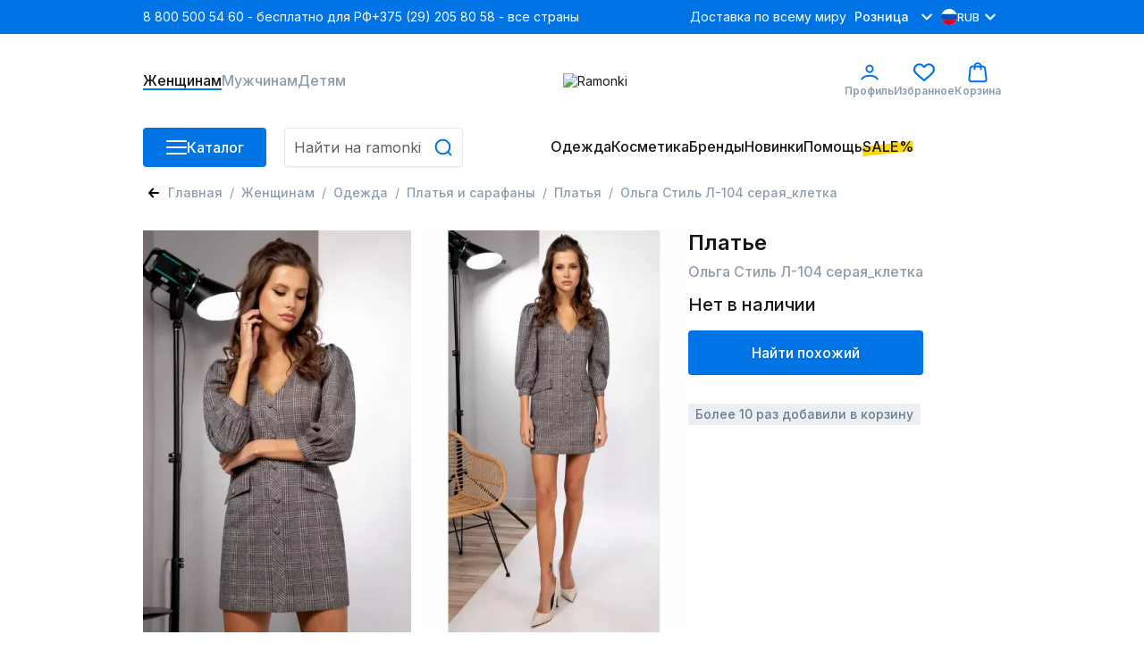

--- FILE ---
content_type: text/html;charset=utf-8
request_url: https://ramonki.ru/product/olga-stil-l-104-seraia-kletka-109691509
body_size: 186252
content:
<!DOCTYPE html><html  lang="ru" data-capo=""><head><meta charset="utf-8">
<meta name="viewport" content="width=device-width, initial-scale=1">
<title>Ольга Стиль Л-104 серая_клетка | Платье Ольга Стиль купить за 4584₽</title>
<link rel="preconnect" href="https://fonts.googleapis.com">
<link rel="preconnect" href="https://fonts.gstatic.com">
<script src="https://api.flocktory.com/v2/loader.js?site_id=6530" async></script>
<script src="https://yastatic.net/s3/passport-sdk/autofill/v1/sdk-suggest-with-polyfills-latest.js"></script>
<script src="https://yastatic.net/s3/passport-sdk/autofill/v1/sdk-suggest-token-with-polyfills-latest.js"></script>
<link rel="stylesheet" href="https://fonts.googleapis.com/css2?family=Inter:wght@100;200;300;400;500;600;700;800;900&display=swap" crossorigin>
<style>@charset "UTF-8";*,:after,:before,body{box-sizing:border-box;color:#18181c;font-family:Inter,sans-serif;font-optical-sizing:auto;font-size:14px;font-style:normal;font-variation-settings:"slnt" 0;font-weight:400;line-height:18px;margin:0;padding:0;text-decoration:none}i{font-size:0;line-height:0}li{list-style:none}a{text-decoration:none}html{overflow-y:scroll}h1 *,h2 *,h3 *,h4 *,h5 *,h6 *{color:inherit;font-size:inherit;font-style:inherit;font-weight:inherit}.filter__body,.items-detail-modal__list,.quick-view__right,.select-address-modal__list{overflow:auto}.filter__body::-webkit-scrollbar,.items-detail-modal__list::-webkit-scrollbar,.quick-view__right::-webkit-scrollbar,.select-address-modal__list::-webkit-scrollbar{border-radius:3px;height:12px;width:6px}.filter__body::-webkit-scrollbar-track,.items-detail-modal__list::-webkit-scrollbar-track,.quick-view__right::-webkit-scrollbar-track,.select-address-modal__list::-webkit-scrollbar-track{background-color:#eceff1;border-radius:3px}.filter__body::-webkit-scrollbar-thumb,.items-detail-modal__list::-webkit-scrollbar-thumb,.quick-view__right::-webkit-scrollbar-thumb,.select-address-modal__list::-webkit-scrollbar-thumb{background-color:#b3bdc9;border-radius:3px}.wrapper{margin:0 auto;width:320px}.wrapper--mobile{padding-bottom:40px}body,html{height:100%}@media (min-width:1024px){#ramonki{display:flex;flex-direction:column;min-height:100%}main{flex:1 1 auto}footer.footer{flex-shrink:0}}@media (max-width:1023.98px){body.catalog-is-open{height:100vh;overflow:hidden}}body.prepare-order-open{overflow:hidden}@media (min-width:1024px){header{padding-bottom:17px}}.user-panel__overlay{background:rgba(24,24,28,.1);display:none;height:1000vh;left:0;position:absolute;top:154px;width:100%;z-index:9}body:not(:has(.bsd-action-timer)) .user-panel__overlay{top:114px}.drop-menu__overlay,.drop-menu__overlay--catalog{background:rgba(24,24,28,.1);display:none;height:1000vh;left:0;opacity:0;position:absolute;top:50px;transition:opacity .4s ease .2s;visibility:hidden;width:100%;z-index:2}.hovered{cursor:pointer}i{-webkit-user-select:none;-moz-user-select:none;user-select:none}@media (min-width:1024px){.wrapper{width:960px}}@media (min-width:1440px){.wrapper{width:1280px}}@media (max-width:1023.98px){.wrapper{width:100%}.consultant-widget-wrap{display:none!important}}input,textarea{background:#fff;border:1px solid #e5e5e5;border-radius:4px;box-shadow:0 3px 4px -5px rgba(24,24,28,.03),0 1px 2px rgba(24,24,28,.04);font-size:16px;font-weight:500;line-height:20px;min-height:40px;padding:0 10px;resize:none;width:100%}input:focus,textarea:focus{color:#0073e5;outline:1px solid #0073e5}input::-webkit-inner-spin-button,input::-webkit-outer-spin-button,textarea::-webkit-inner-spin-button,textarea::-webkit-outer-spin-button{-webkit-appearance:none;appearance:none;margin:0}input[type=number],textarea[type=number]{-webkit-appearance:textfield;-moz-appearance:textfield;appearance:textfield}input::-moz-placeholder,textarea::-moz-placeholder{color:#5f5f61;font-size:16px;font-style:normal;font-weight:400;line-height:20px;-moz-user-select:none;user-select:none}input::placeholder,textarea::placeholder{color:#5f5f61;font-size:16px;font-style:normal;font-weight:400;line-height:20px;-webkit-user-select:none;-moz-user-select:none;user-select:none}input:disabled,textarea:disabled{color:#c6ced6;-webkit-user-select:none;-moz-user-select:none;user-select:none}.input-block{display:grid;gap:5px}.input-block__head{align-items:center;display:flex;justify-content:space-between}.input-block__label{color:#5a5c60;font-weight:500}.input-block__note{color:#8d9cad;font-size:12px}.input-block--checkbox .input-block__wrapper{display:flex;gap:16px;-webkit-user-select:none;-moz-user-select:none;user-select:none}.input-block--checkbox .input-block__wrapper--small{gap:4px}.input-block--checkbox .input-block__wrapper .input-block__label,.input-block--checkbox .input-block__wrapper a{color:#677b92;font-size:16px;font-weight:400;line-height:100%}@media (max-width:1023.98px){.input-block--checkbox .input-block__wrapper .input-block__label,.input-block--checkbox .input-block__wrapper a{font-size:14px}}.input-block--checkbox .input-block__wrapper .input-block__label a,.input-block--checkbox .input-block__wrapper .input-block__label--small,.input-block--checkbox .input-block__wrapper a a,.input-block--checkbox .input-block__wrapper a--small{font-size:12px;font-weight:400;line-height:120%}.input-block--checkbox .input-block__wrapper .input-block__label a,.input-block--checkbox .input-block__wrapper a a{text-decoration:underline}.input-block--radio .input-block__wrapper{align-items:center;display:flex;font-size:16px;gap:16px;line-height:100%;-webkit-user-select:none;-moz-user-select:none;user-select:none}.input-block--radio .input-block__wrapper--checked{color:#0073e5;font-weight:700}.input-block__error>input,.input-block__error>textarea{color:#ff0c0c!important}.input-block__error>input:focus,.input-block__error>textarea:focus{border-color:#ff0c0c!important;outline:1px solid #ff0c0c}.input-block__error--text{color:#ff0c0c!important;font-size:12px}.input-block__error .select__title{border-color:#ff0c0c}.input-block__error input,.input-block__error textarea{border-color:#ff0c0c!important}.input-block__error input:focus,.input-block__error textarea:focus{border-color:#0073e5}.input-block--select{position:relative;width:100%}.input-block .input{align-items:center;border:1px solid #e5e5e5;box-shadow:0 3px 4px -5px rgba(24,24,28,.03),0 1px 2px rgba(24,24,28,.04);font-size:16px;font-weight:500;line-height:20px;min-height:40px;padding:0 10px}.input-block .input,.input-block__autocomplete-list{background:#fff;border-radius:4px;display:flex;width:100%}.input-block__autocomplete-list{border:1px solid #e5e5e5;bottom:0;cursor:pointer;flex-direction:column;height:150px;overflow-x:hidden;overflow-y:scroll;position:absolute;top:70px;-webkit-user-select:none;-moz-user-select:none;user-select:none;z-index:1}.input-block__autocomplete-item{align-items:center;display:flex;font-size:14px;gap:10px;line-height:20px;padding:6px 8px;width:100%}.input-captcha__wrapper{display:flex}.input-captcha__wrapper img{border-bottom-left-radius:4px;border-top-left-radius:4px}.input-captcha__wrapper input{border-bottom-left-radius:0;border-top-left-radius:0}.input-phone{display:flex;flex-direction:column;font-size:16px;position:relative;width:100%}.input-phone__wrapper{align-items:center;display:flex;height:40px;position:relative}.input-phone__selected{align-items:center;border-right:1px solid #e5e5e5;cursor:pointer;display:flex;gap:8px;height:98%;left:0;padding:0 8px;position:absolute;-webkit-user-select:none;-moz-user-select:none;user-select:none}.input-phone__selected img{height:18px;width:18px}.input-phone__selected:after{background:url("data:image/svg+xml;charset=utf-8,%3Csvg xmlns='http://www.w3.org/2000/svg' width='13' height='8' fill='none' viewBox='0 0 13 8'%3E%3Cpath stroke='%238D9CAD' stroke-linecap='round' stroke-linejoin='round' stroke-width='2' d='m11.203 1.4-4.8 4.8-4.8-4.8'/%3E%3C/svg%3E") no-repeat;content:"";height:8px;width:13px}.input-phone__list{background:#fff;border:1px solid #e5e5e5;border-radius:4px;bottom:0;cursor:pointer;display:flex;flex-direction:column;height:115px;overflow-x:hidden;overflow-y:scroll;position:absolute;top:70px;-webkit-user-select:none;-moz-user-select:none;user-select:none;z-index:1}.input-phone__item{align-items:center;display:flex;font-size:14px;gap:10px;height:28px;line-height:20px;padding:5px 8px}.input-phone__item img{height:18px;width:18px}.input-phone__item:hover{background:#f5f6fb}.input-phone input{border-radius:4px;padding-left:60px}.input-phone input:focus{border:1px solid #0073e5;color:#0073e5;outline:none}.select{display:flex;flex-direction:column;gap:5px;position:relative;width:185px}.select__active.select__title:before{background-color:#0073e5;transform:translate(-3px,-50%) rotate(-45deg)}.select__active.select__title:after{background-color:#0073e5;transform:translate(3px,-50%) rotate(45deg)}.select__title{align-items:center;border:1px solid #e5e5e5;border-radius:4px 0 0 4px;cursor:pointer;display:flex;height:100%;padding:11px 10px;position:relative}.select__title p{font-size:16px}.select__title:after,.select__title:before{background-color:#eceff1;content:"";display:block;height:2px;position:absolute;right:16px;top:50%;transform:translate(-3px,-50%) rotate(45deg);transition:all .1s ease-out;width:10px}.select__title:after{transform:translate(3px,-50%) rotate(-45deg)}.select__title:hover{border-color:#0073e5}.select__title:hover:after,.select__title:hover:before{background-color:#0073e5}.select__content{background-color:#fff;border-radius:4px;display:flex;flex-direction:column;font-size:16px;overflow:auto;padding:6px 0;position:absolute;transition:all .3s ease-out;width:100%;z-index:8}.select__content::-webkit-scrollbar{width:0}.select__wrapper{justify-content:center;min-height:28px}.select__label,.select__wrapper{align-items:center;display:flex;width:100%}.select__label{cursor:pointer;gap:10px;height:100%;overflow:hidden;padding:0 8px;transition:all .2s ease-out}.select__label:hover{background-color:#f5f6fb!important}.select img{border-radius:50%;height:18px;-o-object-fit:cover;object-fit:cover;width:18px}.select-enter-active{transition:all .3s ease-in}.select-leave-active{transition:all .3s cubic-bezier(1,.5,.8,1)}.select-enter-from,.select-leave-to{opacity:0;transform:translateY(-20px)}.select__selected{align-items:center;border:1px solid #e6e6e6;border-radius:4px;cursor:pointer;display:flex;height:40px;padding:0 10px;position:relative;width:100%}.select .select__is-open-select>.select__arrow{transform:rotate(-180deg)}.select__arrow{position:absolute;right:8px;transition:.2s ease-out}.select__items-wrapper{background-color:#fff;border:1px solid #e6e6e6;border-radius:0 0 4px 4px;border-top:none;position:absolute;top:63px;transition:all .2s ease-out;width:100%;z-index:10}.select__item{border-bottom:1px solid #e6e6e6;cursor:pointer;padding:8px 10px;transition:all .3s ease-out}.select__item:hover{background:#f5f6fb}.select__item:last-child{border:none;border-radius:0 0 4px 4px}.select__is-open-select{border-radius:4px 4px 0 0;position:relative}.select__is-hidden-select{display:none}input[type=checkbox]{-webkit-appearance:none;-moz-appearance:none;appearance:none;border:1.5px solid #c6ced6;box-shadow:none;cursor:pointer;display:block;height:18px!important;margin:0;min-height:18px;outline:none;padding:0;transition:.1s linear;-webkit-user-select:none;-moz-user-select:none;user-select:none;width:18px!important}input[type=checkbox]:has(+span.input-block__label--small){height:14px!important;min-height:14px;width:14px!important}input[type=checkbox]:has(+span.input-block__label--small):checked{height:14px!important;max-width:14px!important;min-height:14px}input[type=checkbox]:hover{border-color:#0073e5;box-shadow:0 0 0 4px rgba(0,115,229,.2)}input[type=checkbox]:checked{background-color:#0073e5;border-color:#0073e5;height:18px!important;max-width:18px!important;min-height:18px;position:relative;width:100%}input[type=checkbox]:checked:before{background:url("data:image/svg+xml;charset=utf-8,%3Csvg xmlns='http://www.w3.org/2000/svg' width='9' height='6' fill='none' viewBox='0 0 9 6'%3E%3Cpath stroke='%23fff' stroke-linecap='round' stroke-linejoin='round' stroke-width='2' d='m1.066 1.978.221 2.608 5.83.034'/%3E%3C/svg%3E") no-repeat 50%;background-size:contain;content:"";display:block;height:80%;left:50%;position:absolute;top:40%;transform:translate(-50%,-50%) rotate(311deg);width:80%}.promocode-input{display:flex;flex-direction:column;gap:7px}.promocode-input .input-block__head{display:none}.promocode-input__notice{align-items:center;display:flex;gap:8px}.promocode-input__notice--error{color:#ff0c0c}.promocode-input__notice svg{cursor:pointer;height:18px;width:18px}.promocode-input__block{align-items:center;display:flex;gap:11px;justify-content:space-between;justify-content:flex-start}.promocode-input__block input{color:#5f5f61;font-size:14px;font-style:normal;font-weight:400;line-height:20px}.promocode-input__button{flex:0 0 156px;height:40px;min-height:40px!important}textarea{padding:10px}.top-bar{align-items:center;background:#0073e5;display:flex;height:38px;position:relative;z-index:1}.top-bar--mobile{height:48px}.top-bar .wrapper{align-items:center;display:flex;justify-content:space-between}.top-bar__left{display:flex;gap:21px}.top-bar__nav{align-items:center;display:flex;gap:25px;justify-content:space-between}.top-bar__nav-item{list-style:none}@media (max-width:1439.98px){.top-bar__nav-item--help{display:none}}.top-bar__nav-link{color:#fff;line-height:18px}.top-bar .currency-selector{position:relative}.top-bar .currency-selector__text{color:#8d9cad;font-size:12px;font-weight:500;line-height:15px}.top-bar .currency-selector__text:hover{color:#0073e5}.top-bar .currency-selector__text--selected,.top-bar .currency-selector__text--selected:hover{color:#fff}.top-bar .currency-selector__list{background:#eceff1;display:flex;flex-flow:column nowrap;gap:8px;left:0;padding:8px 0;position:absolute;top:31px;width:100%;z-index:1}.top-bar .currency-selector__list--collapsed{display:none}.top-bar .currency-selector__item,.top-bar .currency-selector__item--selected{align-items:center;cursor:pointer;display:flex;gap:8px}.top-bar .currency-selector__item--selected{color:#fff;font-size:12px;font-weight:500;line-height:15px;padding-left:4px}.top-bar .currency-selector__item--selected:after{background:url("data:image/svg+xml;charset=utf-8,%3Csvg xmlns='http://www.w3.org/2000/svg' width='24' height='24' fill='none' viewBox='0 0 24 24'%3E%3Cpath stroke='%23fff' stroke-linecap='round' stroke-linejoin='round' stroke-width='2' d='M16.8 9.6 12 14.4 7.2 9.6'/%3E%3C/svg%3E") no-repeat;content:"";display:block;height:24px;width:24px}.top-bar .currency-selector__link{align-items:center;display:flex;gap:4px;padding-left:4px;width:100%}.top-bar .site-type-selector{display:flex;position:relative;width:102px}.top-bar .site-type-selector__selected{align-items:center;cursor:pointer;display:flex;gap:8px;width:100%}.top-bar .site-type-selector__selected:after{background:url("data:image/svg+xml;charset=utf-8,%3Csvg xmlns='http://www.w3.org/2000/svg' width='24' height='24' fill='none' viewBox='0 0 24 24'%3E%3Cpath stroke='%23fff' stroke-linecap='round' stroke-linejoin='round' stroke-width='2' d='M16.8 9.6 12 14.4 7.2 9.6'/%3E%3C/svg%3E") no-repeat;content:"";display:block;height:24px;width:24px}.top-bar .site-type-selector__text{color:#fff;flex:1;font-size:14px;font-weight:500;line-height:18px;text-align:center}.top-bar .site-type-selector__list{background:#eceff1;display:flex;flex-flow:column nowrap;left:0;padding:8px 0;position:absolute;top:31px;width:100%;z-index:1}.top-bar .site-type-selector__list--collapsed{display:none}.top-bar .site-type-selector__item{color:#8d9cad;cursor:pointer;font-size:14px;font-weight:500;line-height:18px;padding:8px 12px}.top-bar .site-type-selector__item:hover{color:#0073e5}.middle-bar{align-items:center;height:105px}.middle-bar,.middle-bar__list{display:flex;justify-content:space-between}.middle-bar__list{gap:32px}.middle-bar__link{align-items:center;color:#8d9cad;display:flex;flex-flow:column nowrap;font-size:16px;font-weight:500;gap:4px;justify-content:center;line-height:18px;padding-bottom:2px;position:relative}.middle-bar__link--icon{font-size:12px;font-weight:600;line-height:18px}.middle-bar__link--active{border-bottom:2px solid #0073e5;color:#18181c;padding-bottom:0}.middle-bar__counter{background:#00b54f;border:1px solid #fff;border-radius:40px;color:#fff;font-size:10px;font-weight:700;line-height:normal;padding:2px 5px;position:absolute;right:5px;text-align:center;top:-10px}.header-icon{height:24px;width:24px}.header-icon__profile{background:url("data:image/svg+xml;charset=utf-8,%3Csvg xmlns='http://www.w3.org/2000/svg' width='24' height='24' fill='none' viewBox='0 0 24 24'%3E%3Cpath stroke='%230073E5' stroke-linecap='round' stroke-width='2' d='M3.238 19.5c1.325-2.21 4.23-3.724 8.762-3.724s7.437 1.513 8.762 3.724M15.6 8.1a3.6 3.6 0 1 1-7.2 0 3.6 3.6 0 0 1 7.2 0Z'/%3E%3C/svg%3E") no-repeat}.header-icon__favorite{background:url("data:image/svg+xml;charset=utf-8,%3Csvg xmlns='http://www.w3.org/2000/svg' width='24' height='24' fill='none' viewBox='0 0 24 24'%3E%3Cg clip-path='url(%23a)'%3E%3Cpath fill='%230073E5' d='M22.072 3.97a6.7 6.7 0 0 0-9.466 0L12 4.575l-.606-.605a6.7 6.7 0 0 0-9.466 0c-2.556 2.556-2.573 6.608-.038 9.426 2.312 2.569 9.13 8.119 9.419 8.354.196.16.433.237.668.237h.022c.243.01.488-.072.691-.237.29-.235 7.108-5.785 9.42-8.354 2.535-2.818 2.518-6.87-.038-9.426m-1.537 8.008c-1.802 2.002-6.757 6.132-8.536 7.598-1.778-1.466-6.732-5.595-8.534-7.597-1.768-1.966-1.784-4.765-.038-6.51A4.56 4.56 0 0 1 6.66 4.13a4.56 4.56 0 0 1 3.234 1.337l1.333 1.333c.158.158.358.253.568.286.34.073.71-.022.975-.286l1.333-1.333a4.58 4.58 0 0 1 6.469 0c1.746 1.746 1.73 4.545-.038 6.51'/%3E%3C/g%3E%3Cdefs%3E%3CclipPath id='a'%3E%3Cpath fill='%23fff' d='M0 0h24v24H0z'/%3E%3C/clipPath%3E%3C/defs%3E%3C/svg%3E") no-repeat}.header-icon__cart{background:url("data:image/svg+xml;charset=utf-8,%3Csvg xmlns='http://www.w3.org/2000/svg' width='24' height='24' fill='none' viewBox='0 0 24 24'%3E%3Cpath stroke='%230073E5' stroke-linecap='round' stroke-linejoin='round' stroke-width='2' d='M15.6 8.4v-3a3.6 3.6 0 0 0-7.2 0v3M4.727 22.2h14.546c1.285 0 2.327-1.023 2.327-2.284L20.109 7.8c0-1.261-1.042-2.284-2.327-2.284H5.927C4.642 5.516 3.6 6.539 3.6 7.8L2.4 19.916c0 1.261 1.042 2.284 2.327 2.284'/%3E%3C/svg%3E") no-repeat}.profile-link:hover~.user-panel__overlay,.user-panel:hover{display:block}.profile-link:hover{position:relative}.profile-link:hover .user-panel{display:flex}.bottom-bar{height:44px;position:relative}.bottom-bar .drop-menu{background:#fff;left:0;opacity:0;padding-bottom:32px;padding-top:30px;position:absolute;top:44px;transition:opacity .3s ease .2s;visibility:hidden;width:100%;z-index:3}.bottom-bar .drop-menu--catalog{opacity:1;visibility:visible}.bottom-bar .drop-menu .wrapper{align-items:flex-start;display:flex;gap:32px}.bottom-bar .drop-menu__menus{display:flex;gap:32px}.bottom-bar .drop-menu__menu{display:flex;flex-direction:column;gap:16px;max-width:200px;min-width:187px}@media (max-width:1439.98px){.bottom-bar .drop-menu__menu{max-width:150px;min-width:147px}}.bottom-bar .drop-menu__menu--wide{max-width:none}.bottom-bar .drop-menu__header{font-size:16px;font-weight:600;line-height:18px}.bottom-bar .drop-menu__list{display:flex;flex-direction:column;gap:19px}.bottom-bar .drop-menu__list--wrap{display:grid;grid-template-columns:1fr 1fr}.bottom-bar .drop-menu__link span{font-size:16px;font-weight:400;line-height:120%}.bottom-bar .drop-menu__link span>span{color:#ff0c0c}.bottom-bar .drop-menu__link svg{stroke:#5a5c60}.bottom-bar .drop-menu__link:hover span{color:#0073e5}.bottom-bar .drop-menu__link:hover svg{stroke:#0073e5}.bottom-bar .drop-menu__link--catalog{display:flex;justify-content:space-between}.bottom-bar .drop-menu__banners{display:flex;gap:32px}@media (max-width:1439.98px){.bottom-bar .drop-menu__banner:nth-child(3){display:none}}.bottom-bar .drop-menu__banner-description{display:flex;flex-direction:column;gap:2px;padding-top:8px}.bottom-bar .drop-menu__text{font-size:14px;font-style:normal;font-weight:500;line-height:18px;word-break:break-word}.bottom-bar .wrapper{align-items:stretch;display:flex;justify-content:space-between}.bottom-bar__column--left{display:grid;gap:20px;grid-template-columns:138px 1fr}.bottom-bar__column--left:has(.in-focus){grid-template-columns:auto;width:100%}.bottom-bar__column--left:has(.in-focus) .bottom-bar__button-container{display:none}.bottom-bar__button-container{width:138px}.bottom-bar__search{width:200px}.bottom-bar__search:has(.in-focus){max-width:358px;width:100%}.bottom-bar__search:has(.in-focus) .search{background-color:#fff;border-radius:8px;padding:16px 16px 20px;position:relative;top:-16px;width:100%;z-index:11}.bottom-bar__search:has(.in-focus) .search input{padding-right:45px}.bottom-bar__search:has(.in-focus):before{background:rgba(24,24,28,.1);content:"";height:100vh;left:0;position:fixed;top:0;transition:opacity .4s ease .2s;width:100vw;z-index:10}.bottom-bar__list{flex-flow:row nowrap;gap:26px}.bottom-bar__item,.bottom-bar__list{align-items:center;display:flex;height:44px}@media (max-width:1439.98px){.bottom-bar__item--hide{display:none}}.bottom-bar__link{color:#18181c;font-size:16px;font-weight:500;line-height:18px;padding-bottom:2px;position:relative}.bottom-bar__link--highlighted:before{background:#ffd710;bottom:3px;content:"";display:block;height:11px;left:0;position:absolute;transform:rotate(-6.34deg);width:100%;z-index:-1}.bottom-bar__link--active{border-bottom:2px solid #0073e5;padding-bottom:2px}.bottom-bar .catalog-button{align-items:center;display:flex;gap:10px;height:44px;min-height:44px}.bottom-bar .catalog-button__line{background:#fff;border-radius:3px;display:block;height:2px;margin-bottom:5px;position:relative;transition:transform .5s cubic-bezier(.77,.2,.05,1),background .5s cubic-bezier(.77,.2,.05,1),opacity .55s ease;width:23px;z-index:1}.bottom-bar .catalog-button__line:first-child{transform-origin:0 0}.bottom-bar .catalog-button__line:nth-last-child(2){transform-origin:0 100%}.bottom-bar .catalog-button__line:last-child{margin-bottom:0}.bottom-bar .catalog-button__line--animated{opacity:1;transform:rotate(45deg) translate(0)}.bottom-bar .catalog-button__line--animated:last-child{transform:rotate(-45deg) translate(2px,-7px)}.bottom-bar .catalog-button__line--animated:nth-last-child(2){opacity:0;transform:rotate(0deg) scale(.2)}.bottom-bar .bottom-bar__item:hover .bottom-bar__link{border-bottom:2px solid #0073e5;padding-bottom:0}.bottom-bar .bottom-bar__item:hover .drop-menu{opacity:1;visibility:visible}.bottom-bar .bottom-bar__item:has(>.drop-menu):hover .drop-menu__overlay{display:block;opacity:1;visibility:visible}.bottom-bar .drop-menu__overlay:hover{display:none!important}.bottom-bar .drop-menu__overlay--catalog{display:block;opacity:1;visibility:visible}.user-panel{background:#fff;display:none;flex-direction:column;left:-65px;padding:16px;position:absolute;top:43px;width:303px;z-index:10}.user-panel__top{align-items:center;border-bottom:1px solid #c6ced6;display:flex;gap:10px;padding-bottom:16px}.user-panel__image{border-radius:50%;height:54px;min-width:54px;overflow:hidden}.user-panel__image img{height:54px;width:54px}.user-panel__name{font-size:16px;font-weight:500;line-height:18px;word-break:break-word}.user-panel__club{font-size:16px;font-weight:500;line-height:120%;padding:16px 0 8px}.user-panel__loyalty{display:flex;gap:12px;justify-content:space-between}.user-panel__loyalty-item{background:#f5f6fb;border-radius:5px;display:flex;flex:1;flex-direction:column;gap:4px;padding:8px 6px}.user-panel__loyalty-title{align-items:center;color:#677b92;display:flex;font-size:14px;font-weight:600;justify-content:space-between;line-height:18px}.user-panel__loyalty-title:after{background:url("data:image/svg+xml;charset=utf-8,%3Csvg xmlns='http://www.w3.org/2000/svg' width='13' height='8' fill='none' viewBox='0 0 13 8'%3E%3Cpath stroke='%238D9CAD' stroke-linecap='round' stroke-linejoin='round' stroke-width='2' d='m11.203 1.4-4.8 4.8-4.8-4.8'/%3E%3C/svg%3E");content:"";height:8px;transform:rotate(-90deg);width:13px}.user-panel__loyalty-value{background:linear-gradient(180deg,#0787cf,rgba(0,113,255,.56));-webkit-background-clip:text;background-clip:text;font-size:24px;font-weight:700;line-height:120%;-webkit-text-fill-color:transparent}.user-panel__links{display:flex;flex-direction:column;gap:16px;padding:16px 0}.user-panel__bottom{border-top:1px solid #c6ced6;padding-top:16px}.user-panel__logout{color:#677b92;cursor:pointer;font-size:16px;font-weight:400;line-height:120%}.sale-timer{font-size:16px;font-weight:700;line-height:120%;-webkit-user-select:none;-moz-user-select:none;user-select:none}@media (max-width:1023.98px){.sale-timer{font-size:12px;font-weight:700;line-height:120%}}.sale-timer .wrapper{align-items:center;color:inherit;display:grid;grid-template-columns:auto 1fr auto;padding:5px 0}@media (max-width:1023.98px){.sale-timer .wrapper{grid-template-columns:auto 1fr;padding-left:16px}}.sale-timer__timer>div{font-size:16px;font-weight:700;line-height:120%}@media (max-width:1023.98px){.sale-timer__timer>div{font-size:12px}}.sale-timer__title{color:inherit;text-align:center}.sale-timer__title>span{color:inherit;display:none;font-size:16px;font-weight:700;line-height:120%}@media (min-width:1024px){.sale-timer__title>span{display:block}}.sale-timer__title>marquee{color:inherit;display:none;font-size:12px;font-weight:700;line-height:120%;margin-left:10px}@media (max-width:1023.98px){.sale-timer__title>marquee{display:block}}.sale-timer__button{align-items:center;cursor:pointer;display:flex;font-size:16px;font-weight:700;line-height:120%}@media (max-width:1023.98px){.sale-timer__button{display:none}}.sale-timer__button>svg{transform:rotate(180deg)}.new-year-label{align-items:center;background-image:url(/images/new-year-label.webp);background-position:50%;background-repeat:no-repeat;background-size:cover;display:flex;flex-direction:column;gap:4px;justify-content:center;padding:11px 0;width:100%}@media (max-width:1023.98px){.new-year-label{align-items:flex-start;background-position:100%;padding:14px 16px}}.new-year-label__text{color:#fff;font-size:14px;font-weight:400;line-height:18px}@media (max-width:1023.98px){.new-year-label__text{color:#fff;font-size:12px;font-weight:400;line-height:18px}}.new-year-label__text--bold{color:#fff;font-size:18px;font-style:normal;font-weight:400;line-height:18px}@media (max-width:1023.98px){.new-year-label__text--bold{color:#fff;font-size:14px;font-style:normal;font-weight:400;line-height:18px}}.footer{background:#1c1c1e;padding-bottom:60px}.footer__content{display:grid;grid-template-columns:repeat(4,1fr)}.footer__column{display:flex;flex-direction:column;gap:24px;padding-top:40px}.footer__column--row-span{grid-row:span 2}.footer__column--right{align-items:flex-end;display:flex;flex-direction:column}.footer__header{color:#fff;font-size:18px;font-weight:700;line-height:22px;padding-bottom:4px}.footer__header--mobile{color:#000;font-size:16px;font-weight:500;line-height:19px}.footer__list--horizontal{display:flex;justify-content:flex-start}.footer__list--aps{gap:18px}.footer__item,.footer__list--aps{display:flex;flex-direction:column}.footer__item{gap:4px;padding-bottom:20px}.footer__item--icon{height:52px;padding:0;width:180px}.footer__item--row{align-items:center;display:flex;flex-direction:row;gap:14px}.footer__link{color:#8d9cad;font-size:16px;line-height:120%}.footer__link:hover{color:#0073e5}.footer__link--icon{display:block}.footer__link--icon svg{height:40px;width:40px}.footer__social-icon{display:block;fill:#79899f}.footer__social-icon path{fill:#79899f}.footer__social-icon:hover{fill:#0073e5}.footer__text{color:#8d9cad}.footer__text--short{width:200px}.footer__copyright{font-size:12px;grid-column:1/3;line-height:120%}.first-order-form{align-items:center;border-bottom:1px solid #677b92;display:flex;justify-content:stretch;padding:40px 0}.first-order-form__logo-container{display:flex;flex:0 0 405px}.first-order-form__logo-image{padding-right:20px}.first-order-form__text{color:#fff;font-size:24px;font-weight:500;line-height:120%}.first-order-form__content{align-items:flex-end;display:flex;flex-grow:1;gap:30px}.first-order-form__content .input-block{flex:1}.first-order-form__content .input-block__label{color:#aeaeae}.first-order-form__content .button{padding:0 40px}.footer-mobile{background:#fff;border-top:1px solid #eceff1;bottom:0;height:74px;left:0;position:fixed;width:100%;z-index:2}.footer-mobile__nav{height:100%}.footer-mobile__list{align-items:center;display:flex;height:100%;justify-content:space-around}.footer-mobile__icon{height:20px;-webkit-user-select:none;-moz-user-select:none;user-select:none;width:20px}.footer-mobile__icon.catalog{background-image:url("data:image/svg+xml;charset=utf-8,%3Csvg xmlns='http://www.w3.org/2000/svg' width='20' height='20' fill='none' viewBox='0 0 20 20'%3E%3Cpath stroke='%238D9CAD' stroke-linecap='round' stroke-width='2' d='M18 16H2m16-6H2m16-6H2'/%3E%3C/svg%3E")}.footer-mobile__icon.favorites{background-image:url("data:image/svg+xml;charset=utf-8,%3Csvg xmlns='http://www.w3.org/2000/svg' width='20' height='20' fill='none' viewBox='0 0 20 20'%3E%3Cg clip-path='url(%23a)'%3E%3Cpath fill='%238D9CAD' d='M18.393 3.307a5.585 5.585 0 0 0-7.888 0L10 3.812l-.505-.505a5.584 5.584 0 0 0-7.888 0c-2.13 2.13-2.144 5.507-.032 7.855 1.926 2.141 7.608 6.766 7.85 6.962.163.133.36.197.555.197H10a.85.85 0 0 0 .575-.197c.241-.196 5.923-4.821 7.85-6.962 2.112-2.348 2.098-5.725-.032-7.855m-1.28 6.674c-1.502 1.668-5.631 5.11-7.113 6.331-1.483-1.22-5.61-4.662-7.112-6.331-1.474-1.638-1.488-3.97-.032-5.425A3.8 3.8 0 0 1 5.55 3.44a3.8 3.8 0 0 1 2.695 1.115l1.11 1.11a.85.85 0 0 0 .474.239.89.89 0 0 0 .812-.239l1.111-1.11a3.817 3.817 0 0 1 5.391 0c1.455 1.455 1.441 3.787-.031 5.425'/%3E%3C/g%3E%3Cdefs%3E%3CclipPath id='a'%3E%3Cpath fill='%23fff' d='M0 0h20v20H0z'/%3E%3C/clipPath%3E%3C/defs%3E%3C/svg%3E")}.footer-mobile__icon.home{background-image:url("data:image/svg+xml;charset=utf-8,%3Csvg xmlns='http://www.w3.org/2000/svg' width='20' height='20' fill='none' viewBox='0 0 20 20'%3E%3Cpath fill='%238D9CAD' d='M20 10c0-.942-2.464-1.74-5.652-1.812 2.174-2.318 3.406-4.637 2.753-5.29-.652-.652-2.97.58-5.29 2.754C11.668 2.464 10.943 0 10 0S8.26 2.464 8.188 5.652C5.87 3.478 3.551 2.246 2.898 2.9c-.652.652.58 2.97 2.754 5.29C2.464 8.332 0 9.057 0 10s2.464 1.74 5.652 1.812c-2.174 2.318-3.406 4.637-2.753 5.29.652.652 2.97-.58 5.29-2.754C8.332 17.536 9.057 20 10 20s1.74-2.464 1.812-5.652c2.318 2.174 4.637 3.406 5.29 2.753.652-.652-.58-2.97-2.754-5.29C17.536 11.74 20 10.943 20 10'/%3E%3Cpath fill='%23fff' d='M11.739 11.522c-.507.434-1.087.58-1.74.58-.724 0-1.303-.218-1.738-.58-.507-.435-.725-.942-.725-1.522s.218-1.087.725-1.522c.435-.435 1.087-.58 1.739-.58.725 0 1.304.218 1.739.58.435.435.725.942.725 1.522s-.29 1.087-.725 1.522'/%3E%3C/svg%3E");padding:0}.footer-mobile__icon.cart{background-image:url("data:image/svg+xml;charset=utf-8,%3Csvg xmlns='http://www.w3.org/2000/svg' width='20' height='20' fill='none' viewBox='0 0 20 20'%3E%3Cpath stroke='%238D9CAD' stroke-linecap='round' stroke-linejoin='round' stroke-width='2' d='M13 7V4.5a3 3 0 1 0-6 0V7M3.94 18.5h12.12c1.072 0 1.94-.852 1.94-1.903L16.758 6.5c0-1.051-.869-1.903-1.94-1.903H4.94C3.87 4.597 3 5.449 3 6.5L2 16.597c0 1.05.868 1.903 1.94 1.903'/%3E%3C/svg%3E");padding:0}.footer-mobile__icon.profile{background-image:url("data:image/svg+xml;charset=utf-8,%3Csvg xmlns='http://www.w3.org/2000/svg' width='20' height='20' fill='none' viewBox='0 0 20 20'%3E%3Cpath stroke='%238D9CAD' stroke-linecap='round' stroke-width='2' d='M2.698 16.25c1.105-1.842 3.525-3.103 7.302-3.103s6.197 1.26 7.302 3.103M13 6.75a3 3 0 1 1-6 0 3 3 0 0 1 6 0Z'/%3E%3C/svg%3E")}.footer-mobile__link{align-items:center;color:#8d9cad;display:flex;flex-direction:column;font-size:10px;font-weight:500;gap:6px;line-height:18px;position:relative;-webkit-tap-highlight-color:rgba(0,0,0,0)}.footer-mobile__link--active{color:#0073e5}.footer-mobile__link--active>.catalog{background-image:url("data:image/svg+xml;charset=utf-8,%3Csvg xmlns='http://www.w3.org/2000/svg' width='20' height='20' fill='none' viewBox='0 0 20 20'%3E%3Cpath stroke='%230073E5' stroke-linecap='round' stroke-width='2' d='M18 16H2m16-6H2m16-6H2'/%3E%3C/svg%3E")}.footer-mobile__link--active>.favorites{background-image:url("data:image/svg+xml;charset=utf-8,%3Csvg xmlns='http://www.w3.org/2000/svg' width='20' height='20' fill='none' viewBox='0 0 20 20'%3E%3Cg clip-path='url(%23a)'%3E%3Cpath fill='%230074E5' d='M18.393 3.307a5.585 5.585 0 0 0-7.888 0L10 3.812l-.505-.505a5.584 5.584 0 0 0-7.888 0c-2.13 2.13-2.144 5.507-.032 7.855 1.926 2.141 7.608 6.766 7.85 6.962.163.133.36.197.555.197H10a.85.85 0 0 0 .575-.197c.241-.196 5.923-4.821 7.85-6.962 2.112-2.348 2.098-5.725-.032-7.855m-1.28 6.674c-1.502 1.668-5.631 5.11-7.113 6.331-1.483-1.22-5.61-4.662-7.112-6.331-1.474-1.638-1.488-3.97-.032-5.425A3.8 3.8 0 0 1 5.55 3.44a3.8 3.8 0 0 1 2.695 1.115l1.11 1.11a.85.85 0 0 0 .474.239.89.89 0 0 0 .812-.239l1.111-1.11a3.817 3.817 0 0 1 5.391 0c1.455 1.455 1.441 3.787-.031 5.425'/%3E%3C/g%3E%3Cdefs%3E%3CclipPath id='a'%3E%3Cpath fill='%23fff' d='M0 0h20v20H0z'/%3E%3C/clipPath%3E%3C/defs%3E%3C/svg%3E")}.footer-mobile__link--active>.home{background-image:url("data:image/svg+xml;charset=utf-8,%3Csvg xmlns='http://www.w3.org/2000/svg' width='20' height='20' fill='none' viewBox='0 0 20 20'%3E%3Cpath fill='%230074E5' d='M20 10c0-.942-2.464-1.74-5.652-1.812 2.174-2.318 3.406-4.637 2.753-5.29-.652-.652-2.97.58-5.29 2.754C11.668 2.464 10.943 0 10 0S8.26 2.464 8.188 5.652C5.87 3.478 3.551 2.246 2.898 2.9c-.652.652.58 2.97 2.754 5.29C2.464 8.332 0 9.057 0 10s2.464 1.74 5.652 1.812c-2.174 2.318-3.406 4.637-2.753 5.29.652.652 2.97-.58 5.29-2.754C8.332 17.536 9.057 20 10 20s1.74-2.464 1.812-5.652c2.318 2.174 4.637 3.406 5.29 2.753.652-.652-.58-2.97-2.754-5.29C17.536 11.74 20 10.943 20 10'/%3E%3Cpath fill='%23fff' d='M11.739 11.522c-.507.434-1.087.58-1.74.58-.724 0-1.303-.218-1.738-.58-.507-.435-.725-.942-.725-1.522s.218-1.087.725-1.522c.435-.435 1.087-.58 1.739-.58.725 0 1.304.218 1.739.58.435.435.725.942.725 1.522s-.29 1.087-.725 1.522'/%3E%3C/svg%3E")}.footer-mobile__link--active>.cart{background-image:url("data:image/svg+xml;charset=utf-8,%3Csvg xmlns='http://www.w3.org/2000/svg' width='20' height='20' fill='none' viewBox='0 0 20 20'%3E%3Cpath stroke='%230074E5' stroke-linecap='round' stroke-linejoin='round' stroke-width='2' d='M13 7V4.5a3 3 0 1 0-6 0V7M3.94 18.5h12.12c1.072 0 1.94-.852 1.94-1.903L16.758 6.5c0-1.051-.869-1.903-1.94-1.903H4.94C3.87 4.597 3 5.449 3 6.5L2 16.597c0 1.05.868 1.903 1.94 1.903'/%3E%3C/svg%3E")}.footer-mobile__link--active>.profile{background-image:url("data:image/svg+xml;charset=utf-8,%3Csvg xmlns='http://www.w3.org/2000/svg' width='20' height='20' fill='none' viewBox='0 0 20 20'%3E%3Cpath stroke='%230074E5' stroke-linecap='round' stroke-width='2' d='M2.698 16.25c1.105-1.842 3.525-3.103 7.302-3.103s6.198 1.26 7.302 3.103M13 6.75a3 3 0 1 1-6 0 3 3 0 0 1 6 0Z'/%3E%3C/svg%3E")}.footer-mobile__counter{align-items:center;background:#00b54f;border-radius:50%;color:#fff;display:flex;font-size:10px;font-weight:700;height:18px;justify-content:center;line-height:12px;position:absolute;right:6px;top:-10px;width:18px}.footer-mobile__counter--cart{left:unset;right:0}.administrative-person-info{display:flex;flex-direction:column;gap:8px;max-width:247px;width:100%}.administrative-person-info__text{color:#8d9cad}.filter{display:flex;flex-direction:column}.filter__block{border:1px solid #eceff1;border-radius:2px;height:auto}.filter__header{align-items:center;cursor:pointer;display:flex;justify-content:space-between;padding:20px}.filter__title{font-size:20px;font-weight:700;line-height:150%}.filter__body{height:auto;max-height:400px;transition:max-height .5s ease-out}.filter__body--collapse{max-height:0;padding:0}.filter__list{display:flex;flex-flow:column nowrap;gap:15px;padding-bottom:20px}.filter__list--grid{flex-flow:row wrap;gap:12px;padding:0 20px 20px}.filter__list--nested{padding-left:17px}.filter__link{align-items:center;cursor:pointer;display:flex;gap:13px;padding:0 20px}.filter__link:before{background:url("data:image/svg+xml;charset=utf-8,%3Csvg xmlns='http://www.w3.org/2000/svg' width='18' height='18' fill='none' viewBox='0 0 18 18'%3E%3Crect width='16.5' height='16.5' x='.75' y='.75' fill='%23fff' stroke='%23C6CED6' stroke-width='1.5' rx='2.75'/%3E%3C/svg%3E") no-repeat;content:"";display:block;height:18px;max-width:18px;width:100%}.filter__link--active:before{background:url("data:image/svg+xml;charset=utf-8,%3Csvg xmlns='http://www.w3.org/2000/svg' width='18' height='18' fill='none' viewBox='0 0 18 18'%3E%3Cg clip-path='url(%23a)'%3E%3Cmask id='b' width='18' height='18' x='0' y='0' maskUnits='userSpaceOnUse' style='mask-type:luminance'%3E%3Cpath fill='%23fff' d='M18 0H0v18h18z'/%3E%3C/mask%3E%3Cg mask='url(%23b)'%3E%3Cg filter='url(%23c)'%3E%3Cpath fill='%230074E5' d='M15 0H3a3 3 0 0 0-3 3v12a3 3 0 0 0 3 3h12a3 3 0 0 0 3-3V3a3 3 0 0 0-3-3'/%3E%3Cpath stroke='%230074E5' stroke-width='1.5' d='M15 .75H3A2.25 2.25 0 0 0 .75 3v12A2.25 2.25 0 0 0 3 17.25h12A2.25 2.25 0 0 0 17.25 15V3A2.25 2.25 0 0 0 15 .75Z'/%3E%3C/g%3E%3Cpath stroke='%23fff' stroke-linecap='round' stroke-linejoin='round' stroke-width='2' d='m5.399 9.9 2.927 1.66L12.6 5.4'/%3E%3C/g%3E%3C/g%3E%3Cdefs%3E%3CclipPath id='a'%3E%3Cpath fill='%23fff' d='M0 0h18v18H0z'/%3E%3C/clipPath%3E%3Cfilter id='c' width='26' height='26' x='-4' y='-1' color-interpolation-filters='sRGB' filterUnits='userSpaceOnUse'%3E%3CfeFlood flood-opacity='0' result='BackgroundImageFix'/%3E%3CfeColorMatrix in='SourceAlpha' result='hardAlpha' values='0 0 0 0 0 0 0 0 0 0 0 0 0 0 0 0 0 0 127 0'/%3E%3CfeOffset dy='3'/%3E%3CfeGaussianBlur stdDeviation='2'/%3E%3CfeComposite in2='hardAlpha' operator='out'/%3E%3CfeColorMatrix values='0 0 0 0 0.0941176 0 0 0 0 0.0941176 0 0 0 0 0.109804 0 0 0 0.03 0'/%3E%3CfeBlend in2='BackgroundImageFix' result='effect1_dropShadow_20582_30667'/%3E%3CfeBlend in='SourceGraphic' in2='effect1_dropShadow_20582_30667' result='shape'/%3E%3CfeColorMatrix in='SourceAlpha' result='hardAlpha' values='0 0 0 0 0 0 0 0 0 0 0 0 0 0 0 0 0 0 127 0'/%3E%3CfeOffset dy='1'/%3E%3CfeGaussianBlur stdDeviation='1'/%3E%3CfeComposite in2='hardAlpha' k2='-1' k3='1' operator='arithmetic'/%3E%3CfeColorMatrix values='0 0 0 0 0.0941176 0 0 0 0 0.0941176 0 0 0 0 0.109804 0 0 0 0.04 0'/%3E%3CfeBlend in2='shape' result='effect2_innerShadow_20582_30667'/%3E%3C/filter%3E%3C/defs%3E%3C/svg%3E") no-repeat 50%;background-size:cover}.filter__link--color{padding:0}.filter__link--color:before{content:none}.filter__link--size{border:1px solid #b3bdc9;border-radius:2px;height:34px;justify-content:center;min-width:34px;padding:1px 7px}.filter__link--size:before{content:none}.filter__link--active-size{border:2px solid #0073e5;border-radius:2px;padding:0 6px}.filter__link--active-color{align-items:center;display:flex;justify-content:center;position:relative}.filter__link--active-color:after{background:url("data:image/svg+xml;charset=utf-8,%3Csvg xmlns='http://www.w3.org/2000/svg' width='18' height='18' fill='none' viewBox='0 0 18 18'%3E%3Cg clip-path='url(%23a)'%3E%3Cmask id='b' width='18' height='18' x='0' y='0' maskUnits='userSpaceOnUse' style='mask-type:luminance'%3E%3Cpath fill='%23fff' d='M18 0H0v18h18z'/%3E%3C/mask%3E%3Cg mask='url(%23b)'%3E%3Cg filter='url(%23c)'%3E%3Cpath fill='%230074E5' d='M15 0H3a3 3 0 0 0-3 3v12a3 3 0 0 0 3 3h12a3 3 0 0 0 3-3V3a3 3 0 0 0-3-3'/%3E%3Cpath stroke='%230074E5' stroke-width='1.5' d='M15 .75H3A2.25 2.25 0 0 0 .75 3v12A2.25 2.25 0 0 0 3 17.25h12A2.25 2.25 0 0 0 17.25 15V3A2.25 2.25 0 0 0 15 .75Z'/%3E%3C/g%3E%3Cpath stroke='%23fff' stroke-linecap='round' stroke-linejoin='round' stroke-width='2' d='m5.399 9.9 2.927 1.66L12.6 5.4'/%3E%3C/g%3E%3C/g%3E%3Cdefs%3E%3CclipPath id='a'%3E%3Cpath fill='%23fff' d='M0 0h18v18H0z'/%3E%3C/clipPath%3E%3Cfilter id='c' width='26' height='26' x='-4' y='-1' color-interpolation-filters='sRGB' filterUnits='userSpaceOnUse'%3E%3CfeFlood flood-opacity='0' result='BackgroundImageFix'/%3E%3CfeColorMatrix in='SourceAlpha' result='hardAlpha' values='0 0 0 0 0 0 0 0 0 0 0 0 0 0 0 0 0 0 127 0'/%3E%3CfeOffset dy='3'/%3E%3CfeGaussianBlur stdDeviation='2'/%3E%3CfeComposite in2='hardAlpha' operator='out'/%3E%3CfeColorMatrix values='0 0 0 0 0.0941176 0 0 0 0 0.0941176 0 0 0 0 0.109804 0 0 0 0.03 0'/%3E%3CfeBlend in2='BackgroundImageFix' result='effect1_dropShadow_20582_30667'/%3E%3CfeBlend in='SourceGraphic' in2='effect1_dropShadow_20582_30667' result='shape'/%3E%3CfeColorMatrix in='SourceAlpha' result='hardAlpha' values='0 0 0 0 0 0 0 0 0 0 0 0 0 0 0 0 0 0 127 0'/%3E%3CfeOffset dy='1'/%3E%3CfeGaussianBlur stdDeviation='1'/%3E%3CfeComposite in2='hardAlpha' k2='-1' k3='1' operator='arithmetic'/%3E%3CfeColorMatrix values='0 0 0 0 0.0941176 0 0 0 0 0.0941176 0 0 0 0 0.109804 0 0 0 0.04 0'/%3E%3CfeBlend in2='shape' result='effect2_innerShadow_20582_30667'/%3E%3C/filter%3E%3C/defs%3E%3C/svg%3E") no-repeat 50%;background-size:cover;content:"";display:block;height:18px;position:absolute;width:18px}.filter__category{padding:0 0 0 20px}.filter__category,.filter__category--subcategory{align-items:center;cursor:pointer;display:flex;gap:13px}.filter__category--subcategory{padding:0 20px}.filter__color{border:1px solid #e5e5e5;border-radius:2px;height:34px;width:34px}.filter__text{font-size:16px;line-height:120%}.filter__text--active{color:#0073e5}.filter__counter{color:#677b92;font-size:14px;line-height:120%}.price-filter{padding:0 20px 20px}.price-filter .input-block{flex:1}.price-filter .slider-target{flex:1;margin-top:20px;padding:0 10px}.price-filter .slider-connect{background:#0073e5!important;height:7px;top:-1px}.price-filter__row{display:flex;gap:18px;justify-content:space-between}.price-filter--mobile{padding-top:25px}.price-filter--mobile .input-block{flex:1;height:50px;position:relative}.price-filter--mobile .input-block>input{border-radius:30px;text-align:center}.price-filter--mobile .input-block:first-child:after{background-color:#000;content:"";height:1px;position:absolute;right:-13px;top:50%;width:8px}.price-filter--mobile .slider-target{flex:1;margin-top:40px;padding:0 10px}.price-filter--mobile .slider-connect{background:#0073e5!important;height:7px;top:-1px}.price-filter--mobile__row{display:flex;gap:16px;justify-content:space-between}.price-filter.filter__list{margin-top:30px;padding:0}.price-filter.filter__list .filter__link{padding:0}.product-card{position:relative;width:100%}.product-card__favorite{background:url("data:image/svg+xml;charset=utf-8,%3Csvg xmlns='http://www.w3.org/2000/svg' width='24' height='24' fill='none' viewBox='0 0 24 24'%3E%3Cg clip-path='url(%23a)'%3E%3Cpath fill='%23fff' d='M22.072 3.97a6.7 6.7 0 0 0-9.466 0L12 4.574l-.606-.606a6.7 6.7 0 0 0-9.466 0c-2.556 2.557-2.573 6.609-.038 9.427 2.312 2.568 9.13 8.118 9.419 8.353.196.16.433.238.668.238h.022c.243.01.488-.073.691-.238.29-.235 7.108-5.785 9.42-8.354 2.535-2.817 2.518-6.87-.038-9.426'/%3E%3Cpath fill='%230074E5' d='M22.072 3.97a6.7 6.7 0 0 0-9.466 0L12 4.574l-.606-.606a6.7 6.7 0 0 0-9.466 0c-2.556 2.557-2.573 6.609-.038 9.427 2.312 2.568 9.13 8.118 9.419 8.353.196.16.433.238.668.238h.022c.243.01.488-.073.691-.238.29-.235 7.108-5.785 9.42-8.354 2.535-2.817 2.518-6.87-.038-9.426m-1.537 8.008c-1.802 2.002-6.757 6.132-8.536 7.597-1.778-1.465-6.732-5.594-8.534-7.597-1.768-1.965-1.784-4.764-.038-6.51A4.56 4.56 0 0 1 6.66 4.13a4.56 4.56 0 0 1 3.234 1.338L11.228 6.8c.158.159.358.253.568.287.34.073.71-.022.975-.287l1.333-1.332a4.58 4.58 0 0 1 6.469 0c1.746 1.746 1.73 4.545-.038 6.51'/%3E%3C/g%3E%3Cdefs%3E%3CclipPath id='a'%3E%3Cpath fill='%23fff' d='M0 0h24v24H0z'/%3E%3C/clipPath%3E%3C/defs%3E%3C/svg%3E");border:none;cursor:pointer;height:24px;outline:none;position:absolute;right:4px;top:4px;transition:background .3s ease;width:24px;z-index:1}@media (min-width:1024px){.product-card__favorite{margin-left:auto;position:unset}}.product-card__favorite--active{background:url("data:image/svg+xml;charset=utf-8,%3Csvg xmlns='http://www.w3.org/2000/svg' width='24' height='24' fill='none' viewBox='0 0 24 24'%3E%3Cg clip-path='url(%23a)'%3E%3Cpath fill='%230074E5' d='M11.466 22.776a.746.746 0 0 0 1.068 0l9.594-9.721C26.129 9.002 23.286 2 17.596 2 14.179 2 12.611 4.511 12 4.98 11.386 4.509 9.828 2 6.404 2 .732 2-2.146 8.984 1.873 13.055z'/%3E%3C/g%3E%3Cdefs%3E%3CclipPath id='a'%3E%3Cpath fill='%23fff' d='M0 0h24v24H0z'/%3E%3C/clipPath%3E%3C/defs%3E%3C/svg%3E")}.product-card__favorite:hover{background:url("data:image/svg+xml;charset=utf-8,%3Csvg xmlns='http://www.w3.org/2000/svg' width='24' height='24' fill='none' viewBox='0 0 24 24'%3E%3Cg clip-path='url(%23a)'%3E%3Cpath fill='%2380BAF2' d='M22.072 3.97a6.7 6.7 0 0 0-9.466 0L12 4.574l-.606-.606a6.7 6.7 0 0 0-9.466 0c-2.556 2.557-2.573 6.609-.038 9.427 2.312 2.568 9.13 8.118 9.419 8.353.196.16.433.238.668.238h.022c.243.01.488-.073.691-.238.29-.235 7.108-5.785 9.42-8.354 2.535-2.817 2.518-6.87-.038-9.426'/%3E%3Cpath fill='%230074E5' d='M22.072 3.97a6.7 6.7 0 0 0-9.466 0L12 4.574l-.606-.606a6.7 6.7 0 0 0-9.466 0c-2.556 2.557-2.573 6.609-.038 9.427 2.312 2.568 9.13 8.118 9.419 8.353.196.16.433.238.668.238h.022c.243.01.488-.073.691-.238.29-.235 7.108-5.785 9.42-8.354 2.535-2.817 2.518-6.87-.038-9.426m-1.537 8.008c-1.802 2.002-6.757 6.132-8.536 7.597-1.778-1.465-6.732-5.594-8.534-7.597-1.768-1.965-1.784-4.764-.038-6.51A4.56 4.56 0 0 1 6.66 4.13a4.56 4.56 0 0 1 3.234 1.338L11.228 6.8c.158.159.358.253.568.287.34.073.71-.022.975-.287l1.333-1.332a4.58 4.58 0 0 1 6.469 0c1.746 1.746 1.73 4.545-.038 6.51'/%3E%3C/g%3E%3Cdefs%3E%3CclipPath id='a'%3E%3Cpath fill='%23fff' d='M0 0h24v24H0z'/%3E%3C/clipPath%3E%3C/defs%3E%3C/svg%3E")}.product-card__link{display:block;height:100%;overflow:hidden;width:100%}.product-card__content{display:flex;flex-direction:column;height:100%;width:100%}.product-card__image_container{position:relative}.product-card__image_container img,.product-card__image_container picture{aspect-ratio:2/3;display:block;height:100%;-o-object-fit:contain;object-fit:contain;width:100%}.product-card__image{position:relative}.product-card__image--unavailable:after{align-items:center;background:#ffd710;bottom:120px;content:"Разобрали";display:flex;height:20px;justify-content:center;position:absolute;width:100%}.product-card__top-shields-container{display:flex;gap:4px;left:4px;position:absolute;top:4px;z-index:1}.product-card__bottom-shields-container{bottom:4px;display:flex;gap:4px;justify-content:flex-start;left:4px;position:absolute;z-index:1}.product-card__buy{align-items:center;background:#0073e5;border-radius:4px;color:#fff;display:flex;font-weight:500;height:40px;justify-content:center;margin:auto 0 0;transition:transform,background .3s ease}@media (max-width:1023.98px){.product-card__buy{height:30px;margin:auto 8px 0}}@media (hover:hover) and (pointer:fine){.product-card__buy:hover{background:#198dff}.product-card__buy:active{transform:scale(.97)}}@media (hover:none) and (pointer:coarse){.product-card__buy:active{background:#198dff;transform:scale(.97)}}.product-card-description{display:grid;grid-template-columns:1fr;grid-template-rows:auto auto auto auto 1fr auto;overflow:hidden;padding-top:8px;row-gap:4px}@media (max-width:1023.98px){.product-card-description{padding-left:8px}}.product-card-description__price,.product-card-description__price-wrapper{display:flex;gap:5px}.product-card-description__price-old{color:#8d9cad;font-size:14px;line-height:18px;padding-right:6px;text-decoration-line:line-through}.product-card-description__price-current{color:#0073e5;font-size:16px;font-weight:700;line-height:120%}@media (max-width:1023.98px){.product-card-description__price-current{font-size:14px}}.product-card-description__big-sale{background-color:#fcabe3;border-radius:4px;width:calc(100% - 8px)}.product-card-description__big-sale .product-card-description__price{align-items:center;display:flex;gap:6px;height:28px;justify-content:space-between;padding:0 4px}@media (max-width:1023.98px){.product-card-description__big-sale .product-card-description__price{height:21px;width:100%}.product-card-description__big-sale .product-card-description__price img{display:none}}.product-card-description__big-sale .product-card-description__price-wrapper{align-items:center}.product-card-description__big-sale .product-card-description__price-current{color:#000}.product-card-description__big-sale .product-card-description__price-old{color:#5a5c60}.product-card-description__kit,.product-card-description__title{font-size:14px;line-height:120%;overflow:hidden;text-overflow:ellipsis;white-space:nowrap}.product-card-description__kit span,.product-card-description__title span{color:#8d9cad;font-size:14px;line-height:120%;padding-left:4px}.product-card-description__sizes{color:#8d9cad;overflow:hidden;padding:0;text-overflow:ellipsis;vertical-align:baseline;white-space:nowrap}@media (max-width:1023.98px){.product-card-description__sizes{font-size:12px}}.product-card-description__sizes span{color:#8d9cad;font-size:12px;line-height:120%;position:relative;vertical-align:baseline}@media (min-width:1024px){.product-card-description__sizes span{font-size:14px;top:-2px}}.product-card-description__sizes span:has(img){color:#00b54f}.product-card-description__sizes img{display:inline-block;height:15px;position:relative;top:2px}@media (max-width:1023.98px){.product-card-description__sizes img{height:14px}}.product-card-description__tags{display:flex;gap:4px}.product-card-description__tag{align-items:center;display:flex;font-size:12px;font-weight:500;line-height:120%}@media (max-width:1023.98px){.product-card-description__tag{font-size:10px;font-weight:400;letter-spacing:-.2px}}.product-card-description__tag:first-child:before{content:none}.product-card-description__tag:before{content:"•";font-size:12px;padding-right:4px}@media (max-width:1023.98px){.product-card-description__tag:before{font-size:10px}}.product-shield{align-items:center;border-radius:35px;color:#fff;display:flex;font-size:12px;font-weight:700;grid-column:1;height:20px;justify-content:center;line-height:normal;min-width:40px;padding:0 8px;-webkit-user-select:none;-moz-user-select:none;user-select:none}@media (max-width:1023.98px){.product-shield{font-size:10px;height:16px;line-height:normal;min-width:35px;padding:0 4px}}.product-shield--red{background-color:#ff0c0c}.product-shield--green{background-color:#00b54f}.product-shield--yellow{background-color:#ffd710;color:#18181c}.product-shield--blue{background-color:#0073e5}.pagination{align-items:center;display:flex;justify-content:space-between;padding:35px 0 60px}@media (max-width:1023.98px){.pagination{padding:15px 15px 30px}}.pagination--mobile{justify-content:center}.pagination__list{align-items:center;display:flex}.pagination__counter{color:#8d9cad;font-size:16px;font-weight:500;line-height:19px}.pagination__link{align-items:center;display:flex;font-size:16px;font-weight:500;height:40px;justify-content:center;line-height:120%;min-width:40px}.pagination__link_active{background:#eceff1;border-radius:2px}.pagination__link--first{padding-right:10px}@media (max-width:1023.98px){.pagination__link--first{height:31px;max-width:31px;min-width:31px;padding:0;width:31px}}.pagination__link--first:before{background:url("data:image/svg+xml;charset=utf-8,%3Csvg xmlns='http://www.w3.org/2000/svg' width='31' height='31' fill='none' viewBox='0 0 31 31'%3E%3Cpath stroke='%230073E5' stroke-linecap='round' stroke-linejoin='round' stroke-width='2' d='M14.667 19.875 10.5 15.5m0 0 4.167-4.375M10.5 15.5h10'/%3E%3C/svg%3E");content:"";display:block;height:31px;width:31px}.pagination__link--last{padding-left:10px}@media (max-width:1023.98px){.pagination__link--last{height:31px;max-width:31px;min-width:31px;padding:0;width:31px}}.pagination__link--last:after{background:url("data:image/svg+xml;charset=utf-8,%3Csvg xmlns='http://www.w3.org/2000/svg' width='31' height='31' fill='none' viewBox='0 0 31 31'%3E%3Cpath stroke='%230073E5' stroke-linecap='round' stroke-linejoin='round' stroke-width='2' d='M14.667 19.875 10.5 15.5m0 0 4.167-4.375M10.5 15.5h10'/%3E%3C/svg%3E");content:"";display:block;height:31px;transform:rotate(180deg);width:31px}.breadcrumb{padding-bottom:30px}@media (max-width:1023.98px){.breadcrumb{display:none}}.breadcrumb__list{align-items:center;display:flex}.breadcrumb__item{color:#8d9cad;font-size:14px;font-weight:500;line-height:18px}.breadcrumb__item:first-child{display:inline-block;height:24px;margin-right:4px}.breadcrumb__item:after{color:#8d9cad;content:"/";margin:0 8px}.breadcrumb__item:first-child:after,.breadcrumb__item:last-child:after{content:none}.breadcrumb__link{color:#8d9cad;font-size:14px;font-weight:500;line-height:18px}.product-slider__container{position:relative}@media (max-width:1023.98px){.product-slider__container .slider-button{display:none}}.product-slider__container img{cursor:pointer}.product-slider__thumbs{position:relative}.product-slider__thumbs_slide{border-radius:2px;height:180px;overflow:hidden;width:120px}.product-slider__thumbs_slide img{max-width:100%;-o-object-fit:contain;object-fit:contain}.options-selector__header,.options-selector__title{display:flex;justify-content:space-between}.options-selector__title{align-items:baseline;flex:1;font-size:16px;font-weight:500}.options-selector__title--error{color:#ff0c0c;font-size:12px;font-style:normal;font-weight:400;line-height:18px}@media (max-width:1023.98px){.options-selector__title{font-size:20px;line-height:120%}}.options-selector__link-wrapper{align-items:center;display:flex;gap:8px;margin-top:10px}.options-selector__link{color:#8d9cad;cursor:pointer;font-size:14px;font-weight:500}.options-selector__link--mobile{color:#000;font-size:14px;font-weight:500;line-height:120%;text-decoration-line:underline}.options-selector__list{display:flex;flex-wrap:wrap;gap:10px;justify-content:flex-start;padding:18px 0}@media (max-width:1023.98px){.options-selector__list{padding:18px 0 12px}.options-selector__list::-webkit-scrollbar{height:6px}.options-selector__list::-webkit-scrollbar-track{background:#eceff1;border-radius:2px}.options-selector__list::-webkit-scrollbar-thumb{background:#b3bdc9;border-radius:2px}}.options-selector__item{align-items:center;border:1px solid #b3bdc9;border-radius:2px;cursor:pointer;display:flex;justify-content:center;min-height:44px;min-width:44px;position:relative;-webkit-tap-highlight-color:transparent;padding:0 5px;-webkit-user-select:none;-moz-user-select:none;user-select:none}.options-selector__item--disabled{color:#b3bdc9}.options-selector__item>.tooltip{visibility:hidden}.options-selector__item--active{background-color:#0073e5;border:1px solid #0073e5;color:#fff}@media (max-width:1023.98px){.options-selector__item--active>.tooltip{animation:showTooltipMobile 3s forwards;visibility:visible}}@media (min-width:1024px){.options-selector__item:hover>.tooltip{animation:showTooltip .3s forwards;visibility:visible}}.options-selector__show-all-button{align-items:center;background:transparent;border:none;color:#0073e5;cursor:pointer;display:flex;font-size:14px;font-style:normal;font-weight:400;gap:5px;line-height:normal;margin-bottom:35px}.options-selector__show-all-button-arrow--active{transform:rotate(180deg)}.options-selector__marker{background:#fff;border-radius:100%;position:absolute;right:-7px;top:-5px}.options-selector__tooltip-content{display:flex;flex-direction:column;gap:5px}.options-selector__tooltip-header-wrapper{align-items:center;display:flex;gap:40px}.options-selector__tooltip-title{color:#222124;font-size:12px;font-style:normal;font-weight:500;letter-spacing:-.13px;line-height:18px;text-wrap:nowrap}.options-selector__tooltip-text-wrapper{display:flex;flex-direction:column}.options-selector__tooltip-text{color:#5f5f61;font-size:12px;font-style:normal;font-weight:400;letter-spacing:-.13px;line-height:16px;text-wrap:nowrap}@keyframes showTooltip{0%{bottom:120%;opacity:0}to{bottom:135%;opacity:1}}@keyframes showTooltipMobile{0%{bottom:120%;opacity:0}10%{bottom:135%;opacity:1}90%{bottom:135%;opacity:1}to{bottom:120%;opacity:0;visibility:hidden}}.rating__list{display:flex;gap:4px}.rating__item{background:url("data:image/svg+xml;charset=utf-8,%3Csvg xmlns='http://www.w3.org/2000/svg' width='15' height='14' fill='none' viewBox='0 0 15 14'%3E%3Cpath fill='%23B3BDC9' d='m7.5 0 2.204 4.466 4.929.716-3.566 3.477.841 4.909L7.5 11.25l-4.408 2.318.842-4.91L.367 5.183l4.929-.716z'/%3E%3C/svg%3E") no-repeat;height:15px;width:15px}.rating__item--full{background:url("data:image/svg+xml;charset=utf-8,%3Csvg xmlns='http://www.w3.org/2000/svg' width='15' height='14' fill='none' viewBox='0 0 15 14'%3E%3Cpath fill='%230073E5' d='m7.5 0 2.204 4.466 4.929.716-3.566 3.477.841 4.909L7.5 11.25l-4.408 2.318.842-4.91L.367 5.183l4.929-.716z'/%3E%3C/svg%3E") no-repeat}.rating__item--half{background:url("data:image/svg+xml;charset=utf-8,%3Csvg xmlns='http://www.w3.org/2000/svg' width='15' height='15' fill='none' viewBox='0 0 15 15'%3E%3Cpath fill='%23B3BDC9' d='m7.5 0 2.204 4.466 4.929.716-3.566 3.477.841 4.909L7.5 11.25l-4.408 2.318.842-4.91L.367 5.183l4.929-.716z'/%3E%3Cpath fill='%230073E5' d='M7.5 0v11.25l-4.408 2.318.842-4.91L.367 5.183l4.929-.716z'/%3E%3C/svg%3E") no-repeat}@media (max-width:1023.98px){.feedback{padding:20px 16px 0}}.feedback__page{padding-bottom:100px}@media (max-width:1023.98px){.feedback__page{padding-bottom:20px}}.feedback__header-container{display:flex;gap:30px}@media (max-width:1023.98px){.feedback__header-container{align-items:center;background:#eceff1;border-radius:4px;gap:10px;height:40px;padding:0 4px}}.feedback__header{color:#677b92;cursor:pointer;font-size:24px;font-weight:600;padding-bottom:6px;-webkit-user-select:none;-moz-user-select:none;user-select:none}@media (max-width:1023.98px){.feedback__header{align-items:center;display:flex;font-size:12px;font-weight:500;justify-content:center;width:50%}}.feedback__header--active{border-bottom:2px solid #0073e5;color:#18181c;padding-bottom:4px}@media (max-width:1023.98px){.feedback__header--active{background:#fff;border-bottom:none;border-radius:3px;height:32px}}.feedback__content{display:grid;grid-template-columns:296px 1fr;padding:40px 0 0;row-gap:36px}.feedback__button--show-all{align-items:center;border-bottom:1px solid #eceff1;display:flex;gap:6px;padding:20px 0}.feedback__button-container{grid-column:1;width:296px}@media (max-width:1023.98px){.feedback__button-container{background:#fff;bottom:74px;margin:0 -16px;padding:12px 16px;position:sticky;width:auto;z-index:1}}.feedback__button-container--mobile{margin-bottom:20px}.feedback__notice{color:#677b92;grid-column:1/3}.feedback__list{display:flex;flex-direction:column;gap:40px;padding-top:40px}@media (max-width:1023.98px){.feedback__list{gap:20px;padding-top:20px}}.feedback__list--container{border-bottom:1px solid #c6ced6;display:flex;gap:34px;padding-bottom:30px}.feedback__list--container:last-child{border:none;padding-bottom:0}@media (max-width:1023.98px){.feedback__list--container{flex-direction:column;padding-bottom:0}}.feedback__list--link{display:flex;flex-direction:column;gap:10px;height:100%;min-width:186px;width:186px}.feedback__list--link img{width:100%}@media (max-width:1023.98px){.feedback__list--link img{width:210px}}.feedback__list--product-name{color:#8d9cad}.feedback__list--wrapper{border-bottom:1px solid #c6ced6;display:flex;flex-direction:column;gap:30px}@media (max-width:1023.98px){.feedback__list--wrapper{gap:8px;padding-bottom:20px}}.feedback__list--wrapper:last-child{border-bottom:none}.feedback__item{align-items:flex-start;display:flex;gap:20px}@media (max-width:1023.98px){.feedback__item{gap:8px}}.feedback__item--answer{padding-left:82px}@media (max-width:1023.98px){.feedback__item--answer{padding-left:0}}.feedback__avatar{height:68px;width:68px}@media (max-width:1023.98px){.feedback__avatar{height:40px;width:40px}}.feedback__avatar-block{-webkit-user-select:none;-moz-user-select:none;user-select:none}.feedback__avatar-block--user{border-radius:50%;width:100%}.feedback__body{display:flex;flex-direction:column;gap:10px}@media (min-width:1024px){.feedback__body{padding-top:16px}}.feedback__row{display:flex;gap:30px}@media (max-width:1023.98px){.feedback__row{flex-direction:column;gap:8px}}.feedback__name{font-size:16px;font-weight:500;line-height:18px}.feedback__name--answer{color:#0073e5}.feedback__rating{align-items:center;display:flex}.feedback__rating path{cursor:pointer}.feedback__date{color:#8d9cad;font-size:16px;font-weight:500;width:-moz-max-content;width:max-content}@media (max-width:1023.98px){.feedback__date{font-size:14px}}.feedback__text{font-size:16px;line-height:120%}@media (max-width:1023.98px){.feedback__text{font-size:14px}}.feedback__photos-block{display:flex;gap:10px}.feedback__photo-container,.feedback__video-container{height:180px;overflow:hidden;width:120px}.feedback__video-container{position:relative}.feedback__video-container:after{background:rgba(0,0,0,.251) url("data:image/svg+xml;charset=utf-8,%3Csvg xmlns='http://www.w3.org/2000/svg' width='22' height='22' fill='none' viewBox='0 0 22 22'%3E%3Cpath fill='%23fff' d='m14.6 11.81-.546-.839-.014.01-.013.009zm0-1.377-.593.805.044.033.048.028zM9.084 6.372l.593-.805-.028-.021-.03-.019zm-1.156.606 1-.002v-.018zm.023 7.978-1 .003v.028l.002.029zm1.199.665.484.875.046-.025.043-.03zM11 19.6A8.6 8.6 0 0 1 2.4 11h-2c0 5.854 4.746 10.6 10.6 10.6zm8.6-8.6a8.6 8.6 0 0 1-8.6 8.6v2c5.855 0 10.6-4.746 10.6-10.6zM11 2.4a8.6 8.6 0 0 1 8.6 8.6h2C21.6 5.146 16.855.4 11 .4zm0-2C5.146.4.4 5.146.4 11h2A8.6 8.6 0 0 1 11 2.4zm4.145 12.247c.435-.282.984-.787.983-1.547-.001-.783-.579-1.273-1.028-1.533l-1 1.732c.104.06.123.092.109.073a.45.45 0 0 1-.081-.27c0-.143.056-.228.064-.24.005-.005-.026.037-.138.11zm.048-3.02-5.516-4.06-1.186 1.61 5.516 4.061zm-5.574-4.1c-.47-.298-1.131-.469-1.756-.177-.68.318-.948 1.002-.935 1.649l2-.04c-.001-.06.01-.04-.02.018a.43.43 0 0 1-.199.185c-.186.087-.26-.01-.16.055zM6.928 6.981l.023 7.978 2-.006-.023-7.977zm.025 8.035c.032.534.217 1.246.888 1.604.66.353 1.347.123 1.793-.124l-.968-1.75c-.1.055-.138.058-.123.056a.4.4 0 0 1 .24.054.43.43 0 0 1 .185.179c.008.017-.011-.017-.019-.138zm2.77 1.425 5.45-3.812-1.146-1.64-5.45 3.813z'/%3E%3C/svg%3E") no-repeat 50% 50%;content:"";cursor:pointer;display:block;height:100%;left:0;position:absolute;top:0;width:100%}.feedback__photo,.feedback__video{cursor:pointer;max-width:100%;min-height:100%;-o-object-fit:cover;object-fit:cover}.feedback__modal{display:flex;flex-direction:column;gap:20px}.feedback__modal__container{width:400px}.feedback__modal__text{font-size:16px}.feedback__modal--wrapper{display:flex;flex-direction:column;gap:12px}.feedback__modal--wrapper textarea{border:1px solid #c6ced6;border-radius:4px;height:140px;padding:10px;resize:none;width:405px}@media (max-width:1023.98px){.feedback__modal--wrapper textarea{width:100%}}.feedback__modal--label{color:#5f5f61}.feedback__modal--error{color:#ff0c0c;font-size:12px}.feedback__modal--add{height:180px;min-width:120px;position:relative}.feedback__modal--add:before{background:url(/images/landings/wholesale/plus.svg);content:"";height:24px;left:50%;position:absolute;top:50%;transform:translate(-50%,-50%);width:24px}.feedback__modal--add-button{align-items:center;border:1px solid #e5e5e5;border-radius:4px;display:flex;height:100%;justify-content:center;width:100%}.feedback__modal--add-button:before{background:linear-gradient(#b3bdc9 0 0) linear-gradient(#b3bdc9 0 0) no-repeat 50%;background-size:100% 2px,2px 100%;content:"";display:inline-block;height:14px;width:14px}.feedback__modal--add-input{cursor:pointer;height:100%;inset:0;opacity:0;position:absolute}.feedback-profile{display:flex;flex-direction:column;padding:0 16px;width:100%}@media (min-width:1024px){.feedback-profile{align-items:center;padding:0}}.feedback-profile .feedback,.feedback-profile .pagination,.feedback-profile__wrapper{width:100%}@media (max-width:1023.98px){.feedback-profile__wrapper{padding:0 16px 50px}}.feedback-profile .spinner__container{width:300px}.feedback__scroll{max-width:400px;position:relative}.feedback__scroll-container{position:relative}.feedback__scroll-wrapper{display:flex;gap:20px;overflow:auto;scrollbar-width:thin}.feedback__scroll--image{position:relative;width:120px}.feedback__scroll--image,.feedback__scroll--video{background:no-repeat 50%;border-radius:2px;height:180px}.feedback__scroll--video{min-width:120px;-o-object-fit:cover;object-fit:cover}.feedback__scroll--video-shield{background:url("data:image/svg+xml;charset=utf-8,%3Csvg xmlns='http://www.w3.org/2000/svg' width='22' height='22' fill='none' viewBox='0 0 22 22'%3E%3Cpath fill='%23fff' d='m14.6 11.81-.546-.838-.014.009-.014.01zm0-1.376-.594.805.045.033.048.027zM9.083 6.372l.593-.805-.028-.02-.03-.02zm-1.156.607 1-.003V6.96zm.023 7.978-1 .003v.028l.002.028zm1.198.664.485.875.046-.025.043-.03zM11 19.601A8.6 8.6 0 0 1 2.4 11h-2c0 5.854 4.746 10.6 10.6 10.6zm8.6-8.6a8.6 8.6 0 0 1-8.6 8.6v2c5.854 0 10.6-4.746 10.6-10.6zM11 2.4a8.6 8.6 0 0 1 8.6 8.6h2C21.6 5.145 16.854.4 11 .4zm0-2C5.146.4.4 5.145.4 11h2A8.6 8.6 0 0 1 11 2.4zm4.145 12.247c.434-.283.983-.787.982-1.547 0-.783-.578-1.273-1.027-1.533L14.099 11.3c.105.06.124.091.11.073a.45.45 0 0 1-.082-.27c0-.143.056-.228.065-.24.004-.006-.027.036-.138.109zm.047-3.02-5.515-4.06-1.186 1.61 5.515 4.06zm-5.573-4.1c-.47-.299-1.131-.47-1.756-.177-.68.317-.948 1.001-.935 1.648l2-.04c-.002-.059.01-.04-.02.019a.43.43 0 0 1-.2.185c-.185.087-.26-.01-.16.054zM6.928 6.982l.023 7.978 2-.006-.023-7.978zm.025 8.034c.031.534.217 1.247.888 1.605.66.352 1.347.122 1.793-.125l-.969-1.75c-.099.055-.138.058-.122.056a.4.4 0 0 1 .24.055.43.43 0 0 1 .185.178c.008.018-.012-.017-.019-.138zm2.77 1.425 5.45-3.812-1.147-1.639-5.45 3.812z'/%3E%3C/svg%3E");height:22px;left:50%;position:absolute;top:50%;translate:-50% -50%;width:22px}.feedback__scroll--close{align-items:center;cursor:pointer;display:flex;height:20px;justify-content:center;position:absolute;right:5px;top:5px;width:20px}.feedback__scroll--close:after,.feedback__scroll--close:before{background:#fff;border-radius:5px;content:"";height:2px;position:absolute;width:15px}.feedback__scroll--close:before{transform:rotate(45deg)}.feedback__scroll--close:after{transform:rotate(-45deg)}.feedback img{border-radius:2px}.slider-button{background:url("data:image/svg+xml;charset=utf-8,%3Csvg xmlns='http://www.w3.org/2000/svg' width='50' height='50' fill='none' viewBox='0 0 50 50'%3E%3Ccircle cx='25' cy='25' r='24.5' fill='%23fff' stroke='%230074E5'/%3E%3Cpath stroke='%230074E5' stroke-linecap='round' stroke-linejoin='round' stroke-width='2' d='M24.667 29.875 20.5 25.5m0 0 4.167-4.375M20.5 25.5h10'/%3E%3C/svg%3E");cursor:pointer;display:block;height:50px;position:absolute;top:calc(50% - 25px);width:50px;z-index:2}.slider-button--card{top:calc(50% - 80px)}.slider-button--disabled{display:none}.slider-button--prev{left:-25px}.slider-button--next{right:-25px;transform:rotate(180deg)}@media (max-width:1023.98px){.slider-button{display:none}}.slider-button.disabled{display:none}.product-list-slider{display:flex;flex-direction:column;gap:30px;padding-top:60px}@media (max-width:1023.98px){.product-list-slider{padding-top:32px}}.product-list-slider__header{font-size:20px;font-weight:500;max-width:100%;width:-moz-max-content;width:max-content}@media (max-width:1023.98px){.product-list-slider__header{font-size:20px}}.product-list-slider__body{position:relative}.product-list-slider .swiper-slide{margin-right:32px;width:187px}@media (max-width:1023.98px){.product-list-slider .swiper-slide{margin-right:8px;width:120px}.product-list-slider .swiper-slide .slider-button{display:none}}.product-list-slider .swiper-slide:last-child{margin-right:0}.product-list-slider .isCollection .slider-button--card{top:calc(50% - 35px)}.account{align-items:flex-start;display:flex;flex-direction:column;gap:40px;width:100%}@media (max-width:1023.98px){.account{gap:22px}}.account__profile{display:flex;gap:20px;position:relative;width:100%}@media (max-width:1023.98px){.account__profile{flex-direction:column}}.account__profile--name{font-size:24px;font-weight:600;line-height:28px;word-break:break-word}@media (max-width:1023.98px){.account__profile--name{color:#fff;font-size:20px}}.account__title{color:#000;font-size:18px;font-weight:700}@media (max-width:1023.98px){.account__title{font-size:20px;font-weight:500}}.account__avatar{height:148px;min-width:148px;width:148px}.account__avatar--dashboard{height:100px;width:100px}.account__avatar--image{border-radius:50%;height:100%;-o-object-fit:cover;object-fit:cover;width:100%}.account__avatar--mobile:before{background:url("data:image/svg+xml;charset=utf-8,%3Csvg xmlns='http://www.w3.org/2000/svg' width='34' height='32' fill='none' viewBox='0 0 34 32'%3E%3Cpath fill='%23fff' d='M9 6.2v1a1 1 0 0 0 .864-.496zm2.8-4.8v-1a1 1 0 0 0-.864.496zm10.4 0 .864-.504A1 1 0 0 0 22.2.4zM25 6.2l-.864.504A1 1 0 0 0 25 7.2zM2 26.6V10.2H0v16.4zM5 7.2h4v-2H5zm4.864-.496 2.8-4.8L10.936.896l-2.8 4.8zM11.8 2.4h10.4v-2H11.8zm9.536-.496 2.8 4.8 1.728-1.008-2.8-4.8zM25 7.2h4v-2h-4zm7 3v16.4h2V10.2zm0 16.4a3 3 0 0 1-3 3v2a5 5 0 0 0 5-5zM29 7.2a3 3 0 0 1 3 3h2a5 5 0 0 0-5-5zm-27 3a3 3 0 0 1 3-3v-2a5 5 0 0 0-5 5zm3 19.4a3 3 0 0 1-3-3H0a5 5 0 0 0 5 5zm17-12.2a5 5 0 0 1-5 5v2a7 7 0 0 0 7-7zm-5 5a5 5 0 0 1-5-5h-2a7 7 0 0 0 7 7zm-5-5a5 5 0 0 1 5-5v-2a7 7 0 0 0-7 7zm5-5a5 5 0 0 1 5 5h2a7 7 0 0 0-7-7zm12 17.2H5v2h24z'/%3E%3C/svg%3E") rgba(0,0,0,.4) no-repeat 50%;border-radius:50%;content:"";height:100%;position:absolute;width:100%}.account__avatar .spinner{margin-bottom:20px;padding:0}.account__avatar .spinner img{width:40%}.account__block{display:flex;flex-direction:column;gap:22px 8px}@media (max-width:1023.98px){.account__block--grid{display:grid;grid-template-columns:repeat(2,1fr)}}@media (max-width:574.98px){.account__block--grid{grid-template-columns:auto}}.account__block .input-block__autocomplete-list{height:100%}.account__list{display:flex;flex-direction:column;gap:6px}.account__list .select{position:relative;width:100%}.account__list .select__wrapper{height:35px}.account__list--label{color:#677b92;font-weight:500}.account__more-info{display:grid;gap:40px}.account__modal{align-items:center;display:grid;gap:30px;grid-template-columns:148px auto}.account__modal--cropper{position:relative;width:400px}@media (max-width:1023.98px){.account__modal--cropper{width:calc(100vw - 32px)}}.account__modal--button-wrapper{align-items:center;display:flex;gap:20px;margin-top:8px}.account__modal--load{align-items:center;color:#0073e5;cursor:pointer;display:flex;font-size:16px;gap:12px}.account__modal--load input{display:none}.account--button-save{font-size:12px!important;width:-moz-max-content!important;width:max-content!important}.account-select{display:flex;flex-direction:column;gap:16px}.account-select__wrapper{align-items:center;cursor:pointer;display:flex;gap:13px}.account-select__padding{padding-bottom:100px}.account-select__price-name{font-size:14px;font-weight:500}.account-select__sitetype-name{font-size:16px}.account-select__image{padding-right:4px}.account-select__non-active{border:1px solid #dbdbdb;border-radius:50%;height:16px;width:16px}.account-select__active{background-image:url("data:image/svg+xml;charset=utf-8,%3Csvg xmlns='http://www.w3.org/2000/svg' width='16' height='16' fill='none' viewBox='0 0 16 16'%3E%3Cg clip-path='url(%23a)'%3E%3Cg filter='url(%23b)'%3E%3Crect width='16' height='16' fill='%23105DFB' rx='8'/%3E%3Crect width='14.5' height='14.5' x='.75' y='.75' stroke='%23105DFB' stroke-width='1.5' rx='7.25'/%3E%3C/g%3E%3Cpath stroke='%23fff' stroke-linecap='round' stroke-linejoin='round' stroke-width='2' d='m4.8 8.8 2.603 1.475L11.201 4.8'/%3E%3C/g%3E%3Cdefs%3E%3CclipPath id='a'%3E%3Crect width='16' height='16' fill='%23fff' rx='8'/%3E%3C/clipPath%3E%3Cfilter id='b' width='20' height='20' x='-2' y='-1' color-interpolation-filters='sRGB' filterUnits='userSpaceOnUse'%3E%3CfeFlood flood-opacity='0' result='BackgroundImageFix'/%3E%3CfeColorMatrix in='SourceAlpha' result='hardAlpha' values='0 0 0 0 0 0 0 0 0 0 0 0 0 0 0 0 0 0 127 0'/%3E%3CfeOffset dy='1'/%3E%3CfeGaussianBlur stdDeviation='1'/%3E%3CfeComposite in2='hardAlpha' operator='out'/%3E%3CfeColorMatrix values='0 0 0 0 0.0941176 0 0 0 0 0.0941176 0 0 0 0 0.109804 0 0 0 0.04 0'/%3E%3CfeBlend in2='BackgroundImageFix' result='effect1_dropShadow_24209_24040'/%3E%3CfeColorMatrix in='SourceAlpha' result='hardAlpha' values='0 0 0 0 0 0 0 0 0 0 0 0 0 0 0 0 0 0 127 0'/%3E%3CfeMorphology in='SourceAlpha' radius='5' result='effect2_dropShadow_24209_24040'/%3E%3CfeOffset dy='3'/%3E%3CfeGaussianBlur stdDeviation='2'/%3E%3CfeComposite in2='hardAlpha' operator='out'/%3E%3CfeColorMatrix values='0 0 0 0 0.0941176 0 0 0 0 0.0941176 0 0 0 0 0.109804 0 0 0 0.03 0'/%3E%3CfeBlend in2='effect1_dropShadow_24209_24040' result='effect2_dropShadow_24209_24040'/%3E%3CfeBlend in='SourceGraphic' in2='effect2_dropShadow_24209_24040' result='shape'/%3E%3C/filter%3E%3C/defs%3E%3C/svg%3E");border:none}.account-select__subtext{display:flex;flex-direction:column;gap:10px;padding:8px 27px 0}.account-select__subtext p{color:#8d9cad;font-size:12px}.account-select__subtext ul{display:flex;flex-direction:column;gap:8px}.account-select__subtext li{color:#8d9cad;font-size:12px;list-style:inside}.profile-navigator__list{display:grid;gap:20px;width:328px}@media (max-width:1439.98px){.profile-navigator__list{width:244px}}@media (max-width:1023.98px){.profile-navigator__list{gap:8px;grid-template-columns:repeat(2,1fr);width:100%}}@media (max-width:574.98px){.profile-navigator__list{gap:8px;grid-template-columns:auto;width:100%}}.profile-navigator__list--select{grid-template-columns:repeat(2,1fr)}.profile-navigator__list--by{grid-template-columns:auto}.profile-navigator__list.reference-navigation{display:grid;grid-template-columns:repeat(2,1fr);width:100%}@media (max-width:1023.98px){.profile-navigator__list.reference-navigation{grid-template-columns:auto}}.profile-navigator__list.reference-navigation>.profile-navigator__item{border:1px solid #c6ced6;border-radius:4px;height:60px;width:100%}.profile-navigator__list.reference-navigation>.profile-navigator__item>.profile-navigator__link{align-items:center;display:flex;height:100%;padding:0 20px;width:100%}.profile-navigator__list.reference-navigation>.profile-navigator__item>.profile-navigator__link--arrow:before,.profile-navigator__list.reference-navigation>.profile-navigator__item>.profile-navigator__link:before{content:"";position:absolute}.profile-navigator__list.reference-navigation>.profile-navigator__item>.profile-navigator__link:before{background:url("data:image/svg+xml;charset=utf-8,%3Csvg xmlns='http://www.w3.org/2000/svg' width='31' height='31' fill='none' viewBox='0 0 31 31'%3E%3Cpath stroke='%230073E5' stroke-linecap='round' stroke-linejoin='round' stroke-width='2' d='M14.667 19.875 10.5 15.5m0 0 4.167-4.375M10.5 15.5h10'/%3E%3C/svg%3E") no-repeat;height:31px;right:20px;rotate:180deg;width:31px}.profile-navigator__list.reference-navigation>.profile-navigator__item>.profile-navigator__link--arrow:before{background:url("data:image/svg+xml;charset=utf-8,%3Csvg xmlns='http://www.w3.org/2000/svg' width='24' height='24' fill='none' viewBox='0 0 24 24'%3E%3Cpath fill='%2318181C' d='m12 15.713 6.01-6.01-1.413-1.415-4.597 4.6-4.596-4.6L5.99 9.702z'/%3E%3C/svg%3E") no-repeat;height:24px;right:23px;rotate:none;width:24px}.profile-navigator__wrapper{display:grid;gap:16px}@media (max-width:1023.98px){.profile-navigator__item{border:1px solid #c6ced6;border-radius:4px;height:60px;width:100%}}.profile-navigator__link{align-items:center;display:flex;font-size:16px;font-weight:500;gap:6px;justify-content:flex-start;position:relative;width:-moz-max-content;width:max-content}@media (max-width:1023.98px){.profile-navigator__link{align-items:center;display:flex;height:100%;padding:0 20px;width:100%}.profile-navigator__link--arrow:before,.profile-navigator__link:before{content:"";position:absolute}.profile-navigator__link:before{background:url("data:image/svg+xml;charset=utf-8,%3Csvg xmlns='http://www.w3.org/2000/svg' width='31' height='31' fill='none' viewBox='0 0 31 31'%3E%3Cpath stroke='%230073E5' stroke-linecap='round' stroke-linejoin='round' stroke-width='2' d='M14.667 19.875 10.5 15.5m0 0 4.167-4.375M10.5 15.5h10'/%3E%3C/svg%3E") no-repeat;height:31px;right:20px;rotate:180deg;width:31px}.profile-navigator__link--arrow:before{background:url("data:image/svg+xml;charset=utf-8,%3Csvg xmlns='http://www.w3.org/2000/svg' width='24' height='24' fill='none' viewBox='0 0 24 24'%3E%3Cpath fill='%2318181C' d='m12 15.713 6.01-6.01-1.413-1.415-4.597 4.6-4.596-4.6L5.99 9.702z'/%3E%3C/svg%3E") no-repeat;height:24px;right:23px;rotate:none;width:24px}}.profile-navigator__link--active{border-bottom:2px solid #0073e5;font-weight:700;padding-bottom:2px}.profile-navigator-utils{display:flex;flex-direction:column;gap:10px}.profile-navigator-utils__block{align-items:center;border-radius:4px;display:flex;font-weight:500;width:187px}.profile-navigator-utils__block--green{border:1px solid #00b54f;font-size:16px;gap:5px;padding:10px}.profile-navigator-utils__block--gray{border:1px solid #c6ced6;color:#677b92;cursor:pointer;gap:10px;padding:11px 16px}.profile-navigator-utils__block span{color:#00b54f;font-size:16px;font-weight:500}.profile-navigator-utils__wrapper{width:480px!important}.profile-navigator__counter{background:#00b54f;border:1px solid #fff;border-radius:40px;color:#fff;font-size:10px;font-weight:700;line-height:normal;padding:2px 5px;text-align:center}.order{border:1px solid #c6ced6;border-radius:4px;width:951px}@media (max-width:1439.98px){.order{width:716px}}@media (max-width:1023.98px){.order{border:none;border-radius:10px;width:100%}}.order__wrapper{display:grid;gap:42px;width:100%}@media (max-width:1023.98px){.order__wrapper{gap:20px;padding:0 16px}}.order__header{align-items:center;display:flex;gap:8px}.order__header--desktop{border-bottom:1px solid #c6ced6;height:55px;justify-content:space-between;padding:0 20px}.order__header--wrapper{display:flex;gap:20px}.order__header--number,.order__header--tracknumber{font-size:16px;font-weight:500}@media (max-width:1023.98px){.order__header--number{font-size:18px}}.order__header--tracknumber{color:#677b92}@media (max-width:1023.98px){.order__header--tracknumber{border-bottom:1px solid #c6ced6;border-top:1px solid #c6ced6;padding:20px 0}}.order__body{display:flex;gap:16px;padding:20px}@media (max-width:1439.98px){.order__body{flex-direction:column}}@media (max-width:1023.98px){.order__body{background:#f5f6fb;border-radius:10px;flex-direction:row;gap:14px;padding:14px 19px 14px 14px;width:100%}}@media (max-width:427.98px){.order__body{gap:10px;padding:14px}}.order__body--wrapper{display:flex;gap:16px}.order__body--open{border-bottom:none;gap:0;padding:0}.order__body--open,.order__body--open .order__body--wrapper{flex-direction:column}.order__body--open .order__info{border-top:none;margin:0}.order__body--image{width:100px}.order__body .icon{height:10px;rotate:-90deg}.order__item{display:flex;flex-direction:column;gap:8px;position:relative}.order__item--main{display:flex;gap:16px}.order__item--wrapper{display:grid;grid-template-columns:auto 160px}@media (max-width:1439.98px){.order__item--wrapper{display:flex;flex-direction:column;gap:20px;height:100%}}@media (max-width:1023.98px){.order__item--wrapper{display:grid;grid-template-columns:1fr 1fr}}@media (max-width:759.98px){.order__item--wrapper{display:grid;grid-template-columns:1fr}}.order__item--open{border-bottom:1px solid #c6ced6;display:grid;gap:20px;grid-template-columns:120px 280px auto;padding:20px}.order__item--image{border-radius:2px;width:120px}.order__item--more-image{opacity:.4}.order__item--count{font-size:24px;font-weight:500;left:50%;position:absolute;top:50%;transform:translate(-50%,-50%)}.order__more-info{display:grid;grid-template-columns:57% 43%}@media (max-width:1439.98px){.order__more-info{grid-template-columns:100%}}.order__more-info--wrapper{display:grid;gap:10px;padding:20px}.order__info{display:grid;gap:20px;grid-template-columns:150px auto}@media (max-width:1439.98px){.order__info{border-top:1px solid #c6ced6;margin:0 -20px;padding:20px}}@media (max-width:1023.98px){.order__info{border-top:none;display:flex;flex-direction:column;gap:12px;justify-content:space-between;margin:0;padding:0;width:100%}}.order__info--open{gap:8px;grid-template-columns:190px}.order__info--open h2,.order__info--open p{line-height:100%}.order__info .order__more-info--wrappers,.order__info--open{border:none;margin:0;padding:0}.order__info--wrapper{display:flex;flex-direction:column;justify-content:space-between}@media (max-width:1023.98px){.order__info--wrapper{display:flex;flex-direction:column;gap:8px;justify-content:flex-start}}.order__info--wrapper p{font-weight:500}.order__info--value{color:#8d9cad}@media (max-width:1023.98px){.order__info--value{font-size:14px}}.order__info--track-number{color:#8d9cad;font-size:12px}.order__info--text{font-size:16px}.order__info--price{color:#0074e5}.order__info--title{font-size:14px;font-weight:500}.order__promocode{align-items:flex-start;display:flex;flex-direction:column;gap:10px}@media (max-width:1023.98px){.order__promocode{gap:8px}}.order__promocode--more-info{align-items:center;display:flex;gap:5px}.order__promocode--more-info span{align-items:center;background:#8d9cad;border-radius:50%;color:#fff;cursor:pointer;display:flex;font-size:10px;font-weight:700;height:13px;justify-content:center;width:13px}.order__price{align-items:flex-end;display:flex;flex-direction:column;justify-content:space-between}@media (max-width:1439.98px){.order__price{height:100%}}.order__price-wrapper{display:flex;gap:10px}@media (max-width:1439.98px){.order__price-wrapper{align-items:flex-start;width:100%}}.order__price--old{color:#8d9cad;text-decoration-line:line-through}.order__price--new{color:#0074e5;font-size:18px;font-weight:700}.order__price--return{color:#677b92;font-weight:500;text-decoration-line:underline}.order__price-info{border-left:1px solid #c6ced6;display:grid;gap:15px;padding:20px}@media (max-width:1439.98px){.order__price-info{border-left:none;border-top:1px solid #c6ced6}}@media (max-width:1023.98px){.order__price-info{gap:20px;padding:20px 0}}.order__price-info--value{font-size:16px}@media (max-width:1023.98px){.order__price-info--value{font-size:14px}}.order__price-info--container{display:grid;gap:10px}@media (max-width:1023.98px){.order__price-info--container{gap:12px 50px;grid-template-columns:1fr 1fr}}@media (max-width:759.98px){.order__price-info--container{gap:12px;grid-template-columns:1fr}}.order__price-info--title{font-size:24px;font-weight:500}@media (max-width:1023.98px){.order__price-info--title{font-size:20px}}.order__price-info--wrapper{display:flex;justify-content:space-between}.order__price-info--discount{color:#ff0c0c;font-size:16px}.order__price-info--delivery{color:#0073e5}.order__price-info--dop{color:#b3bdc9;font-size:12px}.order__label{align-items:center;color:#fff;display:flex;font-size:12px;font-weight:700;height:20px;justify-content:center;max-width:180px;padding:0 15px}.order__label--yellow{background:#ffd710}.order__label--gray{background:#8d9cad}.order__label--green{background:rgba(0,181,79,.8)}.order__label--red{background:#ff0c0c}.order__footer{align-items:center;border-top:1px solid #c6ced6;display:flex;justify-content:space-between;padding:20px}@media (max-width:1023.98px){.order__footer{gap:20px;justify-content:flex-start;padding:20px 0}}.order__footer-wrapper{align-items:center;display:flex;gap:20px;width:100%}.order__footer .button--link{width:100px}.order__footer .button--link img{rotate:180deg}.order__footer--question{display:grid;gap:6px}.order__footer--question p:first-child{color:#677b92;font-size:12px}.order__footer--question p:nth-child(2){font-weight:500}.order__modal-wrapper{display:grid;gap:20px;width:100%}.order__modal-wrapper p{font-size:16px}.order__modal--status{align-items:flex-start;display:flex;flex-direction:column;gap:10px}.order__modal--status-one{display:flex;gap:15px}.order__modal--status-one p{font-size:16px;margin-top:5px}@media (max-width:1023.98px){.order__modal--status-one p{margin-top:0}}.order__modal--status-wrapper{align-items:center;display:flex;flex-direction:column;gap:10px}.order__modal--dots{border:1px solid #c6ced6;border-radius:50%;display:block;height:25px;width:25px}@media (max-width:1023.98px){.order__modal--dots{height:16px;width:16px}}.order__modal--dots-active{background:#0074e5;border:none}.order__modal--line{border-left:2px dashed #c6ced6;height:25px}@media (max-width:1023.98px){.order__modal--line{height:21px}}.order__modal--line-active{border-left:2px dashed #0074e5}.order__button{width:190px!important}.order__button--collapse{align-items:center;display:flex!important}.order__button--link{text-decoration-line:underline}.order__button--more_about{width:330px!important}@media (max-width:1439.98px){.order__button--more_about{width:290px!important}}.order__button--track{width:225px!important}.order__status{align-items:center;background:#eceff1;color:#677b92;display:flex;font-size:12px;font-weight:500;height:20px;justify-content:center;width:201px}@media (max-width:1023.98px){.order__status{width:100%}}.order__status-accepted{height:40px;padding:0 10px}.ramonki-club{display:grid;gap:60px}@media (max-width:1023.98px){.ramonki-club{gap:32px}}.ramonki-club__wrapper{display:grid;gap:30px}@media (max-width:1023.98px){.ramonki-club__wrapper{gap:20px}.ramonki-club__padding{padding:0 16px}}.ramonki-club__title{font-size:24px;font-weight:500}@media (max-width:1023.98px){.ramonki-club__title{font-size:20px}}.ramonki-club__text{font-size:16px}.ramonki-club__sale{display:grid;gap:20px 32px;grid-template-columns:repeat(2,1fr);width:100%}@media (max-width:1023.98px){.ramonki-club__sale{gap:16px;gap:10px 12px;grid-template-columns:repeat(3,1fr)}}@media (max-width:759.98px){.ramonki-club__sale{grid-template-columns:repeat(2,1fr)}}.ramonki-club__sale--top{display:flex;justify-content:space-between}@media (min-width:1024px){.ramonki-club__sale--top{gap:15px;justify-content:flex-start}}.ramonki-club__sale--item{background:#f5f6fb;border-radius:10px;display:flex;flex-direction:column;justify-content:space-between;padding:10px 11px 20px}@media (max-width:1023.98px){.ramonki-club__sale--item{padding:16px 15px 18px}}.ramonki-club__sale--item .icon{rotate:270deg}.ramonki-club__sale--title{color:#677b92;font-size:16px;font-weight:600}@media (max-width:1023.98px){.ramonki-club__sale--title{font-size:12px}}.ramonki-club__sale--info{color:#677b92;font-size:12px;font-weight:400}@media (max-width:1023.98px){.ramonki-club__sale--info{font-size:10px;padding:0 20px 0 0}}.ramonki-club__sale--currency{font-size:16px;margin-left:5px}.ramonki-club__sale--value{align-items:flex-end;background:linear-gradient(180deg,#0074e5,rgba(0,113,255,.56));-webkit-background-clip:text;background-clip:text;display:flex;font-size:40px;font-weight:700;line-height:100%;text-transform:uppercase;-webkit-text-fill-color:transparent;color:#0b2349}@media (max-width:1023.98px){.ramonki-club__sale--value{font-size:32px}}.ramonki-club__sale--price{background:linear-gradient(180deg,#0074e5,rgba(0,113,255,.56));-webkit-background-clip:text;background-clip:text;font-size:22px;-webkit-text-fill-color:transparent;color:#0b2349;padding-bottom:5px}.ramonki-club__header{display:grid;gap:10px}.ramonki-club__info{display:grid;gap:20px;grid-template-columns:auto auto;width:100%}@media (max-width:1439.98px){.ramonki-club__info{gap:16px}}@media (max-width:1023.98px){.ramonki-club__info{display:flex;flex-direction:column;gap:32px}}.ramonki-club__info--wrapper{border:1px solid #c6ced6;border-radius:5px}@media (max-width:1023.98px){.ramonki-club__info--wrapper{border:none}}.ramonki-club__info--value{font-size:48px;font-weight:500}.ramonki-club__daily{display:grid;gap:20px;grid-column:span 1;padding:20px 80px 20px 16px;width:552px}@media (max-width:1439.98px){.ramonki-club__daily{width:472px}}@media (max-width:1023.98px){.ramonki-club__daily{order:2;padding:0;width:100%}}.ramonki-club__daily--checked{display:grid;gap:20px;grid-template-columns:repeat(5,60px);grid-template-rows:auto auto;position:relative}@media (max-width:1439.98px){.ramonki-club__daily--checked{gap:16px}}@media (max-width:1023.98px){.ramonki-club__daily--checked{display:flex;gap:20px}}@media (max-width:759.98px){.ramonki-club__daily--checked{display:grid;gap:16px 24px;grid-template-columns:repeat(5,50px)}}@media (max-width:574.98px){.ramonki-club__daily--checked{gap:16px 20px}}@media (max-width:427.98px){.ramonki-club__daily--checked{gap:16px 9px}}.ramonki-club__daily-completed{background:url("data:image/svg+xml;charset=utf-8,%3Csvg xmlns='http://www.w3.org/2000/svg' width='12' height='10' fill='none' viewBox='0 0 12 10'%3E%3Cpath stroke='%230073E5' stroke-linecap='round' stroke-linejoin='round' stroke-width='2' d='M10.8 1.4 3.64 8.6 1.2 6.146'/%3E%3C/svg%3E") 50% 50% no-repeat #fff;border-radius:50%;bottom:-5px;height:24px;position:absolute;right:-5px;width:24px}.ramonki-club__daily-completed--bg{background:#eceff1;border:none!important;color:#0073e5}.ramonki-club__daily-uncompleted{align-items:center;border:1px dashed #c6ced6;border-radius:50%;display:flex;font-size:16px;font-weight:500;height:60px;justify-content:center;position:relative;width:60px}@media (max-width:1023.98px){.ramonki-club__daily-uncompleted{height:50px;width:50px}}.ramonki-club__daily-uncompleted:last-child{color:#0073e5}.ramonki-club__task{display:flex;flex-direction:column;grid-column-start:2;grid-row:1/3;justify-content:space-between;padding:20px 23px;width:379px}@media (max-width:1439.98px){.ramonki-club__task{width:228px}}@media (max-width:1023.98px){.ramonki-club__task{padding:0;width:100%}}.ramonki-club__task--footer{display:grid;gap:20px}.ramonki-club__task--footer-block{align-items:center;display:flex;justify-content:space-between}.ramonki-club__task--footer-block p{font-size:16px}@media (max-width:1439.98px){.ramonki-club__task--footer-block{align-items:flex-start;flex-direction:column;gap:8px}}@media (max-width:1023.98px){.ramonki-club__task--footer-block{flex-direction:row;width:50%}}@media (max-width:759.98px){.ramonki-club__task--footer-block{width:100%}}.ramonki-club__task--footer--point{color:#0073e5}.ramonki-club__range{align-items:center;display:flex;font-size:16px;font-weight:400;justify-content:center;padding:35px 0;position:relative;width:100%}@media (max-width:1023.98px){.ramonki-club__range{padding:48px 0}}.ramonki-club__range--doughnut-wrapper{border-radius:50%;height:220px;position:relative;width:220px}@media (max-width:1439.98px){.ramonki-club__range--doughnut-wrapper{height:164px;width:164px}}.ramonki-club__range--doughnut{align-items:center;background:#fff;border-radius:50%;color:#000;display:flex;flex-direction:column;font-size:18px;height:170px;justify-content:center;left:50%;position:absolute;top:50%;transform:translate(-50%,-50%);width:170px}@media (max-width:1439.98px){.ramonki-club__range--doughnut{height:130px;width:130px}}.ramonki-club__range--point{font-size:32px;font-weight:700;line-height:100%}@media (max-width:1023.98px){.ramonki-club__range--point{font-size:24px}}.ramonki-club__earn-point{display:grid;gap:24px 20px;grid-template-columns:auto auto auto auto}@media (max-width:1439.98px){.ramonki-club__earn-point{gap:24px 20px;grid-template-columns:auto auto auto}}@media (max-width:1023.98px){.ramonki-club__earn-point{display:flex;gap:16px;overflow:hidden;overflow-x:scroll;padding:0 16px}.ramonki-club__earn-point--wrapper{min-width:142px}}.ramonki-club__earn-point--info{align-items:center;background:#f5f6fb;border-bottom:3px dashed #fff;border-radius:15px;display:flex;flex-direction:column;gap:15px;padding:26px 24px;width:100%}@media (max-width:1023.98px){.ramonki-club__earn-point--info{gap:8px;padding:9px 15px 24px}}.ramonki-club__earn-point--point{font-size:36px;font-weight:700;line-height:100%}@media (max-width:1023.98px){.ramonki-club__earn-point--point{font-size:24px}}.ramonki-club__earn-point--point-img{align-items:center;background:#0073e5;color:#fff;display:flex;font-weight:700;height:20px;justify-content:center;transform:rotate(-6deg);width:80px}@media (max-width:1023.98px){.ramonki-club__earn-point--point-img{font-size:12px;height:18px;width:65px}}.ramonki-club__earn-point--text{text-align:center}@media (min-width:1024px){.ramonki-club__earn-point--text{font-size:16px}}.ramonki-club__earn-point a{color:#0073e5;text-decoration:underline}.ramonki-club__earn-point--active{cursor:default;text-decoration:none}.ramonki-club__earn-point--button{background:#f5f6fb;border-radius:15px;color:#0073e5;cursor:pointer;font-size:16px;padding:40px 0;text-align:center;width:100%}@media (max-width:1023.98px){.ramonki-club__earn-point--button{font-size:14px;padding:22px 0 25px}}.ramonki-club__earn-point--button.active{color:#00b54f;cursor:auto}.ramonki-club__points{display:grid;gap:16px;grid-template-columns:repeat(4,223px)}@media (max-width:1439.98px){.ramonki-club__points{grid-template-columns:repeat(2,349px)}}@media (max-width:1023.98px){.ramonki-club__points{display:flex;overflow:hidden;overflow-x:scroll}}.ramonki-club__points--one{border:1px solid #c6ced6;border-radius:5px;display:grid;gap:16px;padding-bottom:16px;position:relative;width:100%}@media (max-width:1023.98px){.ramonki-club__points--one{width:216px}}.ramonki-club__points img{height:128px;-o-object-fit:cover;object-fit:cover;width:100%}.ramonki-club__points--text{font-size:16px;font-weight:700;padding:0 16px}.ramonki-club__progress{color:#c6ced6;display:flex;font-size:16px;justify-content:space-between;padding:0 16px}.ramonki-club__progress p{color:#8d9cad}.ramonki-club__progress-bar{padding:0 16px;position:relative}.ramonki-club__progress-bar--active{background:#0073e5;border-radius:3px;height:6px;position:absolute;top:0}.ramonki-club__progress-bar--line{background:#eceff1;border-radius:3px;height:6px;width:100%}.ramonki-club__banner{display:flex;gap:16px}@media (max-width:759.98px){.ramonki-club__banner{flex-direction:column;gap:10px}}.ramonki-club__banner--one{align-items:center;background:linear-gradient(180deg,#0073e5,rgba(0,115,229,.5));display:flex;height:115px;justify-content:space-between;padding:0 31px 0 63px;position:relative;width:467px}@media (max-width:1439.98px){.ramonki-club__banner--one{height:100px;width:350px}}@media (max-width:759.98px){.ramonki-club__banner--one{gap:15px;width:100%}}@media (max-width:574.98px){.ramonki-club__banner--one{padding:0 31px}}.ramonki-club__banner--one:before{height:99%}.ramonki-club__banner--one:after,.ramonki-club__banner--one:before{border-right:9px dotted #fff;content:"";position:absolute;right:-5px}.ramonki-club__banner--one:after{height:84%}@media (max-width:1439.98px){.ramonki-club__banner--one:after{height:82%}}.ramonki-club__banner--text,.ramonki-club__banner--x2{color:#fff}.ramonki-club__banner--text{width:260px}@media (max-width:574.98px){.ramonki-club__banner--text{width:100%}}.ramonki-club__banner--x2{font-size:64px;font-weight:700;line-height:100%}@media (max-width:1023.98px){.ramonki-club__banner--x2{font-size:40px}}.ramonki-club__ramonka{position:absolute}.ramonki-club__ramonka--first{left:10px;top:23px}@media (max-width:574.98px){.ramonki-club__ramonka--first{left:-15px}}.ramonki-club__ramonka--second{left:128px;scale:60%;top:5px}@media (max-width:1439.98px){.ramonki-club__ramonka--second{top:-10px}}.ramonki-club__ramonka--third{left:300px;scale:50%;top:18px}@media (max-width:1439.98px){.ramonki-club__ramonka--third{left:310px}}@media (max-width:574.98px){.ramonki-club__ramonka--third{top:0}}@media (max-width:427.98px){.ramonki-club__ramonka--third{display:none}}.ramonki-club__ramonka--fifth{left:10px;scale:70%;top:5px}@media (max-width:574.98px){.ramonki-club__ramonka--fifth{left:-6px;top:-6px}}.ramonki-club__ramonka--fourth{left:244px;scale:50%;top:9px}@media (max-width:1439.98px){.ramonki-club__ramonka--fourth{top:-10px}}.ramonki-club__ramonka--sixth{bottom:-20px;left:200px}.ramonki-club__discount{display:flex;gap:30px;justify-content:space-between;width:100%}@media (max-width:1439.98px){.ramonki-club__discount{flex-direction:column}}@media (max-width:1023.98px){.ramonki-club__discount{gap:20px}}.ramonki-club__discount--table{display:flex;flex-direction:column}.ramonki-club__discount--cell,.ramonki-club__discount--one,.ramonki-club__discount--title{align-items:center;background:#f5f6fb;display:flex;height:82px;justify-content:center;text-align:center}@media (max-width:1023.98px){.ramonki-club__discount--cell,.ramonki-club__discount--one,.ramonki-club__discount--title{height:40px}}.ramonki-club__discount--cell{border:1px solid #fff;display:flex;flex-direction:column}.ramonki-club__discount--cell p{font-size:24px;font-weight:700}@media (max-width:1023.98px){.ramonki-club__discount--cell p{font-size:16px}}.ramonki-club__discount--blue{gap:10px}@media (max-width:1023.98px){.ramonki-club__discount--blue{gap:2px}}.ramonki-club__discount--blue-first{color:#0073e5}.ramonki-club__discount--blue-last{align-items:center;background:#0073e5;color:#fff;display:flex;font-size:12px!important;font-weight:700;height:14px;justify-content:center;line-height:14px;transform:rotate(-6deg);width:80px}@media (max-width:1023.98px){.ramonki-club__discount--blue-last{font-size:8px!important;order:1;width:56px}}.ramonki-club__discount--one{border-bottom:1px solid #fff;font-size:16px;height:77px}@media (max-width:1023.98px){.ramonki-club__discount--one{font-size:14px;height:40px}}.ramonki-club__discount--one:nth-child(2){border-left:1px solid #fff}.ramonki-club__discount--info,.ramonki-club__discount--ransom{display:grid;grid-template-columns:90px repeat(4,127px)}@media (max-width:1439.98px){.ramonki-club__discount--info,.ramonki-club__discount--ransom{grid-template-columns:90px repeat(4,156px)}}@media (max-width:1023.98px){.ramonki-club__discount--info,.ramonki-club__discount--ransom{grid-template-columns:100px repeat(4,calc(25% - 25px))}}@media (max-width:574.98px){.ramonki-club__discount--info,.ramonki-club__discount--ransom{grid-template-columns:63px repeat(4,calc(25% - 15.75px))}}.ramonki-club__discount--title{border-right:1px solid #fff;font-size:16px}.ramonki-club__discount--percent{border-bottom:2px solid #fff;font-size:14px;height:77px}@media (max-width:1023.98px){.ramonki-club__discount--percent{font-size:12px;height:40px}}.ramonki-club__discount--how{display:flex;flex-direction:column;gap:20px}.ramonki-club__discount--how-wrapper{display:grid;font-size:16px;gap:10px}@media (max-width:1023.98px){.ramonki-club__discount--how-wrapper{font-size:14px}}.ramonki-club__discount--how-title{font-size:20px;font-weight:500;line-height:100%}@media (max-width:1023.98px){.ramonki-club__discount--how-title{font-size:16px}}.ramonki-club__discount--how p{font-size:16px}@media (max-width:1023.98px){.ramonki-club__discount--how p{font-size:14px}}.ramonki-club__discount--how span{color:#0073e5;font-weight:700}.ramonki-club__chart{border:1px solid #c6ced6;border-radius:5px;padding-left:3px;width:570px}@media (max-width:1439.98px){.ramonki-club__chart{width:716px}}.ramonki-club__chart canvas{width:100%}.ramonki-club__table{border-radius:5px;display:flex;flex-direction:column;gap:20px}@media (min-width:1024px){.ramonki-club__table{border:1px solid #c6ced6;max-height:570px;overflow:hidden;overflow-y:scroll;padding:16px;width:100%}}@media (min-width:1440px){.ramonki-club__table{width:357px}}.ramonki-club__table-wrapper{display:grid;gap:26px}@media (max-width:1439.98px){.ramonki-club__table-wrapper{grid-template-columns:repeat(2,50%)}}@media (max-width:1023.98px){.ramonki-club__table-wrapper{gap:12px}}@media (max-width:759.98px){.ramonki-club__table-wrapper{grid-template-columns:auto}}.ramonki-club__table--info{display:flex;flex-direction:column;gap:5px;width:140px}.ramonki-club__table--traffic{font-size:12px}.ramonki-club__table--sale{color:#0073e5}.ramonki-club__table::-webkit-scrollbar{width:6px}.ramonki-club__table::-webkit-scrollbar-track{background:#eceff1}.ramonki-club__table::-webkit-scrollbar-thumb{background:#c6ced6;border-radius:9px}.ramonki-club__table--main{align-items:flex-end;display:flex;gap:23px}@media (max-width:759.98px){.ramonki-club__table--main{gap:0;justify-content:space-between}}.ramonki-club__table--date{width:100px}.ramonki-club__table--title{font-size:16px;font-weight:500;line-height:19px}.ramonki-club__history{display:flex;flex-direction:column;gap:12px}.ramonki-club__history-wrapper{display:flex;gap:30px}@media (max-width:1439.98px){.ramonki-club__history-wrapper{flex-direction:column;gap:20px}}.ramonki-club__history-item{align-items:center;border-bottom:2px solid #e5e5e5;display:grid;gap:20px;grid-template-columns:150px auto 150px 110px;min-height:70px;padding:0 20px}@media (max-width:1023.98px){.ramonki-club__history-item{border-bottom:1px solid #e5e5e5;gap:8px 10px;grid-template-columns:110px auto;padding:20px 0}}.ramonki-club__history-item--value{font-size:16px}@media (max-width:1023.98px){.ramonki-club__history-item--value{font-size:14px}}.ramonki-club__history--bold{font-size:16px;font-weight:700}.ramonki-club__history--blue{color:#0073e5}.ramonki-club__history--red{color:#ff0c0c}.ramonki-club__history--button{color:#677b92!important;text-decoration:underline}.balance{width:100%}@media (max-width:1023.98px){.balance{padding-bottom:70px!important}}.balance__title{color:#000;font-size:24px;font-weight:500;line-height:100%}.balance__sale{display:flex;flex-direction:column;gap:20px}@media (max-width:1023.98px){.balance__sale{gap:12px;order:1;width:calc(100% - 405px)}}@media (max-width:759.98px){.balance__sale{width:calc(100% - 328px)}}@media (max-width:574.98px){.balance__sale{display:grid;grid-template-columns:repeat(2,calc(50% - 6px));width:100%}}@media (max-width:1023.98px){.balance__sale .ramonki-club__sale--item{height:111px}}@media (max-width:759.98px){.balance__sale .ramonki-club__sale--item{height:89px}}.balance__card{display:flex;gap:44px}@media (max-width:1023.98px){.balance__card{gap:12px}}@media (max-width:574.98px){.balance__card{flex-direction:column}}.balance__card--wrapper{background:#f5f6fb no-repeat url("data:image/svg+xml;charset=utf-8,%3Csvg xmlns='http://www.w3.org/2000/svg' width='54' height='44' fill='none' viewBox='0 0 54 44'%3E%3Cpath fill='%23FFCC3B' d='M0 37.089V6.765A6.765 6.765 0 0 1 6.765 0h40.47A6.765 6.765 0 0 1 54 6.765v30.324a6.765 6.765 0 0 1-6.765 6.764H6.765A6.765 6.765 0 0 1 0 37.09'/%3E%3Cpath fill='%23FFCC3B' d='M0 37.089V6.765A6.765 6.765 0 0 1 6.765 0h40.47A6.765 6.765 0 0 1 54 6.765v30.324a6.765 6.765 0 0 1-6.765 6.764H6.765A6.765 6.765 0 0 1 0 37.09'/%3E%3Cpath fill='%23EFB525' d='M54 37.088v-2.183H0v2.183a6.765 6.765 0 0 0 6.765 6.765h40.47A6.765 6.765 0 0 0 54 37.088'/%3E%3Cpath fill='%23FFD876' d='M35.71 18.057v7.74a3.09 3.09 0 0 0 3.09 3.09H54v-13.92H38.8a3.09 3.09 0 0 0-3.09 3.09m-17.421 7.74v-7.74a3.09 3.09 0 0 0-3.088-3.09H0v13.92h15.2a3.09 3.09 0 0 0 3.088-3.09'/%3E%3Cpath fill='%23EFB525' d='M32.196 43.854v-2.797c0-.194.112-.37.286-.446a11.01 11.01 0 0 0 6.514-10.04v-.529H54v-2.311H38.8a1.936 1.936 0 0 1-1.934-1.934v-7.74c0-1.066.868-1.934 1.933-1.934H54v-2.311H38.998v-.53c0-4.332-2.557-8.272-6.515-10.04a.49.49 0 0 1-.286-.445V0h-2.311v2.797c0 1.104.65 2.107 1.654 2.557a8.69 8.69 0 0 1 5.147 7.928v1.096a4.25 4.25 0 0 0-2.131 3.678v7.74c0 1.572.859 2.945 2.13 3.68v1.095c0 3.421-2.02 6.533-5.146 7.929a2.8 2.8 0 0 0-1.654 2.556v2.797z'/%3E%3Cpath fill='%23E59D0E' d='M32.484 40.61a11 11 0 0 0 5.621-5.705h-2.58a8.7 8.7 0 0 1-3.984 3.594 2.8 2.8 0 0 0-1.654 2.557v2.797H32.2v-2.797c0-.193.112-.369.285-.446'/%3E%3Cpath fill='%23EFB525' d='M24.115 43.854v-2.797c0-1.105-.65-2.108-1.654-2.557a8.69 8.69 0 0 1-5.146-7.928v-1.097a4.25 4.25 0 0 0 2.13-3.678v-7.74a4.25 4.25 0 0 0-2.13-3.679v-1.096c0-3.42 2.02-6.533 5.146-7.928a2.8 2.8 0 0 0 1.654-2.557V0h-2.311v2.797a.49.49 0 0 1-.286.446 11.01 11.01 0 0 0-6.515 10.039v.53H0v2.311h15.2c1.066 0 1.934.868 1.934 1.934v7.74a1.936 1.936 0 0 1-1.933 1.934H0v2.311h15.002v.53c0 4.331 2.557 8.272 6.515 10.039a.49.49 0 0 1 .286.446v2.796z'/%3E%3Cpath fill='%23E59D0E' d='M22.46 38.5a8.7 8.7 0 0 1-3.983-3.595h-2.58a11 11 0 0 0 5.621 5.705.49.49 0 0 1 .286.446v2.797h2.311v-2.797c0-1.104-.65-2.107-1.654-2.557'/%3E%3C/svg%3E") 20px 80px;border-radius:5px;cursor:pointer;display:flex;flex-direction:column;height:234px;justify-content:space-between;padding:20px 20px 23px;position:relative;width:405px}@media (max-width:1023.98px){.balance__card--wrapper{background-size:40px;border-radius:10px}}@media (max-width:759.98px){.balance__card--wrapper{height:190px;width:328px}}@media (max-width:574.98px){.balance__card--wrapper{height:53.7634408602vw;width:100%}}.balance__card--wrapper:before{background:no-repeat url("data:image/svg+xml;charset=utf-8,%3Csvg xmlns='http://www.w3.org/2000/svg' width='30' height='30' fill='none' viewBox='0 0 30 30'%3E%3Cpath stroke='%230073E5' stroke-linecap='round' stroke-linejoin='round' stroke-width='2' d='M14.565 4.28c6.016 6.017 6.016 15.77 0 21.787M9.118 9.727a7.703 7.703 0 0 1 0 10.893M3.67 15.174l.032.032'/%3E%3C/svg%3E");content:"";height:30px;left:88px;position:absolute;top:88px;width:30px}@media (max-width:1023.98px){.balance__card--wrapper:before{background-size:27px;left:72px;top:82px}}.balance__card--container{align-items:flex-end;display:flex;justify-content:space-between}.balance__card--logo{height:35px}@media (max-width:1023.98px){.balance__card--logo{height:23px}}@media (max-width:574.98px){.balance__card--logo{height:31px;height:23px}}.balance__card--name{color:#677b92;font-size:16px;font-weight:600}@media (max-width:1023.98px){.balance__card--name{font-size:14px}}.balance__card--value{color:#0073e5;text-transform:uppercase}@media (max-width:1023.98px){.balance__card--value{font-size:12px}}.balance__table{display:flex;flex-direction:column}@media (min-width:1024px){.balance__table{gap:32px}}.balance__table--wrapper{width:100%}.balance__table--no-history{align-items:center;display:flex;font-size:16px;font-weight:500;justify-content:center;padding-top:50px;width:100%}.balance__items{border-bottom:1px solid #c6ced6;display:grid;gap:20px;grid-template-columns:135px 135px 150px 180px auto;padding:25px 0}@media (max-width:1439.98px){.balance__items{grid-template-columns:115px 100px 110px 150px auto}}@media (max-width:1023.98px){.balance__items{display:flex;flex-direction:column;gap:12px;padding:20px 0}}.balance__items p{font-weight:400}@media (min-width:1024px){.balance__items p{font-size:16px}}.balance__items--broadcast{color:#0073e5}.balance__button-wrapper{display:flex;justify-content:flex-end;width:100%}@media (max-width:1023.98px){.balance__button-wrapper{background:#fff;bottom:74px;padding:12px 0;position:fixed;width:calc(100% - 32px)}}@media (min-width:1024px){.balance__button-wrapper button{width:327px}}.balance__modal{width:400px!important}.balance__modal--text{font-size:16px}.balance__your-balance{display:flex;flex-direction:column;gap:20px}.balance__your-balance--wrapper{align-items:center;display:flex;gap:12px}.balance__your-balance--wrapper img{width:24px}.messages__wrapper{display:flex;flex-direction:column;gap:20px;width:100%}@media (max-width:1023.98px){.messages__wrapper{padding:20px 16px}}.messages__wrapper .icon{cursor:pointer;padding:10px;position:absolute;right:6px;top:10px}.messages__item{background-color:#f5f6fb;border-radius:10px;cursor:pointer;display:flex;flex-direction:column;gap:8px;padding:20px 16px;position:relative}.messages__item-title{font-size:16px;font-style:normal;font-weight:500;line-height:120%}.messages__item-time{color:#677b92;font-size:12px}.messages__item-content,.messages__item-time{font-style:normal;font-weight:400;line-height:120%}.messages__item-content{font-size:14px}.messages__item-image{max-width:100%;width:-moz-fit-content;width:fit-content}.messages__item-image.product{max-width:240px;width:100%}@media (max-width:1023.98px){.messages__item-image.product{max-width:352px}}.messages__item-unread-marker{background:#00b54f;border:1px solid #fff;border-radius:40px;height:14px;left:-4px;position:absolute;top:-4px;width:14px}.messages__item-link{color:#0074e5;font-size:14px;font-weight:400;line-height:120%;text-decoration:underline}@media (max-width:1023.98px){.messages__notice .profile__no-data{padding:22px 16px 30px;width:auto}}.messages__notice .profile__no-data--title{color:#131b24;font-size:24px;font-weight:500;line-height:24px}@media (max-width:1023.98px){.messages__notice .profile__no-data--title{font-size:20px;line-height:20px}}.messages__notice .profile__no-data--text{color:#18181c;font-size:16px;line-height:22px;margin-top:20px;width:470px}@media (max-width:1023.98px){.messages__notice .profile__no-data--text{line-height:20px;margin-top:20px;width:auto}}.messages__notice .button{height:auto;line-height:50px;margin-top:10px;width:300px}@media (max-width:1023.98px){.messages__notice .button{margin-top:2px;text-align:center;width:100%!important}}.profile__wrapper{display:flex;padding-bottom:60px}@media (max-width:1023.98px){.profile__wrapper{flex-direction:column;gap:24px;justify-content:center;padding-bottom:110px}}.profile__header{align-items:center;display:flex;justify-content:center;position:relative;width:100%}.profile__header--title{color:#fff;font-weight:700}.profile__header--back{height:31px;left:16px;position:absolute;width:31px}.profile__dashboard{align-items:center;background:#0073e5;border-radius:0 0 0 68px;display:grid;gap:20px;grid-template-columns:100px auto;height:130px;padding:10px 16px 20px;position:relative;width:100%}.profile__dashboard--text{color:#7dbeff;font-size:12px;font-weight:500}.profile__dashboard--link-wrapper{align-items:center;display:flex;justify-content:space-between;width:100%}.profile__dashboard .icon{rotate:270deg}.profile__main{display:grid;gap:40px;width:100%}@media (max-width:1023.98px){.profile__main--wrapper{gap:32px;padding:0 16px}.profile__main--wrapper .messages__wrapper{padding:0}}.profile__main--select-wrapper{display:flex;flex-direction:column;gap:30px}@media (max-width:1023.98px){.profile__main--select-wrapper{display:grid;gap:8px}}.profile__footer{display:grid}@media (min-width:760px){.profile__footer{gap:8px;grid-template-columns:repeat(2,1fr)}}.profile__exit{color:#ff0c0c;cursor:pointer;font-weight:500}.profile__no-data{display:flex;flex-direction:column;gap:20px;width:957px}@media (max-width:1439.98px){.profile__no-data{width:716px}}@media (max-width:1023.98px){.profile__no-data{padding:0 16px;width:100vw}}.profile__no-data--info{display:flex;flex-direction:column;gap:10px}@media (max-width:1023.98px){.profile__no-data--info{gap:8px}}.profile__no-data--title{color:#000;font-size:24px;font-weight:500;line-height:28px}@media (max-width:1023.98px){.profile__no-data--title{font-size:20px;line-height:24px}}.profile__no-data--text{font-size:16px;line-height:18px}@media (max-width:1023.98px){.profile__no-data--text{font-size:12px;line-height:18px}}.profile__no-data .button{height:50px;width:330px}@media (max-width:1023.98px){.profile__no-data .button{width:244px}}.profile__favorites,.profile__favorites--wrapper{width:100%}@media (min-width:1440px){.profile__favorites--wrapper{grid-template-columns:repeat(4,221px)!important}}.profile__delete-img{display:flex;justify-content:center}.profile__delete-img img{width:220px}.profile__messages-action-modal{display:flex;flex-direction:column;gap:50px;width:100%}.profile__messages-action-title{font-size:24px;font-weight:500;line-height:20px}.profile__messages-action-button-wrapper{display:flex;flex-direction:column;gap:10px}.profile__messages-action-button{background:#0074e5;border:none;border-radius:4px;color:#fff}.profile__messages-action-button,.profile__messages-action-button--white{cursor:pointer;font-size:16px;font-style:normal;font-weight:500;line-height:18px;padding:16px 0}.profile__messages-action-button--white{background:#fff;border:1px solid #b3bdc9;border-radius:4px;color:#0074e5}.profile__dashboard-messages{position:absolute;right:22px;top:12px}.profile__dashboard-messages-counter{border:1px solid #0074e5;border-radius:40px}.profile__dashboard-messages-counter,.profile__dashboard-messages-counter--blue{background:#00b54f;color:#fff;font-size:10px;font-weight:700;line-height:normal;padding:2px 5px;position:absolute;right:-6px;text-align:center;top:-6px}.profile__dashboard-messages-counter--blue{border:1px solid #fff;border-radius:40px}.profile__tg-banner{cursor:pointer}.profile__tg-banner-img{border-radius:4px}@media (max-width:1023.98px){.profile__tg-banner-img{width:100%}}.user-avatar__block{align-items:center;display:flex;justify-content:center;position:relative;-webkit-user-select:none;-moz-user-select:none;user-select:none}.user-avatar__block--image{height:148px;width:148px}@media (max-width:1023.98px){.user-avatar__block--image{height:80px;width:80px}}.user-avatar__block--name,.user-avatar__block--small-name{color:#0073e5;font-weight:700;position:absolute}.user-avatar__block--name{font-size:55px}.user-avatar__block--small-name{font-size:32px}.chevron{background:url("data:image/svg+xml;charset=utf-8,%3Csvg xmlns='http://www.w3.org/2000/svg' width='24' height='24' fill='none' viewBox='0 0 24 24'%3E%3Cpath fill='%2318181C' d='m12 15.713 6.01-6.01-1.413-1.415-4.597 4.6-4.596-4.6L5.99 9.702z'/%3E%3C/svg%3E") no-repeat;display:block;flex-shrink:0;height:24px;transition:all .3s ease;width:24px}.chevron--white{background:url("data:image/svg+xml;charset=utf-8,%3Csvg xmlns='http://www.w3.org/2000/svg' width='24' height='24' fill='none' viewBox='0 0 24 24'%3E%3Cpath stroke='%23fff' stroke-linecap='round' stroke-linejoin='round' stroke-width='2' d='M16.8 9.6 12 14.4 7.2 9.6'/%3E%3C/svg%3E") no-repeat}.chevron--blue{background:url("data:image/svg+xml;charset=utf-8,%3Csvg xmlns='http://www.w3.org/2000/svg' width='24' height='24' fill='none' viewBox='0 0 24 24'%3E%3Cpath stroke='%230073E5' stroke-linecap='round' stroke-linejoin='round' stroke-width='2' d='M16.8 9.6 12 14.4 7.2 9.6'/%3E%3C/svg%3E") no-repeat}.chevron--right{transform:rotate(-90deg)}.chevron--top{transform:rotate(180deg)}.video-content{align-self:flex-start;border-radius:2px;display:inline-flex;position:relative;width:100%}.video-content__video{cursor:pointer;height:100%;width:100%}.video-content__control-buttons-wrapper{align-items:center;background:rgba(0,0,0,.25);border-radius:0 0 2px 2px;display:flex;height:40px;justify-content:space-between;padding:0 10px;position:absolute;top:calc(100% - 40px);width:100%}.video-content__control-button{align-items:center;background:transparent;border:none;cursor:pointer;display:flex;height:25px;width:25px}.video-content__control-button img{height:24px;width:24px}.promocode{border-radius:4px;border-style:solid;border-width:1px;overflow:hidden;padding:16px;position:relative}.promocode__timer{border-bottom-left-radius:4px;display:flex;gap:4px;justify-content:center;min-width:105px;padding:2px 6px;position:absolute;right:-1px;top:-1px}.promocode__timer span{color:inherit}.promocode__content,.promocode__title{font-size:16px;font-weight:500;line-height:18px;padding-top:12px}.promocode__content a{color:#0073e5;text-decoration:underline}.social-networks{display:flex;flex-direction:column;gap:10px}.social-networks__list{display:flex}.social-networks__header{font-size:24px;font-weight:500;line-height:18px}@media (max-width:1023.98px){.social-networks__header{font-size:16px;line-height:normal}}.social-networks__header--dark{color:#fff;font-size:18px;font-weight:700;line-height:22px}.social-networks__icon{height:40px;width:40px;fill:#79899f}.success-add-modal{width:100%}.success-add-modal__header{font-size:24px;font-weight:500;line-height:20px}@media (max-width:1023.98px){.success-add-modal__header{font-size:18px}}.success-add-modal__body{padding-top:30px}.success-add-modal__content{display:flex;gap:20px}.success-add-modal__info{display:flex;flex-direction:column;gap:8px}.success-add-modal__text{font-size:16px}.success-add-modal__text--title{font-weight:700}.success-add-modal__price{color:#0073e5;font-size:24px;font-weight:700;line-height:120%}.success-add-modal__buttons{display:flex;gap:20px;padding-top:30px}@media (max-width:1023.98px){.success-add-modal__buttons{flex-direction:column-reverse;gap:8px;padding-top:20px}}.delivery-points-map{display:flex;flex-direction:column;gap:30px;width:100%}.delivery-points-map__header{font-size:24px;font-weight:500;line-height:20px}.delivery-points-map__map-wrapper{height:400px;width:100%}.subscribe-success__body{display:flex;flex-direction:column;gap:20px}.subscribe-success__header{font-size:24px;font-weight:500;line-height:20px}.subscribe-success__text{font-size:16px;line-height:120%}.subscribe-success .button{margin-top:30px}.buy-now{max-height:90vh}@media (max-width:1023.98px){.buy-now{overflow-y:scroll}}.buy-now__header{font-size:18px;font-weight:500;line-height:normal}@media (min-width:1024px){.buy-now__header{font-size:24px;line-height:20px}}.buy-now__body{gap:20px;padding-top:30px}.buy-now__body,.buy-now__summary{display:flex;flex-direction:column}.buy-now__summary{gap:12px;padding-top:10px}.buy-now__price{display:flex;justify-content:space-between}.buy-now__price span{font-size:20px;font-weight:500;line-height:100%}.buy-now__note{color:#b3bdc9;font-size:12px;line-height:normal}.buy-now__offer{align-items:flex-start!important;display:flex}.buy-now__offer-link,.buy-now__offer>span{color:#677b92;font-size:12px;line-height:120%}.buy-now__offer-link{text-decoration:underline}.buy-now .checkbox{align-items:center;display:flex;gap:8px}.success-buy__header{font-size:18px;font-weight:500;line-height:normal}@media (min-width:1024px){.success-buy__header{font-size:24px;line-height:20px}}.success-buy__body{display:flex;flex-direction:column;gap:12px;padding-top:30px}.success-buy__text,.success-buy__text span{font-size:16px;font-style:normal;line-height:120%}.success-buy__text span{font-weight:700}.success-buy__text a{color:#0073e5;font-size:16px;font-style:normal;line-height:120%}.success-buy__text a:hover{text-decoration:underline}.success-buy__summary{padding:10px 0}.success-buy__summary,.success-buy__summary>span{font-size:20px;font-weight:500;line-height:normal}.success-buy__summary>span{text-transform:uppercase}@media (min-width:1024px){.success-buy__summary,.success-buy__summary>span{font-weight:700}}.delivery-address-modal{width:100%}.delivery-address-modal__header{font-size:18px;font-weight:500;line-height:normal}@media (min-width:1024px){.delivery-address-modal__header{font-size:24px;line-height:20px}}.delivery-address-modal__body{display:flex;flex-direction:column;gap:12px;padding-top:30px}.delivery-address-modal .button{margin-top:100px}.options-selector-modal{display:flex;flex-direction:column;padding-top:10px;width:100%}.options-selector-modal__selectors{display:flex;flex-direction:column;gap:40px}@media (max-width:1023.98px){.options-selector-modal__selectors{gap:20px}}.options-selector-modal__selectors .options-selector__list{padding:30px 0 0}@media (max-width:1023.98px){.options-selector-modal__selectors .options-selector__list{padding:20px 0 10px}}.options-selector-modal__selectors .options-selector__title span{font-size:24px;font-weight:500;line-height:20px}@media (max-width:1023.98px){.options-selector-modal__selectors .options-selector__title span{font-size:18px;line-height:normal}}.options-selector-modal__selectors .options-selector__title .options-selector__title--error{color:#ff0c0c;font-size:12px;font-style:normal;font-weight:400;line-height:normal}@media (max-width:1023.98px){.options-selector-modal__selectors .options-selector__item{background:#e8eef3;border:none}.options-selector-modal__selectors .options-selector__item--active{background:#0073e5;color:#fff}}.options-selector-modal__buttons{display:flex;gap:20px;padding-top:30px}@media (max-width:1023.98px){.options-selector-modal__buttons{padding-top:44px}}.wholesale-price-modal{width:100%}.wholesale-price-modal__header{font-size:24px;font-weight:500;line-height:20px}@media (max-width:1023.98px){.wholesale-price-modal__header{font-size:18px}}.wholesale-price-modal__text{font-size:16px;line-height:120%;padding:20px 0 32px}.newsletter-subscription-modal{display:flex;overflow-y:auto}@media (max-width:1023.98px){.newsletter-subscription-modal{flex-direction:column;gap:20px;width:100%}.newsletter-subscription-modal>.newsletter-subscription-modal__button{margin-top:12px}}.newsletter-subscription-modal__left-block{align-items:center;background-image:url(/_nuxt/newsletter-subscription-modal-desktop.owK7AUJ3.webp);background-repeat:no-repeat;background-size:cover;display:flex;justify-content:center;padding:165px 70px}@media (max-width:1023.98px){.newsletter-subscription-modal__left-block{background-image:url(/_nuxt/newsletter-subscription-modal-mobile.hXRFJ6ZO.webp);padding:45px 0}}.newsletter-subscription-modal__left-block--second-step{align-items:center;background-image:url(/_nuxt/newsletter-subscription-modal-step-two-desktop.DdAzSydH.webp);background-repeat:no-repeat;background-size:cover;display:flex;justify-content:center;width:340px}@media (max-width:1023.98px){.newsletter-subscription-modal__left-block--second-step{background-image:url(/_nuxt/newsletter-subscription-modal-step-two-mobile.BYQrtDQq.webp);padding:65px 0;width:100%}.newsletter-subscription-modal__left-block--second-step>.newsletter-subscription-modal__left-info-wrapper{align-items:center;display:flex;flex-direction:column;max-width:100%;width:100%}.newsletter-subscription-modal__left-block--second-step>.newsletter-subscription-modal__left-info-wrapper>.newsletter-subscription-modal__left-info-logo{width:200px}}.newsletter-subscription-modal__left-info-wrapper{display:flex;flex-direction:column;gap:15px;max-width:210px;width:100%}.newsletter-subscription-modal__left-info-logo{width:100%}.newsletter-subscription-modal__logo{width:200px}.newsletter-subscription-modal__left-info-text{color:#fff;font-size:18px;font-style:normal;font-weight:400;letter-spacing:.6px;line-height:160%}.newsletter-subscription-modal__left-info-text--bold{color:#fff;font-size:36px;font-style:normal;font-weight:600}.newsletter-subscription-modal__left-info-text--medium{color:#fff;font-size:20px;font-style:normal;font-weight:600;letter-spacing:.5px;line-height:normal;text-transform:uppercase}.newsletter-subscription-modal__right-block{display:flex;flex-direction:column;justify-content:space-between;max-width:375px;padding:40px 30px;width:100%}.newsletter-subscription-modal__right-block--second-step{display:flex;flex-direction:column;gap:25px;max-width:375px;padding:130px 45px 135px 30px;width:100%}@media (max-width:1023.98px){.newsletter-subscription-modal__right-block{max-width:100%;padding:0}.newsletter-subscription-modal__right-block>.newsletter-subscription-modal__text{margin-top:8px}.newsletter-subscription-modal__right-block>.newsletter-subscription-modal__button{margin-top:12px}}.newsletter-subscription-modal__title{color:#18181c;font-size:16px;font-style:normal;font-weight:400;line-height:150%}.newsletter-subscription-modal__title--mobile{color:#18181c;font-size:18px;font-style:normal;font-weight:500;line-height:normal}.newsletter-subscription-modal__text-wrapper{display:flex;flex-direction:column;gap:10px}.newsletter-subscription-modal__text{color:#677b92;font-size:12px;font-style:normal;font-weight:400;line-height:150%}.newsletter-subscription-modal__text--bold{color:#18181c;font-size:24px;font-style:normal;font-weight:400;line-height:120%}.newsletter-subscription-modal__text--medium{color:#18181c;font-size:12px;font-style:normal;font-weight:400;line-height:120%}@media (max-width:1023.98px){.newsletter-subscription-modal__text--medium{color:#18181c;font-size:16px;font-style:normal;font-weight:400;line-height:120%}}.newsletter-subscription-modal__text--link{color:#0073e5;cursor:pointer;font-size:12px;font-style:normal;font-weight:400;line-height:150%;position:relative}.newsletter-subscription-modal__text--link:after{border-color:currentcolor #0073e5 #0073e5;border-top:1px solid #0073e5;bottom:-1px;content:"";display:block;height:1px;left:0;position:absolute;width:100%}.newsletter-subscription-modal__text--bold-link{color:#0073e5;font-size:14px;font-style:normal;font-weight:400;line-height:normal}.newsletter-subscription-modal__inputs-block{display:flex;flex-direction:column;gap:12px}.newsletter-subscription-modal__privacy-policy-block{display:flex;gap:10px}.newsletter-subscription-modal__button{background:#0073e5;border:none;border-radius:4px;color:#fff;cursor:pointer;font-size:16px;font-style:normal;font-weight:500;line-height:18px;padding:11px 0;width:100%}@media (max-width:1023.98px){.newsletter-subscription-modal__button{padding:15px 0}}.newsletter-subscription-modal__privacy-policy-checkbox{min-width:18px;width:100%}.newsletter-subscription-modal__privacy-policy-checkbox--error{border-color:#ff0c0c!important;min-width:18px;width:100%}.installment-modal,.newsletter-subscription-modal__link-wrapper{align-items:center;display:flex}.installment-modal{flex-direction:column;gap:30px}@media (max-width:1023.98px){.installment-modal{align-items:flex-start}}.installment-modal__header{color:#000;font-size:24px;font-style:normal;font-weight:500;line-height:20px}@media (max-width:1023.98px){.installment-modal__header{font-size:18px}}.installment-modal__header--small{color:#18181c;font-size:18px;font-style:normal;font-weight:500;line-height:normal}.installment-modal__payments-steps-wrapper{display:flex;justify-content:space-between;max-width:220px;width:100%}@media (max-width:1023.98px){.installment-modal__payments-steps-wrapper{align-self:center;max-width:185px}}.installment-modal__payments-step{align-items:center;display:flex;flex-direction:column;gap:5px}.installment-modal__payments-step:first-child>i:after{border-top:2px solid #eceff1;content:"";position:absolute;right:-67px;top:50%;width:50px}@media (max-width:1023.98px){.installment-modal__payments-step:first-child>i:after{right:-43px;width:40px}}.installment-modal__icon{margin-top:10px;position:relative}.installment-modal__icon>img{height:60px;width:60px}.installment-modal__text{font-size:14px}.installment-modal__text,.installment-modal__text--small{color:#18181c;font-style:normal;font-weight:400;line-height:120%}.installment-modal__text--small{font-size:12px}.installment-modal__text--large{color:#18181c;font-size:16px;font-style:normal;font-weight:500;line-height:120%}@media (max-width:1023.98px){.installment-modal__text--large{font-weight:400}}.installment-modal__text--price{color:#18181c;font-size:14px;font-style:normal;font-weight:500;line-height:120%}.installment-modal__cards-wrapper{width:100%}.installment-modal__cards,.installment-modal__cards-wrapper{display:flex;flex-direction:column;gap:15px}.installment-modal__cards-item{align-items:center;display:grid;gap:0 15px;grid-template-columns:50px 100px 1fr 1fr}.installment-modal__cards-item>.installment-modal__text:nth-child(3){text-align:center}.installment-modal__cards-item>.installment-modal__text:nth-child(4){text-align:end}@media (max-width:1023.98px){.installment-modal__cards-item{gap:0 20px}}@media (max-width:427.98px){.installment-modal__cards-item{grid-template-columns:50px 100px 40px 1fr}}.installment-modal__card-icon{width:100%}.cookies-modal{background-color:#fff;border-radius:2px;bottom:20px;box-shadow:2px 4px 8px 0 hsla(0,0%,7%,.1);display:flex;flex-direction:column;gap:30px;max-width:480px;padding:20px 20px 40px;position:fixed;right:105px;transform:translateY(100%);width:100%;z-index:10}@media (max-width:1023.98px){.cookies-modal{animation:none;background:transparent;box-shadow:none;margin-top:10px;max-width:100%;padding:0;position:static;transform:none}}.cookies-modal--open{animation:appearAnimation 1.5s cubic-bezier(.08,.82,.17,1) forwards}.cookies-modal--close{animation:disappearAnimation 1.5s cubic-bezier(.08,.82,.17,1) forwards;bottom:0}@media (max-width:1023.98px){.cookies-modal--close{animation:none}}.cookies-modal__text--title{color:#000;font-size:24px;font-weight:500;line-height:120%}@media (max-width:1023.98px){.cookies-modal__text--title{font-size:18px}}.cookies-modal__text--link{color:#0074e5;font-size:16px;font-weight:400;line-height:120%}.cookies-modal__text--gray{color:#677b92;font-size:12px;font-weight:400;line-height:120%}.cookies-modal__text-wrapper{display:flex;flex-direction:column;gap:20px}.cookies-modal__button{background-color:#0074e5;border:none;color:#fff;padding:16px 0}.cookies-modal__button,.cookies-modal__button--white{border-radius:4px;cursor:pointer;font-size:16px;font-weight:500;line-height:18px}.cookies-modal__button--white{background-color:#fff;border:1px solid #b3bdc9;color:#0074e5}.cookies-modal__button-wrapper{display:grid;gap:10px 20px;grid-template-columns:1fr 1fr;text-align:center}@media (max-width:1023.98px){.cookies-modal__button-wrapper{gap:10px 10px}}.product-limit{display:flex;flex-direction:column;gap:30px}.product-limit__text-wrapper{display:flex;flex-direction:column;gap:20px}.product-limit__title{color:#000;font-size:24px;font-style:normal;font-weight:500;line-height:20px}@media (max-width:1023.98px){.product-limit__title{font-size:18px}}.product-limit__text{color:#18181c;font-size:16px;font-style:normal;font-weight:400;line-height:120%}.product-limit__button-wrapper{display:flex;flex-direction:column;gap:10px}.product-limit__button-wrapper--row{display:flex;gap:20px}.product-limit__button{background-color:#0074e5;border:none;border-radius:4px;color:#fff}.product-limit__button,.product-limit__button--white{cursor:pointer;font-size:16px;font-style:normal;font-weight:500;line-height:18px;padding:16px 0;text-align:center;width:100%}.product-limit__button--white{background-color:#fff;border:1px solid #b3bdc9;border-radius:4px;color:#0074e5}@media (max-width:1023.98px){.v-modal__mobile:has(.raffle){height:100svh;overflow-y:auto}}.raffle__body{margin:0 auto;width:492px}@media (max-width:1023.98px){.raffle__body{padding-bottom:20px;width:100%}}.raffle__header{padding:0 0 24px}.raffle__description{font-size:16px;line-height:125%}.raffle__banner{padding:20px 0;width:100%}.raffle__form{display:flex;flex-direction:column;gap:20px}.raffle__button-container{padding-top:30px}.raffle__offerta{display:flex;font-size:12px;gap:8px;line-height:120%}.brand-data{gap:32px;width:100%}.brand-data,.brand-data__info{display:flex;flex-direction:column}.brand-data__info{gap:20px}.brand-data__info-item{display:flex;flex-direction:column;gap:8px}.brand-data__text{color:#18181c;font-size:16px;font-style:normal;font-weight:400;line-height:120%}.brand-data__text--title{color:#000;font-size:24px;font-weight:500;line-height:20px}@media (max-width:1023.98px){.brand-data__text--title{font-size:18px}}.brand-data__text--gray{color:#677b92;font-size:14px;font-weight:400;line-height:120%}.brand-data__buttons{display:flex;flex-direction:column;gap:10px}.brand-data__button{background:#fff;border:1px solid #b3bdc9;border-radius:4px;color:#0074e5}.brand-data__button,.brand-data__button--blue{cursor:pointer;font-size:16px;font-style:normal;font-weight:500;line-height:18px;padding:16px 0;width:100%}.brand-data__button--blue{background:#0074e5;border:none;border-radius:4px;color:#fff;text-align:center}.login-modal{width:100%}.login-modal__header{font-size:24px;font-weight:500;line-height:20px}@media (max-width:1023.98px){.login-modal__header{color:#fff;font-size:20px;line-height:18px;padding-top:32px}}.login-modal__body{display:flex;flex-direction:column;gap:22px;padding-top:20px}@media (max-width:1023.98px){.login-modal__body{padding-bottom:32px}}.login-modal__text{font-size:16px;font-weight:400;line-height:120%}@media (max-width:1023.98px){.login-modal__text{color:#fff;font-size:14px}}.login-modal__back{align-items:center;cursor:pointer;display:flex}.login-modal__back:before{background:url("data:image/svg+xml;charset=utf-8,%3Csvg xmlns='http://www.w3.org/2000/svg' width='31' height='31' fill='none' viewBox='0 0 31 31'%3E%3Cpath stroke='%23FFF' stroke-linecap='round' stroke-linejoin='round' stroke-width='2' d='M14.667 19.875 10.5 15.5m0 0 4.167-4.375M10.5 15.5h10'/%3E%3C/svg%3E") 0 no-repeat;content:"";display:block;height:30px;width:30px}@media (min-width:1024px){.login-modal__back:before{background:url("data:image/svg+xml;charset=utf-8,%3Csvg xmlns='http://www.w3.org/2000/svg' width='30' height='30' fill='none' viewBox='0 0 30 30'%3E%3Cpath stroke='%230073E5' stroke-linecap='round' stroke-linejoin='round' stroke-width='2' d='M15.833 10.625 20 15m0 0-4.167 4.375M20 15H10'/%3E%3C/svg%3E") 0 no-repeat;transform:rotate(180deg)}}.login-modal__form{display:flex;flex-direction:column;gap:22px}@media (max-width:1023.98px){.login-modal__form .input-block__label{color:#fff}}.login-modal .button{cursor:pointer}@media (max-width:1023.98px){.message-modal{width:100%}}.message-modal__title{font-size:24px;line-height:120%}.message-modal__body{display:flex;flex-direction:column;gap:32px}.message-modal__text{font-size:16px}.big-summer-sale-subscription{display:flex;flex-direction:column;gap:20px;width:100%}.big-summer-sale-subscription__title{color:#000;font-size:24px;font-style:normal;font-weight:500;line-height:120%}@media (max-width:1023.98px){.big-summer-sale-subscription__title{font-size:18px}}.big-summer-sale-subscription__text{color:#18181c;font-size:16px;font-style:normal;font-weight:400;line-height:120%}.big-summer-sale-subscription__text--gray{color:#5f5f61;font-size:12px;font-style:normal;font-weight:400;line-height:120%}.big-summer-sale-subscription__confirnation-wrapper{align-items:center;display:flex;gap:6px}.big-summer-sale-subscription__button{background-color:#0074e5;border:none;border-radius:4px;color:#fff;cursor:pointer;font-size:16px;font-style:normal;font-weight:500;height:50px;line-height:18px;margin-top:12px;width:100%}@media (max-width:1023.98px){.sale-timer-modal{width:100%}}.sale-timer-modal__header{font-size:24px;font-weight:500;line-height:normal}.sale-timer-modal__body{display:flex;flex-direction:column;gap:30px;padding-top:30px}.product-out-of-stock{display:flex;flex-direction:column;gap:20px;width:100%}.product-out-of-stock__title{color:#000;font-size:24px;font-style:normal;font-weight:500;line-height:120%}@media (max-width:1023.98px){.product-out-of-stock__title{font-size:18px}}.product-out-of-stock__text{color:#18181c;font-size:16px;font-style:normal;font-weight:400;line-height:120%}.product-out-of-stock__button{background-color:#0074e5;border:none;border-radius:4px;color:#fff;cursor:pointer;font-size:16px;font-style:normal;font-weight:500;height:50px;line-height:18px;margin-top:12px;width:100%}.cart-item{border-top:1px solid #c6ced6;display:grid;grid-template-columns:38px 120px 1fr 250px minmax(150px,auto);grid-template-rows:auto auto;padding:20px}.cart-item .cart-promocode{align-items:center;cursor:pointer;display:flex}@media (max-width:1439.98px){.cart-item .cart-promocode{flex-direction:column}}@media (max-width:1023.98px){.cart-item .cart-promocode{flex-direction:row}}.cart-item .cart-promocode--mobile{flex-wrap:wrap}.cart-item .cart-promocode__title{padding:2px 17px}.cart-item .cart-promocode__timer{padding:2px 8px}.cart-item .cart-promocode__timer span{align-items:center;display:flex;gap:4px}@media (max-width:1439.98px){.cart-item{grid-template-columns:38px 120px 1fr auto 100px}}@media (max-width:1023.98px){.cart-item{border-top:none;grid-template-columns:28px 120px 1fr;grid-template-rows:auto auto 1fr auto;padding:0 0 20px;position:relative}}.cart-item--unavailable{grid-template-columns:auto 1fr auto}.cart-item--unavailable .cart-item__footer{grid-column:2/4}@media (max-width:1023.98px){.cart-item--unavailable{grid-template-columns:auto 1fr}.cart-item--unavailable .cart-item__badges{display:none}.cart-item--unavailable .cart-item__replace{align-self:flex-end;grid-row:2/4;padding-left:8px}}.cart-item__checkbox{cursor:pointer;grid-row:1/3}.cart-item__link{grid-row:1/3;height:180px}@media (max-width:1023.98px){.cart-item__link{grid-row:1/4}}.cart-item__image,.cart-item__image img{-o-object-fit:contain;object-fit:contain;width:100%}.cart-item__image--unavailable{position:relative}.cart-item__image--unavailable:after{align-items:center;background:#ffd710;bottom:80px;content:"Разобрали";display:flex;height:20px;justify-content:center;position:absolute;width:100%}.cart-item__info{display:flex;flex-direction:column;gap:8px;padding-left:20px}@media (max-width:1023.98px){.cart-item__info{padding-left:8px}}.cart-item__promocode{padding:0 10px}@media (max-width:1023.98px){.cart-item__promocode{display:flex;flex-direction:column;grid-column:3/4;grid-row:3/4;justify-content:space-between}}.cart-item__price{color:#0073e5;display:flex;font-size:18px;font-weight:700;gap:10px;justify-content:flex-end;line-height:18px}.cart-item__price--nowrap{white-space:nowrap}@media (max-width:1439.98px){.cart-item__price{align-items:flex-end;flex-direction:column;justify-content:flex-start}}@media (max-width:1023.98px){.cart-item__price{align-items:center;flex-direction:row;grid-column:3/4;grid-row:2/3;padding:8px}}.cart-item__price--old{color:#8d9cad;font-size:14px;font-weight:400;line-height:18px;text-decoration:line-through}.cart-item__footer{align-items:flex-end;display:flex;grid-column:3/6;grid-row:2/3;justify-content:space-between}@media (max-width:1023.98px){.cart-item__footer{grid-column:2/4;grid-row:4/5;padding-top:14px}}.cart-item__badges{display:flex;flex-wrap:wrap;gap:10px;max-width:240px;padding-left:22px;-webkit-user-select:none;-moz-user-select:none;user-select:none}@media (max-width:1023.98px){.cart-item__badges{flex-direction:column;max-width:none;padding-left:0}}.cart-item__badges>*{align-items:center;background:#eceff1;color:#677b92;display:flex;font-size:12px;font-weight:500;padding:1px 8px}@media (max-width:1023.98px){.cart-item__badges>*{justify-content:center}}.cart-item__buttons{display:flex;gap:20px}@media (max-width:1439.98px){.cart-item__buttons{align-items:flex-end;flex-direction:column;gap:8px}}@media (max-width:1023.98px){.cart-item__buttons{display:none}}.cart-item__mobile-control{display:none}@media (max-width:1023.98px){.cart-item__mobile-control{display:block;position:absolute;right:0;top:-2px}}.cart-item__text{font-size:14px;line-height:18px}@media (max-width:1023.98px){.cart-item__text{line-height:100%}}.cart-item__text--bold{font-weight:600}@media (max-width:1023.98px){.cart-item__text--bold{line-height:18px}}.brand-logo{align-items:center;background:#ebf2fa;border-radius:4px;display:flex;height:100%;justify-content:center;overflow:hidden;padding:15px;width:100%}.brand-logo__text{font-size:24px;font-weight:700;line-height:23px;overflow-wrap:anywhere;text-overflow:ellipsis;-webkit-user-select:none;-moz-user-select:none;user-select:none}@media (max-width:1023.98px){.table-size{width:100%}}.table-size .item__title,.table-size .size__title{color:#18181c;font-size:20px;font-weight:500;margin-bottom:20px}@media (max-width:1023.98px){.table-size .item__title,.table-size .size__title{font-size:18px}}.table-size .size-table{overflow:hidden;overflow-x:auto;scrollbar-color:#eceff1 #b3bdc9;scrollbar-width:thin;width:843px}.table-size .size-table::-webkit-scrollbar{height:5px;width:6px}.table-size .size-table::-webkit-scrollbar-track{background:#eceff1;border-radius:2px}.table-size .size-table::-webkit-scrollbar-thumb{background:#b3bdc9;border-radius:2px}@media (max-width:1439.98px){.table-size .size-table{width:635px}}@media (max-width:1023.98px){.table-size .size-table{width:100%}}.table-size .item__content{display:flex;flex-wrap:nowrap}.table-size .size-popup--gloves>.size__wrapper>.content{display:flex;flex-direction:column;gap:20px}.table-size .size__wrapper .item__title{display:none}.table-size .item__table table{border-collapse:collapse;box-sizing:border-box;font-size:14px;line-height:normal;overflow:hidden;width:100%}.table-size .item__table table>tbody>tr{border-bottom:1px solid #eceff1;height:40px}.table-size .item__table table>tbody>tr>td:first-child,.table-size .item__table table>tbody>tr>th{background:#f5f6fb;color:#677b92;font-size:14px;font-weight:500}@media (max-width:1023.98px){.table-size .item__table table>tbody>tr>td:first-child{color:#18181c;font-weight:300;padding-left:5px}}.table-size .item__table table>tbody>tr>td:first-child>b{color:#677b92;font-size:14px;font-weight:500}@media (max-width:1023.98px){.table-size .item__table table>tbody>tr>td:first-child>b{color:#18181c;font-weight:300}}.table-size .item__table table>tbody>tr>td:first-child>strong{color:#677b92;font-size:14px;font-weight:500}@media (max-width:1023.98px){.table-size .item__table table>tbody>tr>td:first-child>strong{color:#18181c;font-weight:300}}.table-size .item__table table>tbody>tr>td:nth-child(2){padding:0 25px 0 45px}@media (max-width:1023.98px){.table-size .item__table table>tbody>tr>td:nth-child(2){padding:0 20px}}.table-size .item__table table>tbody>tr>td{padding:0 25px}@media (max-width:1023.98px){.table-size .item__table table>tbody>tr>td{padding:0 20px}}.table-size .item__table table>tbody>tr:first-child{background:#f5f6fb;height:50px}@media (max-width:1023.98px){.table-size .item__table table>tbody>tr:first-child>td{text-align:center}}.table-size .item__table table>tbody>tr:first-child>th:nth-child(2){color:#18181c;font-size:16px;font-weight:400;padding:0 25px 0 45px}@media (max-width:1023.98px){.table-size .item__table table>tbody>tr:first-child>th:nth-child(2){font-size:11px;padding:0 20px}.table-size .item__table table>tbody>tr:first-child>th:first-child{font-size:11px;padding:0 5px;text-align:start}}.table-size .item__table table>tbody>tr:first-child>th{color:#18181c;font-size:16px;font-weight:400;padding:0 25px}@media (max-width:1023.98px){.table-size .item__table table>tbody>tr:first-child>th{font-size:11px;padding:0 20px}}.table-size .desc{display:flex;flex-direction:column;gap:20px;margin-top:30px;max-width:635px}.table-size .desc__title{color:#18181c;font-size:16px;font-weight:500}.table-size .desc>p{color:#677b92;font-size:14px;font-style:normal;font-weight:400;line-height:120%}.table-size .desc>.desc__refund,.table-size .desc__refund>a{color:#677b92;font-size:12px;line-height:120%}.table-size .desc__refund>a{font-style:normal;font-weight:400;text-decoration-line:underline}.table-size .size-popup--tights>.size__wrapper>.content>.content__item>.item__wrapper>.item__content>.size-table>table>tbody>tr>.bgc-bright{background:#c6ced6}.table-size .size-popup--tights>.size__wrapper>.content>.content__item>.item__wrapper>.item__content>.size-table>table>tbody>tr>.bgc-dim{background:#f5f6fb}.table-size .size-popup--tights>.size__wrapper>.content>.content__item>.item__wrapper>.item__content>.size-table>table>tbody>tr>td{border-right:1px solid #eceff1}.table-size .size-popup--tights>.size__wrapper>.content>.content__item>.item__wrapper>.item__content>.size-table>table>tbody>tr>td:last-child{border-right:none}.table-size .size-popup--tights>.size__wrapper>.content>.content__item>.item__wrapper>.item__content>.size-table>table>tbody>tr>td:first-child{background-color:#fff;border-right:1px solid #eceff1;color:#18181c;font-size:16px;padding-left:0}@media (max-width:1023.98px){.table-size .size-popup--tights>.size__wrapper>.content>.content__item>.item__wrapper>.item__content>.size-table>table>tbody>tr>td:first-child{font-size:14px}}.table-size .size-popup--tights>.size__wrapper>.content>.content__item>.item__wrapper>.item__content>.size-table>table>tbody>tr>td:first-child:last-child{border-right:none}.table-size .size-popup--tights>.size__wrapper>.content>.content__item>.item__wrapper>.item__content>.size-table>table>tbody>tr:first-child>td:first-child{font-size:16px;padding-left:0}@media (max-width:1023.98px){.table-size .size-popup--tights>.size__wrapper>.content>.content__item>.item__wrapper>.item__content>.size-table>table>tbody>tr:first-child>td:first-child{font-size:11px}}.table-size .size-popup--tights>.size__wrapper>.content>.content__item>.item__wrapper>.item__content>.size-table>table>tbody>tr:first-child>td{background-color:#fff;border-right:1px solid #eceff1;padding:10px 25px}@media (max-width:1023.98px){.table-size .size-popup--tights>.size__wrapper>.content>.content__item>.item__wrapper>.item__content>.size-table>table>tbody>tr:first-child>td{padding:5px}}.table-size .size-popup--tights>.size__wrapper>.content>.content__item>.item__wrapper>.item__content>.size-table>table>tbody>tr:first-child>td:last-child{border-right:none}.table-size__header{justify-content:space-between;padding:0 16px}.table-size__header--title{color:#fff;font-size:14px;font-weight:700}.table-size__wrapper{display:flex;gap:32px;justify-content:space-between;margin-bottom:80px}@media (max-width:1439.98px){.table-size__wrapper{gap:16px;margin-bottom:60px}}@media (max-width:1023.98px){.table-size__wrapper{margin-bottom:0}.table-size__mobile-wrapper{display:flex;flex-direction:column;gap:32px;padding:20px 16px 106px}.table-size__mobile-wrapper .product-list-slider{padding-top:0}}.table-size__size-chart .item__title{margin-bottom:30px}.table-size__left-block{display:flex;flex-direction:column;gap:60px}@media (max-width:1439.98px){.table-size__left-block{width:635px}}@media (max-width:1023.98px){.table-size__left-block{gap:32px;width:100%}}@media (max-width:427.98px){.table-size__left-block{gap:20px}}.table-size__title{font-size:24px;font-weight:500;line-height:100%;margin-bottom:30px}@media (max-width:1023.98px){.table-size__title{font-size:20px;margin:20px 0}}.table-size__desc-wrapper{display:flex;flex-direction:column;gap:20px;margin-bottom:30px}@media (max-width:1023.98px){.table-size__desc-wrapper{gap:12px}}.table-size__desc-wrapper li,.table-size__desc-wrapper p{font-size:16px}.table-size__desc-wrapper ul{display:flex;flex-direction:column;gap:20px}.table-size__desc-wrapper ul li{list-style:inside;padding-left:10px}.table-size__important-wrapper{align-items:center;border:1px solid #0073e5;border-radius:4px;display:flex;gap:20px;padding:20px;width:100%}.table-size__important-wrapper p{color:#0073e5;font-size:16px;font-weight:500;line-height:150%}.table-size__page-wrapper-chart{width:100%}.table-size__page-wrapper-chart table>tbody>tr>td,.table-size__page-wrapper-chart table>tbody>tr>th{padding:0 0 0 50px!important}@media (max-width:1439.98px){.table-size__page-wrapper-chart table>tbody>tr>td,.table-size__page-wrapper-chart table>tbody>tr>th{padding:0 0 0 20px!important}}.table-size__page-wrapper-chart td,.table-size__page-wrapper-chart th{text-align:start}.table-size__page-wrapper-chart td:first-child,.table-size__page-wrapper-chart td:nth-child(2),.table-size__page-wrapper-chart th:first-child,.table-size__page-wrapper-chart th:nth-child(2){background:#f5f6fb;color:#677b92;font-size:14px;font-weight:500;padding:0 0 0 30px!important;width:154px}@media (max-width:1439.98px){.table-size__page-wrapper-chart td:first-child,.table-size__page-wrapper-chart td:nth-child(2),.table-size__page-wrapper-chart th:first-child,.table-size__page-wrapper-chart th:nth-child(2){padding:0 0 0 10px!important;width:119px}}.table-size__page-wrapper-chart td:first-child,.table-size__page-wrapper-chart th:first-child{border-right:1px solid #eceff1}.table-size__page-wrapper{width:100%}.table-size__page-wrapper td,.table-size__page-wrapper th{text-align:start}.table-size__page-wrapper td:first-child,.table-size__page-wrapper th:first-child{text-align:center}.table-size__video{height:470px;margin-bottom:30px;width:842px}@media (max-width:1439.98px){.table-size__video{height:354px;width:635px}}@media (max-width:1023.98px){.table-size__video{aspect-ratio:16/9;border:none;height:55.8659217877vw;max-width:850px;width:100%}}.table-size-navigation{display:flex;flex-direction:column;gap:20px;height:100%;min-width:405px}@media (min-width:1024px){.table-size-navigation{border:1px solid #c6ced6;border-radius:12px;padding:24px}}@media (max-width:1439.98px){.table-size-navigation{min-width:309px}}@media (max-width:1023.98px){.table-size-navigation{width:100%}}.table-size-navigation__mobile{display:flex;flex-direction:column;gap:20px;max-height:90vh;overflow-y:scroll;width:100%}.table-size-navigation__mobile h2{font-size:18px;font-style:normal;font-weight:500}.table-size-navigation__block,.table-size-navigation__main-block{display:flex;flex-direction:column}.table-size-navigation__main-block{gap:20px;padding-bottom:16px}@media (max-width:1023.98px){.table-size-navigation__main-block{border-bottom:1px solid #c6ced6}}.table-size-navigation__block{gap:5px}.table-size-navigation__indent{margin-left:20px}@media (max-width:1023.98px){.table-size-navigation__indent{margin-left:16px}}.table-size-navigation__title{align-items:center;display:flex;font-size:18px;font-weight:600;justify-content:space-between;line-height:24px}.table-size-navigation__rotate{rotate:180deg}.table-size-navigation__active-link{color:#0073e5}.table-size .size-popup--underwear .table-size .item__table table>tbody>tr>td:nth-child(2){padding:0 25px}.mobile-drop{background:#fff;bottom:74px;height:calc(100% - 74px);left:0;overflow-y:scroll;position:fixed;width:100%;z-index:2}.mobile-drop__header{align-items:center;background:#0073e5;display:grid;grid-template-columns:auto 1fr;padding:8px 16px 10px}.mobile-drop__header span{color:#fff;font-size:14px;font-weight:700;line-height:normal;text-align:center}.mobile-drop__inner{display:flex;flex-direction:column;gap:8px;padding:16px}.mobile-drop__inner:has(.in-focus){height:100%;overflow:hidden}.mobile-catalog__header-list{display:flex;overflow-x:scroll;overflow-y:hidden;scrollbar-width:none;touch-action:pan-x}.mobile-catalog__header-item{align-items:center;border-bottom:2px solid #eceff1;display:flex;flex-shrink:0;font-size:12px;font-style:normal;font-weight:500;line-height:20px;padding:14px 8px 10px}.mobile-catalog__header-item--active{background:#fff;border-bottom:2px solid #0073e5;color:#0073e5}.mobile-catalog__header-item--new{position:relative}.mobile-catalog__header-item--new:after{background:url("data:image/svg+xml;charset=utf-8,%3Csvg xmlns='http://www.w3.org/2000/svg' width='28' height='12' fill='none' viewBox='0 0 28 12'%3E%3Cpath fill='%2300B54F' d='m2.53 7.764.372 3.766-1.806.178-.643-6.514 1.722-.17.113 1.15.077-.008q.16-.59.636-.97.476-.386 1.201-.457.678-.068 1.213.18.534.248.868.77.334.52.408 1.28l.41 4.147-1.807.178-.377-3.825q-.056-.6-.398-.903-.342-.309-.886-.255a1.3 1.3 0 0 0-.629.22q-.26.185-.387.5a1.6 1.6 0 0 0-.086.733M11.456 10.815q-1.005.099-1.77-.237A2.8 2.8 0 0 1 8.46 9.526q-.465-.717-.567-1.747-.1-1.005.217-1.803.315-.798.981-1.291.67-.494 1.63-.59.644-.063 1.22.09.58.15 1.036.519.46.37.755.97.294.596.376 1.428l.05.496-5.501.542-.11-1.12 3.8-.374a1.4 1.4 0 0 0-.239-.675 1.2 1.2 0 0 0-.517-.424 1.35 1.35 0 0 0-.708-.106 1.4 1.4 0 0 0-.71.263q-.296.218-.443.553-.147.331-.113.718l.105 1.065q.048.483.26.817.217.334.567.493.349.158.803.113.302-.03.543-.14a1.111 1.111 0 0 0 .634-.74l1.682-.053q-.069.615-.418 1.103-.346.484-.94.796-.592.306-1.397.386M16.8 10.159l-2.415-6.34 1.828-.18 1.441 4.278.06-.006.62-4.48 1.793-.177 1.498 4.245.055-.005.564-4.45 1.823-.179-1.126 6.688-1.912.189-1.524-3.986-.08.008-.716 4.207zM26.925.39l.435 6.098-1.552.153-.77-6.064zm-.073 8.889a1 1 0 0 1-.75-.226.97.97 0 0 1-.369-.692.95.95 0 0 1 .227-.741 1 1 0 0 1 .691-.368 1 1 0 0 1 .738.227.98.98 0 0 1 .282 1.21q-.118.242-.332.405a.97.97 0 0 1-.487.185'/%3E%3C/svg%3E") no-repeat;bottom:3px;content:"";height:12px;position:absolute;right:0;width:28px}.mobile-catalog__list{display:flex;flex-direction:column;gap:8px;padding-top:12px}.mobile-catalog__img{display:block;height:100%;-o-object-fit:contain;object-fit:contain}.mobile-catalog__link{align-items:center;border:1px solid #eceff1;border-radius:4px;display:flex;font-size:14px;font-style:normal;font-weight:500;gap:16px;height:60px;justify-content:flex-start;overflow:hidden;padding:4px 10px 0 6px;position:relative}.mobile-catalog__link:after{background:url("data:image/svg+xml;charset=utf-8,%3Csvg xmlns='http://www.w3.org/2000/svg' width='31' height='31' fill='none' viewBox='0 0 31 31'%3E%3Cpath stroke='%230073E5' stroke-linecap='round' stroke-linejoin='round' stroke-width='2' d='M14.667 19.875 10.5 15.5m0 0 4.167-4.375M10.5 15.5h10'/%3E%3C/svg%3E");content:"";height:31px;position:absolute;right:10px;transform:rotate(180deg);width:31px}.mobile-catalog__text{padding-left:8px}.mobile-catalog__text--highlighted{position:relative}.mobile-catalog__text--highlighted:before{background:#ffd710;bottom:3px;content:"";display:block;height:11px;left:0;position:absolute;transform:rotate(-6.34deg);width:100%;z-index:-1}.search{display:flex;flex-direction:column;gap:20px}.search.in-focus{background-color:#fff;left:0;min-height:100vh;padding:0 16px 16px;position:absolute;width:100%;z-index:9}.search__container{align-items:center;display:flex;gap:21px}.search__form{align-items:center;display:flex;position:relative;width:100%}@media (max-width:1023.98px){.search__form,.search__input{width:100%}}.search input{height:44px;padding-right:35px}@media (max-width:1023.98px){.search input{padding-right:43px}}.search input[type=search]::-webkit-search-cancel-button{-webkit-appearance:none;appearance:none}.search__button{cursor:pointer;position:absolute;right:10px}.search__text-block{display:flex;flex-direction:column;gap:16px}.search__text-wrapper{align-items:center;display:flex;gap:8px}.search__text{cursor:pointer;font-size:14px;font-weight:400}.search__text,.search__text--bold{color:#18181c;line-height:120%;-webkit-user-select:none;-moz-user-select:none;user-select:none}.search__text--bold{font-size:16px;font-weight:500}.search__text>.highlight{color:#8d9cad}.search__text--link{background:none;border:#ffdead;color:#0073e5;font-size:14px;font-style:normal;font-weight:500;line-height:18px;text-decoration-line:underline}.search__banners{-webkit-user-select:none;-moz-user-select:none;user-select:none;width:calc(100% + 16px)}.search__banner{margin-right:10px}.search__banner.swiper-slide{width:131px}.search__banner-image{border-radius:2px;margin-bottom:8px;width:131px}.search__banner-text{color:#18181c;font-size:12px;font-style:normal;font-weight:400;line-height:120%}.in-focus{width:100%}.in-focus+.search__button{right:20px}.search-is-open{height:115%;overflow:hidden}@keyframes jump-large{0%,50%,to{transform:translateY(0)}25%,75%{transform:translateY(30px)}}@keyframes jump-small{0%,50%,to{transform:translateY(0)}25%,75%{transform:translateY(10px)}}@keyframes jump-mobile{0%,50%,to{transform:translateY(0)}25%,75%{transform:translateY(5px)}}.spinner{padding:100px 0}.spinner.white{padding:0}.spinner.white .spinner__container{top:-5px}@media (max-width:1023.98px){.spinner.white .spinner__container{top:-2px}}.spinner__container{align-items:center;display:flex;justify-content:center;position:relative}.spinner img{width:10%}.spinner__left,.spinner__right{animation:jump-large 2s ease-in-out infinite alternate}.spinner__left.white,.spinner__right.white{animation:jump-small 2s ease-in-out infinite alternate;width:100%}@media (max-width:1023.98px){.spinner__left.white,.spinner__right.white{animation:jump-mobile 2s ease-in-out infinite alternate;width:25%}}.spinner__right,.spinner__right.white{animation-delay:.3s}@font-face{font-display:swap;font-family:Greycliff CF;font-size:70px;font-style:normal;font-weight:100;src:url(/_nuxt/GreycliffCF-Thin.C9t6r81e.ttf) format("truetype")}@font-face{font-display:swap;font-family:Greycliff CF;font-size:70px;font-style:oblique;font-weight:100;src:url(/_nuxt/GreycliffCF-ThinOblique.DavrFWcO.ttf) format("truetype")}@font-face{font-display:swap;font-family:Greycliff CF;font-size:70px;font-style:normal;font-weight:200;src:url(/_nuxt/GreycliffCF-ExtraLight.DgKHxsKz.ttf) format("truetype")}@font-face{font-display:swap;font-family:Greycliff CF;font-size:70px;font-style:oblique;font-weight:200;src:url(/_nuxt/GreycliffCF-ExtraLightOblique.XRsFhJ_m.ttf) format("truetype")}@font-face{font-display:swap;font-family:Greycliff CF;font-size:70px;font-style:normal;font-weight:300;src:url(/_nuxt/GreycliffCF-Light.CdejTKJT.ttf) format("truetype")}@font-face{font-display:swap;font-family:Greycliff CF;font-size:70px;font-style:oblique;font-weight:300;src:url(/_nuxt/GreycliffCF-LightOblique.DPV_SaFj.ttf) format("truetype")}@font-face{font-display:swap;font-family:Greycliff CF;font-size:70px;font-style:normal;font-weight:400;src:url(/_nuxt/GreycliffCF-Regular.ny6dbhwh.ttf) format("truetype")}@font-face{font-display:swap;font-family:Greycliff CF;font-size:70px;font-style:oblique;font-weight:400;src:url(/_nuxt/GreycliffCF-RegularOblique.Bs4yciAx.ttf) format("truetype")}@font-face{font-display:swap;font-family:Greycliff CF;font-size:70px;font-style:normal;font-weight:500;src:url(/_nuxt/GreycliffCF-Medium.SrUZFNVE.ttf) format("truetype")}@font-face{font-display:swap;font-family:Greycliff CF;font-size:70px;font-style:oblique;font-weight:500;src:url(/_nuxt/GreycliffCF-MediumOblique.BmIk2H6U.ttf) format("truetype")}@font-face{font-display:swap;font-family:Greycliff CF;font-size:70px;font-style:normal;font-weight:600;src:url(/_nuxt/GreycliffCF-DemiBold.DmggP6Z8.ttf) format("truetype")}@font-face{font-display:swap;font-family:Greycliff CF;font-size:70px;font-style:oblique;font-weight:600;src:url(/_nuxt/GreycliffCF-DemiBoldOblique.Bb_EKv72.ttf) format("truetype")}@font-face{font-display:swap;font-family:Greycliff CF;font-size:70px;font-style:normal;font-weight:700;src:url(/_nuxt/GreycliffCF-Bold.DY1qmZw8.ttf) format("truetype")}@font-face{font-display:swap;font-family:Greycliff CF;font-size:70px;font-style:oblique;font-weight:700;src:url(/_nuxt/GreycliffCF-BoldOblique.VHD2Wtdp.ttf) format("truetype")}@font-face{font-display:swap;font-family:Greycliff CF;font-size:70px;font-style:normal;font-weight:800;src:url(/_nuxt/GreycliffCF-ExtraBold.BO7plqFp.ttf) format("truetype")}@font-face{font-display:swap;font-family:Greycliff CF;font-size:70px;font-style:oblique;font-weight:800;src:url(/_nuxt/GreycliffCF-ExtraBoldOblique.gckia4RR.ttf) format("truetype")}@font-face{font-display:swap;font-family:Greycliff CF;font-size:70px;font-style:normal;font-weight:900;src:url(/_nuxt/GreycliffCF-Heavy.BP_-7auu.ttf) format("truetype")}@font-face{font-display:swap;font-family:Greycliff CF;font-size:70px;font-style:italic;font-weight:900;src:url(/_nuxt/GreycliffCF-HeavyOblique.03Jqbh6h.ttf) format "truetype";src:url(/_nuxt/GreycliffCF-HeavyOblique.n4jwNA-V.woff) format("woff")}.landing-wholesale__gray,.landing-wholesale__white{align-items:center;display:flex;justify-content:center;width:100%}.landing-wholesale__gray{background:#f8f8fb}.landing-wholesale__wrapper{width:1440px}@media (max-width:1439.98px){.landing-wholesale__wrapper{width:1024px}}@media (max-width:1023.98px){.landing-wholesale__wrapper{width:760px}}@media (max-width:769.98px){.landing-wholesale__wrapper{width:576px}}@media (max-width:574.98px){.landing-wholesale__wrapper{width:428px}}@media (max-width:427.98px){.landing-wholesale__wrapper{width:360px}}@media (max-width:359.98px){.landing-wholesale__wrapper{width:320px}}.landing-wholesale__title{font-family:Greycliff CF,sans-serif;font-size:48px;font-style:italic;line-height:100%;text-transform:uppercase}@media (max-width:1023.98px){.landing-wholesale__title{font-size:24px}}.landing-wholesale .header{background:url(/images/landings/wholesale/main.webp) no-repeat;background-size:836px;min-height:1080px}@media (max-width:1439.98px){.landing-wholesale .header{background-position:-90px 0}}@media (max-width:769.98px){.landing-wholesale .header{background-position:-50px 0;background-size:545px;min-height:816px}}@media (max-width:574.98px){.landing-wholesale .header{background-position:-50px 0;background-size:400px;min-height:596px}}.landing-wholesale .header__top{align-items:center;display:flex;justify-content:space-between;padding:45px 80px 123px}@media (max-width:1439.98px){.landing-wholesale .header__top{padding:45px 32px 85px}}@media (max-width:1023.98px){.landing-wholesale .header__top{padding:16px}}.landing-wholesale .header__top--logo{width:220px}@media (max-width:1023.98px){.landing-wholesale .header__top--logo{width:170px}}.landing-wholesale .header__top--wrapper{align-items:center;display:flex;gap:16px}.landing-wholesale .header__top--wrapper p{color:#677b92}.landing-wholesale .header__top--button{border-radius:32px!important;width:167px!important}.landing-wholesale .header__main{position:relative}.landing-wholesale .header__main-title-wrapper{display:flex;flex-direction:column;gap:13px;position:absolute;right:40px}@media (max-width:1023.98px){.landing-wholesale .header__main-title-wrapper{top:600px}}@media (max-width:769.98px){.landing-wholesale .header__main-title-wrapper{gap:7px;right:16px;top:395px}}@media (max-width:574.98px){.landing-wholesale .header__main-title-wrapper{top:275px}}.landing-wholesale .header__main--title-first,.landing-wholesale .header__main--title-second{background:#0073e5;border-radius:74px;color:#fff;font-family:Greycliff CF,sans-serif;font-size:72px;font-style:italic;font-weight:700;line-height:70%;padding:20px 40px;text-transform:uppercase}@media (max-width:1439.98px){.landing-wholesale .header__main--title-first,.landing-wholesale .header__main--title-second{border-radius:32px;font-size:48px;padding:16px 24px}}@media (max-width:1023.98px){.landing-wholesale .header__main--title-first,.landing-wholesale .header__main--title-second{padding:8px 16px}}@media (max-width:769.98px){.landing-wholesale .header__main--title-first,.landing-wholesale .header__main--title-second{font-size:36px}}@media (max-width:574.98px){.landing-wholesale .header__main--title-first,.landing-wholesale .header__main--title-second{font-size:24px}}.landing-wholesale .header__main--title-first{width:593px}@media (max-width:1439.98px){.landing-wholesale .header__main--title-first{width:390px}}@media (max-width:769.98px){.landing-wholesale .header__main--title-first{width:289px}}@media (max-width:574.98px){.landing-wholesale .header__main--title-first{width:203px}}.landing-wholesale .header__main--title-second{rotate:358deg;width:692px}@media (max-width:1439.98px){.landing-wholesale .header__main--title-second{width:456px}}@media (max-width:769.98px){.landing-wholesale .header__main--title-second{width:338px}}@media (max-width:574.98px){.landing-wholesale .header__main--title-second{width:236px}}.landing-wholesale .header__main-wrapper{align-items:flex-start;display:flex;gap:10px;position:absolute;right:90px;top:280px}@media (max-width:1439.98px){.landing-wholesale .header__main-wrapper{right:0;top:240px}}.landing-wholesale .header__main--image{position:relative;top:20px}.landing-wholesale .header__main--all,.landing-wholesale .header__main-form-wrapper{display:flex;flex-direction:column;gap:40px}.landing-wholesale .header__main--text{color:#677b92;font-size:24px;font-weight:500;line-height:28px}.landing-wholesale .mobile-info{padding:40px 16px 0}.landing-wholesale .mobile-info-wrapper{display:flex;flex-direction:column;gap:12px}.landing-wholesale .mobile-info__text{font-size:16px}.landing-wholesale .about-us{align-items:center;display:flex;justify-content:space-between;padding:100px 80px 0 190px}@media (max-width:1439.98px){.landing-wholesale .about-us{padding:100px 32px 0}}@media (max-width:1023.98px){.landing-wholesale .about-us{padding:50px 16px 0}}@media (max-width:769.98px){.landing-wholesale .about-us{align-items:flex-start;flex-direction:column;gap:32px}}.landing-wholesale .about-us__left{display:flex;flex-direction:column}@media (max-width:769.98px){.landing-wholesale .about-us__left{width:100%}}.landing-wholesale .about-us__left-info{display:flex;gap:60px;padding:70px 0 50px}@media (max-width:1439.98px){.landing-wholesale .about-us__left-info{gap:40px}}@media (max-width:1023.98px){.landing-wholesale .about-us__left-info{gap:32px;padding:32px 0}}@media (max-width:769.98px){.landing-wholesale .about-us__left-info{gap:126px}}@media (max-width:574.98px){.landing-wholesale .about-us__left-info{gap:53px}}@media (max-width:427.98px){.landing-wholesale .about-us__left-info{gap:0;justify-content:space-between}}@media (max-width:1023.98px){.landing-wholesale .about-us__left-info-wrapper{display:flex;flex-direction:column;gap:20px}}.landing-wholesale .about-us__left-title{color:#0073e5;font-family:Greycliff CF,sans-serif;font-size:64px;font-style:italic;font-weight:700;line-height:86px}@media (max-width:1023.98px){.landing-wholesale .about-us__left-title{font-size:42px;line-height:100%}}@media (max-width:359.98px){.landing-wholesale .about-us__left-title{font-size:36px}}.landing-wholesale .about-us__left-text{font-size:20px;font-weight:400;line-height:24px}@media (max-width:1023.98px){.landing-wholesale .about-us__left-text{font-size:14px}}@media (max-width:359.98px){.landing-wholesale .about-us__left-text{font-size:12px}}.landing-wholesale .about-us__left-text span{font-size:1em;font-weight:400;line-height:1em}.landing-wholesale .about-us__left-block-text{font-size:20px;font-weight:400;line-height:24px}@media (max-width:1023.98px){.landing-wholesale .about-us__left-block-text{font-size:16px}}.landing-wholesale .about-us__left-block-text span{font-size:1em;font-weight:400;line-height:1em}.landing-wholesale .about-us__decoration{display:flex;flex-direction:column;gap:32px}@media (max-width:1023.98px){.landing-wholesale .about-us__decoration{gap:12px}}.landing-wholesale .about-us__decoration-wrapper{align-items:center;background:#f8f8fb;border-radius:4px;display:flex;height:100px;padding:0 30px;width:470px}@media (max-width:1439.98px){.landing-wholesale .about-us__decoration-wrapper{padding:0 20px;width:390px}}@media (max-width:1023.98px){.landing-wholesale .about-us__decoration-wrapper{height:80px;width:360px}}@media (max-width:769.98px){.landing-wholesale .about-us__decoration-wrapper{width:100%}}.landing-wholesale .about-us__decoration-wrapper img{height:44px;margin-right:40px;width:44px}@media (max-width:1023.98px){.landing-wholesale .about-us__decoration-wrapper img{height:35px;margin-right:30px;width:35px}}.landing-wholesale .about-us__right video{border-radius:4px;max-width:430px}@media (max-width:1023.98px){.landing-wholesale .about-us__right video{max-width:299px}}@media (max-width:769.98px){.landing-wholesale .about-us__right video{max-width:100%}}.landing-wholesale .about-us__photo{border-radius:4px;cursor:pointer;height:100%;max-width:430px;width:100%;-webkit-tap-highlight-color:transparent}.landing-wholesale .assortment{display:flex;flex-direction:column;gap:60px;padding:150px 80px 0}@media (max-width:1439.98px){.landing-wholesale .assortment{padding:150px 32px 0}}@media (max-width:1023.98px){.landing-wholesale .assortment{gap:32px;padding:50px 16px 0}}.landing-wholesale .assortment__block{display:grid;gap:32px;grid-template-columns:repeat(3,1fr)}@media (max-width:1439.98px){.landing-wholesale .assortment__block{gap:8px;grid-template-columns:repeat(2,1fr)}}@media (max-width:574.98px){.landing-wholesale .assortment__block{display:flex;overflow-x:scroll}}.landing-wholesale .assortment__block--select{bottom:30px;font-size:16px;left:24px;position:absolute;text-decoration:underline}@media (max-width:1023.98px){.landing-wholesale .assortment__block--select{display:none}}.landing-wholesale .assortment__category{display:flex;gap:32px}@media (max-width:1439.98px){.landing-wholesale .assortment__category{gap:0;justify-content:space-between}}@media (max-width:1023.98px){.landing-wholesale .assortment__category{display:grid;gap:20px 55px;grid-template-columns:repeat(6,1fr)}}@media (max-width:769.98px){.landing-wholesale .assortment__category{gap:20px 81px;grid-template-columns:repeat(4,1fr)}}@media (max-width:574.98px){.landing-wholesale .assortment__category{gap:16px 32px}}@media (max-width:427.98px){.landing-wholesale .assortment__category{gap:8px}}.landing-wholesale .assortment__category-wrapper{align-items:center;cursor:pointer;display:flex;flex-direction:column;gap:10px;width:77px}@media (max-width:1439.98px){.landing-wholesale .assortment__category-wrapper{width:66px}}@media (max-width:1023.98px){.landing-wholesale .assortment__category-wrapper{width:75px}}@media (max-width:427.98px){.landing-wholesale .assortment__category-wrapper{width:66px}}.landing-wholesale .assortment__category-wrapper img{width:100%}.landing-wholesale .assortment__category-wrapper--text{color:#8d9cad;font-weight:500}@media (max-width:427.98px){.landing-wholesale .assortment__category-wrapper--text{font-size:12px}}.landing-wholesale .assortment__one{background:#faf7f7;border-radius:10px;display:flex;flex-direction:column;height:330px;justify-content:center;padding:0 40px}.landing-wholesale .assortment__one-category_1,.landing-wholesale .assortment__one-category_2,.landing-wholesale .assortment__one-category_3,.landing-wholesale .assortment__one-category_4,.landing-wholesale .assortment__one-category_5,.landing-wholesale .assortment__one-category_6{cursor:pointer;height:320px;position:relative;width:100%}@media (max-width:1439.98px){.landing-wholesale .assortment__one-category_1,.landing-wholesale .assortment__one-category_2,.landing-wholesale .assortment__one-category_3,.landing-wholesale .assortment__one-category_4,.landing-wholesale .assortment__one-category_5,.landing-wholesale .assortment__one-category_6{background-position:100%!important;background-size:310px!important;height:220px}}.landing-wholesale .assortment__one-category_1--text,.landing-wholesale .assortment__one-category_2--text,.landing-wholesale .assortment__one-category_3--text,.landing-wholesale .assortment__one-category_4--text,.landing-wholesale .assortment__one-category_5--text,.landing-wholesale .assortment__one-category_6--text{align-items:center;background:#0073e5;border-radius:32px;color:#fff;display:flex;font-family:Greycliff CF,sans-serif;font-size:32px;font-style:italic;font-weight:700;line-height:22px;padding:8px 16px;text-transform:uppercase}@media (max-width:1023.98px){.landing-wholesale .assortment__one-category_1--text,.landing-wholesale .assortment__one-category_2--text,.landing-wholesale .assortment__one-category_3--text,.landing-wholesale .assortment__one-category_4--text,.landing-wholesale .assortment__one-category_5--text,.landing-wholesale .assortment__one-category_6--text{font-size:24px}}.landing-wholesale .assortment__one-category_1{background:url(/images/landings/wholesale/catalog_1.webp) no-repeat #f8f8fb}.landing-wholesale .assortment__one-category_1--text_1{left:24px;position:absolute;top:92px}.landing-wholesale .assortment__one-category_1--text_2{left:90px;position:absolute;rotate:358deg;top:135px}.landing-wholesale .assortment__one-category_2{background:url(/images/landings/wholesale/catalog_2.webp) no-repeat #f8f8fb}.landing-wholesale .assortment__one-category_2--text_1{left:24px;position:absolute;top:92px}.landing-wholesale .assortment__one-category_2--text_2{left:45px;position:absolute;rotate:358deg;top:135px}.landing-wholesale .assortment__one-category_3{background:url(/images/landings/wholesale/catalog_3.webp) no-repeat #f8f8fb}.landing-wholesale .assortment__one-category_3--text_1{left:24px;position:absolute;top:92px}.landing-wholesale .assortment__one-category_3--text_2{left:67px;position:absolute;rotate:358deg;top:135px}.landing-wholesale .assortment__one-category_4{background:url(/images/landings/wholesale/catalog_4.webp) no-repeat #f8f8fb}.landing-wholesale .assortment__one-category_4--text_1{left:22px;position:absolute;rotate:358deg;top:135px}.landing-wholesale .assortment__one-category_5{background:url(/images/landings/wholesale/catalog_5.webp) no-repeat #f8f8fb}.landing-wholesale .assortment__one-category_5--text_1{left:22px;position:absolute;rotate:358deg;top:135px}.landing-wholesale .assortment__one-category_6{background:url(/images/landings/wholesale/catalog_6.webp) no-repeat #f8f8fb}.landing-wholesale .assortment__one-category_6--text_1{left:24px;position:absolute;top:92px}.landing-wholesale .assortment__one-category_6--text_2{left:54px;position:absolute;rotate:358deg;top:135px}.landing-wholesale .assortment-swiper{position:relative}.landing-wholesale .assortment-swiper__next,.landing-wholesale .assortment-swiper__prev{background-color:#fff;background-repeat:no-repeat;background-size:24px;border-radius:50%;display:block;height:24px;width:24px}@media (min-width:1024px){.landing-wholesale .assortment-swiper__next,.landing-wholesale .assortment-swiper__prev{display:none}}.landing-wholesale .assortment-swiper__next{right:-12px}.landing-wholesale .assortment-swiper__prev{left:-12px}.landing-wholesale .best{display:flex;justify-content:space-between}@media (min-width:1024px){.landing-wholesale .best{margin:150px 80px}}@media (max-width:1439.98px){.landing-wholesale .best{flex-direction:column;gap:60px;padding:150px 32px}}@media (max-width:1023.98px){.landing-wholesale .best{gap:20px;padding:50px 16px}}.landing-wholesale .best__wrapper{display:flex;gap:30px}@media (max-width:1023.98px){.landing-wholesale .best__wrapper{flex-direction:column;gap:20px}}.landing-wholesale .best__photo-wrapper{width:843px}@media (max-width:1439.98px){.landing-wholesale .best__photo-wrapper{width:472px}}@media (max-width:1023.98px){.landing-wholesale .best__photo-wrapper{order:2;width:100%}}.landing-wholesale .best__info{display:flex;flex-direction:column;gap:60px;width:490px}@media (max-width:1023.98px){.landing-wholesale .best__info{gap:0;margin-left:0;order:1;width:100%}}.landing-wholesale .best__text{font-size:18px;font-weight:500;line-height:27px}@media (max-width:1023.98px){.landing-wholesale .best__text{font-size:16px;width:100%}}.landing-wholesale .best__photo{height:100%;width:100%}.landing-wholesale.form{background:#fff;border-radius:4px;display:flex;flex-direction:column;gap:32px;padding:40px;width:405px}@media (max-width:1023.98px){.landing-wholesale.form{background:transparent;gap:20px;padding:0;width:100%}}.landing-wholesale.form.special{width:391px}@media (max-width:1023.98px){.landing-wholesale.form.special{width:100%}}.landing-wholesale.form>.form-wrapper{display:flex;flex-direction:column;gap:20px}@media (max-width:1023.98px){.landing-wholesale.form>.form-wrapper{gap:16px}}.landing-wholesale .form-block{display:flex;justify-content:space-between;padding:100px 190px 100px 80px}@media (max-width:1439.98px){.landing-wholesale .form-block{padding:60px 32px}}@media (max-width:1023.98px){.landing-wholesale .form-block{flex-direction:column;gap:32px;padding:32px 16px}}.landing-wholesale .form-block__left{display:flex;flex-direction:column;gap:32px}@media (max-width:1439.98px){.landing-wholesale .form-block__left{width:472px}}@media (max-width:1023.98px){.landing-wholesale .form-block__left{gap:20px;width:100%}}.landing-wholesale .form-block__text{color:#677b92;font-size:18px;font-weight:500}@media (max-width:1023.98px){.landing-wholesale .form-block__text{font-size:14px}}.landing-wholesale .form-block__link{color:#8d9cad;font-size:20px;font-weight:500;text-decoration-line:underline}.landing-wholesale__button-wrapper{position:relative}.landing-wholesale__button--error{position:absolute;right:0;top:-20px}.landing-wholesale .timer{align-items:center;background:#fff;border-radius:4px;display:flex;height:174px;justify-content:space-between;padding:0 40px;width:624px}@media (max-width:1439.98px){.landing-wholesale .timer{width:472px}}@media (max-width:1023.98px){.landing-wholesale .timer{height:107px;padding:0 16px;width:100%}}.landing-wholesale .timer__percent{align-items:center;background:url(/images/landings/wholesale/percent.svg) no-repeat;background-size:100%;color:#fff;display:flex;font-size:48px;font-weight:900;height:119px;justify-content:center;width:119px}@media (max-width:1439.98px){.landing-wholesale .timer__percent{height:90px;width:90px}}@media (max-width:1023.98px){.landing-wholesale .timer__percent{height:75px;width:75px}}.landing-wholesale .timer__title{font-size:24px;font-weight:500}@media (max-width:1439.98px){.landing-wholesale .timer__title{font-size:20px}}@media (max-width:1023.98px){.landing-wholesale .timer__title{font-size:14px}}@media (max-width:359.98px){.landing-wholesale .timer__title{font-size:12px}}.landing-wholesale .timer__wrapper{display:flex;flex-direction:column;gap:18px;justify-content:center}.landing-wholesale .timer_in{display:flex}.landing-wholesale .timer__item{align-items:center;display:flex;font-size:48px;font-weight:900;line-height:68px}@media (max-width:1439.98px){.landing-wholesale .timer__item{font-size:40px}}@media (max-width:1023.98px){.landing-wholesale .timer__item{font-size:24px}}.landing-wholesale .timer .colon,.landing-wholesale .timer .count,.landing-wholesale .timer .number,.landing-wholesale .timer .step{font-size:1em;line-height:1em}.landing-wholesale .timer .count{width:70px}@media (max-width:1439.98px){.landing-wholesale .timer .count{width:55px}}@media (max-width:1023.98px){.landing-wholesale .timer .count{width:35px}}.landing-wholesale .timer .colon{padding:0 6px}@media (max-width:1023.98px){.landing-wholesale .timer .colon{padding:0 3px}}.landing-wholesale .footer-wholesale{display:flex;gap:32px;padding:150px 80px}@media (max-width:1439.98px){.landing-wholesale .footer-wholesale{gap:16px;padding:150px 32px}}@media (max-width:1023.98px){.landing-wholesale .footer-wholesale{flex-direction:column;padding:30px 16px 50px}}.landing-wholesale .footer-wholesale__left{display:flex;flex-direction:column;justify-content:space-between;min-width:624px}@media (max-width:1439.98px){.landing-wholesale .footer-wholesale__left{min-width:472px}}@media (max-width:1439.98px) and (max-width:1023.98px){.landing-wholesale .footer-wholesale__left{min-width:100%}}.landing-wholesale .footer-wholesale__items{display:flex;flex-direction:column}.landing-wholesale .footer-wholesale__item{border-bottom:1px solid #eceff1;cursor:pointer;display:flex;flex-direction:column;gap:24px;padding:32px 20px;width:100%}@media (max-width:1439.98px){.landing-wholesale .footer-wholesale__item{padding:20px}}@media (max-width:1023.98px){.landing-wholesale .footer-wholesale__item{padding:20px 0;width:100%}}.landing-wholesale .footer-wholesale__item:last-child{border-bottom:none}.landing-wholesale .footer-wholesale__item-wrapper{display:flex;justify-content:space-between}@media (max-width:1023.98px){.landing-wholesale .footer-wholesale__item-wrapper{width:100%}}.landing-wholesale .footer-wholesale__item-wrapper p{font-size:20px;font-weight:500}@media (max-width:1023.98px){.landing-wholesale .footer-wholesale__item-wrapper p{font-size:16px}}.landing-wholesale .footer-wholesale__item--text{font-size:16px}.landing-wholesale .footer-wholesale__contact{background:#f8f8fb;border-radius:4px;display:flex;flex-direction:column;gap:50px;padding:70px 60px;width:100%}@media (max-width:1439.98px){.landing-wholesale .footer-wholesale__contact{gap:40px;padding:50px 40px}}@media (max-width:1023.98px){.landing-wholesale .footer-wholesale__contact{padding:32px 16px}}.landing-wholesale .footer-wholesale__contact-wrapper{display:flex;flex-direction:column;gap:20px}@media (max-width:1439.98px){.landing-wholesale .footer-wholesale__contact-wrapper{gap:12px}}.landing-wholesale .footer-wholesale__contact--title{font-size:20px;font-weight:700}@media (max-width:1439.98px){.landing-wholesale .footer-wholesale__contact--title{font-size:16px}}.landing-wholesale .footer-wholesale__contact--text{font-size:20px;font-weight:500}@media (max-width:1439.98px){.landing-wholesale .footer-wholesale__contact--text{font-size:16px}}.landing-wholesale .footer-wholesale__contact--text span{color:#677b92;font-size:1em}.landing-wholesale .footer-wholesale__time{display:flex;flex-direction:column;gap:12px}@media (max-width:1439.98px){.landing-wholesale .footer-wholesale__time{gap:8px}}.landing-wholesale .footer-wholesale__time--text{color:#677b92;font-size:20px;font-weight:500}@media (max-width:1439.98px){.landing-wholesale .footer-wholesale__time--text{font-size:16px}}.landing-wholesale .footer-wholesale__right{display:grid;gap:32px;grid-template-columns:auto auto;height:100%;min-width:624px}@media (max-width:1439.98px){.landing-wholesale .footer-wholesale__right{gap:16px;margin-left:0;min-width:472px}}@media (max-width:1023.98px){.landing-wholesale .footer-wholesale__right{gap:8px;min-width:100%}}.landing-wholesale .footer-wholesale__right img{width:100%}.landing-wholesale .footer-wholesale__right--first{grid-column:span 2}.landing-wholesale .blue{color:#0073e5;font-size:1em}.landing-wholesale__modal{gap:40px}.landing-wholesale__modal-wrapper{display:flex;flex-direction:column;gap:24px}.landing-wholesale__modal--text{font-size:16px;font-weight:500}.landing-wholesale__modal button{background:#00b54f;border-radius:32px;display:flex;gap:8px;width:290px}.capsule-landing{align-items:center;display:flex;flex-direction:column;justify-content:center;min-width:320px;padding:40px 0 115px;width:770px}@media (max-width:769.98px){.capsule-landing{padding:24px 0 80px;width:100%}}.capsule-landing__title{font-size:24px;font-weight:600;line-height:28px;text-align:center}@media (max-width:1023.98px){.capsule-landing__title{font-size:20px;line-height:24px}}.capsule-landing__text{font-size:16px;margin-top:30px;text-align:center}@media (max-width:1023.98px){.capsule-landing__text{margin-top:24px}}.capsule-landing__ramonki-news{margin-top:40px;width:100%}@media (max-width:1023.98px){.capsule-landing__ramonki-news{margin-top:20px}}.capsule-landing__black-wrapper{background:#000;color:#fff;font-size:14px;font-weight:500;height:20px;overflow:hidden;padding:0 0 0 10px;width:100%}.capsule-landing__black-wrapper--rotate{rotate:-5.4deg}.capsule-landing__black-wrapper--second{margin:36px 0 0}@media (max-width:769.98px){.capsule-landing__black-wrapper--second{margin:4.6vw 0 0}}.capsule-landing__main,.capsule-landing__main img{width:100%}.capsule-landing__form{align-items:center;display:flex;flex-direction:column;gap:80px;margin-top:80px}@media (max-width:769.98px){.capsule-landing__form{gap:60px;margin-top:60px;padding:0 16px}}.capsule-landing__form--center{align-items:center}.capsule-landing__form--wrapper{display:flex;flex-direction:column;gap:20px}.capsule-landing__form--wrapper .social-networks__list{gap:8px}.parsers__button{border-radius:2px;display:none}.parsers__button,.parsers__button--mobile{align-items:center;background-color:#0073e5;cursor:pointer;height:40px;justify-content:center;padding:8px;width:40px}.parsers__button--mobile{bottom:74px;display:flex;position:fixed;z-index:1}.parsers__modal{display:flex;flex-direction:column;gap:40px;width:480px}.parsers__modal--mobile{display:flex;flex-direction:column;gap:30px;width:100%}.parsers__modal-title{font-size:24px;font-style:normal;font-weight:500;line-height:120%}.parsers__list{display:flex;flex-direction:column}.parsers__list-item{align-items:center;border-bottom:1px solid #eceff1;cursor:pointer;display:flex;justify-content:space-between;padding:30px 0}.parsers__list-item:first-child{padding:0 0 30px}.parsers__list-item:last-child{border:none}.parsers__list-item--mobile{align-items:center;border-bottom:1px solid #eceff1;cursor:pointer;display:flex;justify-content:space-between;padding:20px 0}.parsers__list-item--mobile:first-child{padding:0 0 20px}.parsers__list-item--mobile:last-child{border:none}.parsers__link{color:#0073e5;font-size:14px;font-weight:500}.video-player,.video-player>video{height:100%}.app-banner{align-items:center;background-color:#0073e5;display:flex;justify-content:center;margin-top:auto;width:100%}.app-banner__content-wrapper{background:url(/_nuxt/app-banner.B_Qdd_9b.webp) top no-repeat;max-width:1280px;width:100%}@media (max-width:1439.98px){.app-banner__content-wrapper{background:url(/_nuxt/app-banner-desktop_wide.Bi6QtN7d.webp) top no-repeat}}@media (max-width:1023.98px){.app-banner__content-wrapper{background:url("data:image/svg+xml;charset=utf-8,%3Csvg xmlns='http://www.w3.org/2000/svg' width='360' height='539' fill='none' viewBox='0 0 360 539'%3E%3Cg clip-path='url(%23a)'%3E%3Cpath fill='%230073E5' d='M0 0h360v539H0z'/%3E%3Cpath fill='url(%23b)' d='M586.934 95.162c-10.856-27.185-87.495-21.467-177.544 11.174 33.452-89.67 40.51-168.8 15.023-180.19S348.738-25.387 309.404 61.655C270.631-27.377 221.226-90.597 194.832-80.057s-19.235 88.97 14.553 181.651C120.916 65.586 43.302 56.764 32.67 82.576c-10.631 25.811 48.99 78.315 135.006 120.28-86.374 37.809-147.262 87.007-136.407 114.192 10.856 27.185 87.495 21.466 177.544-11.174-33.452 89.67-40.51 168.801-15.023 180.19s75.676-48.467 115.009-135.509c38.773 89.032 88.178 152.251 114.572 141.712s19.235-88.97-14.553-181.651c88.47 36.008 166.083 44.83 176.715 19.018s-48.99-78.316-135.006-120.28c87.764-38.363 147.262-87.007 136.407-114.192'/%3E%3C/g%3E%3Cdefs%3E%3ClinearGradient id='b' x1='194.832' x2='242.152' y1='-80.057' y2='370.864' gradientUnits='userSpaceOnUse'%3E%3Cstop stop-color='%2359ADFF' stop-opacity='.79'/%3E%3Cstop offset='1' stop-color='%230074E5' stop-opacity='0'/%3E%3C/linearGradient%3E%3CclipPath id='a'%3E%3Cpath fill='%23fff' d='M0 0h360v539H0z'/%3E%3C/clipPath%3E%3C/defs%3E%3C/svg%3E") 100% 0 no-repeat;background-size:contain}}.app-banner__content{display:flex;flex-direction:column;gap:50px;max-width:235px;padding:50px 0 190px;-webkit-user-select:none;-moz-user-select:none;user-select:none;width:100%}@media (max-width:1439.98px){.app-banner__content{padding-left:35px}}.app-banner__app-link-wrapper{display:flex;flex-direction:column;gap:20px;position:relative}.app-banner__text{color:#fff;font-size:24px;font-style:normal;font-weight:900;line-height:normal}.app-banner__app-link{height:40px;width:150px}.app-banner__app-link,.app-banner__app-link--mobile{align-items:center;background:#fff;border:1px solid #fff;border-radius:4px;color:#0073e5;display:flex;font-size:16px;font-style:normal;font-weight:500;justify-content:center;line-height:18px}.app-banner__app-link--mobile{height:50px;width:100%}.app-banner__arrow{bottom:-145px;position:absolute;right:-40px}@media (max-width:1439.98px){.app-banner__arrow{right:0}}.app-banner__mobile-content{align-items:center;display:flex;flex-direction:column;justify-content:center;padding:15px 15px 100px;width:100%}.app-banner__mobile-image{height:440px;max-width:360px;-o-object-fit:cover;object-fit:cover;width:100%}@media (max-width:359.98px){.app-banner__mobile-image{-o-object-fit:contain;object-fit:contain}}.user-address-form{border:1px solid #c6ced6;border-radius:4px;display:grid;gap:20px;grid-template-columns:1fr 1fr;padding:20px}.user-address-form .button{min-height:40px;width:120px}.user-address-form--modal{border:none;grid-template-columns:1fr;padding:20px 0}.user-address-form--modal .button{width:100%}@media (max-width:1023.98px){.user-address-form{grid-template-columns:1fr}}.address-block{border:1px solid #c6ced6;border-radius:4px;display:flex;flex-direction:column;gap:20px;padding:20px;position:relative}@media (max-width:1023.98px){.address-block{gap:0;padding:20px 20px 10px}}.address-block__close{background:url("data:image/svg+xml;charset=utf-8,%3Csvg xmlns='http://www.w3.org/2000/svg' width='20' height='20' fill='none' viewBox='0 0 20 20'%3E%3Cpath stroke='%23222124' stroke-linecap='round' stroke-width='2' d='m14.167 5.833-8.334 8.333m8.334 0L5.833 5.833'/%3E%3C/svg%3E");cursor:pointer;height:20px;position:absolute;right:10px;top:10px;width:20px}.address-block__value{font-size:16px;line-height:100%}@media (max-width:1023.98px){.address-block__value{color:#677b92;font-size:14px;line-height:120%}}.address-block .button{min-height:40px;width:120px}.tooltip{background-color:#fff;border:1px solid #e6e6e6;border-radius:4px;box-shadow:0 1px 1px 0 rgba(24,24,28,.04),0 3px 4px 0 rgba(24,24,28,.04);padding:8px;position:absolute;z-index:100}.tooltip.right{left:0}.tooltip.right:after{left:10%}.tooltip.right.small:after{left:25%}.tooltip.left{right:0}.tooltip.left:after{left:90%}.tooltip.left.small:after{left:75%}.tooltip:before{background:#fff;border-radius:4px;bottom:0;content:"";height:8px;left:0;position:absolute;width:100%;z-index:2}.tooltip:after{background-color:#fff;border:1px solid #e6e6e6;border-radius:2px;bottom:-6px;box-shadow:0 1px 1px 0 rgba(24,24,28,.04),0 3px 4px 0 rgba(24,24,28,.04);content:"";height:12px;left:50%;position:absolute;transform:translate(-50%) rotate(45deg);width:12px;z-index:1}.confirm-modal{display:flex;flex-direction:column;gap:20px}@media (max-width:1023.98px){.confirm-modal{width:100%}}.confirm-modal__header{font-size:24px;font-weight:500;line-height:20px}@media (max-width:1023.98px){.confirm-modal__header{font-size:18px;line-height:normal}}.confirm-modal__text{font-size:16px;font-weight:400;line-height:18px}@media (max-width:1023.98px){.confirm-modal__text{font-size:16px;line-height:120%}}.confirm-modal__buttons{display:flex;gap:20px}@media (max-width:1023.98px){.confirm-modal__buttons{flex-direction:column}}.quest{background:#18181c;height:80px;margin-bottom:20px;position:sticky;top:0;z-index:4}.quest .wrapper{align-items:center;display:flex;height:100%;justify-content:space-between}@media (max-width:1023.98px){.quest{height:auto;margin-bottom:0;padding:8px 16px}.quest .wrapper{flex-direction:column}}.quest__text{color:#fff;font-weight:400}.quest__text,.quest__text span{font-size:20px;font-style:normal;line-height:120%}.quest__text span{color:#ff84c0;font-weight:600}@media (max-width:1023.98px){.quest__text{font-size:14px}.quest__text span{font-size:14px;font-weight:600}.quest__text br{display:none}}.quest__targets{align-items:center;display:flex;gap:30px}@media (max-width:1023.98px){.quest__targets{gap:8px;padding-top:8px}.quest__targets img{height:50px;width:60px}}.quest__element{animation:spin .8s ease-in-out infinite alternate;cursor:pointer;left:var(--x);position:absolute;scale:1.5;top:var(--y);z-index:3}@media (max-width:1023.98px){.quest__element{scale:1.2}}.quest__element--move{animation:none;scale:1;transition:all .5s ease-in-out;z-index:5}.quest__element--done{animation:none;scale:1;transform:rotate(0)}@media (max-width:1023.98px){.quest__activator{order:1;padding-bottom:2px;padding-top:20px;width:100%}}.quest__button{align-items:center;background:#ff84c0;border:none;border-radius:4px;color:#18181c;cursor:pointer;display:flex;font-size:16px;font-weight:700;height:40px;justify-content:center;line-height:18px;outline:none;padding:0 20px}@media (max-width:1023.98px){.quest__button{width:100%}}@keyframes spin{0%{transform:rotate(-15deg)}to{transform:rotate(15deg)}}.quest-completed-modal__header{font-size:24px;font-weight:500;line-height:120%}.quest-completed-modal__body{display:flex;flex-direction:column;gap:20px;padding-top:20px}.quest-completed-modal__text{font-size:16px}.quest-completed-modal__text span{font-size:16px;font-weight:700}.quest-completed-modal__image{display:flex;justify-content:center;padding:10px 0}.quest-completed-modal__image img{width:310px}.quest-completed-modal__button{align-items:center;background:#18181c;border:none;border-radius:4px;color:#ff84c0;cursor:pointer;display:flex;font-size:16px;font-weight:700;height:40px;justify-content:center;line-height:18px;outline:none;padding:0 20px}.collection-card{display:flex;flex-direction:column;gap:10px}@media (max-width:1023.98px){.collection-card{gap:8px}}.collection-card__image{height:280px;width:187px}@media (max-width:1023.98px){.collection-card__image{height:180px;width:120px}}.collection-card__name{color:#677b92;font-size:16px;font-style:normal;font-weight:400;line-height:18px}@media (max-width:1023.98px){.collection-card__name{font-size:12px}}.tags{margin:0 0 30px}@media (max-width:1023.98px){.tags{margin:40px 0;overflow-x:scroll;padding-left:15px;width:100%;-ms-overflow-style:none;scrollbar-width:none}.tags::-webkit-scrollbar{display:none}}.tags__list{display:flex;flex-wrap:nowrap;gap:10px;overflow:hidden;width:100%}.tags__list.open{flex-wrap:wrap;overflow:auto}@media (max-width:1023.98px){.tags__list{flex-wrap:nowrap}}.tags__button{height:40px;padding:0 20px}.tags__link{border:1px solid #eceff1;border-radius:2px;display:block;font-size:16px;font-weight:500;line-height:20px;padding:10px 20px;text-wrap:nowrap}.tags__link:hover{background:#0073e5;color:#fff}@media (max-width:1023.98px){.tags__link{background-color:#eceff1;border-radius:20px;font-size:12px;font-weight:400}}.tags__item{flex:0 0 auto}.auto-tags{display:flex;flex-direction:column;gap:12px}.auto-tags__header{color:#131b24;font-size:14px;font-style:normal;font-weight:400;line-height:20px}.auto-tags__link,.auto-tags__link:after{color:#677b92;font-size:14px;font-weight:400;line-height:20px}.auto-tags__link:after{content:", "}.auto-tags__link:last-child:after{content:""}.seo{color:#677b92;font-size:12px;font-style:normal;font-weight:400;line-height:120%;margin-bottom:30px}.seo__content{height:135px;overflow:hidden}.seo__content>p:first-child{display:-webkit-box;-webkit-box-orient:vertical;-webkit-line-clamp:3;overflow:hidden}.seo--open .seo__content{height:auto}.seo--open .seo__content>p:first-child{display:block;-webkit-line-clamp:unset;overflow:visible}.seo__button{color:#0073e5;margin-top:4px;width:auto!important}.seo p{color:#677b92;font-size:14px;font-style:normal;font-weight:400;line-height:120%}.seo ul{display:flex;flex-direction:column;margin:8px 0}.seo ul li{align-items:center;color:#677b92;display:flex;display:list-item;font-size:14px;list-style-type:disc;margin-left:20px}.seo h2,.seo ul li{font-style:normal;font-weight:400;line-height:120%}.seo h2{color:#131b24;font-size:18px;margin-top:20px}.seo h2+p,.seo h3{margin-top:8px}.seo h3{color:#131b24;font-size:16px;font-style:normal;font-weight:400;line-height:120%}.seo h3+p{margin-top:8px}.seo a{color:#0074e5;font-size:12px;font-style:normal;font-weight:400;line-height:120%}.your-choice{display:flex;justify-content:space-between}.your-choice .swiper{margin-left:0;overflow:hidden}.your-choice .swiper-slide{margin-right:10px;width:auto}.your-choice--mobile{padding:12px 0 12px 12px}.your-choice--mobile.hide{display:none}.your-choice__list{display:flex;flex-wrap:wrap;gap:10px;justify-content:flex-start}.your-choice__item{align-items:center;border:1px solid #eceff1;border-radius:2px;color:#222124;cursor:pointer;display:flex;font-size:16px;font-style:normal;font-weight:500;gap:4px;height:40px;line-height:20px;padding:0 6px 0 12px;width:-moz-fit-content;width:fit-content}.your-choice__item:after{background:url("data:image/svg+xml;charset=utf-8,%3Csvg xmlns='http://www.w3.org/2000/svg' width='20' height='20' fill='none' viewBox='0 0 20 20'%3E%3Cpath stroke='%23222124' stroke-linecap='round' stroke-width='2' d='m14.167 5.833-8.334 8.333m8.334 0L5.833 5.833'/%3E%3C/svg%3E");content:"";height:20px;width:20px}.your-choice__item--clear{border:none;cursor:auto;width:auto}.your-choice__item--clear:after{content:none}@media (max-width:1023.98px){.your-choice__item{font-size:12px}}.your-choice__clear{background:none;border:none;color:#8d9cad;cursor:pointer;font-size:14px;font-style:normal;font-weight:500;line-height:normal;outline:none;text-decoration-line:underline}.your-choice>.parsers__button{display:flex}.catalog-mobile-header{align-items:center;background:#0073e5;display:flex;gap:10px;height:48px;padding:0 16px}.catalog-mobile-header__title{display:flex;flex:1 1;flex-direction:column}.catalog-mobile-header__text{color:#fff;font-size:14px;font-weight:700}.catalog-mobile-header__counter{color:#b3bdc9;font-size:12px;font-weight:400}.catalog-mobile-header__buttons{align-items:center;display:flex;gap:24px}.catalog-mobile-header>i>img{height:31px;width:31px}.header-button{display:flex;position:relative}.header-button__icon img{height:24px;width:24px}.header-button__counter{background:#00b54f;border-radius:50%;color:#fff;font-size:10px;font-weight:700;height:18px;position:absolute;right:-9px;text-align:center;top:-9px;width:18px}.sort-modal{width:100%}.sort-modal__header{font-size:18px;font-weight:500}.sort-modal__list{display:flex;flex-direction:column;gap:20px;padding-top:20px}.sort-modal__link{align-items:center;display:flex;font-size:14px;font-style:normal;gap:12px;line-height:120%}.filters-dialog{max-height:80vh;overflow-y:scroll;width:100%}.filters-dialog__title{font-size:18px;font-weight:500}.filters-dialog__note{display:flex;justify-content:space-between}.filters-dialog__total-counter{color:#8d9cad;font-size:10px;line-height:20px}.filters-dialog__clear-all{color:#0073e5;font-weight:400;line-height:20px}.filters-dialog__content{padding:36px 0}.filters-dialog__buttons{bottom:15px;display:flex;gap:10px;left:15px;position:fixed;width:calc(100% - 32px)}.mobile-filter__block{border-bottom:1px solid #eceff1;padding:12px}.mobile-filter__header{align-items:center;display:flex;font-size:14px;font-weight:500;gap:8px;justify-content:space-between}.mobile-filter__sub-header{align-items:center;display:flex;flex:1;gap:8px}.mobile-filter__sub-header,.mobile-filter__value{overflow:hidden;text-overflow:ellipsis;white-space:nowrap}.mobile-filter__value{color:#8d9cad;flex-grow:1;font-size:12px;font-style:normal;font-weight:400;line-height:20px}.mobile-filter__clear{color:#0073e5;flex-shrink:0;font-weight:400;line-height:20px}.mobile-filter__list{display:flex;flex-direction:column;gap:12px;padding-top:16px}.mobile-filter__list--table{flex-flow:row wrap}.mobile-filter__text.active{color:#0074e5}.mobile-filter__item{align-items:center;display:flex;gap:12px}.mobile-filter__item--size{align-items:center;background:#e8eef3;border-radius:2px;display:flex;font-size:14px;font-weight:500;height:40px;justify-content:center;min-width:40px;padding:0 8px}.mobile-filter__item--size-active{background:#0073e5;color:#fff}.mobile-filter__item--color{align-items:center;border:1px solid #e5e5e5;border-radius:2px;display:flex;height:34px;justify-content:center;width:34px}.mobile-filter__wrapper-item{align-items:start;display:flex;flex-direction:column}.mobile-filter__wrapper-item>.mobile-filter__block{padding:0}.mobile-filter__wrapper-item>.mobile-filter__list{margin-left:20px;padding:0}.mobile-filter__counter{color:#8d9cad}.mobile-filter__checkbox--clear{padding:2px}.subcategories-slider{border-top:1px solid #eceff1}.subcategories-slider__item{background:#eceff1;border-radius:20px;display:block;padding:10px 27px}@media (max-width:1023.98px){.subcategories-slider__item{font-size:12px}}.subcategories-slider .swiper-wrapper{display:flex;padding:12px 0 12px 16px}.subcategories-slider .swiper-slide{margin-right:10px;width:auto}.subcategories-slider>.hide{display:none}.categories-slider{padding:0 33px;position:relative}@media (max-width:1023.98px){.categories-slider{padding:0;width:calc(100% + 15px)}}.categories-slider__item{align-items:center;display:flex;flex-direction:column;gap:10px;-webkit-user-select:none;-moz-user-select:none;user-select:none}.categories-slider__item.swiper-slide{display:flex;margin-right:30px;width:77px}.categories-slider__item.swiper-slide:last-child{margin:0}@media (max-width:1023.98px){.categories-slider__item.swiper-slide{margin-right:15px}.categories-slider__item.swiper-slide:last-child{margin:0}}.categories-slider__item-text{font-size:14px;font-style:normal;font-weight:400;line-height:normal;text-align:center}.categories-slider__image-container{background-color:#eeedf2;border-radius:100%;display:block;height:100%;width:100%}.categories-slider__image{border-radius:100%;display:flex;height:100%;max-height:77px;-o-object-fit:contain;object-fit:contain;width:100%}.categories-slider>.swiper,.categories-slider>.swiper>.swiper-wrapper{position:static}.categories-slider .slider-button{background:url("data:image/svg+xml;charset=utf-8,%3Csvg xmlns='http://www.w3.org/2000/svg' width='30' height='30' fill='none' viewBox='0 0 30 30'%3E%3Cpath stroke='%230073E5' stroke-linecap='round' stroke-linejoin='round' stroke-width='2' d='M15.833 10.625 20 15m0 0-4.167 4.375M20 15H10'/%3E%3C/svg%3E") 50% no-repeat;height:30px;width:30px}.categories-slider .slider-button--prev{left:6px;top:30%;transform:translate(-50%,-50%) rotate(180deg)}.categories-slider .slider-button--next{right:-24px;top:30%;transform:translate(-50%,-50%)}.chat-widget{align-items:center;display:flex;gap:20px}.chat-widget__text{color:#677b92;font-size:12px}.chat-widget__text--bold{color:#000;font-size:14px;font-weight:500}.faq-questions__list{display:flex;flex-direction:column;gap:12px}.faq-questions__list-item-inner{border:1px solid #c6ced6;border-radius:2px;cursor:pointer;display:flex;flex-direction:column;justify-content:center;overflow:hidden;padding:20px;-webkit-user-select:none;-moz-user-select:none;user-select:none;width:100%}@media (max-width:1023.98px){.faq-questions__list-item-inner{padding:12px}}.faq-questions__list-item-inner>input[type=checkbox]{border:none;height:0!important;max-width:0!important;min-height:0!important;width:0!important}.faq-questions__toggler{visibility:hidden}.faq-questions__toggler:checked+.faq-questions__question-wrapper>.faq-questions__button{transform:rotate3d(-1,0,0,-180deg)}.faq-questions__button{transition:.2s ease-out}.faq-questions__toggler:checked~.faq-questions__text-block{height:auto;margin-top:25px;transition:.2s ease-out;visibility:visible}@media (max-width:1023.98px){.faq-questions__toggler:checked~.faq-questions__text-block{margin-top:15px}}.faq-questions__text-block{height:0;transition:height .2s;visibility:hidden}.faq-questions__question-wrapper{align-items:center;display:flex;gap:10px;justify-content:space-between;width:100%}.faq-questions__text{font-size:16px;font-weight:400;line-height:125%}.faq-questions__text--question{color:#18181c;font-weight:500}.faq-questions__text--answer{color:#8d9cad}.faq-questions__text--link{color:#0073e5}.faq-questions__video{aspect-ratio:16/9;border:none;margin-top:10px;width:100%}@media (max-width:1439.98px){.faq-questions__video{height:300px}}.catalog{display:grid;gap:20px;grid-template-columns:260px 1fr}.catalog__title-wrapper{display:flex;gap:12px;margin:22px 0}.catalog__title-wrapper .catalog__counter{color:#8d9cad;font-size:12px;font-weight:500;line-height:12px;margin-top:7px}.catalog__title{font-size:20px;font-weight:500;line-height:200%;margin:0;width:-moz-max-content;width:max-content}.catalog__title.skeleton{background:#eceff1!important;border-radius:2px;color:#eceff1!important;overflow:hidden}.catalog__title.skeleton:after{background:none!important}.catalog__title.skeleton *{opacity:0}.catalog__banner{position:relative}.catalog__banner-container{height:180px;overflow-y:hidden}@media (max-width:1439.98px){.catalog__banner-container,.catalog__banner-container>.swiper>.swiper-wrapper>.swiper-slide{height:135px}}@media (max-width:1023.98px){.catalog__banner-container{height:33.3333333333vw}.catalog__banner-container>.swiper>.swiper-wrapper>.swiper-slide{height:100%}}.catalog__banner-container a,.catalog__banner-container img{display:block;height:100%;-o-object-fit:contain;object-fit:contain;width:100%}@media (max-width:1023.98px){.catalog{display:block}}.catalog__header{display:flex;justify-content:space-between;padding:30px 0}.catalog__header-links{color:#8d9cad;cursor:pointer;display:flex;font-size:16px;font-style:normal;font-weight:500;gap:14px;line-height:19px}@media (max-width:1023.98px){.catalog__header-links{display:none}}.catalog__header-link{color:#8d9cad;font-size:16px;font-style:normal;font-weight:500;line-height:19px}.catalog__header-link.active{color:#0073e5}.catalog__filters-wrapper{display:flex;flex-direction:column;gap:30px;padding-bottom:30px}@media (max-width:1023.98px){.catalog__filters{display:none}}.catalog__content{min-width:0}@media (max-width:1023.98px){.catalog__content{max-width:100%}}@media (min-width:1024px){.catalog__content{padding-bottom:150px}}.catalog__products{-moz-column-gap:8px;column-gap:8px;display:grid;grid-template-columns:repeat(2,1fr);row-gap:24px}@media (min-width:760px){.catalog__products{-moz-column-gap:8px;column-gap:8px}}@media (min-width:575px){.catalog__products{-moz-column-gap:8px;column-gap:8px;grid-template-columns:repeat(3,1fr)}}@media (min-width:760px){.catalog__products{-moz-column-gap:8px;column-gap:8px;grid-template-columns:repeat(4,1fr);padding:0 10px}}@media (min-width:1024px){.catalog__products{-moz-column-gap:16px;column-gap:16px;grid-template-columns:repeat(3,216px);padding:0}}@media (min-width:1440px){.catalog__products{-moz-column-gap:13px;column-gap:13px;grid-template-columns:repeat(4,240px)}}.catalog__see-more{align-items:center;background-color:#0073e5;border:none;border-radius:4px;color:#fff;cursor:pointer;display:flex;font-size:16px;font-style:normal;font-weight:500;height:50px;justify-content:center;line-height:18px;width:100%}@media (max-width:1023.98px){.catalog__see-more{background-color:#fff;border:1px solid #eceff1;border-radius:2px;color:#18181c;font-size:14px;height:40px;line-height:120%}}.catalog-feedbacks{display:flex;flex-direction:column;gap:30px}@media (max-width:1023.98px){.catalog-feedbacks{gap:20px}}.catalog-feedbacks__title{color:#222124;font-size:24px;font-style:normal;font-weight:600;line-height:18px;width:-moz-max-content;width:max-content}.catalog-feedbacks>.feedback__header-container,.catalog-feedbacks>.feedback__list>.feedback__button-container{display:none}.catalog-feedbacks>.feedback__list{padding-top:0}.catalog-feedbacks__show-more-button{align-items:center;background:none;border:none;color:#0073e5;cursor:pointer;display:flex;font-size:14px;font-style:normal;font-weight:500;letter-spacing:-.05px;line-height:20px;width:-moz-max-content;width:max-content}.catalog-feedbacks__show-more-button-arrow--active{transform:rotate(180deg)}.catalog__user-activity{display:flex;flex-direction:column;gap:60px;margin:60px 0}@media (max-width:1023.98px){.catalog__user-activity{gap:30px;margin:30px 0;padding:0 15px}}.catalog__user-activity>.product-list-slider{padding:0}@media (max-width:1023.98px){.catalog__user-activity>.product-list-slider{position:relative;width:calc(100% + 15px)}}.catalog__pagination-block{display:flex;flex-direction:column;gap:40px}.catalog__pagination-block>.pagination{padding:0}@media (max-width:1023.98px){.catalog__pagination-block{gap:15px}}.catalog__footer{display:flex;flex-direction:column;gap:60px}.catalog__footer>.tags{margin:0}@media (max-width:1023.98px){.catalog__footer{gap:30px;padding:0 15px}}.catalog.skeleton{position:relative}.catalog.skeleton:after{content:"";display:block;height:100%;left:0;position:absolute;top:0;width:100%;z-index:99999999}.catalog.skeleton .auto-tags,.catalog.skeleton .catalog-feedbacks__show-more-button,.catalog.skeleton .catalog-feedbacks__title,.catalog.skeleton .catalog__header-link,.catalog.skeleton .catalog__see-more,.catalog.skeleton .catalog__seo,.catalog.skeleton .categories-slider__item-text,.catalog.skeleton .faq-questions__list-item-wrapper,.catalog.skeleton .feedback__date,.catalog.skeleton .feedback__name,.catalog.skeleton .feedback__rating,.catalog.skeleton .feedback__text,.catalog.skeleton .filter__block,.catalog.skeleton .pagination__link,.catalog.skeleton .product-list-slider__header,.catalog.skeleton .tags__item,.catalog.skeleton .your-choice__item{background:#eceff1!important;border-radius:2px;color:#eceff1!important;cursor:auto;overflow:hidden}.catalog.skeleton .auto-tags *,.catalog.skeleton .catalog-feedbacks__show-more-button *,.catalog.skeleton .catalog-feedbacks__title *,.catalog.skeleton .catalog__header-link *,.catalog.skeleton .catalog__see-more *,.catalog.skeleton .catalog__seo *,.catalog.skeleton .categories-slider__item-text *,.catalog.skeleton .faq-questions__list-item-wrapper *,.catalog.skeleton .feedback__date *,.catalog.skeleton .feedback__name *,.catalog.skeleton .feedback__rating *,.catalog.skeleton .feedback__text *,.catalog.skeleton .filter__block *,.catalog.skeleton .pagination__link *,.catalog.skeleton .product-list-slider__header *,.catalog.skeleton .tags__item *,.catalog.skeleton .your-choice__item *{opacity:0}.catalog.skeleton .auto-tags:after,.catalog.skeleton .catalog-feedbacks__show-more-button:after,.catalog.skeleton .catalog-feedbacks__title:after,.catalog.skeleton .catalog__header-link:after,.catalog.skeleton .catalog__see-more:after,.catalog.skeleton .catalog__seo:after,.catalog.skeleton .categories-slider__item-text:after,.catalog.skeleton .faq-questions__list-item-wrapper:after,.catalog.skeleton .feedback__date:after,.catalog.skeleton .feedback__name:after,.catalog.skeleton .feedback__rating:after,.catalog.skeleton .feedback__text:after,.catalog.skeleton .filter__block:after,.catalog.skeleton .pagination__link:after,.catalog.skeleton .product-list-slider__header:after,.catalog.skeleton .tags__item:after,.catalog.skeleton .your-choice__item:after{background:none!important}.catalog.skeleton .categories-slider__image{background:#eceff1!important;border-radius:2px;border-radius:100%;color:#eceff1!important;cursor:auto;overflow:hidden}.catalog.skeleton .categories-slider__image *{opacity:0}.catalog.skeleton .categories-slider__image:after{background:none!important}.catalog.skeleton .categories-slider__image img,.catalog.skeleton .categories-slider__image picture{opacity:0}.catalog.skeleton .subcategories-slider__item{background:#eceff1!important;border-radius:2px;border-radius:20px;color:#eceff1!important;cursor:auto;overflow:hidden}.catalog.skeleton .subcategories-slider__item *{opacity:0}.catalog.skeleton .subcategories-slider__item:after{background:none!important}.catalog.skeleton .bigSale__image,.catalog.skeleton .slider-button{opacity:0}.catalog.skeleton .feedback__list--link>*{background:#eceff1!important;border-radius:2px;color:#eceff1!important;cursor:auto;overflow:hidden}.catalog.skeleton .feedback__list--link>* *{opacity:0}.catalog.skeleton .feedback__list--link>:after{background:none!important}.catalog.skeleton .feedback__list--link>* img,.catalog.skeleton .feedback__list--link>* picture{opacity:0}.catalog.skeleton .user-avatar__block{background:#eceff1!important;border-radius:100%;color:#eceff1!important}.catalog.skeleton .user-avatar__block>*{opacity:0}.catalog.skeleton .pagination--mobile{background:#eceff1!important;border-radius:2px;color:#eceff1!important;cursor:auto;overflow:hidden;width:100%}.catalog.skeleton .pagination--mobile *{opacity:0}.catalog.skeleton .pagination--mobile:after{background:none!important}@media (max-width:1023.98px){.catalog.skeleton .pagination__link{height:40px}}.catalog.skeleton .product-list-slider__header{width:calc(100% - 15px)}.skeleton .product-card__bottom-shields-container,.skeleton .product-card__favorite,.skeleton .product-card__image,.skeleton .product-card__quick-view,.skeleton .product-card__top-shields-container{opacity:0}.skeleton .product-card-description__buy,.skeleton .product-card__image_container{background:#eceff1!important;border-radius:2px;color:#eceff1!important;cursor:auto;overflow:hidden}.skeleton .product-card-description__buy *,.skeleton .product-card__image_container *{opacity:0}.skeleton .product-card-description__buy:after,.skeleton .product-card__image_container:after{background:none!important}.skeleton .product-card-description__price,.skeleton .product-card-description__title-kit,.skeleton .product-card-description__title-name{background:#eceff1!important;border-radius:2px;color:#eceff1!important;cursor:auto;height:14px;overflow:hidden;width:95%}.skeleton .product-card-description__price:after,.skeleton .product-card-description__title-kit:after,.skeleton .product-card-description__title-name:after{background:none!important}.skeleton .product-card-description__price *,.skeleton .product-card-description__price :after,.skeleton .product-card-description__title-kit *,.skeleton .product-card-description__title-kit :after,.skeleton .product-card-description__title-name *,.skeleton .product-card-description__title-name :after{opacity:0}@media (max-width:1023.98px){.skeleton .product-card-description__price,.skeleton .product-card-description__title-kit,.skeleton .product-card-description__title-name{width:100%}}.skeleton .product-card-description__buy>.icon,.skeleton .product-card-description__sizes--green{display:none}.skeleton .product-card-description,.skeleton .product-card-description__title{overflow:visible;row-gap:10px}@media (max-width:1023.98px){.skeleton .product-card-description,.skeleton .product-card-description__title{overflow:hidden}}.skeleton .product-card-description__sizes-wrapper{background:#eceff1!important;border-radius:2px;color:#eceff1!important;cursor:auto;height:14px;overflow:hidden}.skeleton .product-card-description__sizes-wrapper:after{background:none!important}.skeleton .product-card-description__sizes-wrapper *,.skeleton .product-card-description__sizes-wrapper :after{opacity:0}.skeleton .product-card-description__title-kit{width:120%}@media (max-width:1023.98px){.skeleton .product-card-description__title-kit{width:100%}}.skeleton .swiper-slide .product-card-description__title-kit{width:126%}.photo-modal{padding:60px 80px;scroll-behavior:smooth}@media (max-width:1439.98px){.photo-modal{padding:40px 10px}}.photo-modal img{display:block}.photo-modal__header{position:relative}.photo-modal__body{display:flex;gap:120px}@media (max-width:1439.98px){.photo-modal__body{gap:20px}}.photo-modal__thumbs{flex:0}.photo-modal__thumbs-container{display:flex;flex-direction:column;gap:20px;position:sticky;top:0}.photo-modal__thumbs-container img{cursor:pointer;width:120px}.photo-modal__slider{display:flex;flex-direction:column;gap:10px}.photo-modal__slider img{width:800px}@media (max-width:1439.98px){.photo-modal__slider img{width:700px}}.photo-modal__close{background:none;border:none;border-radius:50%;cursor:pointer;outline:none;position:sticky;top:0}.photo-modal__close img{height:48px;width:48px}@media (max-width:1023.98px){.photo-modal__close img{height:24px;width:24px}}.photo-modal-mobile{display:flex;flex-direction:column;justify-content:flex-start}.photo-modal-mobile__header{align-items:center;display:flex;font-size:14px;font-weight:500;justify-content:space-between;line-height:normal;padding:30px 16px}.photo-modal-mobile__body{height:100%;position:relative}.photo-modal-mobile__body--wrapper{background:hsla(0,0%,100%,.8);border-radius:10px 10px 0 0;bottom:0;display:flex;justify-content:space-between;padding:20px 16px;position:absolute;width:100%;z-index:1}.photo-modal-mobile__body--text{font-size:16px}.photo-modal-mobile__body .swiper{height:100%;width:100vw}.photo-modal-mobile__body .swiper .swiper-zoom-container{height:auto}.photo-modal-mobile__body .swiper-slide{height:auto;width:auto}.photo-modal-mobile__body .swiper-slide img{display:block;width:100vw}.v-modal__close:has(+.photo-modal){display:none!important}.v-modal__close:has(+.photo-modal-mobile){display:none!important}.swiper-button-mobile{align-items:center;display:flex;height:40px;justify-content:center;position:absolute;top:calc(50% - 25px);width:40px;z-index:1}.swiper-button-mobile__prev{left:0;transform:rotate(90deg)}.swiper-button-mobile__next{right:0;transform:rotate(-90deg)}.swiper-button-disabled{display:none}.product-page{padding-bottom:80px;position:relative}.product-page .product-mobile-header{align-items:center;display:grid;grid-template-columns:auto 1fr auto;width:100%}.product-page .product-mobile-header__button{background:transparent;border:none;outline:none}.product-page .product-mobile-header__button:first-child{padding:0 8px 0 16px}.product-page .product-mobile-header__button:last-child{padding:0 16px 0 8px}.product-page .product-mobile-header__content{display:flex;flex-direction:column;overflow:hidden}.product-page .product-mobile-header__title{color:#fff;font-size:14px;font-weight:700;line-height:120%;overflow:hidden;text-overflow:ellipsis;white-space:nowrap}.product-page .product-mobile-header__sku{color:#fff;display:block;font-size:12px;font-weight:400;line-height:120%;opacity:.5;padding-top:2px}.product-page .price{display:flex;flex-direction:column;gap:20px;padding-top:24px}.product-page .price__site{color:#8d9cad;font-weight:500}.product-page .price__final{color:#0074e5;font-size:40px;font-weight:700;line-height:120%}@media (max-width:1023.98px){.product-page .price__final{font-size:24px;font-style:normal;font-weight:700;line-height:120%}}@media (min-width:1024px){.product-page .price__final-big-sale-text{border-radius:4px;color:#000;font-size:40px;font-weight:700;line-height:120%;padding:0 8px}.product-page .price__final--big-sale{align-items:center;background-color:#fcabe3;border-radius:4px;color:#fcabe3;display:flex;height:52px;justify-content:space-between;overflow:hidden;padding:0 10px;width:100%}.product-page .price__final--big-sale .price-banner__img{display:block;width:100px}}.product-page .price__old{align-items:center;display:flex}.product-page .price__old-text{color:#8d9cad;font-size:16px;font-weight:500;line-height:18px;padding-right:11px;text-decoration-line:line-through}@media (max-width:1023.98px){.product-page .price__old-text{font-size:24px;font-style:normal;font-weight:400;line-height:120%;padding:0;text-decoration-line:line-through}}.product-page .price__old-discount{background:#ff0c0c;color:#fff;display:inline-block;font-size:16px;font-weight:500;height:18px;line-height:18px;padding:0 5px;text-align:center}.product-page .price__details-text{color:#8d9cad;font-size:12px;font-weight:500;line-height:18px;padding:4px 0}.product-page .price__detail-badge{align-items:center;background:#b3bdc9;color:#fff;cursor:pointer;display:flex;font-size:12px;font-weight:500;height:18px;justify-content:space-between;padding:0 4px;text-align:center;-webkit-user-select:none;-moz-user-select:none;user-select:none}.product-page .price__detail-badge:after{background:url(/images/icons/chevron-down-white.svg);content:"";height:24px;transition:transform .3s ease-in-out;width:24px}@media (max-width:1023.98px){.product-page .price__detail-badge:after{transform:rotate(-90deg)}}.product-page .price__detail-badge--active:after{transform:rotate(180deg)}.product-page .price__mobile{align-items:center;display:flex;flex-wrap:wrap;gap:12px}.product-page .price__mobile--is-big-sale{background-color:#fcabe3;background-image:url(/_nuxt/bf-price-black.DZOg66Y1.png);background-position:100%;background-repeat:no-repeat;background-size:contain;border-radius:4px;display:flex;flex-direction:column;gap:12px;padding:6px}.product-page .price__mobile--is-big-sale .price__mobile{border-radius:4px;padding-left:4px}.product-page .price__mobile--is-big-sale .price__final{color:#000}.product-page .price__mobile--is-big-sale .price__mobile--banner{color:#fff;font-size:16px;font-weight:600;line-height:120%}.product-page .price__mobile-discount{display:flex}.product-page .price__installment-wrapper{align-items:center;display:flex;gap:8px;margin-top:25px}.product-page .price__installment-wrapper>i{cursor:pointer}.product-page .price__installment-text{color:#677b92;font-size:16px;font-style:normal;font-weight:500;line-height:120%}@media (max-width:1023.98px){.product-page .price__installment-text{font-size:14px}}.product-page .details-section{display:flex;flex-direction:column;gap:30px;padding-top:60px}@media (max-width:1023.98px){.product-page .details-section{gap:21px;padding:32px 16px 0}}.product-page .details-section__header{font-size:24px;font-weight:600}@media (max-width:1023.98px){.product-page .details-section__header{font-size:20px;font-weight:500;line-height:120%}}.product-page .details-section__body{display:grid;gap:32px;grid-template-columns:406px 1fr}@media (max-width:1023.98px){.product-page .details-section__body{display:flex;flex-direction:column;gap:16px}}.product-page .details-section__details{display:flex;flex-direction:column;gap:30px}.product-page .details-section__details--about{gap:20px}@media (max-width:1023.98px){.product-page .details-section__details--about{gap:16px}}.product-page .details-section__list{display:flex;flex-direction:column;gap:20px}@media (max-width:1023.98px){.product-page .details-section__list{gap:16px}}.product-page .params-item{display:flex;justify-content:space-between}@media (max-width:1023.98px){.product-page .params-item{gap:8px;justify-content:flex-start}}.product-page .params-item--long{flex-direction:column;gap:8px}.product-page .params-item--long .params-item__value{white-space:pre-wrap}.product-page .params-item__header{font-size:16px;font-weight:500;line-height:18px}@media (max-width:1023.98px){.product-page .params-item__header{font-size:14px;line-height:120%}.product-page .params-item__header:after{content:":"}}.product-page .params-item__divider{border-bottom:2px dotted #677b92;flex-grow:1;margin:0 3px 2px}@media (max-width:1023.98px){.product-page .params-item__divider{border:none;display:none;flex-grow:0;margin:0}}.product-page .params-item__value{color:#8d9cad;display:flex;font-size:16px;gap:8px;line-height:18px}@media (max-width:1023.98px){.product-page .params-item__value{justify-content:flex-start}.product-page .params-item__value span{color:#677b92;font-size:14px}}.product-page .params-item__link{color:#0073e5;font-size:16px}@media (max-width:1023.98px){.product-page .params-item__link{font-size:14px}}.product-page .manufacturer-block{display:flex;gap:20px;justify-content:flex-start}.product-page .manufacturer-block__logo-container{height:100px;width:100px}.product-page .manufacturer-block__logo img{height:auto;-o-object-fit:contain;object-fit:contain;width:100%}.product-page .manufacturer-block__info-container{display:flex;flex-direction:column;gap:14px}.product-page .manufacturer-block__header{font-size:16px;font-weight:500}.product-page .manufacturer-block__text{color:#8d9cad;font-size:16px}.product-page .manufacturer-block__link{color:#0073e5;cursor:pointer;font-size:16px}.product-page .links-block{display:flex;flex-direction:column;gap:30px;padding:65px 0}@media (max-width:1023.98px){.product-page .links-block{gap:20px;padding:32px 16px 0}}.product-page .links-block__header{font-size:24px;font-weight:600}@media (max-width:1023.98px){.product-page .links-block__header{font-size:20px;font-weight:500;line-height:120%}}.product-page .links-block__list{display:grid;gap:30px;grid-template-columns:repeat(3,1fr)}@media (max-width:1439.98px){.product-page .links-block__list{gap:16px}}@media (max-width:769.98px){.product-page .links-block__list{gap:8px;grid-template-columns:repeat(2,1fr)}}@media (max-width:427.98px){.product-page .links-block__list{grid-template-columns:1fr}}.product-page .links-block__item{height:80px}@media (max-width:1023.98px){.product-page .links-block__item{height:60px}}.product-page .links-block__link{align-items:center;border:1px solid #b3bdc9;border-radius:4px;display:flex;font-size:16px;font-weight:500;height:100%;justify-content:space-between;line-height:18px;padding:25px 20px;-webkit-user-select:none;-moz-user-select:none;user-select:none;width:100%}.product-page .links-block__link:after{background:url("data:image/svg+xml;charset=utf-8,%3Csvg xmlns='http://www.w3.org/2000/svg' width='31' height='31' fill='none' viewBox='0 0 31 31'%3E%3Cpath stroke='%230073E5' stroke-linecap='round' stroke-linejoin='round' stroke-width='2' d='M14.667 19.875 10.5 15.5m0 0 4.167-4.375M10.5 15.5h10'/%3E%3C/svg%3E");content:"";display:block;height:31px;transform:rotate(180deg);width:31px}.product-page .share{padding:32px 16px 0}.product-page .share__header{font-size:20px;font-style:normal;font-weight:500;line-height:120%;margin-bottom:21px}.product-page .share__body{align-items:center;display:flex;gap:10px}.product-page .share__icon{align-items:center;background:#f5f6fb;border-radius:2px;display:flex;justify-content:center;min-height:40px;min-width:40px}.product-page .share__text{font-size:16px;font-weight:400;line-height:120%}.product-page .product-tags{display:flex;flex-wrap:wrap;gap:10px;padding-top:32px}.product-page .product-tags__item{background:#eceff1;color:#677b92;font-size:14px;font-weight:500;line-height:24px;padding:0 8px}.product-page .product-bar{display:none}@media (max-width:1023.98px){.product-page .product-bar{background:#fff;bottom:74px;display:block;padding:12px 16px;position:sticky;width:100%;z-index:2}.product-page .product-bar__buttons{display:grid;gap:10px;grid-template-columns:1fr 1fr}}.product-page .other-colors{position:relative}.product-page .other-colors__title{font-size:16px;font-weight:500;line-height:18px;margin:30px 0 20px}.product-page .other-colors .swiper-slide{margin-right:10px;width:auto}@media (max-width:1023.98px){.product-page .other-colors .swiper-slide{margin-right:8px}.product-page .other-colors .swiper-slide .slider-button{display:none}}.product-page .other-colors .swiper-slide:last-child{margin-right:0}.product-page .other-colors__list{height:180px;width:100%}.product-page .other-colors__item{width:100%}.product-page .other-colors__image img{border-radius:2px;height:auto;max-width:120px}.product-page .other-colors .slider-button{height:24px;top:145px;width:24px}.product-page .other-colors .slider-button--prev{transform:rotate(90deg)}.product-page .other-colors .slider-button--next,.product-page .other-colors .slider-button--prev{background:url("data:image/svg+xml;charset=utf-8,%3Csvg xmlns='http://www.w3.org/2000/svg' width='13' height='8' fill='none' viewBox='0 0 13 8'%3E%3Cpath stroke='%238D9CAD' stroke-linecap='round' stroke-linejoin='round' stroke-width='2' d='m11.203 1.4-4.8 4.8-4.8-4.8'/%3E%3C/svg%3E") 50% no-repeat}.product-page .other-colors .slider-button--next{transform:rotate(-90deg)}.product-page .not-available__text{font-size:20px;font-weight:500;line-height:18px;padding:20px 0}.product-page .product-page__slider{position:relative}.product-page .product-page__slider .swiper-slide{flex-shrink:0;margin-right:16px;width:auto}.product-page .product-page__slider .swiper-slide:last-child{margin-right:0}.product-page .product-page__slider .product-slider__img{display:block;width:400px}.product-page .product-page__slider .product-slider__video{height:600px;width:400px}.product-page .product-page__slider .product-slider__video .video-content__control-buttons-wrapper{top:560px}@media (max-width:1439.98px){.product-page .product-page__slider .product-slider__img{width:300px}.product-page .product-page__slider .product-slider__video{height:450px;width:300px}.product-page .product-page__slider .product-slider__video .video-content__control-buttons-wrapper{top:410px}.product-page .product-page__slider .swiper-slide{margin-right:10px}.product-page .product-page__slider .swiper-slide:last-child{margin-right:0}}@media (max-width:1023.98px){.product-page .product-page__slider .swiper-slide{margin-right:0}.product-page .product-page__slider .slider-button{display:none}.product-page .product-page__slider .product-slider__img{width:360px}.product-page .product-page__slider .product-slider__video{height:540px;width:360px}.product-page .product-page__slider .product-slider__video .video-content__control-buttons-wrapper{top:500px}}@media (max-width:769.98px){.product-page .product-page__slider .product-slider__img{width:320px}.product-page .product-page__slider .product-slider__video{height:480px;width:320px}.product-page .product-page__slider .product-slider__video .video-content__control-buttons-wrapper{top:440px}}@media (max-width:427.98px){.product-page .product-page__slider .product-slider__img{width:320px}.product-page .product-page__slider .product-slider__video{height:480px;width:320px}.product-page .product-page__slider .product-slider__video .video-content__control-buttons-wrapper{top:440px}}@media (max-width:359.98px){.product-page .product-page__slider .product-slider__img{width:260px}.product-page .product-page__slider .product-slider__video{height:390px;width:260px}.product-page .product-page__slider .product-slider__video .video-content__control-buttons-wrapper{top:350px}}.product-page .product-page__thumb-slider{padding-top:16px;position:relative}@media (max-width:1023.98px){.product-page .product-page__thumb-slider{display:none}}.product-page .product-page__thumb-slider .swiper-slide{flex-shrink:0;margin-right:10px;width:auto}.product-page .product-page__thumb-slider .swiper-slide img{cursor:pointer;display:block;width:120px}.product-page .product-slider__thumbs-slide--video{height:180px;overflow:hidden;position:relative}.product-page .product-slider__thumbs-slide--video:after{background:url("data:image/svg+xml;charset=utf-8,%3Csvg xmlns='http://www.w3.org/2000/svg' width='12' height='12' fill='none' viewBox='0 0 12 12'%3E%3Cpath stroke='%236C6C6C' stroke-width='1.2' d='M9.072 5.432c.703.407.705.917 0 1.377l-5.45 3.811c-.685.38-1.15.155-1.199-.664L2.4 1.978c-.015-.756.585-.969 1.157-.607z'/%3E%3C/svg%3E") no-repeat 50% #fff;bottom:0;content:"";display:block;height:20px;left:0;opacity:.8;position:absolute;width:20px}.product-page .slider-loaded .slider-button{display:none}.product-page .info-block{display:grid;gap:16px;grid-template-columns:1fr 1fr;padding-top:16px}@media (max-width:1023.98px){.product-page .info-block{display:flex;flex-direction:column;gap:12px}}.product-page .info-block__container{border:1px solid #b3bdc9;border-radius:4px;display:flex;flex-direction:column;gap:8px;padding:16px}.product-page .info-block__container--address{flex-direction:row;grid-column:1/3;justify-content:space-between}@media (max-width:1023.98px){.product-page .info-block__address{border:none;padding:8px 16px 8px 0}}.product-page .info-block__address--value{color:#0073e5}@media (max-width:1023.98px){.product-page .info-block__address--value{align-items:center;display:flex;font-size:16px}.product-page .info-block__address--value:before{background:url("data:image/svg+xml;charset=utf-8,%3Csvg xmlns='http://www.w3.org/2000/svg' width='16' height='16' fill='none' viewBox='0 0 16 16'%3E%3Cpath stroke='%230074E5' stroke-width='1.4' d='M7.948 14.4s4.976-4.452 4.976-7.791c0-2.767-2.228-5.009-4.976-5.009-2.749 0-4.976 2.242-4.976 5.009 0 3.339 4.976 7.791 4.976 7.791Z'/%3E%3Cpath stroke='%230074E5' stroke-width='1.4' d='M9.537 6.4c0 .884-.711 1.6-1.59 1.6-.877 0-1.589-.716-1.589-1.6s.712-1.6 1.59-1.6 1.59.716 1.59 1.6Z'/%3E%3C/svg%3E");content:"";display:block;height:16px;margin-right:8px;width:16px}}.product-page .info-block__address--button{color:#b3bdc9;cursor:pointer;-webkit-user-select:none;-moz-user-select:none;user-select:none}@media (max-width:1023.98px){.product-page .info-block__address--button{display:none}}.product-page .info-block__header{align-items:center;display:flex;font-size:16px;font-weight:500;justify-content:space-between;line-height:18px;padding-bottom:10px}@media (max-width:1023.98px){.product-page .info-block__header{align-items:flex-start;flex-direction:column;gap:8px;padding-bottom:0}}.product-page .info-block__header span{color:#0073e5;cursor:pointer;font-size:16px;font-style:normal;font-weight:400;line-height:120%}.product-page .info-block__text{color:#677b92;font-size:16px}@media (max-width:1023.98px){.product-page .product-feedbacks{overflow:visible;padding:16px;position:relative}}.product-page .product-feedbacks__pagination{align-items:center;display:flex;justify-content:space-between;margin-top:30px}.product-page .product-feedbacks__buttons{display:flex;gap:20px;justify-content:flex-start}@media (min-width:1024px){.product-page .product-feedbacks__buttons{flex:0 0 400px}}@media (max-width:1023.98px){.product-page .product-feedbacks__buttons{gap:0;width:100%}}.product-page .product-feedbacks__counters{color:#8d9cad;font-size:16px;font-weight:500;line-height:normal}@media (max-width:1023.98px){.product-page{padding-bottom:20px}}.product-page__top{display:flex;gap:40px;width:100%}.product-page__top--slider-container{position:relative;width:816px}@media (max-width:1439.98px){.product-page__top--slider-container{width:610px}}@media (max-width:1023.98px){.product-page__top--slider-container{width:100%}}.product-page__top--single{gap:37px}@media (min-width:1024px){.product-page__top--single .product-page__top--slider-container{width:400px}}.product-page__top--single .info-block{display:flex;flex-direction:column}@media (max-width:1023.98px){.product-page__top{flex-direction:column;gap:0}}.product-page__title{display:flex}.product-page__title--text{font-size:24px;font-weight:600;line-height:120%}.product-page__title--sku{color:#8d9cad;display:block;font-size:16px;font-weight:500;line-height:100%;padding-top:10px}.product-page__top--info{min-width:0;padding:0}@media (max-width:1023.98px){.product-page__top--info{padding:0 16px}}.product-page__promocode{margin-top:24px}.product-page__options{display:flex;flex-direction:column;gap:12px;padding-top:30px}.product-page .buttons{display:grid;gap:10px;grid-template-columns:1fr 50px}.product-page .buttons__buy-one-click{grid-column:1/3}.product-page__whole-price{align-items:center;color:#677b92;display:flex;font-size:16px;font-weight:500;gap:8px;line-height:18px;padding-top:30px}.product-page__whole-price i{cursor:pointer}@media (max-width:1023.98px){.product-page>.product-list-slider{padding:32px 0 0 16px}}.product-page__outlet{border:1px solid #0073e5;border-radius:4px;cursor:pointer;display:flex;flex-direction:column;gap:30px;margin-top:30px;padding:20px;width:100%}@media (max-width:1023.98px){.product-page__outlet{gap:20px;padding:16px}}.product-page__outlet-text{color:#0073e5;font-size:24px;font-style:normal;font-weight:500;line-height:150%}@media (max-width:1023.98px){.product-page__outlet-text{font-size:20px}}.product-page__outlet>.options-selector__list{padding:0}.product-page.skeleton{position:relative}.product-page.skeleton:after{content:"";display:block;height:100%;left:0;position:absolute;top:0;width:100%;z-index:99999999}.product-page.skeleton .button,.product-page.skeleton .details-section__details--about,.product-page.skeleton .details-section__header,.product-page.skeleton .details-section__list,.product-page.skeleton .feedback__header,.product-page.skeleton .feedback__notice,.product-page.skeleton .info-block__container,.product-page.skeleton .links-block__header,.product-page.skeleton .links-block__item,.product-page.skeleton .manufacturer-block__info-container,.product-page.skeleton .manufacturer-block__logo-container,.product-page.skeleton .options-selector__item,.product-page.skeleton .options-selector__link,.product-page.skeleton .options-selector__link-wrapper,.product-page.skeleton .options-selector__title>span,.product-page.skeleton .other-colors__slider .swiper-slide,.product-page.skeleton .other-colors__title,.product-page.skeleton .price__final,.product-page.skeleton .price__mobile,.product-page.skeleton .price__old,.product-page.skeleton .price__site,.product-page.skeleton .product-list-slider__header,.product-page.skeleton .product-page__promocode,.product-page.skeleton .product-page__thumb-slider .swiper-slide,.product-page.skeleton .product-page__title--sku,.product-page.skeleton .product-page__title--text,.product-page.skeleton .product-page__whole-price,.product-page.skeleton .product-slider__img,.product-page.skeleton .product-slider__video,.product-page.skeleton .product-tags__item,.product-page.skeleton .share__header,.product-page.skeleton .share__icon,.product-page.skeleton .share__text,.product-page.skeleton .tags__item{background:#eceff1!important;border:none;border-radius:2px;color:#eceff1!important;cursor:auto;overflow:hidden}.product-page.skeleton .button *,.product-page.skeleton .details-section__details--about *,.product-page.skeleton .details-section__header *,.product-page.skeleton .details-section__list *,.product-page.skeleton .feedback__header *,.product-page.skeleton .feedback__notice *,.product-page.skeleton .info-block__container *,.product-page.skeleton .links-block__header *,.product-page.skeleton .links-block__item *,.product-page.skeleton .manufacturer-block__info-container *,.product-page.skeleton .manufacturer-block__logo-container *,.product-page.skeleton .options-selector__item *,.product-page.skeleton .options-selector__link *,.product-page.skeleton .options-selector__link-wrapper *,.product-page.skeleton .options-selector__title>span *,.product-page.skeleton .other-colors__slider .swiper-slide *,.product-page.skeleton .other-colors__title *,.product-page.skeleton .price__final *,.product-page.skeleton .price__mobile *,.product-page.skeleton .price__old *,.product-page.skeleton .price__site *,.product-page.skeleton .product-list-slider__header *,.product-page.skeleton .product-page__promocode *,.product-page.skeleton .product-page__thumb-slider .swiper-slide *,.product-page.skeleton .product-page__title--sku *,.product-page.skeleton .product-page__title--text *,.product-page.skeleton .product-page__whole-price *,.product-page.skeleton .product-slider__img *,.product-page.skeleton .product-slider__video *,.product-page.skeleton .product-tags__item *,.product-page.skeleton .share__header *,.product-page.skeleton .share__icon *,.product-page.skeleton .share__text *,.product-page.skeleton .tags__item *{opacity:0}.product-page.skeleton .button .product-slider__thumbs-slide:after,.product-page.skeleton .button:after,.product-page.skeleton .details-section__details--about .product-slider__thumbs-slide:after,.product-page.skeleton .details-section__details--about:after,.product-page.skeleton .details-section__header .product-slider__thumbs-slide:after,.product-page.skeleton .details-section__header:after,.product-page.skeleton .details-section__list .product-slider__thumbs-slide:after,.product-page.skeleton .details-section__list:after,.product-page.skeleton .feedback__header .product-slider__thumbs-slide:after,.product-page.skeleton .feedback__header:after,.product-page.skeleton .feedback__notice .product-slider__thumbs-slide:after,.product-page.skeleton .feedback__notice:after,.product-page.skeleton .info-block__container .product-slider__thumbs-slide:after,.product-page.skeleton .info-block__container:after,.product-page.skeleton .links-block__header .product-slider__thumbs-slide:after,.product-page.skeleton .links-block__header:after,.product-page.skeleton .links-block__item .product-slider__thumbs-slide:after,.product-page.skeleton .links-block__item:after,.product-page.skeleton .manufacturer-block__info-container .product-slider__thumbs-slide:after,.product-page.skeleton .manufacturer-block__info-container:after,.product-page.skeleton .manufacturer-block__logo-container .product-slider__thumbs-slide:after,.product-page.skeleton .manufacturer-block__logo-container:after,.product-page.skeleton .options-selector__item .product-slider__thumbs-slide:after,.product-page.skeleton .options-selector__item:after,.product-page.skeleton .options-selector__link .product-slider__thumbs-slide:after,.product-page.skeleton .options-selector__link-wrapper .product-slider__thumbs-slide:after,.product-page.skeleton .options-selector__link-wrapper:after,.product-page.skeleton .options-selector__link:after,.product-page.skeleton .options-selector__title>span .product-slider__thumbs-slide:after,.product-page.skeleton .options-selector__title>span:after,.product-page.skeleton .other-colors__slider .swiper-slide .product-slider__thumbs-slide:after,.product-page.skeleton .other-colors__slider .swiper-slide:after,.product-page.skeleton .other-colors__title .product-slider__thumbs-slide:after,.product-page.skeleton .other-colors__title:after,.product-page.skeleton .price__final .product-slider__thumbs-slide:after,.product-page.skeleton .price__final:after,.product-page.skeleton .price__mobile .product-slider__thumbs-slide:after,.product-page.skeleton .price__mobile:after,.product-page.skeleton .price__old .product-slider__thumbs-slide:after,.product-page.skeleton .price__old:after,.product-page.skeleton .price__site .product-slider__thumbs-slide:after,.product-page.skeleton .price__site:after,.product-page.skeleton .product-list-slider__header .product-slider__thumbs-slide:after,.product-page.skeleton .product-list-slider__header:after,.product-page.skeleton .product-page__promocode .product-slider__thumbs-slide:after,.product-page.skeleton .product-page__promocode:after,.product-page.skeleton .product-page__thumb-slider .swiper-slide .product-slider__thumbs-slide:after,.product-page.skeleton .product-page__thumb-slider .swiper-slide:after,.product-page.skeleton .product-page__title--sku .product-slider__thumbs-slide:after,.product-page.skeleton .product-page__title--sku:after,.product-page.skeleton .product-page__title--text .product-slider__thumbs-slide:after,.product-page.skeleton .product-page__title--text:after,.product-page.skeleton .product-page__whole-price .product-slider__thumbs-slide:after,.product-page.skeleton .product-page__whole-price:after,.product-page.skeleton .product-slider__img .product-slider__thumbs-slide:after,.product-page.skeleton .product-slider__img:after,.product-page.skeleton .product-slider__video .product-slider__thumbs-slide:after,.product-page.skeleton .product-slider__video:after,.product-page.skeleton .product-tags__item .product-slider__thumbs-slide:after,.product-page.skeleton .product-tags__item:after,.product-page.skeleton .share__header .product-slider__thumbs-slide:after,.product-page.skeleton .share__header:after,.product-page.skeleton .share__icon .product-slider__thumbs-slide:after,.product-page.skeleton .share__icon:after,.product-page.skeleton .share__text .product-slider__thumbs-slide:after,.product-page.skeleton .share__text:after,.product-page.skeleton .tags__item .product-slider__thumbs-slide:after,.product-page.skeleton .tags__item:after{background:none!important}.product-page.skeleton .details-section__header,.product-page.skeleton .links-block__header,.product-page.skeleton .other-colors__title,.product-page.skeleton .price__site{width:-moz-max-content;width:max-content}.product-page.skeleton .slider-button{opacity:0}.delete-confirm{display:flex;flex-direction:column;gap:20px}@media (max-width:1023.98px){.delete-confirm{width:100%}}.delete-confirm__header{font-size:24px;font-weight:500;line-height:20px}.delete-confirm__text{font-size:16px;font-weight:400;line-height:18px}.delete-confirm__buttons{display:flex;gap:20px}@media (max-width:1023.98px){.delete-confirm__buttons{flex-direction:column}}.discount-details{width:100%}.discount-details__header{font-size:24px;font-weight:500;line-height:29px;padding-bottom:10px}.discount-details__text{font-size:16px;font-weight:400;line-height:120%;padding:10px 0}.discount-details__button{padding-top:20px}.whole-sale-modal{width:100%}.whole-sale-modal__header{font-size:18px;font-weight:500}.whole-sale-modal__text{font-size:16px;font-weight:400;line-height:120%;padding:20px 0 16px}.whole-sale-modal__list{display:flex;flex-direction:column;gap:16px}.whole-sale-modal__item{align-items:flex-start;display:flex;font-size:16px;font-weight:400;gap:12px;line-height:120%}.whole-sale-modal__item svg{height:24px;min-width:24px;width:24px}.whole-sale-modal__buttons{display:flex;flex-direction:row;gap:16px;padding-top:32px}@media (max-width:1023.98px){.whole-sale-modal__buttons{flex-direction:column;gap:8px}}.promocode-modal{width:100%}.promocode-modal .cart-promocode{align-items:center;cursor:pointer;display:flex}@media (max-width:1439.98px){.promocode-modal .cart-promocode{flex-direction:column}}@media (max-width:1023.98px){.promocode-modal .cart-promocode{flex-direction:row}}.promocode-modal .cart-promocode--mobile{flex-wrap:wrap}.promocode-modal .cart-promocode__title{padding:2px 17px}.promocode-modal .cart-promocode__timer{padding:2px 8px}.promocode-modal .cart-promocode__timer span{align-items:center;display:flex;gap:4px}.promocode-modal__header{font-size:18px;font-weight:500}.promocode-modal__promocode{padding:12px 0}.promocode-modal__banner{height:auto;-o-object-fit:contain;object-fit:contain;width:100%}.promocode-modal__content{padding-bottom:32px}.fitting-modal{width:100%}.fitting-modal__header{font-size:18px;font-weight:500}@media (min-width:1024px){.fitting-modal__header{font-size:24px}}.fitting-modal__sub-header{font-size:18px;font-weight:500}@media (min-width:1024px){.fitting-modal__sub-header{padding-top:30px}}.fitting-modal__body{display:flex;flex-direction:column;padding-top:20px}.fitting-modal__text{align-items:center;display:flex;font-size:16px;font-style:normal;font-weight:400;gap:6px;line-height:120%;padding:8px 0}.fitting-modal__text svg{height:18px;width:22px}.fitting-modal__text--blue{color:#0073e5}.fitting-modal__text--bold{font-size:18px;font-weight:500;padding-bottom:8px}.fitting-modal__text--red{color:#ff0c0c;text-decoration:underline}.fitting-modal__list{display:flex;gap:8px;padding:16px 0}.fitting-modal__item{background:#eef1f9;border-radius:5px;display:flex;flex-direction:column;gap:7px;padding:20px 16px}.fitting-modal__item span:first-child{font-size:20px;font-weight:700}.fitting-modal__item span:last-child{font-size:16px;font-weight:400}.cart-bar{align-items:center;animation:appearAnimation 1.5s cubic-bezier(.08,.82,.17,1) forwards;background:#fff;bottom:74px;display:flex;height:74px;justify-content:space-between;left:0;padding:12px 16px;position:sticky;transform:translateY(100%);width:100%;z-index:1}.cart-bar.close{animation:disappearAnimation 1.5s cubic-bezier(.08,.82,.17,1) forwards}.cart-bar__price{font-size:20px;font-weight:500;line-height:18px}.cart-bar__counter{color:#677b92;font-size:12px;font-weight:500;line-height:18px}.cart-bar__button{max-width:45%}@keyframes appearAnimation{to{transform:translateY(0)}}@keyframes disappearAnimation{0%{transform:translateY(0)}to{transform:translateY(100%)}}.mobile-cart-item-actions{padding-top:20px;width:100%}.mobile-cart-item-actions__body{display:flex;flex-direction:column;gap:12px}.fitting-show-room{width:100%}.fitting-show-room__header{font-size:24px;font-weight:500;line-height:normal}@media (max-width:1023.98px){.fitting-show-room__header{font-size:18px}}.fitting-show-room__body{display:flex;flex-direction:column;gap:20px;padding-top:20px}.fitting-show-room__text{font-size:16px;line-height:120%}.cart .type__body{background:#eceff1;border-radius:4px;padding:20px}.cart .type__title{font-size:16px;font-weight:400;line-height:19px;padding-bottom:8px}.cart .type__text{color:#677b92;font-size:16px;font-weight:400;line-height:120%}.cart .type__button{display:flex;justify-content:flex-end;padding:30px 0}.cart .cart-list{border:1px solid #c6ced6;border-radius:4px}@media (max-width:1023.98px){.cart .cart-list{border:none;border-radius:0}}.cart .cart-list--unavailable{margin:60px 0}@media (max-width:1023.98px){.cart .cart-list--unavailable{margin:32px 0}}.cart .cart-list__header{display:flex;justify-content:space-between;padding:20px}@media (max-width:1023.98px){.cart .cart-list__header{padding:0 0 20px}}.cart .cart-list__header--mobile{flex-direction:column}@media (min-width:1024px){.cart .cart-list__header--mobile{display:none}}@media (max-width:1023.98px){.cart .cart-list__header--desktop{display:none}}.cart .cart-list__header--unavailable{flex-direction:column}.cart .cart-list__controls{display:flex;justify-content:space-between;padding-top:20px}.cart .cart-list__controls button{min-width:auto;width:auto}.cart .cart-list__header-text{font-size:20px;font-style:normal;font-weight:500}.cart .cart-list__buttons{display:flex;justify-content:space-between;padding-top:20px}.cart .select-all{align-items:center;cursor:pointer;display:flex;gap:20px;white-space:nowrap}.cart .order-form__scroll{display:flex;flex-direction:column;gap:32px;position:sticky;top:0}.cart .order-form{border:1px solid #c6ced6;border-radius:4px;display:flex;flex-direction:column;gap:20px;padding:20px}.cart .order-form--delivery{gap:0}@media (max-width:1023.98px){.cart .order-form{border:none;padding:20px 0;position:relative}}.cart .order-form .order-form-address{display:flex;flex-direction:column;gap:4px}.cart .order-form .order-form-address__address{align-items:center;color:#0073e5;display:flex;font-size:16px}.cart .order-form .order-form-address__address:before{background:url("data:image/svg+xml;charset=utf-8,%3Csvg xmlns='http://www.w3.org/2000/svg' width='16' height='16' fill='none' viewBox='0 0 16 16'%3E%3Cpath stroke='%230074E5' stroke-width='1.4' d='M7.948 14.4s4.976-4.452 4.976-7.791c0-2.767-2.228-5.009-4.976-5.009-2.749 0-4.976 2.242-4.976 5.009 0 3.339 4.976 7.791 4.976 7.791Z'/%3E%3Cpath stroke='%230074E5' stroke-width='1.4' d='M9.537 6.4c0 .884-.711 1.6-1.59 1.6-.877 0-1.589-.716-1.589-1.6s.712-1.6 1.59-1.6 1.59.716 1.59 1.6Z'/%3E%3C/svg%3E");content:"";display:block;height:16px;margin-right:8px;width:16px}.cart .order-form .order-form-address__delivery{color:#677b92;font-size:14px;padding-left:22px}.cart .order-form__title{font-size:24px;font-weight:500;line-height:100%}.cart .order-form__fitting{display:flex;flex-direction:column;gap:11px;padding-left:3px}.cart .order-form__fitting-message{align-items:center;display:flex;gap:8px}.cart .order-form__fitting-message svg{max-height:18px;max-width:18px}.cart .order-form__fitting-message--available{color:#677b92;line-height:150%}.cart .order-form__text{display:flex;font-size:16px;font-weight:400;justify-content:space-between;line-height:19px;padding:5px 0}.cart .order-form__text--red{color:#ff0c0c}.cart .order-form__text--light{color:#677b92;font-size:16px}.cart .order-form__text--total,.cart .order-form__text--total>span{font-size:24px;font-weight:500;line-height:100%}.cart .order-form__delivery{color:#b3bdc9;font-size:12px;font-weight:400;line-height:14px;padding-top:12px}.cart .order-form__offer{align-items:flex-start;display:flex;gap:10px}.cart .order-form__offer a,.cart .order-form__offer span{color:#677b92;font-size:12px;font-weight:400;line-height:120%}.cart .order-form__offer a{text-decoration:underline}@media (max-width:1023.98px){.cart .order-form__offer{align-items:center}}.cart .order-form .order-options{display:flex;flex-direction:column;gap:15px}.cart .order-form .order-options__value{align-items:center;display:flex;gap:8px;white-space:nowrap}.cart .order-form .order-options__value label{align-items:center;display:flex;font-size:16px;gap:8px;line-height:normal}.cart .order-form .order-options__value svg{height:18px;width:18px}.cart .order-form .order-options__description{display:flex;flex-direction:column;padding:10px 0 0 23px}.cart .order-form .order-options__notice{color:#677b92;font-size:14px;line-height:150%;list-style:disc;padding-left:10px}.cart .order-form__order-wrapper{display:flex;flex-direction:column;gap:20px}.cart .recommended__header{font-size:30px;font-weight:500;line-height:100%;padding:40px 0 20px}@media (max-width:1023.98px){.cart .recommended__header{font-size:20px;font-weight:500;line-height:20px}}.cart .recommended__list{display:grid;gap:32px;grid-template-columns:1fr 1fr}@media (max-width:1439.98px){.cart .recommended__list{gap:16px}}@media (max-width:1023.98px){.cart .recommended__list{grid-template-columns:1fr}}.cart .recommended__item{border:1px solid #c6ced6;border-radius:2px;display:flex;overflow:hidden;padding:20px}@media (max-width:1023.98px){.cart .recommended__item{border:none;padding:0}}.cart .recommended__info{display:flex;flex:1;flex-direction:column;gap:8px;overflow:hidden;padding-left:20px;width:100%}.cart .recommended__text{font-size:14px;line-height:18px;overflow:hidden;text-overflow:ellipsis;white-space:nowrap}.cart .recommended__text--bold{font-weight:600}.cart .recommended__price{align-items:center;color:#0073e5;display:flex;flex:1;font-size:18px;font-weight:700;gap:10px;line-height:18px}.cart .recommended__price--old{color:#8d9cad;font-size:14px;font-weight:400;line-height:18px;text-decoration-line:line-through}.cart .recommended__button-container{padding-bottom:4px}.cart .cart-empty{display:flex;flex-direction:column;gap:20px;max-width:405px;padding-top:50px}.cart .cart-empty__header{font-size:24px;font-weight:500}.cart .cart-banner{border:1px solid #c6ced6;padding:20px}.cart .cart-banner__header{font-size:24px;font-weight:500;line-height:120%;text-wrap:balance}.cart .cart-banner__text{font-size:16px;line-height:120%;padding-top:12px}@media (max-width:1023.98px){.cart{padding:20px 16px}}.cart__title{font-size:30px;font-weight:500;line-height:100%;padding-bottom:30px}.cart__title--counter{color:#677b92;font-size:20px;font-weight:500;line-height:100%}.cart__wrapper{display:flex;gap:32px;padding-bottom:60px}@media (max-width:1439.98px){.cart__wrapper{gap:16px}}@media (max-width:1023.98px){.cart__wrapper{display:block;padding-bottom:0}}.cart__wrapper--empty{display:block}@media (max-width:1439.98px){.cart__list{min-width:635px}}@media (max-width:1023.98px){.cart__list{min-width:auto}}.cart__form{display:flex;flex:0 0 405px;flex-direction:column;gap:20px}@media (max-width:1439.98px){.cart__form{flex:0 0 305px}}@media (max-width:1023.98px){.cart__form{flex-direction:column-reverse}}.contacts-modal{width:100%}.contacts-modal__title{font-size:18px;font-weight:500}.contacts-modal__body,.contacts-modal__buttons{display:flex;flex-direction:column;gap:8px}.contacts-modal__buttons{padding-top:16px}.contacts-modal__buttons a{align-items:center;border:1px solid #eceff1;border-radius:4px;display:grid;grid-template-columns:50px 1fr 50px;height:60px;padding:0 12px}.contacts-modal__buttons a:first-child{background:#0073e5;color:#fff;display:flex;justify-content:center;margin-bottom:12px}.contacts-modal__buttons a:after{background:url("data:image/svg+xml;charset=utf-8,%3Csvg xmlns='http://www.w3.org/2000/svg' width='31' height='31' fill='none' viewBox='0 0 31 31'%3E%3Cpath stroke='%230073E5' stroke-linecap='round' stroke-linejoin='round' stroke-width='2' d='M14.667 19.875 10.5 15.5m0 0 4.167-4.375M10.5 15.5h10'/%3E%3C/svg%3E");content:"";height:31px;transform:rotate(180deg);width:31px}.contacts-modal__all-contacts{color:#0073e5}.contacts-modal__chat{padding:24px 0 16px}.home .categories{padding:60px 0 30px}@media (max-width:1023.98px){.home .categories{padding:20px 16px 0}}.home .categories__list{display:grid;gap:8px 20px;grid-template-columns:repeat(4,1fr)}@media (max-width:1439.98px){.home .categories__list{gap:8px 16px}}@media (max-width:1023.98px){.home .categories__list{display:flex;flex-direction:column;gap:8px;padding-bottom:14px}}.home .categories__open{align-items:center;color:#0073e5;display:flex;font-size:14px;font-style:normal;font-weight:400}.home .categories__open:after{background:url("data:image/svg+xml;charset=utf-8,%3Csvg xmlns='http://www.w3.org/2000/svg' width='24' height='24' fill='none' viewBox='0 0 24 24'%3E%3Cpath stroke='%230073E5' stroke-linecap='round' stroke-linejoin='round' stroke-width='2' d='M16.8 9.6 12 14.4 7.2 9.6'/%3E%3C/svg%3E");content:"";height:24px;width:24px}.home .categories__open--active:after{transform:rotate(180deg)}.home .categories__item{border:1px solid #eceff1;border-radius:4px}.home .categories__link{align-items:center;display:grid;grid-template-columns:90px 1fr 42px;height:60px}.home .categories__image{padding-left:10px}.home .categories__image img{height:60px;-o-object-fit:contain;object-fit:contain}.home .categories__text{font-size:14px;font-weight:500}.home .text-block{display:flex;flex-direction:column;gap:48px;padding:60px 0}.home .text-block__row{display:flex;gap:33px}.home .text-block__row--grid{display:grid;grid-template-columns:repeat(4,1fr)}.home .text-block__column{display:flex;flex-direction:column;gap:20px}.home .text-block__column--big{flex:0 0 57%}.home .text-block__column--big+.text-block__column{padding-top:30px}.home .text-block .green,.home .text-block a,.home .text-block__content{color:#677b92;font-size:16px;font-style:normal;font-weight:500;line-height:190%}.home .text-block .green,.home .text-block a{color:#00b54f}.home .text-block a:hover{text-decoration:underline}.home .text-block__header{font-size:40px;font-weight:500;line-height:100%}.home .text-block__header--big{align-items:center;-moz-column-gap:30px;column-gap:30px;display:flex;flex-wrap:wrap;font-size:110px;font-weight:900;line-height:120%}@media (max-width:1439.98px){.home .text-block__header--big{font-size:86px;line-height:120%}}.home .brand-sale{display:grid;gap:32px;grid-template-columns:repeat(3,1fr);justify-content:space-between}@media (max-width:1439.98px){.home .brand-sale{-moz-column-gap:16px;column-gap:16px}}@media (max-width:1023.98px){.home .brand-sale{-moz-column-gap:8px;column-gap:8px;grid-template-columns:repeat(2,1fr);row-gap:16px}}@media (max-width:574.98px){.home .brand-sale{grid-template-columns:repeat(1,1fr)}}.home .brand-sale__link{border:1px solid #eceff1;border-radius:1px;display:flex;flex-direction:column}.home .brand-sale__top{height:52px}.home .brand-sale__text{font-size:14px;font-weight:600}.home .brand-sale__timer{color:#0073e5;font-size:20px;font-weight:700;padding:8px 0 12px}@media (max-width:1023.98px){.home .brand-sale__timer{font-size:18px}}.home .brand-sale__middle{position:relative}.home .brand-sale__discount{align-items:center;background:url("data:image/svg+xml;charset=utf-8,%3Csvg xmlns='http://www.w3.org/2000/svg' width='148' height='148' fill='none' viewBox='0 0 148 148'%3E%3Cpath stroke='%230073E5' d='m109.433 68.8-.95.59 1.074.314c11.671 3.414 21.63 7.798 28.425 12.181 3.401 2.193 5.985 4.37 7.599 6.405 1.622 2.045 2.199 3.857 1.793 5.37-.405 1.514-1.811 2.795-4.238 3.755-2.415.955-5.741 1.548-9.783 1.747-8.077.398-18.894-.784-30.708-3.663l-1.087-.265.528.986c5.719 10.688 9.693 20.893 11.478 28.847.893 3.98 1.231 7.367.981 9.958-.251 2.608-1.083 4.285-2.399 5.045s-3.185.642-5.569-.444c-2.369-1.079-5.133-3.066-8.134-5.829-5.996-5.523-12.846-14.067-19.243-24.364l-.59-.95-.314 1.074c-3.414 11.671-7.798 21.63-12.181 28.425-2.193 3.401-4.37 5.985-6.405 7.599-2.045 1.622-3.857 2.199-5.37 1.793-1.51-.404-2.76-1.797-3.678-4.212-.914-2.403-1.458-5.716-1.623-9.751-.332-8.063.85-18.884 3.465-30.777l.233-1.06-.957.512c-10.688 5.719-20.893 9.693-28.847 11.478-3.98.893-7.367 1.231-9.958.981-2.608-.251-4.285-1.083-5.045-2.399s-.642-3.185.444-5.569c1.08-2.369 3.066-5.133 5.83-8.134C19.725 92.447 28.27 85.597 38.566 79.2l.95-.59-1.074-.314c-11.671-3.414-21.63-7.798-28.425-12.181-3.401-2.193-5.985-4.37-7.6-6.405C.798 57.665.22 55.853.627 54.34c.404-1.51 1.797-2.76 4.212-3.678 2.403-.914 5.716-1.458 9.751-1.623 8.063-.332 18.884.85 30.777 3.465l1.06.233-.512-.957c-5.72-10.688-9.693-20.893-11.478-28.847-.893-3.98-1.23-7.367-.981-9.958.251-2.608 1.083-4.285 2.4-5.045s3.184-.642 5.568.444c2.369 1.08 5.133 3.066 8.134 5.83C55.553 19.725 62.403 28.27 68.8 38.566l.59.95.314-1.074c3.414-11.67 7.798-21.63 12.181-28.425 2.193-3.4 4.37-5.985 6.405-7.6C90.335.798 92.147.221 93.66.627c1.51.404 2.76 1.797 3.678 4.212.914 2.403 1.458 5.716 1.624 9.751.331 8.063-.852 18.884-3.466 30.777l-.233 1.06.957-.512c10.688-5.72 20.893-9.693 28.847-11.478 3.98-.893 7.367-1.23 9.958-.981 2.608.251 4.285 1.083 5.045 2.4s.642 3.184-.444 5.568c-1.079 2.369-3.066 5.133-5.829 8.134-5.523 5.996-14.067 12.846-24.364 19.243Z'/%3E%3C/svg%3E");color:#0073e5;content:"";display:flex;font-size:20px;font-weight:800;height:148px;justify-content:center;position:absolute;right:8px;top:-60px;width:148px}@media (max-width:1023.98px){.home .brand-sale__discount{background:url("data:image/svg+xml;charset=utf-8,%3Csvg xmlns='http://www.w3.org/2000/svg' width='114' height='114' fill='none' viewBox='0 0 114 114'%3E%3Cpath stroke='%230073E5' d='m84.233 52.897-.951.59 1.074.314c8.983 2.627 16.643 6.001 21.865 9.37 2.615 1.685 4.593 3.354 5.826 4.907 1.24 1.564 1.659 2.922 1.36 4.036s-1.34 2.081-3.196 2.815c-1.844.73-4.392 1.185-7.499 1.338-6.207.306-14.527-.603-23.62-2.819l-1.088-.265.528.987c4.403 8.226 7.46 16.077 8.83 22.19.687 3.06.945 5.656.754 7.635-.192 1.995-.826 3.24-1.791 3.797-.965.558-2.36.484-4.185-.347-1.808-.824-3.928-2.345-6.234-4.47-4.609-4.245-9.88-10.817-14.803-18.742l-.59-.951-.314 1.074c-2.627 8.983-6.001 16.643-9.37 21.865-1.685 2.614-3.354 4.593-4.907 5.826-1.564 1.24-2.922 1.659-4.036 1.36-1.11-.297-2.053-1.328-2.755-3.174-.698-1.835-1.116-4.373-1.243-7.475-.255-6.198.654-14.522 2.666-23.677l.234-1.06-.958.511c-8.226 4.403-16.077 7.459-22.19 8.83-3.06.687-5.656.945-7.635.754-1.995-.192-3.24-.826-3.797-1.79-.558-.966-.484-2.361.347-4.185.824-1.81 2.345-3.929 4.47-6.235 4.245-4.609 10.817-9.88 18.742-14.803l.951-.59-1.074-.314C20.66 57.572 13 54.198 7.779 50.829c-2.615-1.685-4.593-3.354-5.826-4.907C.713 44.358.294 43 .593 41.886c.297-1.11 1.328-2.053 3.174-2.755 1.835-.698 4.373-1.116 7.475-1.243 6.198-.255 14.522.654 23.677 2.666l1.06.234-.511-.958c-4.403-8.226-7.46-16.077-8.83-22.19-.687-3.06-.945-5.656-.754-7.635.192-1.995.825-3.24 1.791-3.797.965-.558 2.36-.484 4.185.347 1.808.824 3.928 2.345 6.234 4.47 4.609 4.245 9.88 10.817 14.803 18.742l.59.951.314-1.074c2.627-8.983 6.001-16.643 9.37-21.865 1.685-2.614 3.354-4.593 4.907-5.826C69.642.713 71 .294 72.114.593c1.11.297 2.053 1.328 2.755 3.174.698 1.835 1.116 4.373 1.243 7.475.255 6.198-.654 14.523-2.666 23.677l-.234 1.06.958-.511c8.226-4.403 16.077-7.459 22.19-8.83 3.06-.687 5.656-.945 7.635-.754 1.995.192 3.24.825 3.797 1.79.558.966.484 2.361-.347 4.186-.824 1.808-2.345 3.928-4.47 6.234-4.245 4.609-10.817 9.88-18.742 14.803Z'/%3E%3C/svg%3E");height:114px;top:-45px;width:114px}}.home .brand-sale__image-container{aspect-ratio:1/1;overflow:hidden;width:100%}.home .brand-sale__image-container img{height:auto;-o-object-fit:contain;object-fit:contain;width:100%}.home .brand-sale__bottom{padding:0 16px}.home .brand-sale__name{font-size:24px;font-weight:500;padding-top:12px}.home .brand-sale__button{align-items:center;color:#0073e5;display:flex;font-size:14px;font-weight:400;justify-content:flex-start;min-width:auto;padding:20px 0}.home .brand-sale__button img{transform:rotate(180deg)}.home .mobile-header__row--top{align-items:center;display:flex;height:68px;justify-content:space-between;padding:0 16px}.home .mobile-header__row--search{padding:8px 16px}.home .mobile-header__row--bottom{padding:0 16px 24px}.home .mobile-header .category-selector{display:flex;grid-template-columns:repeat(3,1fr);overflow-x:scroll;overflow-y:hidden;padding:4px;scrollbar-width:none;touch-action:pan-x}.home .mobile-header .category-selector::-webkit-scrollbar{display:none}.home .mobile-header .category-selector__item{align-items:center;border-bottom:2px solid #eceff1;display:flex;flex-shrink:0;justify-content:center;padding:10px 16px}.home .mobile-header .category-selector__item:last-child{margin-right:5px}.home .mobile-header .category-selector__item--new{position:relative}.home .mobile-header .category-selector__item--new:after{background:url("data:image/svg+xml;charset=utf-8,%3Csvg xmlns='http://www.w3.org/2000/svg' width='28' height='12' fill='none' viewBox='0 0 28 12'%3E%3Cpath fill='%2300B54F' d='m2.53 7.764.372 3.766-1.806.178-.643-6.514 1.722-.17.113 1.15.077-.008q.16-.59.636-.97.476-.386 1.201-.457.678-.068 1.213.18.534.248.868.77.334.52.408 1.28l.41 4.147-1.807.178-.377-3.825q-.056-.6-.398-.903-.342-.309-.886-.255a1.3 1.3 0 0 0-.629.22q-.26.185-.387.5a1.6 1.6 0 0 0-.086.733M11.456 10.815q-1.005.099-1.77-.237A2.8 2.8 0 0 1 8.46 9.526q-.465-.717-.567-1.747-.1-1.005.217-1.803.315-.798.981-1.291.67-.494 1.63-.59.644-.063 1.22.09.58.15 1.036.519.46.37.755.97.294.596.376 1.428l.05.496-5.501.542-.11-1.12 3.8-.374a1.4 1.4 0 0 0-.239-.675 1.2 1.2 0 0 0-.517-.424 1.35 1.35 0 0 0-.708-.106 1.4 1.4 0 0 0-.71.263q-.296.218-.443.553-.147.331-.113.718l.105 1.065q.048.483.26.817.217.334.567.493.349.158.803.113.302-.03.543-.14a1.111 1.111 0 0 0 .634-.74l1.682-.053q-.069.615-.418 1.103-.346.484-.94.796-.592.306-1.397.386M16.8 10.159l-2.415-6.34 1.828-.18 1.441 4.278.06-.006.62-4.48 1.793-.177 1.498 4.245.055-.005.564-4.45 1.823-.179-1.126 6.688-1.912.189-1.524-3.986-.08.008-.716 4.207zM26.925.39l.435 6.098-1.552.153-.77-6.064zm-.073 8.889a1 1 0 0 1-.75-.226.97.97 0 0 1-.369-.692.95.95 0 0 1 .227-.741 1 1 0 0 1 .691-.368 1 1 0 0 1 .738.227.98.98 0 0 1 .282 1.21q-.118.242-.332.405a.97.97 0 0 1-.487.185'/%3E%3C/svg%3E") no-repeat;bottom:3px;content:"";height:12px;position:absolute;right:0;width:28px}.home .mobile-header .category-selector__item--active{border-bottom:2px solid #0073e5}.home .main-slider{position:relative}.home .main-slider__container{height:320px;overflow-y:hidden}@media (max-width:1439.98px){.home .main-slider__container{height:100%}}@media (max-width:1023.98px){.home .main-slider__container{height:66.6666666667vw}}.home .main-slider a{display:block;height:100%;width:100%}.home .main-slider .swiper-slide{width:100%}.home .main-slider .swiper-slide video{display:block;margin:0 auto;width:100%}.home .main-slider .swiper-slide img{-o-object-fit:cover;object-fit:cover;width:100%}.home .sale-slider{position:relative}@media (max-width:1023.98px){.home .sale-slider{padding:0 16px}}.home .sale-slider .swiper-slide{margin-right:32px;width:405px}@media (max-width:359.98px){.home .sale-slider .swiper-slide{margin-right:8px}}.home .sale-slider .swiper-slide:last-child{margin-right:0}@media (max-width:1023.98px){.home .sale-slider .swiper-slide{width:300px}}.home .sale-slider .swiper-slide a,.home .sale-slider .swiper-slide img{width:100%}.home .showroom{padding:60px 0}@media (max-width:1023.98px){.home .showroom{padding:30px 16px 0}}.home .showroom__header{font-size:20px;font-weight:500;line-height:120%;padding-bottom:38px}.home .showroom__images{display:flex;flex-direction:column;gap:30px}@media (max-width:1023.98px){.home .showroom__images{gap:12px}}.home .showroom__row--top{display:flex;flex-direction:row;gap:30px}@media (max-width:1023.98px){.home .showroom__row--top{display:contents}}.home .showroom__row--bottom{display:grid;gap:30px;grid-template-columns:repeat(3,1fr)}@media (max-width:1023.98px){.home .showroom__row--bottom{display:contents}}.home .showroom__column{display:flex;flex-direction:column}.home .showroom__column--left{flex:3}.home .showroom__column--right{flex:2;justify-content:space-between}@media (max-width:1023.98px){.home .showroom__column--right{display:contents}}.home .showroom__image{height:auto;-o-object-fit:cover;object-fit:cover;width:100%}.home .showroom__content{color:#677b92;font-size:16px;font-style:normal;font-weight:500;line-height:190%}.home .showroom__content--green{color:#00b54f}@media (max-width:1023.98px){.home .showroom__column--text{order:-1}}.home .showroom__button-wrapper{display:flex;justify-content:center;padding-top:56px;width:100%}.home .showroom__button{width:300px}@media (max-width:1023.98px){.home .showroom__button{width:100%}.home{padding-bottom:100px}}.home__header{font-size:20px;font-weight:500;line-height:200%;padding-bottom:30px}.home__blocks-2{display:flex;gap:32px;padding-top:30px}@media (max-width:1439.98px){.home__blocks-2{gap:16px}}@media (max-width:1023.98px){.home__blocks-2{flex-direction:column;gap:16px;padding:30px 16px 0}}.home__blocks-2 a,.home__blocks-2 a img{width:100%}.home__blocks-3{display:grid;gap:32.5px;grid-template-columns:repeat(3,1fr);padding-top:30px}@media (max-width:1439.98px){.home__blocks-3{gap:16px}}@media (max-width:1023.98px){.home__blocks-3{gap:8px;padding:16px 16px 0}}@media (max-width:574.98px){.home__blocks-3{display:flex;flex-direction:column}}.home__blocks-3 a,.home__blocks-3 a img{width:100%}.home__row{padding:60px 0}.home__row a,.home__row a img{width:100%}.home__conditions,.home__conditions>.sale-slider{padding:0}.home__sale{padding-top:55px}@media (max-width:1023.98px){.home__sale{padding:24px 16px 0}}.delivery-page{padding-bottom:60px}@media (max-width:1023.98px){.delivery-page .wrapper{padding:0 16px}}.delivery-page__title{font-size:24px;font-weight:500;line-height:100%;padding-bottom:60px}@media (max-width:1023.98px){.delivery-page__title{padding:20px 0 32px}}.delivery-page__subtitle{font-size:20px;font-weight:500;line-height:100%;padding-bottom:24px}.delivery-page__subtitle--space{padding-top:60px}@media (max-width:1023.98px){.delivery-page__subtitle--space{padding-top:32px}.delivery-page__subtitle{font-size:18px;line-height:120%}}.delivery-page .delivery-form{display:grid;gap:32px;grid-template-columns:1fr 300px 300px}@media (max-width:1023.98px){.delivery-page .delivery-form{display:flex;flex-direction:column}}.delivery-page .delivery-form__section{display:flex;flex-direction:column}.delivery-page .delivery-form__body{border:1px solid #c6ced6;border-radius:4px;display:flex;flex-direction:column;gap:20px;height:100%;padding:20px}@media (max-width:1023.98px){.delivery-page .delivery-form__body{border:none;padding:0}}.delivery-page .delivery-form .button{width:300px}@media (max-width:1023.98px){.delivery-page .delivery-form .button{width:100%}}.delivery-page__grid{display:grid;gap:32px;grid-template-columns:1fr 475px}@media (max-width:1023.98px){.delivery-page__grid{display:flex;flex-direction:column}}.delivery-page__deliveries{display:flex;flex-direction:column;gap:20px}.delivery-page__conditions{border:1px solid #c6ced6;border-radius:4px;padding:20px}@media (max-width:1023.98px){.delivery-page__conditions{border:none;padding:0}}.delivery-page .delivery-conditions__list{padding-top:20px}.delivery-page .delivery-conditions__item{color:#677b92;font-size:16px;line-height:150%;list-style:disc outside;margin-left:18px}.delivery-page .delivery-conditions__header{font-size:20px;font-weight:500;line-height:100%}.delivery-page .pvz-list{display:flex;gap:32px;justify-content:space-between}@media (max-width:1023.98px){.delivery-page .pvz-list{flex-direction:column;gap:12px}}.delivery-page .pvz-list__item{align-items:center;border:1px solid #b3bdc9;border-radius:4px;cursor:pointer;display:flex;flex:1;font-size:16px;height:80px;justify-content:space-between;line-height:18px;padding:20px}@media (max-width:1023.98px){.delivery-page .pvz-list__item{height:60px}}.delivery-page .pvz-list__item:after{background:url("data:image/svg+xml;charset=utf-8,%3Csvg xmlns='http://www.w3.org/2000/svg' width='31' height='31' fill='none' viewBox='0 0 31 31'%3E%3Cpath stroke='%230073E5' stroke-linecap='round' stroke-linejoin='round' stroke-width='2' d='M14.667 19.875 10.5 15.5m0 0 4.167-4.375M10.5 15.5h10'/%3E%3C/svg%3E") no-repeat 50%;content:"";display:block;height:31px;transform:rotate(180deg);width:31px}.page-sales .brand-sale{display:grid;gap:32px;grid-template-columns:repeat(3,1fr);justify-content:space-between}@media (max-width:1439.98px){.page-sales .brand-sale{-moz-column-gap:16px;column-gap:16px}}@media (max-width:1023.98px){.page-sales .brand-sale{-moz-column-gap:8px;column-gap:8px;grid-template-columns:repeat(2,1fr);row-gap:16px}}@media (max-width:574.98px){.page-sales .brand-sale{grid-template-columns:repeat(1,1fr)}}.page-sales .brand-sale__link{border:1px solid #eceff1;border-radius:1px;display:flex;flex-direction:column}.page-sales .brand-sale__top{height:52px}.page-sales .brand-sale__text{font-size:14px;font-weight:600}.page-sales .brand-sale__timer{color:#0073e5;font-size:20px;font-weight:700;padding:8px 0 12px}@media (max-width:1023.98px){.page-sales .brand-sale__timer{font-size:18px}}.page-sales .brand-sale__middle{position:relative}.page-sales .brand-sale__discount{align-items:center;background:url("data:image/svg+xml;charset=utf-8,%3Csvg xmlns='http://www.w3.org/2000/svg' width='148' height='148' fill='none' viewBox='0 0 148 148'%3E%3Cpath stroke='%230073E5' d='m109.433 68.8-.95.59 1.074.314c11.671 3.414 21.63 7.798 28.425 12.181 3.401 2.193 5.985 4.37 7.599 6.405 1.622 2.045 2.199 3.857 1.793 5.37-.405 1.514-1.811 2.795-4.238 3.755-2.415.955-5.741 1.548-9.783 1.747-8.077.398-18.894-.784-30.708-3.663l-1.087-.265.528.986c5.719 10.688 9.693 20.893 11.478 28.847.893 3.98 1.231 7.367.981 9.958-.251 2.608-1.083 4.285-2.399 5.045s-3.185.642-5.569-.444c-2.369-1.079-5.133-3.066-8.134-5.829-5.996-5.523-12.846-14.067-19.243-24.364l-.59-.95-.314 1.074c-3.414 11.671-7.798 21.63-12.181 28.425-2.193 3.401-4.37 5.985-6.405 7.599-2.045 1.622-3.857 2.199-5.37 1.793-1.51-.404-2.76-1.797-3.678-4.212-.914-2.403-1.458-5.716-1.623-9.751-.332-8.063.85-18.884 3.465-30.777l.233-1.06-.957.512c-10.688 5.719-20.893 9.693-28.847 11.478-3.98.893-7.367 1.231-9.958.981-2.608-.251-4.285-1.083-5.045-2.399s-.642-3.185.444-5.569c1.08-2.369 3.066-5.133 5.83-8.134C19.725 92.447 28.27 85.597 38.566 79.2l.95-.59-1.074-.314c-11.671-3.414-21.63-7.798-28.425-12.181-3.401-2.193-5.985-4.37-7.6-6.405C.798 57.665.22 55.853.627 54.34c.404-1.51 1.797-2.76 4.212-3.678 2.403-.914 5.716-1.458 9.751-1.623 8.063-.332 18.884.85 30.777 3.465l1.06.233-.512-.957c-5.72-10.688-9.693-20.893-11.478-28.847-.893-3.98-1.23-7.367-.981-9.958.251-2.608 1.083-4.285 2.4-5.045s3.184-.642 5.568.444c2.369 1.08 5.133 3.066 8.134 5.83C55.553 19.725 62.403 28.27 68.8 38.566l.59.95.314-1.074c3.414-11.67 7.798-21.63 12.181-28.425 2.193-3.4 4.37-5.985 6.405-7.6C90.335.798 92.147.221 93.66.627c1.51.404 2.76 1.797 3.678 4.212.914 2.403 1.458 5.716 1.624 9.751.331 8.063-.852 18.884-3.466 30.777l-.233 1.06.957-.512c10.688-5.72 20.893-9.693 28.847-11.478 3.98-.893 7.367-1.23 9.958-.981 2.608.251 4.285 1.083 5.045 2.4s.642 3.184-.444 5.568c-1.079 2.369-3.066 5.133-5.829 8.134-5.523 5.996-14.067 12.846-24.364 19.243Z'/%3E%3C/svg%3E");color:#0073e5;content:"";display:flex;font-size:20px;font-weight:800;height:148px;justify-content:center;position:absolute;right:8px;top:-60px;width:148px}@media (max-width:1023.98px){.page-sales .brand-sale__discount{background:url("data:image/svg+xml;charset=utf-8,%3Csvg xmlns='http://www.w3.org/2000/svg' width='114' height='114' fill='none' viewBox='0 0 114 114'%3E%3Cpath stroke='%230073E5' d='m84.233 52.897-.951.59 1.074.314c8.983 2.627 16.643 6.001 21.865 9.37 2.615 1.685 4.593 3.354 5.826 4.907 1.24 1.564 1.659 2.922 1.36 4.036s-1.34 2.081-3.196 2.815c-1.844.73-4.392 1.185-7.499 1.338-6.207.306-14.527-.603-23.62-2.819l-1.088-.265.528.987c4.403 8.226 7.46 16.077 8.83 22.19.687 3.06.945 5.656.754 7.635-.192 1.995-.826 3.24-1.791 3.797-.965.558-2.36.484-4.185-.347-1.808-.824-3.928-2.345-6.234-4.47-4.609-4.245-9.88-10.817-14.803-18.742l-.59-.951-.314 1.074c-2.627 8.983-6.001 16.643-9.37 21.865-1.685 2.614-3.354 4.593-4.907 5.826-1.564 1.24-2.922 1.659-4.036 1.36-1.11-.297-2.053-1.328-2.755-3.174-.698-1.835-1.116-4.373-1.243-7.475-.255-6.198.654-14.522 2.666-23.677l.234-1.06-.958.511c-8.226 4.403-16.077 7.459-22.19 8.83-3.06.687-5.656.945-7.635.754-1.995-.192-3.24-.826-3.797-1.79-.558-.966-.484-2.361.347-4.185.824-1.81 2.345-3.929 4.47-6.235 4.245-4.609 10.817-9.88 18.742-14.803l.951-.59-1.074-.314C20.66 57.572 13 54.198 7.779 50.829c-2.615-1.685-4.593-3.354-5.826-4.907C.713 44.358.294 43 .593 41.886c.297-1.11 1.328-2.053 3.174-2.755 1.835-.698 4.373-1.116 7.475-1.243 6.198-.255 14.522.654 23.677 2.666l1.06.234-.511-.958c-4.403-8.226-7.46-16.077-8.83-22.19-.687-3.06-.945-5.656-.754-7.635.192-1.995.825-3.24 1.791-3.797.965-.558 2.36-.484 4.185.347 1.808.824 3.928 2.345 6.234 4.47 4.609 4.245 9.88 10.817 14.803 18.742l.59.951.314-1.074c2.627-8.983 6.001-16.643 9.37-21.865 1.685-2.614 3.354-4.593 4.907-5.826C69.642.713 71 .294 72.114.593c1.11.297 2.053 1.328 2.755 3.174.698 1.835 1.116 4.373 1.243 7.475.255 6.198-.654 14.523-2.666 23.677l-.234 1.06.958-.511c8.226-4.403 16.077-7.459 22.19-8.83 3.06-.687 5.656-.945 7.635-.754 1.995.192 3.24.825 3.797 1.79.558.966.484 2.361-.347 4.186-.824 1.808-2.345 3.928-4.47 6.234-4.245 4.609-10.817 9.88-18.742 14.803Z'/%3E%3C/svg%3E");height:114px;top:-45px;width:114px}}.page-sales .brand-sale__image-container{aspect-ratio:1/1;overflow:hidden;width:100%}.page-sales .brand-sale__image-container img{height:auto;-o-object-fit:contain;object-fit:contain;width:100%}.page-sales .brand-sale__bottom{padding:0 16px}.page-sales .brand-sale__name{font-size:24px;font-weight:500;padding-top:12px}.page-sales .brand-sale__button{align-items:center;color:#0073e5;display:flex;font-size:14px;font-weight:400;justify-content:flex-start;min-width:auto;padding:20px 0}.page-sales .brand-sale__button img{transform:rotate(180deg)}@media (max-width:1023.98px){.page-sales .outlet{padding:0 16px}}.page-sales .outlet__image{width:100%}.page-sales .outlet__image img{display:block;width:100%}.page-sales .outlet__list{display:flex;gap:32px;justify-content:space-between;padding-top:24px}@media (max-width:1023.98px){.page-sales .outlet__list{display:grid;gap:8px;grid-template-columns:repeat(4,1fr);padding-top:12px}}.page-sales .outlet__item{background:#f2f6f9;border-radius:4px;flex:1;height:80px;padding:0 1px}@media (max-width:1023.98px){.page-sales .outlet__item{height:50px}}.page-sales .outlet__item:hover{background:#fff;border:1px solid #b3bdc9;height:78px;padding:0}@media (max-width:1023.98px){.page-sales .outlet__item:hover{height:48px}.page-sales .outlet__item:nth-child(5){grid-column:1/3}.page-sales .outlet__item:nth-child(6){grid-column:3/5}}.page-sales .outlet__link{align-items:center;color:#0073e5;display:flex;height:100%;justify-content:center;width:100%}.page-sales .sales-subscribe{align-items:center;background:#0073e5;display:flex;padding:27px 40px}@media (max-width:1023.98px){.page-sales .sales-subscribe{align-items:stretch;flex-direction:column;padding:21px 16px 30px}}.page-sales .sales-subscribe__banner{align-items:center;color:#fff;display:flex;font-size:24px;font-style:italic;font-weight:500;gap:20px;line-height:120%;width:400px}@media (max-width:1023.98px){.page-sales .sales-subscribe__banner{flex:1;font-size:16px;width:auto}.page-sales .sales-subscribe__banner svg{flex:1 0 90px}}.page-sales .sales-subscribe__form{align-items:flex-end;display:flex;flex:1;gap:20px;justify-content:space-between}@media (max-width:1023.98px){.page-sales .sales-subscribe__form{flex-direction:column;padding-top:14px}}.page-sales .sales-subscribe__form>*{flex:1}@media (max-width:1023.98px){.page-sales .sales-subscribe__form>*{width:100%}}.page-sales .sales-subscribe__form .input-block__label{color:#fff}.page-sales .sales-subscribe__button{background:#0073e5;border:1px solid #fff;border-radius:4px;color:#fff;cursor:pointer;height:40px;outline:none;-webkit-user-select:none;-moz-user-select:none;user-select:none}@media (max-width:1023.98px){.page-sales .sales-subscribe__button{height:50px;margin-top:0;min-height:50px}}.page-sales .permanent-block{background:#f2f6f9;display:flex;max-height:300px}@media (max-width:1023.98px){.page-sales .permanent-block{flex-direction:column;max-height:-moz-fit-content;max-height:fit-content;padding:24px 16px}.page-sales .permanent-block:nth-child(2n){background:transparent}}@media (min-width:1024px){.page-sales .permanent-block__left{flex:0 0 400px;padding:32px 0 32px 32px}}.page-sales .permanent-block__middle{align-items:flex-end;display:flex;flex:0 0 200px;padding-top:32px}@media (max-width:1023.98px){.page-sales .permanent-block__middle{display:none}}.page-sales .permanent-block__right{flex:1}@media (min-width:1024px){.page-sales .permanent-block__right{padding:32px 32px 32px 0}}.page-sales .permanent-block__image-container{margin-top:-32px;overflow:hidden;padding-right:20px}.page-sales .permanent-block__image-container img{display:block}.page-sales .permanent-block__title{padding-bottom:16px}.page-sales .permanent-block__title span{display:block;font-size:40px;font-weight:600;line-height:120%;text-transform:uppercase}@media (max-width:1023.98px){.page-sales .permanent-block__title span{font-size:32px}}.page-sales .permanent-block__title svg{display:inline-block}.page-sales .permanent-block__text{color:#677b92;font-size:16px;font-weight:500;line-height:120%;padding:8px 0}.page-sales .permanent-block__text--header{display:none}@media (max-width:1023.98px){.page-sales .permanent-block__text--header{color:#000;display:block;font-size:20px}}.page-sales .permanent-block a{color:#0073e5;font-size:16px;font-weight:500;line-height:120%;text-decoration:underline}.page-sales .sale-slider{position:relative}@media (max-width:1023.98px){.page-sales .sale-slider{padding:0 16px}}.page-sales .sale-slider .swiper-slide{margin-right:32px;width:405px}@media (max-width:359.98px){.page-sales .sale-slider .swiper-slide{margin-right:8px}}.page-sales .sale-slider .swiper-slide:last-child{margin-right:0}@media (max-width:1023.98px){.page-sales .sale-slider .swiper-slide{width:300px}}.page-sales .sale-slider .swiper-slide a,.page-sales .sale-slider .swiper-slide img{width:100%}.page-sales .main-slider{position:relative}.page-sales .main-slider__container{height:320px;overflow-y:hidden}@media (max-width:1439.98px){.page-sales .main-slider__container{height:100%}}@media (max-width:1023.98px){.page-sales .main-slider__container{height:66.6666666667vw}}.page-sales .main-slider a{display:block;height:100%;width:100%}.page-sales .main-slider .swiper-slide{width:100%}.page-sales .main-slider .swiper-slide video{display:block;margin:0 auto;width:100%}.page-sales .main-slider .swiper-slide img{-o-object-fit:cover;object-fit:cover;width:100%}.page-sales .page-sales__categories .desktop-article{display:none}@media (min-width:1024px){.page-sales .page-sales__categories .desktop-article{display:inline-block}}.page-sales .page-sales__categories .sale-categories{display:grid;grid-template-columns:1fr;padding:0 16px;row-gap:8px}@media (min-width:1024px){.page-sales .page-sales__categories .sale-categories{gap:32px;grid-template-columns:repeat(4,1fr);padding:0}}@media (min-width:1440px){.page-sales .page-sales__categories .sale-categories{gap:32px;grid-template-columns:repeat(5,1fr)}}.page-sales .page-sales__categories .sale-categories__item{border:1px solid #eceff1;border-radius:4px}@media (max-width:1023.98px){.page-sales .page-sales__categories .sale-categories__item{align-items:center;display:flex;justify-content:space-between}.page-sales .page-sales__categories .sale-categories__item:after{background:url("data:image/svg+xml;charset=utf-8,%3Csvg xmlns='http://www.w3.org/2000/svg' width='31' height='31' fill='none' viewBox='0 0 31 31'%3E%3Cpath stroke='%230073E5' stroke-linecap='round' stroke-linejoin='round' stroke-width='2' d='M14.667 19.875 10.5 15.5m0 0 4.167-4.375M10.5 15.5h10'/%3E%3C/svg%3E");content:"";display:block;height:31px;transform:rotate(180deg);width:31px}}@media (min-width:1024px){.page-sales .page-sales__categories .sale-categories__item:first-child{grid-column:1/3;grid-row:1/3}.page-sales .page-sales__categories .sale-categories__item:first-child a{align-items:center;display:flex;gap:28px;height:100%;justify-content:center}.page-sales .page-sales__categories .sale-categories__item:first-child a .sale-categories__name{font-size:24px;font-style:normal;font-weight:400;line-height:120%}.page-sales .page-sales__categories .sale-categories__item:first-child a .sale-categories__name--first{font-style:italic;font-weight:500;padding:6px 0}.page-sales .page-sales__categories .sale-categories__item:first-child a .sale-categories__name--second{font-size:14px}.page-sales .page-sales__categories .sale-categories__item:first-child a .sale-categories__percent{font-size:64px;font-style:italic;font-weight:800;line-height:120%}.page-sales .page-sales__categories .sale-categories__item:first-child a .sale-categories__image{border-radius:50%;height:180px;width:180px}.page-sales .page-sales__categories .sale-categories__item:first-child a img{height:100%;width:auto}}.page-sales .page-sales__categories .sale-categories__link{align-items:center;display:grid;grid-template-columns:auto 1fr auto auto;height:60px;overflow:hidden;padding:0 10px;width:100%}@media (min-width:1024px){.page-sales .page-sales__categories .sale-categories__link{grid-template-columns:76px 1fr;height:98px}}.page-sales .page-sales__categories .sale-categories__link img{height:60px;padding-right:10px}@media (min-width:1024px){.page-sales .page-sales__categories .sale-categories__link img{min-height:76px;padding:0}.page-sales .page-sales__categories .sale-categories__image{border-radius:100%;height:76px;overflow:hidden;width:76px}}.page-sales .page-sales__categories .sale-categories__text{align-items:center;display:grid;grid-template-columns:1fr auto}@media (min-width:1024px){.page-sales .page-sales__categories .sale-categories__text{display:flex;flex-direction:column}}.page-sales .page-sales__categories .sale-categories__name{font-size:14px;font-weight:500;grid-column:1/2;grid-row:1/2;line-height:120%}@media (min-width:1024px){.page-sales .page-sales__categories .sale-categories__name{text-align:center}}.page-sales .page-sales__categories .sale-categories__percent{color:#0073e5;font-size:20px;font-style:italic;font-weight:800;grid-column:2/3;grid-row:1/2;line-height:120%}@media (min-width:1024px){.page-sales .page-sales__categories .sale-categories__percent{font-size:32px}.page-sales .page-sales__categories .sale-categories__percent .desktop-article{color:#0073e5;font-size:16px;font-style:italic;font-weight:800;line-height:120%}.page-sales{padding-bottom:60px}}.page-sales__title{font-size:24px;font-weight:600;line-height:200%;padding:60px 0 30px}@media (max-width:1023.98px){.page-sales__title{font-size:20px;font-weight:500;line-height:120%;padding:24px 16px 20px}}.page-sales__permanent{display:flex;flex-direction:column;gap:24px}@media (max-width:1023.98px){.page-sales__permanent{gap:0;padding-top:24px}.page-sales__permanent .page-sales__title{display:none}}.page-sales__permanent .page-sales__title{padding-bottom:0}.page-sales__sliders .product-list-slider__header{line-height:200%}@media (max-width:1023.98px){.page-sales__sliders .product-list-slider__header{font-size:20px;font-weight:500;line-height:120%}.page-sales__sliders{padding-left:16px}.page-sales__sliders .product-list-slider:first-child{padding-top:0}}.mobile-header__row--top{align-items:center;display:flex;height:68px;justify-content:space-between;padding:0 16px}.mobile-header__row--search{padding:8px 16px}.mobile-header__row--bottom{padding:0 16px 24px}.mobile-header .category-selector{display:flex;grid-template-columns:repeat(3,1fr);overflow-x:scroll;overflow-y:hidden;padding:4px;scrollbar-width:none;touch-action:pan-x}.mobile-header .category-selector::-webkit-scrollbar{display:none}.mobile-header .category-selector__item{align-items:center;border-bottom:2px solid #eceff1;display:flex;flex-shrink:0;justify-content:center;padding:10px 16px}.mobile-header .category-selector__item:last-child{margin-right:5px}.mobile-header .category-selector__item--new{position:relative}.mobile-header .category-selector__item--new:after{background:url("data:image/svg+xml;charset=utf-8,%3Csvg xmlns='http://www.w3.org/2000/svg' width='28' height='12' fill='none' viewBox='0 0 28 12'%3E%3Cpath fill='%2300B54F' d='m2.53 7.764.372 3.766-1.806.178-.643-6.514 1.722-.17.113 1.15.077-.008q.16-.59.636-.97.476-.386 1.201-.457.678-.068 1.213.18.534.248.868.77.334.52.408 1.28l.41 4.147-1.807.178-.377-3.825q-.056-.6-.398-.903-.342-.309-.886-.255a1.3 1.3 0 0 0-.629.22q-.26.185-.387.5a1.6 1.6 0 0 0-.086.733M11.456 10.815q-1.005.099-1.77-.237A2.8 2.8 0 0 1 8.46 9.526q-.465-.717-.567-1.747-.1-1.005.217-1.803.315-.798.981-1.291.67-.494 1.63-.59.644-.063 1.22.09.58.15 1.036.519.46.37.755.97.294.596.376 1.428l.05.496-5.501.542-.11-1.12 3.8-.374a1.4 1.4 0 0 0-.239-.675 1.2 1.2 0 0 0-.517-.424 1.35 1.35 0 0 0-.708-.106 1.4 1.4 0 0 0-.71.263q-.296.218-.443.553-.147.331-.113.718l.105 1.065q.048.483.26.817.217.334.567.493.349.158.803.113.302-.03.543-.14a1.111 1.111 0 0 0 .634-.74l1.682-.053q-.069.615-.418 1.103-.346.484-.94.796-.592.306-1.397.386M16.8 10.159l-2.415-6.34 1.828-.18 1.441 4.278.06-.006.62-4.48 1.793-.177 1.498 4.245.055-.005.564-4.45 1.823-.179-1.126 6.688-1.912.189-1.524-3.986-.08.008-.716 4.207zM26.925.39l.435 6.098-1.552.153-.77-6.064zm-.073 8.889a1 1 0 0 1-.75-.226.97.97 0 0 1-.369-.692.95.95 0 0 1 .227-.741 1 1 0 0 1 .691-.368 1 1 0 0 1 .738.227.98.98 0 0 1 .282 1.21q-.118.242-.332.405a.97.97 0 0 1-.487.185'/%3E%3C/svg%3E") no-repeat;bottom:3px;content:"";height:12px;position:absolute;right:0;width:28px}.mobile-header .category-selector__item--active{border-bottom:2px solid #0073e5}.blog{display:flex;flex-direction:column;gap:30px;margin-bottom:35px;margin-top:20px}@media (max-width:1023.98px){.blog{margin:0;padding:20px 16px 32px}}.blog__title{color:#18181c;font-size:36px;font-style:normal;font-weight:600;line-height:120%}.blog__posts-wrapper{display:grid;gap:30px;grid-template-columns:repeat(2,1fr)}@media (max-width:1023.98px){.blog__posts-wrapper{gap:12px}}@media (max-width:427.98px){.blog__posts-wrapper{gap:24px;grid-template-columns:1fr}}.blog__post{display:flex;flex-direction:column;gap:20px;overflow:hidden;width:100%}@media (max-width:1023.98px){.blog__post{gap:8px}}.blog__image-wrapper{display:flex;flex-direction:column;gap:12px}@media (max-width:1023.98px){.blog__image-wrapper{gap:4px}}.blog__post-image{height:350px;-o-object-fit:cover;object-fit:cover;-o-object-position:top;object-position:top;width:100%}@media (max-width:1439.98px){.blog__post-image{height:264px}}.blog__tags-and-details{align-items:center;display:flex;flex-wrap:wrap-reverse;gap:10px}@media (max-width:1023.98px){.blog__tags-and-details{width:calc(100% + 16px)}}.blog__details{align-items:center;display:flex;flex-grow:1;justify-content:space-between}@media (max-width:1023.98px){.blog__details{padding-right:16px}}.blog__details-text{color:#5f5f61;font-size:12px;font-style:normal;font-weight:400;letter-spacing:-.32px;line-height:18px}.blog__post-title{color:#000;font-size:20px;font-style:normal;font-weight:500;line-height:120%;max-width:100%;overflow:hidden;text-overflow:ellipsis;white-space:nowrap}@media (max-width:1023.98px){.blog__post-title{margin-top:4px}}.blog__excerpt{color:#677b92;display:-webkit-box;font-size:14px;font-style:normal;font-weight:400;line-height:150%;-webkit-box-orient:vertical;-webkit-line-clamp:3;overflow:hidden;text-overflow:ellipsis}.blog__tags-wrapper{align-items:center;display:flex;gap:16px;overflow:auto}.blog__tags-wrapper--small{align-items:center;display:flex;gap:10px;overflow:auto}@media (max-width:1023.98px){.blog__tags-wrapper--small{width:calc(100% + 16px)}}.blog__tag{background:#ebf1fd;border:1.5px solid transparent;border-radius:6px;color:#0074e5;cursor:pointer;font-size:14px;font-style:normal;font-weight:500;line-height:20px;padding:5px 9px;white-space:nowrap}.blog__tag.active,.blog__tag:hover{background-color:#fff;border:1.5px solid #0074e5}.blog__tag--small{background-color:#f5f5f5;border-radius:50px;color:#5a5c60;font-size:12px;font-style:normal;font-weight:500;letter-spacing:-.32px;line-height:18px;padding:3px 8px;white-space:nowrap}.landing{font-family:Greycliff CF,sans-serif}.landing .landing-product-card{width:100%}.landing .landing-product-card__link{display:block}.landing .landing-product-card__images{display:flex;flex-direction:column;position:relative}.landing .landing-product-card__images img{display:block;width:296px}@media (max-width:1439.98px){.landing .landing-product-card__images img{width:228px}}@media (max-width:1023.98px){.landing .landing-product-card__images img{width:100%}}.landing .landing-product-card__images div{position:absolute;right:10px;top:0}.landing .landing-product-card__info{display:grid;grid-template-columns:1fr 40px;padding-top:9px}@media (max-width:1023.98px){.landing .landing-product-card__info{display:flex;flex-direction:column;gap:8px;padding-left:10px}}.landing .landing-product-card__title{overflow:hidden}.landing .landing-product-card__title div{font-size:14px;font-style:normal;font-weight:400;line-height:18px;overflow:hidden;text-overflow:ellipsis;white-space:nowrap}@media (max-width:1023.98px){.landing .landing-product-card__title div{font-size:12px}}.landing .landing-product-card__prices{align-items:center;display:flex;gap:4px;justify-content:flex-start}.landing .landing-product-card__current-price{clip-path:polygon(0 0,100% 0,90% 100%,0 100%);color:#fff;font-size:20px;font-weight:700;line-height:18px;padding:6px 18px 6px 8px}.landing .landing-product-card__old-price{font-size:16px;font-weight:400;line-height:18px;text-decoration:line-through}.landing .landing-product-card__button button{background:none;border:1px solid #eceff1;border-radius:2px;height:40px;outline:none;width:40px}@media (max-width:1023.98px){.landing .landing-product-card__button button{height:30px;width:100px}.landing .landing-product-card__button button i{display:none}}@media (min-width:1024px){.landing .landing-product-card__button button span{display:none}}@font-face{font-display:swap;font-family:Greycliff CF;font-size:70px;font-style:normal;font-weight:100;src:url(/_nuxt/GreycliffCF-Thin.C9t6r81e.ttf) format("truetype")}@font-face{font-display:swap;font-family:Greycliff CF;font-size:70px;font-style:oblique;font-weight:100;src:url(/_nuxt/GreycliffCF-ThinOblique.DavrFWcO.ttf) format("truetype")}@font-face{font-display:swap;font-family:Greycliff CF;font-size:70px;font-style:normal;font-weight:200;src:url(/_nuxt/GreycliffCF-ExtraLight.DgKHxsKz.ttf) format("truetype")}@font-face{font-display:swap;font-family:Greycliff CF;font-size:70px;font-style:oblique;font-weight:200;src:url(/_nuxt/GreycliffCF-ExtraLightOblique.XRsFhJ_m.ttf) format("truetype")}@font-face{font-display:swap;font-family:Greycliff CF;font-size:70px;font-style:normal;font-weight:300;src:url(/_nuxt/GreycliffCF-Light.CdejTKJT.ttf) format("truetype")}@font-face{font-display:swap;font-family:Greycliff CF;font-size:70px;font-style:oblique;font-weight:300;src:url(/_nuxt/GreycliffCF-LightOblique.DPV_SaFj.ttf) format("truetype")}@font-face{font-display:swap;font-family:Greycliff CF;font-size:70px;font-style:normal;font-weight:400;src:url(/_nuxt/GreycliffCF-Regular.ny6dbhwh.ttf) format("truetype")}@font-face{font-display:swap;font-family:Greycliff CF;font-size:70px;font-style:oblique;font-weight:400;src:url(/_nuxt/GreycliffCF-RegularOblique.Bs4yciAx.ttf) format("truetype")}@font-face{font-display:swap;font-family:Greycliff CF;font-size:70px;font-style:normal;font-weight:500;src:url(/_nuxt/GreycliffCF-Medium.SrUZFNVE.ttf) format("truetype")}@font-face{font-display:swap;font-family:Greycliff CF;font-size:70px;font-style:oblique;font-weight:500;src:url(/_nuxt/GreycliffCF-MediumOblique.BmIk2H6U.ttf) format("truetype")}@font-face{font-display:swap;font-family:Greycliff CF;font-size:70px;font-style:normal;font-weight:600;src:url(/_nuxt/GreycliffCF-DemiBold.DmggP6Z8.ttf) format("truetype")}@font-face{font-display:swap;font-family:Greycliff CF;font-size:70px;font-style:oblique;font-weight:600;src:url(/_nuxt/GreycliffCF-DemiBoldOblique.Bb_EKv72.ttf) format("truetype")}@font-face{font-display:swap;font-family:Greycliff CF;font-size:70px;font-style:normal;font-weight:700;src:url(/_nuxt/GreycliffCF-Bold.DY1qmZw8.ttf) format("truetype")}@font-face{font-display:swap;font-family:Greycliff CF;font-size:70px;font-style:oblique;font-weight:700;src:url(/_nuxt/GreycliffCF-BoldOblique.VHD2Wtdp.ttf) format("truetype")}@font-face{font-display:swap;font-family:Greycliff CF;font-size:70px;font-style:normal;font-weight:800;src:url(/_nuxt/GreycliffCF-ExtraBold.BO7plqFp.ttf) format("truetype")}@font-face{font-display:swap;font-family:Greycliff CF;font-size:70px;font-style:oblique;font-weight:800;src:url(/_nuxt/GreycliffCF-ExtraBoldOblique.gckia4RR.ttf) format("truetype")}@font-face{font-display:swap;font-family:Greycliff CF;font-size:70px;font-style:normal;font-weight:900;src:url(/_nuxt/GreycliffCF-Heavy.BP_-7auu.ttf) format("truetype")}@font-face{font-display:swap;font-family:Greycliff CF;font-size:70px;font-style:italic;font-weight:900;src:url(/_nuxt/GreycliffCF-HeavyOblique.03Jqbh6h.ttf) format "truetype";src:url(/_nuxt/GreycliffCF-HeavyOblique.n4jwNA-V.woff) format("woff")}@media (max-width:1023.98px){.landing__banner{padding:0 16px}}.landing__banner img{display:block;width:100%}.landing__home{height:auto!important}@media (max-width:1023.98px){.landing__home--wrapper{margin:20px 16px 0;width:calc(100% - 32px)}}.landing__home--wrapper .categories__list{padding-bottom:0}.landing__home--wrapper .categories__item,.landing__home--wrapper .categories__item a{align-items:center;display:flex;justify-content:center}.landing__home--wrapper .categories__item a{color:#ff0c0c;gap:8px;grid-template-columns:1fr}.landing__home--title{color:#0073e5;font-size:24px;font-weight:500;line-height:100%}@media (max-width:1023.98px){.landing__home--title{font-size:20px;padding:0 16px 32px}}.landing .home{height:100%;padding-bottom:0}.landing__timer-container{display:flex;flex-direction:row;justify-content:space-between;padding:60px 0}@media (max-width:1439.98px){.landing__timer-container{padding:48px 0}}@media (max-width:1023.98px){.landing__timer-container{align-items:center;flex-direction:column;gap:20px;justify-content:center;padding:24px 16px}}.landing__text{font-family:Inter,sans-serif;font-size:56px;font-weight:800;line-height:120%;text-transform:uppercase}@media (max-width:1439.98px){.landing__text{font-size:44px}}@media (max-width:1023.98px){.landing__text{font-size:32px;font-weight:700}}@media (max-width:427.98px){.landing__text{font-size:24px}}.landing__timer{align-items:center;display:flex;font-size:64px;font-weight:700;gap:10px;justify-content:flex-end;line-height:120%}@media (max-width:1439.98px){.landing__timer{gap:9px}}@media (max-width:574.98px){.landing__timer{gap:3px}}.landing__timer p{align-items:center;background:#f5f6fb;border-radius:12px;color:inherit;display:flex;flex-direction:column;flex-shrink:0;height:130px;justify-content:center;width:108px}@media (max-width:1439.98px){.landing__timer p{height:111px;width:92px}}@media (max-width:427.98px){.landing__timer p{width:83px}}.landing__timer p span{color:inherit;font-weight:700;line-height:120%}.landing__timer p span:first-child{font-size:56px}@media (max-width:1439.98px){.landing__timer p span:first-child{font-size:48px}}@media (max-width:1023.98px){.landing__timer p span:first-child{font-size:42px}}.landing__timer p span:last-child{font-size:18px;line-height:150%}@media (max-width:1439.98px){.landing__timer p span:last-child{font-size:16px}}.landing__products{position:relative}.landing__products--wrapper{display:grid;gap:28px 8px;grid-template-columns:repeat(2,50%)}.landing__products .slider-button--next,.landing__products .slider-button--prev{cursor:pointer;position:absolute;top:calc(50% - 90px);z-index:2}.landing__products .swiper-slide{width:296px}@media (max-width:1439.98px){.landing__products .swiper-slide{width:228px}}.landing__products .button{margin-top:30px;width:296px}@media (max-width:1023.98px){.landing__products .button{margin-left:16px;width:calc(100% - 32px)}}.landing__products .button svg{rotate:180deg}.landing__form-container{display:flex;justify-content:space-between;margin:52px 0 68px;position:relative;width:100%}@media (max-width:1439.98px){.landing__form-container{margin:60px 0}}@media (max-width:1023.98px){.landing__form-container{flex-direction:column;margin-bottom:0;margin-top:32px;overflow:hidden;padding:32px 16px}}.landing__form{display:flex;flex-direction:column;gap:20px;max-width:340px;padding:40px 0 40px 40px;width:100%}@media (max-width:1023.98px){.landing__form{max-width:100%;order:2;padding:0}}.landing__form-text{overflow:hidden;position:relative}@media (max-width:1023.98px){.landing__form-text{order:1;overflow:initial}}@media (max-width:1439.98px){.landing__form-text svg{width:550px}}@media (max-width:1023.98px){.landing__form-text svg{display:none}}.landing__form-text img{position:absolute;right:-150px;top:-155px}@media (max-width:1439.98px){.landing__form-text img{right:-130px;top:-140px;width:550px}}@media (max-width:1023.98px){.landing__form-text img{right:-71px;top:-100px;width:300px}}.landing__form-text--wrapper{display:flex;flex-direction:column;gap:20px;padding:20px;position:relative;z-index:1}@media (max-width:1439.98px){.landing__form-text--wrapper{gap:16px}}@media (max-width:1023.98px){.landing__form-text--wrapper{padding:0 0 50px}}.landing__form-text--title{color:#fff;max-width:843px;width:100%}.landing__form-text--title.eighth-march-landing__form-title,.landing__form-text--title.pancake-day__form-title{color:#010101;font-family:Greycliff CF,sans-serif;font-size:64px;font-style:italic;font-weight:700;line-height:76px;text-transform:uppercase}@media (max-width:1439.98px){.landing__form-text--title.eighth-march-landing__form-title,.landing__form-text--title.pancake-day__form-title{font-size:40px;line-height:120%}}@media (max-width:1023.98px){.landing__form-text--title.eighth-march-landing__form-title,.landing__form-text--title.pancake-day__form-title{font-size:24px}}.landing__form-text--text{color:#fff;font-size:16px;max-width:470px;width:100%}.landing__form-text--text.eighth-march-landing__text{color:#010101}.landing__footer{padding:32px 16px 100px}.landing__modal--wrapper{gap:20px;max-width:400px}@media (max-width:1023.98px){.landing__modal--wrapper{max-width:100%;width:100%}}.landing__modal--text{font-size:16px;width:100%}.landing.black-friday .landing__text{color:#8aff2f;font-size:20px;line-height:100%;padding:12px 40px;text-transform:none}@media (max-width:1023.98px){.landing.black-friday .landing__text{align-items:center;display:flex;font-size:14px;height:24px;justify-content:flex-start;padding:0 8px;width:100%}}.landing.black-friday .landing__form-text--title{color:#010101;font-family:Greycliff CF,sans-serif;font-size:64px;font-style:italic;font-weight:700;line-height:76px;text-transform:uppercase}@media (max-width:1439.98px){.landing.black-friday .landing__form-text--title{color:#010101;font-size:48px;line-height:54px}}@media (max-width:1023.98px){.landing.black-friday .landing__form-text--title{font-size:24px;line-height:28px}}.landing.black-friday .landing__form-text--text{color:#010101}@media (max-width:1023.98px){.landing.black-friday .landing__form-text--text{font-size:16px;line-height:19px}.landing.black-friday .landing__form-text--wrapper{gap:24px;padding-bottom:20px}}.landing.black-friday .landing__timer{background:#ff3927;clip-path:polygon(0 0,100% 0,100% 100%,5% 100%);color:#fff;font-size:20px;gap:5px;justify-content:center;width:470px}@media (max-width:1023.98px){.landing.black-friday .landing__timer{clip-path:none;font-size:16px;gap:3px;justify-content:flex-start;padding:0 8px;width:100%}}@media (max-width:427.98px){.landing.black-friday .landing__timer{font-size:14px}}.landing.black-friday .landing__timer p{background:initial;color:#fff;flex-direction:row;gap:5px;height:auto;width:auto}@media (max-width:1023.98px){.landing.black-friday .landing__timer p{gap:2px}}.landing.black-friday .landing__timer span{font-size:20px}@media (max-width:1023.98px){.landing.black-friday .landing__timer span{font-size:16px}}@media (max-width:427.98px){.landing.black-friday .landing__timer span{font-size:14px}}.landing.black-friday .landing__timer-container{background:#010101;margin-top:12px;padding:0}@media (max-width:1023.98px){.landing.black-friday .landing__timer-container{gap:0;margin:12px 16px 0}}.landing.black-friday .landing__form{width:376px}@media (max-width:1023.98px){.landing.black-friday .landing__form{width:100%}}.landing.black-friday .landing__publish{align-items:center;color:#5f5f61;display:flex;font-size:11px;gap:5px}.landing.black-friday .landing__publish--cube{border:1px solid #010101;border-radius:2px;height:12px;margin:2px 2px 3px;width:12px}.landing.black-friday .landing__publish a{color:#5f5f61;font-size:1em}.landing.black-friday .landing__publish a:hover{color:#000}.landing.black-friday .landing__button{background:#ff3927;color:#fff;height:50px}.landing.black-friday .landing__button:disabled{background:#677b92}@media (max-width:1023.98px){.landing.black-friday .landing__button{height:50px}}.landing.black-friday .landing__form-container{background:#eceff1;margin:30px 0 60px}@media (max-width:1023.98px){.landing.black-friday .landing__form-container{margin:32px 16px 0;width:calc(100% - 32px)}}@media (max-width:427.98px){.landing.black-friday .landing__form-container{margin:32px 0 0;width:100%}}.landing.black-friday .landing__home{margin-bottom:60px}@media (max-width:1023.98px){.landing.black-friday .landing__home{margin-bottom:0}}.landing.black-friday .landing__home--title{color:#000}@media (max-width:1023.98px){.landing.black-friday .landing__home--title{padding:32px 16px 24px}}.landing.black-friday .categories__item .icon{background:url("data:image/svg+xml;charset=utf-8,%3Csvg xmlns='http://www.w3.org/2000/svg' width='13' height='11' fill='none' viewBox='0 0 13 11'%3E%3Cpath stroke='%238AFF2F' stroke-linecap='round' stroke-linejoin='round' stroke-width='2' d='M7.333 1.125 11.5 5.5m0 0L7.333 9.875M11.5 5.5h-10'/%3E%3C/svg%3E") no-repeat 50%;height:30px;width:30px}.landing.black-friday .categories__item .icon img{display:none!important}.landing .landing__categories{display:grid;gap:30px;grid-template-columns:repeat(5,1fr);padding-top:20px}@media (max-width:1439.98px){.landing .landing__categories{grid-template-columns:repeat(4,1fr)}}@media (max-width:1439.98px) and (max-width:1023.98px){.landing .landing__categories{padding:20px 16px 0}}@media (max-width:1439.98px) and (max-width:1023.98px) and (max-width:759.98px){.landing .landing__categories{grid-template-columns:repeat(3,1fr)}}@media (max-width:1439.98px) and (max-width:1023.98px) and (max-width:759.98px) and (max-width:574.98px){.landing .landing__categories{gap:15px;grid-template-columns:repeat(2,1fr)}}.landing .landing-category{align-items:center;background-color:#f2f5f9;border-radius:4px;display:flex;flex-direction:column;gap:28px;justify-content:flex-start;padding:36px 20px 40px;position:relative}@media (max-width:1023.98px){.landing .landing-category{padding:20px 10px}}.landing .landing-category__title{font-size:16px;font-weight:500;line-height:120%;margin-top:auto;text-align:center}.landing .landing-category__img{height:100%;width:100%}.landing .landing-category__img img{height:100%;-o-object-fit:contain;object-fit:contain;width:100%}.landing .landing-category__badge{position:absolute;right:-10px;top:-20px}.landing .landing__categories-2{display:grid;gap:20px;grid-template-columns:repeat(2,1fr);padding-bottom:40px;padding-top:20px}@media (max-width:1023.98px){.landing .landing__categories-2{padding:20px 16px}}@media (max-width:574.98px){.landing .landing__categories-2{grid-template-columns:repeat(1,1fr)}}.landing .landing__categories-2 .landing-category{background-color:#f2f5f9;display:grid;gap:28px;grid-template-columns:1fr auto;padding:0;position:relative}.landing .landing__categories-2 .landing-category .landing-category__img img{-o-object-fit:cover;object-fit:cover}.landing .landing__categories-2 .landing-category .landing-category__title{padding-bottom:40px;padding-right:40px}.free-delivery-progress{padding-bottom:24px}.free-delivery-progress__wrapper{width:100%}.free-delivery-progress__bar{background:#eceff1;border-radius:4px;height:4px}.free-delivery-progress__bar-inner{background:#0073e5;border-radius:4px;height:100%;position:relative}.free-delivery-progress__bar-inner:after{background:url("data:image/svg+xml;charset=utf-8,%3Csvg xmlns='http://www.w3.org/2000/svg' width='20' height='20' fill='none' viewBox='0 0 20 20'%3E%3Cpath fill='%230074E5' d='M20 10c0-.942-2.464-1.74-5.652-1.812 2.174-2.318 3.406-4.637 2.753-5.29-.652-.652-2.97.58-5.29 2.754C11.668 2.464 10.943 0 10 0S8.26 2.464 8.188 5.652C5.87 3.478 3.551 2.246 2.898 2.9c-.652.652.58 2.97 2.754 5.29C2.464 8.332 0 9.057 0 10s2.464 1.74 5.652 1.812c-2.174 2.318-3.406 4.637-2.753 5.29.652.652 2.97-.58 5.29-2.754C8.332 17.536 9.057 20 10 20s1.74-2.464 1.812-5.652c2.318 2.174 4.637 3.406 5.29 2.753.652-.652-.58-2.97-2.754-5.29C17.536 11.74 20 10.943 20 10'/%3E%3C/svg%3E");content:"";display:block;height:20px;position:absolute;right:-10px;top:-8px;width:20px}.free-delivery-progress__text{align-items:center;color:#0073e5;display:flex;font-size:14px;gap:8px;line-height:120%;padding-top:12px}.free-delivery-progress__text i{cursor:pointer}.free-delivery-info-modal__title{font-size:24px;font-style:normal;font-weight:500;line-height:20px}.free-delivery-info-modal__body{display:flex;flex-direction:column;gap:32px}.cart--new .order-form__buttons{display:flex;flex-direction:column;gap:13px}.prepare-order{background:#fff;bottom:0;left:0;overflow-y:auto;padding-bottom:50px;position:fixed;right:0;top:0;z-index:2}.prepare-order .order-items{border:1px solid #c6ced6;border-radius:4px;padding:20px 0;position:relative}@media (max-width:1023.98px){.prepare-order .order-items{border:none}}.prepare-order .order-items__list{display:flex;gap:10px}.prepare-order .order-items .swiper-wrapper{display:flex}.prepare-order .order-items .swiper-slide{margin-right:10px;width:92px}.prepare-order .order-items .swiper-slide:first-child{margin-left:10px}@media (max-width:1023.98px){.prepare-order .order-items .swiper-slide:first-child{margin-left:0}}.prepare-order .order-items__item{cursor:pointer;display:flex;flex-direction:column;gap:10px}.prepare-order .order-items__image{border-radius:2px;width:92px}.prepare-order .order-items__title{color:#8d9cad;font-size:14px;line-height:18px}.prepare-order .order-form__scroll{display:flex;flex-direction:column;gap:32px;position:sticky;top:0}.prepare-order .order-form{border:1px solid #c6ced6;border-radius:4px;display:flex;flex-direction:column;gap:20px;padding:20px}.prepare-order .order-form--delivery{gap:0}@media (max-width:1023.98px){.prepare-order .order-form{border:none;padding:20px 0;position:relative}}.prepare-order .order-form .order-form-address{display:flex;flex-direction:column;gap:4px}.prepare-order .order-form .order-form-address__address{align-items:center;color:#0073e5;display:flex;font-size:16px}.prepare-order .order-form .order-form-address__address:before{background:url("data:image/svg+xml;charset=utf-8,%3Csvg xmlns='http://www.w3.org/2000/svg' width='16' height='16' fill='none' viewBox='0 0 16 16'%3E%3Cpath stroke='%230074E5' stroke-width='1.4' d='M7.948 14.4s4.976-4.452 4.976-7.791c0-2.767-2.228-5.009-4.976-5.009-2.749 0-4.976 2.242-4.976 5.009 0 3.339 4.976 7.791 4.976 7.791Z'/%3E%3Cpath stroke='%230074E5' stroke-width='1.4' d='M9.537 6.4c0 .884-.711 1.6-1.59 1.6-.877 0-1.589-.716-1.589-1.6s.712-1.6 1.59-1.6 1.59.716 1.59 1.6Z'/%3E%3C/svg%3E");content:"";display:block;height:16px;margin-right:8px;width:16px}.prepare-order .order-form .order-form-address__delivery{color:#677b92;font-size:14px;padding-left:22px}.prepare-order .order-form__title{font-size:24px;font-weight:500;line-height:100%}.prepare-order .order-form__fitting{display:flex;flex-direction:column;gap:11px;padding-left:3px}.prepare-order .order-form__fitting-message{align-items:center;display:flex;gap:8px}.prepare-order .order-form__fitting-message svg{max-height:18px;max-width:18px}.prepare-order .order-form__fitting-message--available{color:#677b92;line-height:150%}.prepare-order .order-form__text{display:flex;font-size:16px;font-weight:400;justify-content:space-between;line-height:19px;padding:5px 0}.prepare-order .order-form__text--red{color:#ff0c0c}.prepare-order .order-form__text--light{color:#677b92;font-size:16px}.prepare-order .order-form__text--total,.prepare-order .order-form__text--total>span{font-size:24px;font-weight:500;line-height:100%}.prepare-order .order-form__delivery{color:#b3bdc9;font-size:12px;font-weight:400;line-height:14px;padding-top:12px}.prepare-order .order-form__offer{align-items:flex-start;display:flex;gap:10px}.prepare-order .order-form__offer a,.prepare-order .order-form__offer span{color:#677b92;font-size:12px;font-weight:400;line-height:120%}.prepare-order .order-form__offer a{text-decoration:underline}@media (max-width:1023.98px){.prepare-order .order-form__offer{align-items:center}}.prepare-order .order-form .order-options{display:flex;flex-direction:column;gap:15px}.prepare-order .order-form .order-options__value{align-items:center;display:flex;gap:8px;white-space:nowrap}.prepare-order .order-form .order-options__value label{align-items:center;display:flex;font-size:16px;gap:8px;line-height:normal}.prepare-order .order-form .order-options__value svg{height:18px;width:18px}.prepare-order .order-form .order-options__description{display:flex;flex-direction:column;padding:10px 0 0 23px}.prepare-order .order-form .order-options__notice{color:#677b92;font-size:14px;line-height:150%;list-style:disc;padding-left:10px}.prepare-order .order-form__order-wrapper{display:flex;flex-direction:column;gap:20px}.prepare-order .spinner-wrapper{align-items:center;backdrop-filter:blur(2px);background:hsla(0,0%,100%,.4);display:flex;height:100%;justify-content:center;left:0;position:fixed;top:0;width:100%;z-index:999}.prepare-order .spinner-wrapper .spinner{width:100%}@media (min-width:1024px){.prepare-order .spinner-wrapper .spinner{width:50%}}.prepare-order .wrapper{padding:0 16px}@media (max-width:1023.98px){.prepare-order .wrapper{padding-bottom:70px}}.prepare-order__logo{height:auto;padding-bottom:50px;width:280px}@media (max-width:1023.98px){.prepare-order__logo{padding-bottom:35px;width:157px}}.prepare-order__row{display:grid;gap:32px;grid-template-columns:1fr 405px}.prepare-order__row--wide{grid-template-columns:1fr}@media (max-width:1023.98px){.prepare-order__row{grid-template-columns:1fr}}.prepare-order__row--first{grid-template-columns:1fr auto}.prepare-order__column{display:flex;flex-direction:column;min-width:0}.prepare-order__column--main{gap:30px}.prepare-order__back{align-items:center;color:#0073e5;cursor:pointer;display:flex;font-size:14px;font-weight:500;line-height:18px}.prepare-order__back img{transform:rotate(180deg)}.prepare-order__need-help{display:flex;flex-direction:row;justify-content:flex-end}.prepare-order__need-help p{cursor:pointer;height:-moz-min-content;height:min-content}.prepare-order__title{font-size:30px;font-weight:500;line-height:100%;padding:20px 0}@media (max-width:1023.98px){.prepare-order__title{font-size:20px}}.prepare-order .cart-address__text-container{border:1px solid #c6ced6;border-radius:4px;display:flex;flex-direction:column;gap:12px;padding:20px}@media (min-width:1024px){.prepare-order .cart-address__text-container button{width:120px}}@media (max-width:1023.98px){.prepare-order .cart-address__text-container{border:none;padding:0}}.prepare-order .cart-address__text{padding-bottom:8px}@media (max-width:1023.98px){.prepare-order .cart-address__text{font-size:16px;line-height:120%}}.prepare-order .cart-address__text--note{color:#677b92;font-size:14px;font-style:normal}.prepare-order .cart-address__button-container{display:flex;justify-content:flex-end;padding-top:20px}.prepare-order .cart-address__buttons-container{display:flex;gap:12px}@media (max-width:1023.98px){.prepare-order .cart-address__buttons-container{flex-direction:column}.prepare-order .cart-address__buttons-container--redirect{display:grid;gap:10px;grid-template-columns:1fr minmax(210px,1fr)}}@media (min-width:1024px){.prepare-order .cart-address__redirect-link{min-width:220px}}@media (max-width:1023.98px){.prepare-order .cart-address__select-button{grid-column:1/3}}.prepare-order .cart-address__select{color:#0073e5;cursor:pointer}.prepare-order__app-block{align-items:center;background-color:#0074e5;display:flex;gap:44px;justify-content:end;margin-left:80px;padding:15px 0;position:relative;width:calc(100% - 80px)}.prepare-order__app-text{color:#fff;font-size:20px;font-style:normal;font-weight:600;line-height:120%}.prepare-order__app-button{background-color:#fff;border-radius:4px;color:#0074e5;font-size:16px;font-style:normal;font-weight:500;line-height:18px;padding:15px 230px}@media (max-width:1023.98px){.select-address-modal{width:100%}}.select-address-modal__header{font-size:24px;font-weight:500;line-height:20px;padding-bottom:14px}.select-address-modal__list{display:flex;flex-direction:column;max-height:70vh;overflow-y:auto;padding-right:10px}.select-address-modal__item{align-items:center;border-bottom:1px solid #eceff1;cursor:pointer;display:flex;gap:10px;justify-content:space-between;padding:24px 0}.select-address-modal__item--add{border-bottom:none;color:#0073e5;justify-content:flex-start}.select-address-modal__text{line-height:120%;overflow-wrap:anywhere;text-wrap:wrap;-webkit-user-select:none;-moz-user-select:none;user-select:none}.cart-delivery__title{font-size:30px;font-weight:500;line-height:100%}@media (max-width:1023.98px){.cart-delivery__title{font-size:20px}}.cart-delivery__title--second{color:#677b92;font-size:20px}.cart-delivery__list{display:flex;flex-direction:column;gap:12px;padding-top:30px}.delivery{border:1px solid #c6ced6;border-radius:4px;padding:20px}@media (max-width:1023.98px){.delivery{border:none;padding:0}}.delivery__text{align-items:center;color:inherit;display:flex;flex-wrap:wrap;font-size:16px;gap:8px;-webkit-user-select:none;-moz-user-select:none;user-select:none}.delivery__list{display:flex;flex-direction:column;gap:20px;padding-top:20px}.delivery__list-item{cursor:pointer}@media (max-width:1023.98px){.delivery__list-item{padding-left:8px}}.delivery__list-item .blue{color:#0073e5}.delivery__list-item--active{color:#0073e5;font-weight:700}.delivery__list-item-container{display:flex;flex-direction:column;gap:8px}.delivery__list-item-row{align-items:flex-start;display:flex;font-size:16px;gap:8px;line-height:100%}.delivery__list-item-text{color:#8d9cad;font-size:12px;font-weight:500;line-height:100%;padding-left:23px}.delivery__map{border:1px solid #c6ced6;border-radius:4px}.delivery-badge{align-items:center;background:#00b54f;color:#fff;display:inline-flex;justify-content:center;padding:1px 10px}.delivery-title{align-items:center;cursor:pointer;display:flex;gap:8px;justify-content:space-between}.delivery-title--unavailable{color:#677b92}@media (max-width:1023.98px){.delivery-title{border:1px solid #c6ced6;border-radius:4px;padding:20px}.delivery-title--unavailable{flex-direction:column}}.delivery-title__text{color:inherit;flex:1;font-size:20px;font-weight:500;line-height:100%;text-wrap:nowrap;-webkit-user-select:none;-moz-user-select:none;user-select:none}.delivery-title__badge{background:#00b54f;color:#fff;padding:2px 4px}.delivery-title__price{color:#8d9cad;font-size:14px;font-weight:400;line-height:normal}.delivery-title__price--green{color:#00b54f}.delivery-title__message{color:#677b92;font-size:14px;font-weight:400}.delivery-title__button{margin-left:8px;transform:rotate(270deg);transition:all .3s ease}.delivery-title__button--open{transform:rotate(180deg)}.delivery-map{border-top:1px solid #c6ced6;padding:20px}.delivery-map__title{padding:60px 0 20px}.delivery-map__header{font-size:20px;font-weight:500;line-height:100%}.delivery-map__text{font-size:16px;font-weight:400;line-height:100%;padding-top:8px}[class*=balloon-panel],[class*=copyrights-pane]{display:none!important}.payment-selector{padding-top:60px}@media (max-width:1023.98px){.payment-selector{padding-top:0}}.payment-selector__title{font-size:30px;font-weight:500;line-height:100%;padding-bottom:30px}@media (max-width:1023.98px){.payment-selector__title{font-size:20px}}.payment-selector__list{border:1px solid #c6ced6;border-radius:4px;display:flex;flex-direction:column;gap:20px;padding:20px}.payment-selector__item{align-items:center;cursor:pointer;display:flex;font-size:16px;gap:8px;line-height:100%;-webkit-user-select:none;-moz-user-select:none;user-select:none}.payment-selector__item--active{color:#0073e5;font-weight:700}.payment-selector__item--unavailable{align-items:flex-start;cursor:auto;-webkit-user-select:none;-moz-user-select:none;user-select:none}.payment-selector__item svg{height:16px;width:16px}.payment-selector__message-container{color:#8d9cad;display:flex;flex-direction:column;font-size:16px;gap:8px;line-height:100%}.payment-selector__message{background:#eceff1;color:#677b92;font-size:12px;font-weight:500;line-height:normal;padding:2px 8px}.payment-selector__badge{align-items:center;background:#00b54f;color:#fff;display:inline-flex;justify-content:center;padding:0 10px}.cart-personal-data{max-width:560px}@media (max-width:1023.98px){.cart-personal-data{max-width:100%}}.cart-personal-data__header{font-size:30px;font-weight:500;line-height:100%;padding:30px 0}@media (max-width:1023.98px){.cart-personal-data__header{font-size:20px;padding:0 0 21px}}.cart-personal-data__form{display:flex;flex-direction:column}.cart-personal-data .cart-personal-data__input{margin:13px 0}@media (max-width:1023.98px){.cart-personal-data .cart-personal-data__input{margin:10px 0}}.cart-personal-data .cart-personal-data__input--small{margin-top:0}.help-order-modal__header{font-size:24px;font-weight:500;line-height:20px}.help-order-modal__body{display:flex;flex-direction:column;gap:25px;padding-top:30px}.help-order-modal__text{font-size:16px;line-height:120%}@media (max-width:1023.98px){.address-modal{width:100%}}.address-modal__header{font-size:24px;font-weight:500;line-height:20px}.address-modal__buttons{display:flex;gap:20px;justify-content:space-between}@media (max-width:1023.98px){.installment-accept-modal{width:100%}}.installment-accept-modal__header{font-size:24px;font-weight:500;line-height:20px}.installment-accept-modal__body{display:flex;flex-direction:column;gap:32px;padding-top:32px}.installment-accept-modal__buttons{display:flex;gap:20px}@media (max-width:1023.98px){.order-now-modal{width:100%}}.order-now-modal__header{font-size:24px;font-weight:500;line-height:20px}.order-now-modal__body{padding-top:32px}.order-now-modal__form{display:flex;flex-direction:column;gap:22px}.order-now-modal__summary{display:inline-flex;justify-content:space-between}.order-now-modal__summary span{font-size:24px;font-weight:500;line-height:100%}.order-now-modal__note{color:#b3bdc9;font-size:12px;margin-top:-20px}.items-detail-modal .m-item{border-bottom:1px solid #c6ced6;display:grid;grid-template-columns:120px 1fr auto 200px;grid-template-rows:auto auto;padding:20px}.items-detail-modal .m-item .cart-promocode{align-items:center;cursor:pointer;display:flex}@media (max-width:1439.98px){.items-detail-modal .m-item .cart-promocode{flex-direction:column}}@media (max-width:1023.98px){.items-detail-modal .m-item .cart-promocode{flex-direction:row}}.items-detail-modal .m-item .cart-promocode--mobile{flex-wrap:wrap}.items-detail-modal .m-item .cart-promocode__title{padding:2px 17px}.items-detail-modal .m-item .cart-promocode__timer{padding:2px 8px}.items-detail-modal .m-item .cart-promocode__timer span{align-items:center;display:flex;gap:4px}.items-detail-modal .m-item:last-child{border-bottom:none}@media (max-width:1023.98px){.items-detail-modal .m-item{border:none;grid-template-columns:120px 1fr;grid-template-rows:auto auto auto auto;padding:0}}.items-detail-modal .m-item__img{grid-column:1/2;grid-row:1/3;height:180px}@media (max-width:1023.98px){.items-detail-modal .m-item__img{grid-row:1/4}}.items-detail-modal .m-item__img .cart-item__image{-o-object-fit:contain;object-fit:contain;width:100%}.items-detail-modal .m-item__info{padding-left:20px}@media (max-width:1023.98px){.items-detail-modal .m-item__info{grid-column:2/3;grid-row:1/2;padding-left:12px}}.items-detail-modal .m-item__text{font-size:14px;font-weight:400;line-height:100%;padding-bottom:8px}.items-detail-modal .m-item__text--bold{font-weight:600;line-height:18px}@media (max-width:1023.98px){.items-detail-modal .m-item__discount{align-self:flex-end;grid-column:2/3;grid-row:3/4;padding-left:12px}}.items-detail-modal .m-item__discount .cart-promocode{cursor:auto}@media (max-width:1023.98px){.items-detail-modal .m-item__price{grid-column:2/3;grid-row:2/3;padding-left:12px}}.items-detail-modal .m-item__badges{align-self:flex-end;display:flex;gap:10px;grid-column:2/5;grid-row:2/3;padding-left:20px}@media (max-width:1023.98px){.items-detail-modal .m-item__badges{display:flex;flex-direction:column;gap:8px;grid-column:1/3;grid-row:4/5;padding-left:0;padding-top:12px}}.items-detail-modal .m-item__badges span{background:#eceff1;color:#677b92;font-size:12px;font-weight:500;line-height:normal;padding:2px 8px}@media (max-width:1023.98px){.items-detail-modal .m-item__badges span{text-align:center;width:100%}.items-detail-modal{width:100%}}.items-detail-modal__header{color:#131b24;font-size:24px;font-style:normal;font-weight:400;line-height:120%;padding-bottom:20px}@media (max-width:1023.98px){.items-detail-modal__header{font-size:18px;font-weight:500;line-height:normal}.items-detail-modal__body{max-height:70vh;overflow-y:scroll}}.items-detail-modal__list{border:1px solid #c6ced6;border-radius:4px;display:flex;flex-direction:column}@media (min-width:1024px){.items-detail-modal__list{max-height:75vh;overflow-y:auto}}@media (max-width:1023.98px){.items-detail-modal__list{border:none;gap:20px;max-height:none;padding-bottom:100px}}.items-detail-modal__button{background:#fff;bottom:0;padding:16px 32px 32px 0;position:fixed;width:100%}@media (min-width:1024px){.items-detail-modal__button{display:none}}.order-success{background:#fff;bottom:0;left:0;overflow-y:auto;position:fixed;right:0;top:0;z-index:2}.order-success .order-items{border:1px solid #c6ced6;border-radius:4px;padding:20px 0;position:relative}@media (max-width:1023.98px){.order-success .order-items{border:none}}.order-success .order-items__list{display:flex;gap:10px}.order-success .order-items .swiper-wrapper{display:flex}.order-success .order-items .swiper-slide{margin-right:10px;width:92px}.order-success .order-items .swiper-slide:first-child{margin-left:10px}@media (max-width:1023.98px){.order-success .order-items .swiper-slide:first-child{margin-left:0}}.order-success .order-items__item{cursor:pointer;display:flex;flex-direction:column;gap:10px}.order-success .order-items__image{border-radius:2px;width:92px}.order-success .order-items__title{color:#8d9cad;font-size:14px;line-height:18px}.order-success .order-form__scroll{display:flex;flex-direction:column;gap:32px;position:sticky;top:0}.order-success .order-form{border:1px solid #c6ced6;border-radius:4px;display:flex;flex-direction:column;gap:20px;padding:20px}.order-success .order-form--delivery{gap:0}@media (max-width:1023.98px){.order-success .order-form{border:none;padding:20px 0;position:relative}}.order-success .order-form .order-form-address{display:flex;flex-direction:column;gap:4px}.order-success .order-form .order-form-address__address{align-items:center;color:#0073e5;display:flex;font-size:16px}.order-success .order-form .order-form-address__address:before{background:url("data:image/svg+xml;charset=utf-8,%3Csvg xmlns='http://www.w3.org/2000/svg' width='16' height='16' fill='none' viewBox='0 0 16 16'%3E%3Cpath stroke='%230074E5' stroke-width='1.4' d='M7.948 14.4s4.976-4.452 4.976-7.791c0-2.767-2.228-5.009-4.976-5.009-2.749 0-4.976 2.242-4.976 5.009 0 3.339 4.976 7.791 4.976 7.791Z'/%3E%3Cpath stroke='%230074E5' stroke-width='1.4' d='M9.537 6.4c0 .884-.711 1.6-1.59 1.6-.877 0-1.589-.716-1.589-1.6s.712-1.6 1.59-1.6 1.59.716 1.59 1.6Z'/%3E%3C/svg%3E");content:"";display:block;height:16px;margin-right:8px;width:16px}.order-success .order-form .order-form-address__delivery{color:#677b92;font-size:14px;padding-left:22px}.order-success .order-form__title{font-size:24px;font-weight:500;line-height:100%}.order-success .order-form__fitting{display:flex;flex-direction:column;gap:11px;padding-left:3px}.order-success .order-form__fitting-message{align-items:center;display:flex;gap:8px}.order-success .order-form__fitting-message svg{max-height:18px;max-width:18px}.order-success .order-form__fitting-message--available{color:#677b92;line-height:150%}.order-success .order-form__text{display:flex;font-size:16px;font-weight:400;justify-content:space-between;line-height:19px;padding:5px 0}.order-success .order-form__text--red{color:#ff0c0c}.order-success .order-form__text--light{color:#677b92;font-size:16px}.order-success .order-form__text--total,.order-success .order-form__text--total>span{font-size:24px;font-weight:500;line-height:100%}.order-success .order-form__delivery{color:#b3bdc9;font-size:12px;font-weight:400;line-height:14px;padding-top:12px}.order-success .order-form__offer{align-items:flex-start;display:flex;gap:10px}.order-success .order-form__offer a,.order-success .order-form__offer span{color:#677b92;font-size:12px;font-weight:400;line-height:120%}.order-success .order-form__offer a{text-decoration:underline}@media (max-width:1023.98px){.order-success .order-form__offer{align-items:center}}.order-success .order-form .order-options{display:flex;flex-direction:column;gap:15px}.order-success .order-form .order-options__value{align-items:center;display:flex;gap:8px;white-space:nowrap}.order-success .order-form .order-options__value label{align-items:center;display:flex;font-size:16px;gap:8px;line-height:normal}.order-success .order-form .order-options__value svg{height:18px;width:18px}.order-success .order-form .order-options__description{display:flex;flex-direction:column;padding:10px 0 0 23px}.order-success .order-form .order-options__notice{color:#677b92;font-size:14px;line-height:150%;list-style:disc;padding-left:10px}.order-success .order-form__order-wrapper{display:flex;flex-direction:column;gap:20px}.order-success>.wrapper{display:flex;flex-direction:column;gap:60px}@media (max-width:1023.98px){.order-success>.wrapper{gap:20px;padding:0 16px}}.order-success .spinner-wrapper{align-items:center;backdrop-filter:blur(2px);background:hsla(0,0%,100%,.4);display:flex;height:100%;justify-content:center;left:0;position:fixed;top:0;width:100%;z-index:999}.order-success .spinner-wrapper .spinner{width:100%}@media (min-width:1024px){.order-success .spinner-wrapper .spinner{width:50%}}@media (max-width:1023.98px){.order-success .wrapper{padding-bottom:40px}}.order-success__header-logo-wrapper{align-items:center;display:flex;justify-content:space-between}.order-success__logo{align-items:center;display:flex;height:auto;width:280px}@media (max-width:1023.98px){.order-success__logo,.order-success__logo>img{width:157px}}.order-success__need-help-text{color:#18181c;cursor:pointer;font-size:16px;font-style:normal;font-weight:500;line-height:18px}@media (max-width:1023.98px){.order-success__need-help-text{font-size:12px}}.order-success__block,.order-success__block--gradient{display:flex;flex-direction:column;gap:30px}.order-success__block--gradient{background:linear-gradient(49deg,#f2f9ff 26.69%,#fff 75.09%);left:-80px;padding:20px 0 32px 80px;position:relative;width:calc(100% + 160px)}@media (max-width:1023.98px){.order-success__block--gradient{background:none;left:0;padding:20px 0;width:100%}.order-success__block--gradient>.order-success__buttons-wrapper{grid-template-rows:50px}.order-success__block{gap:20px}}.order-success__text-wrapper,.order-success__text-wrapper--paddings-inside{max-width:530px;width:100%}.order-success__text-wrapper--paddings-inside>.order-success__text:not(:last-child){padding-bottom:12px}.order-success__text{color:#18181c;font-size:16px;font-style:normal;font-weight:400;line-height:120%}@media (max-width:1023.98px){.order-success__text{font-size:16px;line-height:120%}}.order-success__text--note{color:#677b92;font-size:14px;font-style:normal}.order-success__phone{font-weight:700}.order-success__price{font-size:20px;font-weight:700}@media (max-width:1023.98px){.order-success__price{font-weight:500}}.order-success__price span{font-size:20px;font-weight:700;text-transform:uppercase}@media (max-width:1023.98px){.order-success__price span{font-weight:500}}.order-success__button{align-items:center;background-color:#0074e5;border:none;border-radius:4px;color:#fff;cursor:pointer;display:flex;font-size:16px;font-style:normal;font-weight:500;height:50px;justify-content:center;line-height:18px;max-width:405px;width:100%}@media (max-width:1023.98px){.order-success__button{max-width:100%}}.order-success__recommended{-moz-column-gap:20px;column-gap:20px;grid-template-columns:repeat(5,240px)}@media (max-width:1023.98px){.order-success__recommended{gap:8px;grid-template-columns:repeat(auto-fill,minmax(176px,1fr));padding:0}}@media (max-width:427.98px){.order-success__recommended{grid-template-columns:repeat(auto-fill,minmax(150px,1fr))}}.order-success__need-help{display:flex;flex-direction:row;justify-content:flex-end}.order-success__need-help p{cursor:pointer;height:-moz-min-content;height:min-content}.order-success__title{font-size:30px;font-weight:500;line-height:100%}@media (max-width:1023.98px){.order-success__title{font-size:20px}}.order-success__sub-title{color:#18181c;font-size:20px;font-style:normal;font-weight:500;line-height:100%}.order-success .cart-address__text-container{border:1px solid #c6ced6;border-radius:4px;display:flex;flex-direction:column;gap:12px;padding:20px}@media (min-width:1024px){.order-success .cart-address__text-container button{width:120px}}@media (max-width:1023.98px){.order-success .cart-address__text-container{border:none;padding:0}}.order-success .cart-address__button-container{display:flex;justify-content:flex-end;padding-top:20px}.order-success .cart-address__buttons-container{display:flex;gap:12px}@media (max-width:1023.98px){.order-success .cart-address__buttons-container{flex-direction:column}.order-success .cart-address__buttons-container--redirect{display:grid;gap:10px;grid-template-columns:1fr minmax(210px,1fr)}}@media (min-width:1024px){.order-success .cart-address__redirect-link{min-width:220px}}.order-success .cart-address__select{color:#0073e5;cursor:pointer}.order-success__app-block{align-items:center;background-color:#0074e5;display:grid;gap:44px;grid-template-columns:1fr 1fr 1fr;height:80px;margin-bottom:40px;padding-right:80px;width:100%}@media (max-width:1023.98px){.order-success__app-block{gap:12px;grid-template-columns:148px 1fr;grid-template-rows:40px 50px;height:auto;left:-16px;margin-bottom:20px;padding:8px 16px 12px;position:relative;width:calc(100% + 32px)}}.order-success__app-text{color:#fff;font-size:20px;font-style:normal;font-weight:600;line-height:120%;max-width:285px;width:100%}@media (max-width:1023.98px){.order-success__app-text{font-size:12px;font-weight:500;max-width:100%}}.order-success__app-button{align-items:center;background-color:#fff;border-radius:4px;color:#0074e5;cursor:pointer;display:flex;font-size:16px;font-style:normal;font-weight:500;height:50px;justify-content:center;line-height:18px;max-width:405px;width:100%}@media (max-width:1023.98px){.order-success__app-button{grid-column:span 2;max-width:575px}}.order-success__app-image{height:80px;max-width:295px;width:100%}@media (max-width:1023.98px){.order-success__app-image{height:auto;max-width:148px}}.order-success__link{color:#0074e5}.order-success__tg-banner{cursor:pointer}.order-success__tg-banner-img{width:100%}@media (max-width:1023.98px){.order-success__tg-banner-img{border-radius:4px}}.update-button{margin-top:40px;max-width:360px}.vibes-header{align-items:center;display:flex;justify-content:space-between;padding:109px 0 100px}@media (max-width:1023.98px){.vibes-header{padding:50px 16px 20px}.vibes-header__left{width:50%}.vibes-header__left img{width:100%}}.vibes-header__cart{align-items:center;display:flex;gap:9px}@media (max-width:1023.98px){.vibes-header__cart{gap:8px}}.vibes-header__counter{align-items:center;background:url("data:image/svg+xml;charset=utf-8,%3Csvg xmlns='http://www.w3.org/2000/svg' width='28' height='29' fill='none' viewBox='0 0 28 29'%3E%3Ccircle cx='8.186' cy='9.061' r='8.186' fill='%23086AFF'/%3E%3Ccircle cx='8.186' cy='20.689' r='8.186' fill='%23086AFF'/%3E%3Ccircle cx='19.814' cy='9.061' r='8.186' fill='%23086AFF'/%3E%3Ccircle cx='19.814' cy='20.689' r='8.186' fill='%23086AFF'/%3E%3C/svg%3E") no-repeat 50%;color:#fff;display:flex;font-size:16px;font-weight:600;height:29px;justify-content:center;line-height:normal;width:29px}@media (max-width:1023.98px){.vibes-header__counter{background-size:24px 24px;font-size:14px;height:24px;width:24px}}.vibes-header__text{color:#086aff;font-size:24px;font-weight:400;line-height:normal}@media (max-width:1023.98px){.vibes-header__text{font-size:14px}}.vibes-footer__banner img{-o-object-fit:contain;object-fit:contain;width:100%}.vibes-footer__content{display:grid;grid-template-columns:auto 1fr auto;padding-top:100px}@media (max-width:1023.98px){.vibes-footer__content{grid-template-columns:60% 40%;padding:40px 16px 0;row-gap:40px}.vibes-footer__left{grid-column:1/2;grid-row:2/3}}.vibes-footer__middle{display:flex;justify-content:center}@media (max-width:1023.98px){.vibes-footer__middle{grid-column:1;grid-row:1}.vibes-footer__middle img{-o-object-fit:contain;object-fit:contain;width:100%}.vibes-footer__right{grid-column:2/3;grid-row:2/3}}.vibes-footer__nav{display:flex;flex-direction:column;gap:30px}@media (max-width:1023.98px){.vibes-footer__nav{gap:12px}}.vibes-footer__social{align-items:center;display:flex;gap:30px}.vibes-footer__social img{height:60px;width:60px}@media (max-width:1023.98px){.vibes-footer__social{gap:8px}.vibes-footer__social img{height:40px;width:40px}}.vibes-footer__link{color:#086aff;font-size:24px}@media (max-width:1023.98px){.vibes-footer__link{font-size:12px}}.vibes-footer__text{display:flex;flex-direction:column;gap:30px;text-align:right}@media (max-width:1023.98px){.vibes-footer__text{gap:12px}}.vibes-footer__text span{color:#fc38a6;font-size:24px}@media (max-width:1023.98px){.vibes-footer__text span{font-size:12px}}.vibes-catalog{display:grid;gap:8px;grid-template-columns:repeat(2,1fr)}@media (min-width:760px){.vibes-catalog{-moz-column-gap:8px;column-gap:8px}}@media (min-width:575px){.vibes-catalog{-moz-column-gap:8px;column-gap:8px;grid-template-columns:repeat(3,1fr)}}@media (min-width:760px){.vibes-catalog{-moz-column-gap:8px;column-gap:8px;grid-template-columns:repeat(4,1fr);padding:0 10px}}@media (min-width:1024px){.vibes-catalog{-moz-column-gap:16px;column-gap:16px;grid-template-columns:repeat(4,216px);padding:0}}@media (min-width:1440px){.vibes-catalog{gap:60px 22px;grid-template-columns:repeat(5,240px)}}.vibes-product-card{display:flex;flex-direction:column}.vibes-product-card__img-wrapper{position:relative;width:100%}.vibes-product-card__img{aspect-ratio:2/3;-o-object-fit:contain;object-fit:contain;width:100%}.vibes-product-card__price{color:#086aff;font-size:24px;padding:8px 0 20px}@media (max-width:1023.98px){.vibes-product-card__price{font-size:16px;padding:8px 0 12px}}.vibes-product-card__price--discount{color:#fc38a6}.vibes-product-card__price-old{color:inherit;font-size:24px;text-decoration:line-through}@media (max-width:1023.98px){.vibes-product-card__price-old{font-size:16px}}.vibes-product-card__button{align-items:center;background-color:#0073e5;border:none;color:#fff;cursor:pointer;display:flex;font-size:24px;height:100px;justify-content:center;outline:none}@media (max-width:1023.98px){.vibes-product-card__button{font-size:14px;height:60px}}.vibes-product-card__badge{height:45px;left:5px;position:absolute;top:5px;width:45px;z-index:1}@media (max-width:1023.98px){.vibes-product-card__badge{background-size:30px 30px;height:30px;width:30px}}.vibes-product-card__badge--sale{background:url("data:image/svg+xml;charset=utf-8,%3Csvg xmlns='http://www.w3.org/2000/svg' width='45' height='45' fill='none' viewBox='0 0 45 45'%3E%3Ccircle cx='22.5' cy='22.5' r='22.5' fill='%23FC38A6'/%3E%3Cpath fill='%23fff' d='M12.175 29.248a7.6 7.6 0 0 1-1.519-.149 7.5 7.5 0 0 1-1.122-.28l-.544-3.515h.099q.446 1.7 1.452 2.64 1.024.924 2.524.924 1.107 0 1.7-.495.594-.512.594-1.386 0-.924-.742-1.633-.727-.71-2.509-1.436-1.914-.776-2.738-1.584-.81-.825-.809-1.864 0-.94.561-1.733.577-.792 1.6-1.254 1.04-.479 2.377-.479 1.303 0 2.524.38l.297-1.089h.083v3.762h-.083q-.264-1.337-1.089-2.079-.825-.759-2.145-.759-1.221 0-1.947.578-.71.56-.71 1.534 0 .924.726 1.65.726.71 2.393 1.386 1.749.693 2.541 1.518.808.808.808 1.914 0 .924-.511 1.716-.495.775-1.485 1.254-.973.479-2.326.479m7.143 0q-.626 0-1.088-.232a1.7 1.7 0 0 1-.71-.577 1.33 1.33 0 0 1-.247-.759.85.85 0 0 1 .247-.627q.264-.247 1.023-.561l3.333-1.386v-2.36q0-.956-.38-1.386-.362-.428-1.072-.428t-1.155.379q-.429.38-.429 1.023 0 .462.198.99a1 1 0 0 1-.643.214q-.347 0-.545-.181t-.198-.511q0-.347.297-.694.297-.363 1.04-.874.725-.495 1.22-.693a2.6 2.6 0 0 1 1.007-.215q.99 0 1.617.627.644.611.644 1.717v5.197q0 .297.181.495a.68.68 0 0 0 .479.181q.314 0 .692-.165v.083q-.643.363-1.023.528a1.9 1.9 0 0 1-.759.165q-.544 0-.858-.33-.313-.347-.313-.99v-.314a3.1 3.1 0 0 1-1.023 1.205q-.66.479-1.535.479m-.544-2.063q0 .512.396.858.412.347 1.072.347.561 0 1.007-.33.462-.33.627-.809v-1.947l-2.112.891q-.578.248-.792.462a.75.75 0 0 0-.198.528m6.167 1.733.973-.33V17.516l-.973-.181v-.083l2.557-.891h.017v12.226l.973.33V29h-3.547zm8.266.33q-1.188 0-2.096-.512a3.7 3.7 0 0 1-1.419-1.469q-.51-.956-.511-2.21 0-1.37.56-2.442.579-1.073 1.552-1.65a4.2 4.2 0 0 1 2.194-.594q1.32 0 2.129.66.825.642.907 1.666h-5.61a5.6 5.6 0 0 0-.115 1.221q0 1.304.412 2.26.43.94 1.205 1.453.775.495 1.798.494 1.106 0 1.716-.527.61-.528.957-1.683l.1.033q-.364 1.468-1.222 2.392-.84.907-2.557.907m1.633-6.782q-.116-.858-.594-1.353-.479-.511-1.22-.511-.777 0-1.304.511-.528.512-.76 1.419z'/%3E%3C/svg%3E") no-repeat}@media (max-width:1023.98px){.vibes-product-card__badge--sale{background-size:30px 30px}}.vibes-product-card__badge--new{background:url("data:image/svg+xml;charset=utf-8,%3Csvg xmlns='http://www.w3.org/2000/svg' width='45' height='45' fill='none' viewBox='0 0 45 45'%3E%3Ccircle cx='22.5' cy='22.5' r='22.5' fill='%23D4FCA4'/%3E%3Cpath fill='%231A753C' d='m7.65 17.929.016 3.729q.017 2.837.347 4.322.33 1.47.94 2.063.627.594 1.717.825l.23.05V29H6.314v-.082l1.138-.33V17.829l-1.138-.495v-.082H9.35l7.507 9.29v-3.433q0-2.16-.297-3.366-.28-1.203-.792-1.699-.512-.512-1.337-.66l-.263-.05v-.082h4.026v.082l-1.139.33v11.699h-.066zm15.21 11.319q-1.187 0-2.096-.512a3.7 3.7 0 0 1-1.419-1.469q-.51-.956-.511-2.21 0-1.37.56-2.442.579-1.073 1.552-1.65a4.2 4.2 0 0 1 2.194-.594q1.32 0 2.129.66.825.642.907 1.666h-5.61a5.6 5.6 0 0 0-.115 1.221q0 1.304.412 2.26.43.94 1.205 1.453.775.495 1.798.494 1.106 0 1.716-.527.61-.528.957-1.683l.1.033q-.364 1.468-1.222 2.392-.84.907-2.557.907m1.633-6.782q-.115-.858-.594-1.353-.479-.511-1.22-.511-.777 0-1.304.511-.528.512-.76 1.419zm2.495-1.501-.643-.264v-.083h3.382v.083l-1.023.264 2.178 5.973 2.293-6.567h.017l2.97 6.666.726-1.915q.875-2.31.875-3.267 0-.56-.264-.791-.249-.232-.793-.33l-.165-.034v-.082h2.773v.083l-.66.264-3.136 8.282h-.032l-2.805-6.451-2.541 6.451h-.034z'/%3E%3C/svg%3E") no-repeat}@media (max-width:1023.98px){.vibes-product-card__badge--new{background-size:30px 30px}}.vibes{background:#fff9ef}.vibes img,.vibes picture{display:block}.vibes-wrapper{margin:0 auto;width:1440px}.vibes__top-banner{padding-bottom:40px;width:100%}@media (max-width:1023.98px){.vibes__top-banner{padding:30px 0 0}}.vibes__top-banner img{-o-object-fit:contain;object-fit:contain;width:100%}.vibes__made{align-items:center;background:#086aff;display:flex;height:147px;justify-content:center}@media (max-width:1023.98px){.vibes__made{height:80px;padding:16px 0}.vibes__made img{width:100%}}.vibes__badge{position:relative}.vibes__badge img{left:235px;position:absolute;top:-104px}@media (max-width:1023.98px){.vibes__badge img{height:100px;left:16px;top:-84px;width:100px}}.vibes__middle{width:100%}.vibes__middle img{-o-object-fit:contain;object-fit:contain;width:100%}.vibes__quote{color:#086aff;font-size:24px;font-weight:400;line-height:normal;margin:0 auto;padding:150px 0;text-align:center;white-space:break-spaces;width:30%}@media (max-width:1023.98px){.vibes__quote{font-size:16px;padding:50px 40px;width:50%}}@media (max-width:1023.98px) and (max-width:759.98px){.vibes__quote{width:70%}}@media (max-width:1023.98px) and (max-width:759.98px) and (max-width:574.98px){.vibes__quote{width:100%}}.vibes__footer{padding:100px 0}@media (max-width:1023.98px){.vibes__footer{padding:40px 0}}.vibes-product__back{padding-bottom:45px}@media (max-width:1023.98px){.vibes-product__back{padding:0 0 22px 16px}}.vibes-product__back-button{align-items:center;color:#086aff;cursor:pointer;display:flex;font-size:24px;gap:27px}@media (max-width:1023.98px){.vibes-product__back-button{font-size:14px;gap:12px}}.vibes-product__back-button:before{background:url("data:image/svg+xml;charset=utf-8,%3Csvg xmlns='http://www.w3.org/2000/svg' width='44' height='44' fill='none' viewBox='0 0 44 44'%3E%3Cpath stroke='%23086AFF' stroke-linecap='round' stroke-linejoin='round' stroke-width='3' d='M18.667 42 2 22m0 0L18.667 2M2 22h40'/%3E%3C/svg%3E") no-repeat;background-size:40px 40px;content:"";height:40px;width:40px}@media (max-width:1023.98px){.vibes-product__back-button:before{background-size:16px 16px;height:16px;width:16px}}.vibes-product__main{display:flex;gap:44px}@media (max-width:1023.98px){.vibes-product__main{flex-direction:column;gap:20px}}@media (min-width:1024px){.vibes-product__slider .swiper-wrapper{display:flex;flex-direction:column;gap:120px}}@media (max-width:1023.98px){.vibes-product__slider .swiper-slide{width:auto}.vibes-product__slider .vibes-product__img{width:360px}}@media (max-width:1023.98px) and (max-width:769.98px){.vibes-product__slider .vibes-product__img{width:320px}}@media (max-width:1023.98px) and (max-width:769.98px) and (max-width:359.98px){.vibes-product__slider .vibes-product__img{width:260px}}.vibes-product__details{display:flex;flex-direction:column;gap:20px;padding-top:40px}@media (max-width:1023.98px){.vibes-product__details{gap:8px;padding:0 16px}}.vibes-product__text{color:#086aff;font-size:24px;line-height:normal}@media (max-width:1023.98px){.vibes-product__text{font-size:14px}}.vibes-product__text--active{cursor:pointer}.vibes-product__price{color:#086aff;font-size:24px;font-weight:900;line-height:normal}@media (max-width:1023.98px){.vibes-product__price{font-size:20px}}.vibes-product__button{align-items:center;background:#086aff;border:none;color:#fff;cursor:pointer;display:flex;font-size:24px;height:100px;justify-content:center;outline:none;width:250px}@media (max-width:1023.98px){.vibes-product__button{font-size:16px;height:60px;margin-top:12px;width:100%}}.post{display:grid;gap:32px;grid-template-columns:minmax(0,1fr) 405px;margin-top:30px;width:100%}@media (max-width:1439.98px){.post{gap:16px;grid-template-columns:minmax(0,1fr) 310px}}@media (max-width:1023.98px){.post{gap:16px;grid-template-columns:minmax(0,1fr);margin-top:24px;overflow:hidden;padding:0 16px}}.post__header{display:flex;flex-direction:column;gap:24px;margin-bottom:24px}@media (max-width:1023.98px){.post__header{gap:12px;margin-bottom:20px}}.post__title{color:#18181c;font-size:36px;font-style:normal;font-weight:600;line-height:120%}@media (max-width:1023.98px){.post__title{font-size:20px}}.post p:not([class]){color:#18181c;font-size:16px;font-style:normal;font-weight:400;line-height:150%;margin-top:20px}@media (max-width:1023.98px){.post p:not([class]){line-height:120%;margin-top:13px}}.post strong:not([class]){color:#18181c;font-style:normal;font-weight:700;line-height:150%;margin-top:20px}@media (max-width:1023.98px){.post strong:not([class]){line-height:120%;margin-top:13px}}.post h2:not([class]){margin-top:80px}.post h2:not([class]),.post h2:not([class])>a:not([class]){color:#18181c;font-size:24px;font-style:normal;font-weight:600;line-height:120%}@media (max-width:1023.98px){.post h2:not([class])>a:not([class]){font-size:18px}.post h2:not([class]){font-size:18px;margin-top:32px}}.post h3:not([class]){margin-top:24px}.post h3:not([class]),.post h3:not([class])>a:not([class]){color:#18181c;font-size:20px;font-style:normal;font-weight:500}@media (max-width:1023.98px){.post h3:not([class])>a:not([class]){font-size:16px}.post h3:not([class]){font-size:16px;margin-top:20px}}.post h4:not([class]){margin-top:20px}.post h4:not([class]),.post h4:not([class])>a:not([class]){color:#18181c;font-size:16px;font-style:normal;font-weight:500;line-height:150%}.post a:not([class]){color:#0074e5;font-size:16px;font-style:normal;font-weight:400;line-height:150%}.post ul:not([class]){left:20px;margin-top:12px;position:relative}.post ul:not([class])>li{list-style-type:disc}.post ul:not([class])>li ol,.post ul:not([class])>li ul{margin:4px 0}.post ol:not([class]){left:20px;margin-top:12px;position:relative}.post ol:not([class])>li{list-style:initial;list-style-type:decimal}.post ol:not([class])>li ol,.post ol:not([class])>li ul{margin:4px 0}.post blockquote:not([class]){margin:50px 0;padding:0 32px 32px}.post blockquote:not([class]) p{margin-top:24px}@media (max-width:1023.98px){.post blockquote:not([class]) p{margin-top:16px}}.post blockquote:not([class]):before{background-image:url(/images/icons/quote.svg);background-repeat:no-repeat;background-size:contain;content:"";display:inline-block;height:40px;width:40px}@media (max-width:1023.98px){.post blockquote:not([class]){margin:32px 0;padding:0 20px 20px}}.post__form{border:1px solid #eceff1;border-radius:2px;display:flex;flex-direction:column;gap:24px;padding:24px}.post__form .input-block__label{color:#5a5c60;font-size:14px;font-style:normal;font-weight:500;letter-spacing:-.05px;line-height:20px}.post__form-title{color:#000;font-size:20px;font-style:normal;font-weight:500;line-height:120%}.post__form-text{color:#18181c;font-size:16px;font-style:normal;font-weight:400;line-height:120%}.post__photo-wrapper{display:grid;gap:30px;grid-template-columns:repeat(auto-fit,minmax(150px,1fr));margin-top:20px}.post__photo-wrapper img{height:auto;width:100%}.post__photo-wrapper figcaption{align-items:center;color:#5a5c60;display:flex;font-size:14px;font-style:normal;font-weight:500;gap:8px;line-height:120%;margin-top:12px}.post__photo-wrapper figcaption:before{background-image:url(/images/icons/paperclip.svg);background-repeat:no-repeat;background-size:contain;content:"";display:inline-block;height:20px;width:20px}@media (max-width:1023.98px){.post__photo-wrapper{display:flex;gap:8px;margin-top:12px;overflow:auto}.post__photo-wrapper figure{width:100%}.post__photo-wrapper figure:not(:only-child),.post__photo-wrapper figure:not(:only-child) img{width:260px}}.post__slider-models-wrapper h3:not([class]){margin-top:50px}.post__slider-models-wrapper>.product-list-slider{gap:0;margin-top:20px;padding:0}.post__slider-models-wrapper>.button{margin-top:20px;min-height:40px;padding:0 22px;width:-moz-max-content;width:max-content}@media (max-width:1023.98px){.post__slider-models-wrapper{position:relative;width:calc(100% + 16px)}.post__slider-models-wrapper h3:not([class]){margin-top:20px}.post__slider-models-wrapper>.button,.post__slider-models-wrapper>.product-list-slider{margin-top:12px}}.post__video{margin-top:20px}.post .social-networks{margin:80px 0 50px}.post .social-networks .social-networks__header{color:#18181c;font-size:16px;font-style:normal;font-weight:500;line-height:normal}.post .social-networks .social-networks__list{gap:4px}@media (max-width:1023.98px){.post .social-networks{margin:30px 0 0}}.post__additional-info-wrapper{display:flex;flex-direction:column;gap:20px}.post__other-categories-wrapper{border:1px solid #eceff1;border-radius:2px;display:flex;flex-direction:column;gap:24px;padding:24px}.post__text{color:#18181c;font-size:16px;font-weight:400}.post__text,.post__text--title{font-style:normal;line-height:120%}.post__text--title{color:#000;font-size:20px;font-weight:500}.post__other-categories-list{display:flex;flex-direction:column;gap:10px}.post table{margin-top:20px;width:100%}@media (max-width:1023.98px){.post table{display:block;overflow-x:auto;white-space:nowrap}}.post td{border:1px solid #eceff1!important;padding:8px}.post td>p{margin-top:0!important;text-align:center}.post tr:first-child{background-color:#eceff1}.post tr:first-child>td{border-right:1px solid #fff!important}.post tr:first-child>td:last-child{border-right:1px solid #eceff1!important}.button{align-items:center;background:#0073e5;border:none;border-radius:4px;color:#fff;cursor:pointer;display:flex;font-size:16px;font-weight:500;justify-content:center;line-height:18px;min-height:50px;-webkit-user-select:none;-moz-user-select:none;user-select:none;width:100%}.button--icon{background:#fff;border:1px solid #b3bdc9;color:#0073e5;height:50px;width:50px}.button--disabled,.button[disabled]{background:#c6ced6!important;color:#fff!important}.button--light{background:#fff;border:1px solid #b3bdc9;color:#0073e5}.button--replace{color:#677b92;max-width:200px;padding:0 40px}@media (max-width:427.98px){.button--replace{padding:0}}.button--to-favorite{background:none;color:#0073e5;font-size:14px;font-weight:400;gap:8px;min-height:36px;width:auto}.button--to-favorite svg{height:16px;width:16px;fill:#0073e5;stroke:#0073e5}.button--remove{background:none;color:#ff0c0c;font-size:14px;font-weight:400;gap:8px;min-height:36px;width:auto}.button--remove svg{height:16px;width:16px;fill:#ff0c0c;stroke:#ff0c0c}.button--link{color:#0073e5}.button--link,.button--link-red{background:transparent;border:none;display:block;font-size:14px;min-height:auto;text-align:start}.button--link-red,.button--red{color:#ff0c0c}.button--blue{color:#0073e5}.button--low{min-height:40px}.button--icon-link{align-items:center;background:#fff;border:none;color:#8d9cad;display:flex;font-size:14px;gap:8px;height:25px;min-height:auto;width:auto}.button--icon-link svg{height:16px;width:16px;fill:#8d9cad;stroke:#8d9cad}.button--icon-link--blue{color:#0073e5}.button--icon-link--blue svg{fill:#0073e5;stroke:#0073e5}.button--icon-link:hover{color:#0073e5}.button--icon-link:hover svg{fill:#0073e5;stroke:#0073e5}.page-inner{margin-bottom:100px}@media (max-width:1023.98px){.page-inner{margin-bottom:85px;padding:20px 15px 0}}.page-title{font-size:24px;font-weight:500;line-height:120%}@media (max-width:1023.98px){.page-title{font-size:20px}}.page-list,.page-list--disc{display:flex;flex-direction:column;gap:20px}.page-list--disc{padding-left:25px}@media (max-width:1023.98px){.page-list--disc{gap:10px}}.page-list--disc>li{display:list-item;list-style-type:disc}.page-list--smallGap{display:flex;flex-direction:column;gap:15px}@media (max-width:1023.98px){.page-list--smallGap{display:flex;flex-direction:column;gap:10px}}.page-list--small-disc{display:flex;flex-direction:column;gap:15px;padding-left:25px}@media (max-width:1023.98px){.page-list--small-disc{gap:10px}}.page-list--small-disc>li{display:list-item;list-style-type:disc}.page-list__item{max-width:625px;width:100%}.page-list__item--extended{max-width:100%}.page-list__title{font-size:24px;font-weight:500;line-height:18px}@media (max-width:1023.98px){.page-list__title{font-size:16px}}.page-list__text{color:#18181c;display:block;font-size:16px;font-weight:400;line-height:18px}.page-list__text>a{font-weight:400}.page-list__text>ul{padding-left:37px}.page-list__text--gray{color:#18181c;display:block;font-size:16px;font-weight:400}.page-list__text--correction{color:#677b92;font-size:12px;font-weight:400}.page-list__text--heading{font-size:20px;font-weight:500;line-height:120%;margin-bottom:10px;max-width:630px}@media (max-width:1023.98px){.page-list__text--heading{font-size:16px;margin-bottom:5px}.page-list__text--gray{color:#677b92}}.map{height:250px;margin-top:50px;max-width:730px;width:100%}@media (max-width:1023.98px){.map{margin-top:20px}}.communications{display:flex;flex-direction:column;gap:10px}@media (max-width:1023.98px){.communications{display:none}}.communications__text--blue{color:#0073e5;font-size:16px;font-weight:400}.ordering-time,.ordering-time--border{align-items:center;display:flex;gap:15px}.ordering-time--border{border:1px solid #0073e5;border-radius:4px;padding:20px}.ordering-time__text{font-size:16px;font-weight:400}.ordering-time__text--blue{color:#0073e5}.order-call-button{align-items:center;background-color:#0073e5;border:none;border-radius:4px;color:#fff;cursor:pointer;display:flex;font-size:16px;font-weight:500;justify-content:center;min-height:40px;width:100%}@media (max-width:1023.98px){.order-call-button{height:50px}}.file-item{align-items:center;background:#e2e7f8;border-radius:5px;display:flex;flex-direction:column;gap:10px;height:210px;padding:40px 10px 0;text-align:center;width:190px}@media (max-width:1023.98px){.file-item{width:160px}}.file-item>img{margin-bottom:10px}.file-item>.contacts-page__text{color:#2e3a59}.file-item__title{font-size:16px;font-weight:400}@media (max-width:1023.98px){.file-item__title{font-size:14px}}.file-item__text{font-size:12px;line-height:120%;text-align:center}.info-card{border:1px solid #c6ced6;border-radius:12px;display:flex;flex-direction:column;gap:40px;min-height:180px;padding:25px;width:100%}@media (max-width:1439.98px){.info-card{gap:20px;padding:20px}}@media (max-width:1023.98px){.info-card{gap:40px;padding:25px;width:100%}}@media screen and (width <= 660px){.info-card{gap:40px;padding:25px;width:100%}}.info-card__icon{width:25px}.info-card__text-wrapper{display:flex;flex-direction:column;gap:15px;height:100%;justify-content:space-between}.info-card__text-block{display:flex;flex-direction:column;gap:5px}.info-card__text{color:#5f5f61;font-size:14px;font-weight:400;line-height:20px}.info-card__text--heading{font-size:18px;font-weight:600;line-height:24px}@media (max-width:1023.98px){.info-card__text--heading{font-size:16px}}.need-help{display:flex;flex-direction:column;gap:30px;position:sticky;top:30px}.need-help__form{border:1px solid #b3bdc9;border-radius:4px;padding:20px;width:100%}.need-help__form form{display:flex;flex-direction:column;gap:22px}.need-help__header{font-size:20px;font-weight:500;line-height:150%}.request-for-cooperation{align-items:end;display:grid;gap:20px;grid-template-columns:repeat(3,305px) 225px;height:100%;padding:20px 40px 30px;width:100%}@media screen and (width <= 1440px){.request-for-cooperation{grid-template-columns:repeat(2,1fr);grid-template-rows:repeat(2,1fr)}}@media (max-width:1023.98px){.request-for-cooperation{gap:10px;grid-template-columns:1fr;grid-template-rows:repeat(4,1fr);padding:0}}.request-for-cooperation__input{width:100%}.request-for-cooperation__input>.input-block__head>.input-block__label{color:#fff;font-size:14px;font-weight:500;letter-spacing:-.05px;line-height:20px}@media (max-width:1023.98px){.request-for-cooperation__input>.input-block__head>.input-block__label{color:#5a5c60}}.request-for-cooperation__button{background:transparent;border:1px solid #fff;border-radius:4px;color:#fff;cursor:pointer;font-size:16px;font-weight:500;height:40px;line-height:18px}@media (max-width:1023.98px){.request-for-cooperation__button{background:#0074e5;border:1px solid #0074e5;height:50px}}.contacts-page{display:flex;flex-direction:column;gap:60px}.contacts-page .administrative-person-info,.contacts-page>.teleport-social-networks{display:none}@media (max-width:1023.98px){.contacts-page .administrative-person-info,.contacts-page>.teleport-social-networks{display:flex;max-width:100%}}.contacts-page__files-block{display:flex;gap:30px;padding-top:20px}@media (max-width:1023.98px){.contacts-page__files-block{flex-wrap:wrap;gap:10px;max-width:410px;padding-top:10px}.contacts-page{gap:30px}}.contacts-page__text{font-size:16px}.contacts-page__text--gray{display:block;font-size:16px}@media (max-width:1023.98px){.contacts-page__text--gray{color:#677b92}}.contacts-page__container{display:flex;justify-content:space-between;width:100%}.contacts-page__container>.page-list{max-width:510px;width:100%}@media (max-width:1023.98px){.contacts-page__container:nth-child(2){gap:30px}.contacts-page__container{flex-wrap:wrap}}.contacts-page__left-block{display:flex;flex-direction:column;gap:60px;max-width:510px;width:100%}@media (max-width:1023.98px){.contacts-page__left-block{gap:30px}}.contacts-page__block{display:flex;flex-direction:column;gap:30px;max-width:510px;width:100%}@media (max-width:1023.98px){.contacts-page__block{gap:20px}}.contacts-page__block--reduced{display:flex;flex-direction:column;gap:20px}.contacts-page__block:last-child{display:flex;flex-direction:column;gap:10px}.contacts-page__right-block{display:flex;flex-direction:column;gap:60px;max-width:730px;width:100%}@media (max-width:1023.98px){.contacts-page__right-block{gap:30px}}.contacts-page__managers-block{display:flex;flex-direction:column;gap:30px}@media (max-width:1023.98px){.contacts-page__managers-block{gap:20px}}.contacts-page__managers{display:flex;flex-wrap:wrap;gap:30px 70px}@media (max-width:1023.98px){.contacts-page__managers{flex-direction:column;gap:20px 0}}.contacts-page__managers-item-wrapper{height:60px;width:60px}.contacts-page__manager-image{border-radius:100%;height:60px;width:60px}.contacts-page__managers-item{align-items:center;display:flex;max-width:259px;width:100%}@media (max-width:1439.98px){.contacts-page__managers-item{max-width:100%}}.contacts-page__manager-info{margin-left:10px}.contacts-page__manager-info>.contacts-page__text{font-weight:500;line-height:120%}.contacts-page__manager-info>.contacts-page__text:nth-child(2){color:#0073e5}.contacts-page__manager-info>.contacts-page__text>.contacts-page__text--gray{color:#677b92;display:inline;font-size:16px}.order-page__inner{display:flex;justify-content:space-between}@media (max-width:1023.98px){.order-page__inner{display:block}}.order-page__left-container{display:flex;flex-direction:column;gap:50px;max-width:840px;width:100%}@media (max-width:1023.98px){.order-page__left-container{gap:30px;max-width:100%}}.order-page__left-container .administrative-person-info,.order-page__left-container>.teleport-social-networks{display:none}@media (max-width:1023.98px){.order-page__left-container .administrative-person-info,.order-page__left-container>.teleport-social-networks{display:flex;max-width:100%}}.order-page__left-container>.order-call-button-wrapper{display:none}@media (max-width:1023.98px){.order-page__left-container>.order-call-button-wrapper{display:block}}.order-page__block{display:flex;flex-direction:column;gap:30px}@media (max-width:1023.98px){.order-page__block{gap:20px}}.order-page__list{gap:30px}@media (max-width:1023.98px){.order-page__list{gap:20px}}.order-page__list>li{max-width:100%}.order-page__plan-wrapper{background:#f5f6fb;border-radius:4px;padding:20px;width:100%}.order-page__plan-wrapper>.page-list>.page-list__text--heading{margin:0}.order-page__ordering-time-text{color:#0073e5;font-size:16px;font-weight:500}.order-page__step-list{display:flex;flex-direction:column;gap:12px;margin-left:20px}.order-page__step-list>.page-list__text{display:list-item;list-style:auto}.order-page--blue{color:#0073e5;font-size:16px;font-weight:400}.order-page__communications-block{display:flex;flex-direction:column;gap:10px}@media (max-width:1023.98px){.order-page__communications-block{display:none}}.order-page__right-container{max-width:400px;padding-top:50px;width:100%}@media (max-width:1023.98px){.order-page__right-container{display:none}}.order-page__footer{display:none}@media (max-width:1023.98px){.order-page__footer{display:flex}}.order-page__link{color:#0073e5;font-size:16px}.order-page__link--with-underline{color:#0073e5;font-size:16px;position:relative}.order-page__link--with-underline:after{border-bottom:1px solid #0073e5;bottom:0;content:"";left:0;position:absolute;width:100%}.payment-page{display:flex;gap:30px;overflow:visible}.payment-page__left-container{display:flex;flex-direction:column;gap:50px;max-width:840px;width:100%}@media (max-width:1023.98px){.payment-page__left-container{gap:30px;max-width:100%}}.payment-page__block{display:flex;flex-direction:column;gap:30px}@media (max-width:1023.98px){.payment-page__block{gap:20px}}.payment-page__list{gap:30px}@media (max-width:1023.98px){.payment-page__list{gap:20px}}.payment-page__bank-card-block{display:flex;flex-wrap:wrap;gap:30px 70px}@media (max-width:1023.98px){.payment-page__bank-card-block{gap:10px}}.payment-page__bank-card-item{height:50px;max-width:150px;-o-object-fit:contain;object-fit:contain}@media (max-width:1023.98px){.payment-page__bank-card-item{max-width:100px}}.payment-page__methods-description{display:flex;flex-direction:column;gap:10px}.payment-page__text{color:#000;font-size:16px;font-weight:400}.payment-page__inner{display:flex;flex-direction:column;gap:10px}.payment-page__right-container{max-width:400px;width:100%}@media screen and (width <= 1440px){.payment-page__right-container{max-width:300px}}@media (max-width:1023.98px){.payment-page__right-container{display:none}}.payment-page__footer{display:none}@media (max-width:1023.98px){.payment-page__footer{display:flex;flex-direction:column;gap:20px}}.payment-page__commodity-check-block{display:flex;flex-direction:column;gap:30px;margin-top:30px}@media (max-width:1023.98px){.payment-page__commodity-check-block{gap:20px;margin:0}}.payment-page__check-image{max-width:405px;width:100%}.manufactures-page{display:flex;flex-direction:column;gap:60px}@media (max-width:1023.98px){.manufactures-page{gap:30px}}.manufactures-page .administrative-person-info,.manufactures-page>.page-inner>.teleport-social-networks{display:none}@media (max-width:1023.98px){.manufactures-page .administrative-person-info,.manufactures-page>.page-inner>.teleport-social-networks{display:flex;max-width:100%}}.manufactures-page__block{display:flex;flex-direction:column;gap:30px}.manufactures-page__block--smallGap{display:flex;flex-direction:column;gap:20px}@media (max-width:1023.98px){.manufactures-page__block--smallGap{gap:10px}}.manufactures-page__block--smallGap>.page-list__text--heading,.manufactures-page__block>.page-list__text--heading{margin:0}@media (max-width:1023.98px){.manufactures-page__block{gap:20px}}.manufactures-page__text{font-size:16px;font-weight:400;line-height:150%}.manufactures-page__benefits-title{font-size:20px;font-weight:500;line-height:120%}@media (max-width:1023.98px){.manufactures-page__benefits-title{font-size:16px}}.manufactures-page__benefits-wrapper{display:flex;gap:30px}@media (max-width:1023.98px){.manufactures-page__benefits-wrapper{flex-wrap:wrap}}@media screen and (width <= 660px){.manufactures-page__benefits-wrapper{flex-direction:column;gap:10px}}.manufactures-page__form{background-color:#0073e5;width:100%}@media (max-width:1023.98px){.manufactures-page__form{background:transparent}}.manufactures-page__documents-wrapper{display:flex;flex-wrap:wrap;gap:30px}.manufactures-page__documents-wrapper>.file-item{height:235px}@media (max-width:1023.98px){.manufactures-page__documents-wrapper{gap:10px}}.manufactures-page__contacts-inner{display:flex;justify-content:space-between;max-width:50%;width:100%}@media screen and (width <= 1440px){.manufactures-page__contacts-inner{gap:180px;justify-content:flex-start;max-width:100%}}@media (max-width:1023.98px){.manufactures-page__contacts-inner{flex-direction:column;gap:20px}}.refund-page{overflow:visible}.refund-page__inner{display:flex;gap:30px;justify-content:space-between}.refund-page__left-container{display:flex;flex-direction:column;gap:30px;max-width:840px;width:100%}@media (max-width:1023.98px){.refund-page__left-container{gap:20px;max-width:100%}}.refund-page__left-container>.page-list>.page-list__text--heading{margin:0;max-width:100%}.refund-page__block{display:flex;flex-direction:column;gap:20px}.refund-page__block--mobile{display:none}@media (max-width:1023.98px){.refund-page__block--mobile{display:flex;flex-direction:column;gap:20px}}.refund-page__info-card-wrapper{display:flex;gap:30px}.refund-page__info-card-wrapper--fullWidth{display:flex;flex-direction:column;gap:20px;width:100%}@media (max-width:1023.98px){.refund-page__info-card-wrapper{flex-direction:column;gap:10px}.refund-page__info-card-wrapper>.info-card{min-height:200px}}.refund-page__right-container{max-width:400px;width:100%}@media screen and (width <= 1440px){.refund-page__right-container{max-width:300px}}@media (max-width:1023.98px){.refund-page__right-container{display:none}}.refund-page__link{color:#0073e5;cursor:pointer;font-size:16px;font-weight:400;text-decoration:underline}.refund-page__warning-block{align-items:center;background:#f5f6fb;border-radius:4px;display:flex;gap:10px;padding:20px;width:100%}.refund-page__warning-text{color:#0073e5;font-size:16px;font-style:normal;font-weight:500;line-height:150%}.wholesale-page{overflow:visible}.wholesale-page__inner{display:flex;gap:30px;justify-content:space-between}.wholesale-page__left-container{display:flex;flex-direction:column;gap:60px;max-width:840px;width:100%}@media (max-width:1023.98px){.wholesale-page__left-container{gap:30px;max-width:100%}}.wholesale-page__left-container>.page-list>.page-list__text--heading{margin:0;max-width:100%}.wholesale-page__text{display:block;font-size:16px;font-weight:400;line-height:18px}.wholesale-page__block{display:flex;flex-direction:column;gap:20px}.wholesale-page__block--mobile{display:none}@media (max-width:1023.98px){.wholesale-page__block--mobile{display:flex;flex-direction:column;gap:20px}}.wholesale-page__question-inner{border:1px solid #c6ced6;border-radius:12px;cursor:pointer;display:flex;flex-direction:column;justify-content:center;overflow:hidden;padding:25px;width:100%}@media (max-width:1023.98px){.wholesale-page__question-inner{padding:15px}}.wholesale-page__question-inner>input[type=checkbox]{border:none;height:0!important;max-width:0!important;min-height:0!important;width:0!important}.wholesale-page__toggler{height:0;opacity:0;position:absolute;width:0;z-index:-1}.wholesale-page .wholesale-page__question-button{transition:.4s ease-out}.wholesale-page__toggler:checked+.wholesale-page__question>.wholesale-page__question-button{transform:rotate3d(-1,0,0,-180deg)}.wholesale-page__toggler:checked~.wholesale-page__answer{height:auto;margin-top:20px;opacity:1;transition:.4s ease-out}.wholesale-page__answer{display:flex;flex-direction:column;gap:15px;height:0;opacity:0;transition:height .5s}.wholesale-page__question{align-items:center;display:flex;justify-content:space-between;width:100%}.wholesale-page__question>.page-list__text--heading{font-weight:400;margin:0}.wholesale-page__info-card-wrapper{display:flex;gap:30px}@media (max-width:1023.98px){.wholesale-page__info-card-wrapper{flex-direction:column;gap:10px}.wholesale-page__info-card-wrapper>.info-card{min-height:200px}}.wholesale-page__right-container{max-width:400px;width:100%}@media (max-width:1439.98px){.wholesale-page__right-container{max-width:300px}}@media (max-width:1023.98px){.wholesale-page__right-container{display:none}}.wholesale-page__link{color:#0073e5;cursor:pointer;font-size:16px;font-weight:400;text-decoration:underline}.error-page{align-items:center;background-image:url(/pages/error/error-page-bg.png);background-position:50%;background-repeat:no-repeat;background-size:cover;display:flex;justify-content:center;padding:190px 0 0}@media screen and (max-width:659px){.error-page{background-image:url(/pages/error/error-page-bg-mobile.png)}}.error-page__content-inner,.error-page__content-wrapper{align-items:center;display:flex;flex-direction:column;width:100%}.error-page__content-wrapper{gap:70px}@media screen and (max-width:659px){.error-page__content-wrapper{gap:40px}}.error-page__content-inner{gap:115px}@media screen and (max-width:659px){.error-page__image{width:325px}}.error-page__text{color:#5f5f61;font-size:16px;font-weight:400;line-height:26px;max-width:300px;text-align:center}.error-page__text--small{max-width:inherit}.error-page__button-wrapper{align-items:center;display:flex;gap:30px;justify-content:center;width:100%}.error-page__back-button,.error-page__back-button--mobile,.error-page__toMain-button{align-items:center;border-radius:4px;display:flex;font-size:16px;font-weight:500;height:50px;justify-content:center;line-height:18px;max-width:300px;width:100%}@media screen and (max-width:659px){.error-page__back-button,.error-page__back-button--mobile,.error-page__toMain-button{max-width:160px}}.error-page__back-button{background:#0074e5;color:#fff}@media screen and (max-width:659px){.error-page__back-button{display:none}}.error-page__back-button--mobile{display:none}@media screen and (max-width:659px){.error-page__back-button--mobile{background:#0074e5;color:#fff;display:flex}}.error-page__toMain-button{background:#fff;border:1px solid #b3bdc9;color:#0073e5}.success-modal{display:flex;flex-direction:column;gap:25px}.success-modal__header{font-size:24px;font-weight:500;line-height:20px}.success-modal__content{font-size:16px;line-height:18px}@media (max-width:1023.98px){.support-page{padding:20px 15px}}.support-page__inner{box-sizing:border-box;display:grid;gap:20px;grid-template-columns:1fr 1fr 1fr;margin-top:20px}@media (max-width:1023.98px){.support-page__inner{gap:10px;grid-template-columns:100%;padding:0}}.support-page__inner .administrative-person-info,.support-page__inner>.social-networks{display:none}@media (max-width:1023.98px){.support-page__inner .administrative-person-info,.support-page__inner>.social-networks{display:flex;max-width:100%}}.support-page__item{border:1px solid #b3bdc9;border-radius:4px;cursor:pointer;display:flex;flex-direction:column;gap:15px;height:220px;padding:30px 15px 30px 20px;position:relative;transition:.3s linear}.support-page__item>.order-call-button-wrapper>.order-call-button{display:flex;height:40px}.support-page__item:hover{background:#f5f6fb}@media (max-width:1023.98px){.support-page__item{height:auto;padding:20px 15px 20px 20px}.support-page__item>.order-call-button-wrapper>.order-call-button{height:50px}}.support-page__item-header-wrapper{align-items:center;display:flex;justify-content:space-between}.support-page__item-title-wrapper{align-items:center;display:flex;gap:10px}.support-page__stars-wrapper{align-items:center;display:flex;gap:5px}@media (max-width:1023.98px){.support-page__stars-wrapper{display:none}}.support-page__item-title{font-size:20px;font-weight:500;line-height:18px}@media (max-width:1023.98px){.support-page__item-title{font-size:16px}}.support-page__item-arrow{transform:rotate(180deg)}.support-page__item-text-wrapper{display:flex;flex-direction:column;gap:10px}.support-page__link{align-self:flex-start;font-size:16px;line-height:18px;width:100%}.support-page__link:hover{color:#0073e5}@media (max-width:1023.98px){.support-page__link{font-size:14px}}.support-page__item-icon{bottom:10px;position:absolute;right:10px}.support-page__item-text{font-size:16px;line-height:120%;max-width:335px}@media (max-width:1023.98px){.support-page__item-text{font-size:14px}}.support-page__item-text--fullWidth{font-size:16px;line-height:120%;max-width:100%}@media (max-width:1023.98px){.support-page__item-text--fullWidth{font-size:14px}}@media screen and (width <= 410px){.support-page__item-text{max-width:260px}}.support-page__order-call{background-color:#0074e5;border:none;border-radius:4px;color:#fff;cursor:pointer;font-size:16px;font-weight:500;line-height:18px;padding:10px 0;width:100%}@media (max-width:1023.98px){.support-page__order-call{display:none}}.support-page__contact-info-block{display:none}@media (max-width:1023.98px){.support-page__contact-info-block{display:flex;flex-direction:column;gap:20px;margin-top:10px;width:100%}}.ordering-callback{display:flex;flex-direction:column;gap:20px;width:100%}.ordering-callback__header{color:#131b24;font-size:18px;font-weight:500}.public-offer__inner{display:flex;gap:30px}.public-offer__left-container{display:flex;flex-direction:column;gap:30px;max-width:840px;width:100%}@media (max-width:1023.98px){.public-offer__left-container>.page-title{display:none}}.public-offer__list{display:flex;flex-direction:column;gap:15px;width:100%}@media (max-width:1023.98px){.public-offer__list{gap:30px}}.public-offer__list-item-inner{border:1px solid #c6ced6;border-radius:12px;cursor:pointer;display:flex;flex-direction:column;justify-content:center;overflow:hidden;padding:25px;width:100%}@media (max-width:1023.98px){.public-offer__list-item-inner{border:none;border-radius:0;padding:0}}.public-offer__list-item-inner>input[type=checkbox]{border:none;height:0!important;max-width:0!important;min-height:0!important;width:0!important}.public-offer__toggler{opacity:0;position:absolute;z-index:-1}.public-offer .public-offer__button{transition:.4s ease-out}@media (max-width:1023.98px){.public-offer .public-offer__button{transform:rotate(-90deg)}}.public-offer__toggler:checked+.public-offer__heading>.public-offer__button{transform:rotate3d(-1,0,0,-180deg)}@media (max-width:1023.98px){.public-offer__toggler:checked+.public-offer__heading>.public-offer__button{transform:rotate(0deg)}}.public-offer__toggler:checked~.public-offer__text-block{height:auto;margin-top:25px;opacity:1;transition:.4s ease-out}@media (max-width:1023.98px){.public-offer__toggler:checked~.public-offer__text-block{margin-top:15px}}.public-offer__text-block{display:flex;flex-direction:column;gap:20px;height:0;opacity:0;transition:height .5s}.public-offer__heading{align-items:center;display:flex;justify-content:space-between;width:100%}.public-offer__text{font-size:16px;font-weight:400;line-height:120%}@media (max-width:1023.98px){.public-offer__text{color:#677b92;font-size:14px}}.public-offer__text--heading{font-size:20px;font-weight:400;line-height:120%;margin:0!important}@media (max-width:1023.98px){.public-offer__text--heading{font-size:16px}}.public-offer__inner-list{display:flex;flex-direction:column;gap:20px;margin-left:23px}@media (max-width:1023.98px){.public-offer__inner-list{gap:10px;margin-left:20px}}.public-offer__inner-list-item{list-style:disc}.public-offer__right-container{max-width:405px;width:100%}@media (max-width:1023.98px){.public-offer__right-container{display:none}}.about-us-page{display:flex;flex-direction:column;gap:120px}@font-face{font-display:swap;font-family:Greycliff CF;font-size:70px;font-style:normal;font-weight:100;src:url(/_nuxt/GreycliffCF-Thin.C9t6r81e.ttf) format("truetype")}@font-face{font-display:swap;font-family:Greycliff CF;font-size:70px;font-style:oblique;font-weight:100;src:url(/_nuxt/GreycliffCF-ThinOblique.DavrFWcO.ttf) format("truetype")}@font-face{font-display:swap;font-family:Greycliff CF;font-size:70px;font-style:normal;font-weight:200;src:url(/_nuxt/GreycliffCF-ExtraLight.DgKHxsKz.ttf) format("truetype")}@font-face{font-display:swap;font-family:Greycliff CF;font-size:70px;font-style:oblique;font-weight:200;src:url(/_nuxt/GreycliffCF-ExtraLightOblique.XRsFhJ_m.ttf) format("truetype")}@font-face{font-display:swap;font-family:Greycliff CF;font-size:70px;font-style:normal;font-weight:300;src:url(/_nuxt/GreycliffCF-Light.CdejTKJT.ttf) format("truetype")}@font-face{font-display:swap;font-family:Greycliff CF;font-size:70px;font-style:oblique;font-weight:300;src:url(/_nuxt/GreycliffCF-LightOblique.DPV_SaFj.ttf) format("truetype")}@font-face{font-display:swap;font-family:Greycliff CF;font-size:70px;font-style:normal;font-weight:400;src:url(/_nuxt/GreycliffCF-Regular.ny6dbhwh.ttf) format("truetype")}@font-face{font-display:swap;font-family:Greycliff CF;font-size:70px;font-style:oblique;font-weight:400;src:url(/_nuxt/GreycliffCF-RegularOblique.Bs4yciAx.ttf) format("truetype")}@font-face{font-display:swap;font-family:Greycliff CF;font-size:70px;font-style:normal;font-weight:500;src:url(/_nuxt/GreycliffCF-Medium.SrUZFNVE.ttf) format("truetype")}@font-face{font-display:swap;font-family:Greycliff CF;font-size:70px;font-style:oblique;font-weight:500;src:url(/_nuxt/GreycliffCF-MediumOblique.BmIk2H6U.ttf) format("truetype")}@font-face{font-display:swap;font-family:Greycliff CF;font-size:70px;font-style:normal;font-weight:600;src:url(/_nuxt/GreycliffCF-DemiBold.DmggP6Z8.ttf) format("truetype")}@font-face{font-display:swap;font-family:Greycliff CF;font-size:70px;font-style:oblique;font-weight:600;src:url(/_nuxt/GreycliffCF-DemiBoldOblique.Bb_EKv72.ttf) format("truetype")}@font-face{font-display:swap;font-family:Greycliff CF;font-size:70px;font-style:normal;font-weight:700;src:url(/_nuxt/GreycliffCF-Bold.DY1qmZw8.ttf) format("truetype")}@font-face{font-display:swap;font-family:Greycliff CF;font-size:70px;font-style:oblique;font-weight:700;src:url(/_nuxt/GreycliffCF-BoldOblique.VHD2Wtdp.ttf) format("truetype")}@font-face{font-display:swap;font-family:Greycliff CF;font-size:70px;font-style:normal;font-weight:800;src:url(/_nuxt/GreycliffCF-ExtraBold.BO7plqFp.ttf) format("truetype")}@font-face{font-display:swap;font-family:Greycliff CF;font-size:70px;font-style:oblique;font-weight:800;src:url(/_nuxt/GreycliffCF-ExtraBoldOblique.gckia4RR.ttf) format("truetype")}@font-face{font-display:swap;font-family:Greycliff CF;font-size:70px;font-style:normal;font-weight:900;src:url(/_nuxt/GreycliffCF-Heavy.BP_-7auu.ttf) format("truetype")}@font-face{font-display:swap;font-family:Greycliff CF;font-size:70px;font-style:italic;font-weight:900;src:url(/_nuxt/GreycliffCF-HeavyOblique.03Jqbh6h.ttf) format "truetype";src:url(/_nuxt/GreycliffCF-HeavyOblique.n4jwNA-V.woff) format("woff")}@media (max-width:1439.98px){.about-us-page{gap:80px}}@media (max-width:1023.98px){.about-us-page{gap:30px;margin-bottom:85px;padding:30px 30px 0}}@media (max-width:759.98px){.about-us-page{padding:15px}}.about-us-page__header-wrapper{display:flex;flex-direction:column;gap:80px}@media (max-width:1439.98px){.about-us-page__header-wrapper{gap:60px}}@media (max-width:1023.98px){.about-us-page__header-wrapper{gap:30px}}.about-us-page__header-block{align-items:center;display:flex;flex-wrap:wrap;gap:30px;justify-content:space-between}@media (max-width:1439.98px){.about-us-page__header-block{gap:0}}@media (max-width:1023.98px){.about-us-page__header-block{flex-direction:column;gap:30px}}.about-us-page__title-wrapper{align-items:center;display:flex;flex-wrap:wrap;gap:15px 30px;width:720px}.about-us-page__title-wrapper>.about-us-page__flower{bottom:-15px}@media (max-width:1439.98px){.about-us-page__title-wrapper{width:460px}.about-us-page__title-wrapper>.about-us-page__flower{display:none}}@media (max-width:1023.98px){.about-us-page__title-wrapper{gap:0;width:100%}}.about-us-page__mission-block{align-items:center;background:#0073e5;display:flex;justify-content:flex-end;overflow:hidden;padding:125px 80px;position:relative}@media (max-width:1439.98px){.about-us-page__mission-block{padding:80px 40px}}@media (max-width:1023.98px){.about-us-page__mission-block{padding:35px 15px 160px}}@media (max-width:759.98px){.about-us-page__mission-block{padding:35px 15px 40px}}@media (max-width:574.98px){.about-us-page__mission-block{justify-content:flex-start;padding:390px 15px 30px}}.about-us-page__mission-icon{left:-280px;position:absolute;top:-170px;width:865px}@media (max-width:1439.98px){.about-us-page__mission-icon{left:-200px;top:-150px;width:640px}}@media (max-width:1023.98px){.about-us-page__mission-icon{left:-200px;top:-120px;width:570px}}@media (max-width:759.98px){.about-us-page__mission-icon{left:-135px;top:-75px;width:425px}}@media (max-width:574.98px){.about-us-page__mission-icon{left:-200px;top:-120px;width:570px}}.about-us-page__mission-text{color:#fff;font-family:Greycliff CF,sans-serif;font-size:64px;font-style:normal;font-weight:900;line-height:120%;position:relative;text-transform:uppercase;width:730px;z-index:10}@media (max-width:1439.98px){.about-us-page__mission-text{font-size:48px;width:540px}}@media (max-width:1023.98px){.about-us-page__mission-text{font-size:36px;width:330px}}@media (max-width:759.98px){.about-us-page__mission-text{font-size:36px;width:280px}}.about-us-page__text{color:#677b92;font-size:16px;font-weight:500;line-height:190%;max-width:730px;width:100%}@media (max-width:1439.98px){.about-us-page__text{line-height:150%}}@media (max-width:1023.98px){.about-us-page__text{max-width:100%}}.about-us-page__text--controlledDisplay{color:#677b92;font-size:16px;font-weight:500;line-height:190%;max-width:730px;width:100%}@media (max-width:1439.98px){.about-us-page__text--controlledDisplay{display:none}}.about-us-page__text--title{font-size:86px;font-weight:900;line-height:100%}@media (max-width:1439.98px){.about-us-page__text--title{font-size:64px}}@media (max-width:1023.98px){.about-us-page__text--title{font-size:40px}}.about-us-page__text--title--white{color:#fff;font-size:86px;font-weight:900;line-height:100%}@media (max-width:1439.98px){.about-us-page__text--title--white{font-size:64px}}@media (max-width:1023.98px){.about-us-page__text--title--white{font-size:40px}}.about-us-page__text--title--bigLineHeigth{font-size:86px;font-weight:900;line-height:130%}@media (max-width:1439.98px){.about-us-page__text--title--bigLineHeigth{font-size:64px}}@media (max-width:1023.98px){.about-us-page__text--title--bigLineHeigth{font-size:40px}}.about-us-page__text--green{color:#00b54f;font-size:16px;font-weight:500;line-height:190%}@media (max-width:1439.98px){.about-us-page__text--green{line-height:150%}}.about-us-page__text--inHeader{color:#677b92;font-size:16px;font-weight:500;line-height:190%;max-width:515px;width:100%}@media (max-width:1439.98px){.about-us-page__text--inHeader{line-height:150%;max-width:50%}}@media (max-width:1023.98px){.about-us-page__text--inHeader{max-width:100%}}.about-us-page__text--heading{font-size:32px;font-weight:500;letter-spacing:-.16px;line-height:120%}@media (max-width:1439.98px){.about-us-page__text--heading{font-size:24px}}.about-us-page__text--desktop{color:#677b92;font-size:16px;font-weight:500;line-height:190%;max-width:730px;width:100%}@media (max-width:1023.98px){.about-us-page__text--desktop{display:none}}.about-us-page__text--mobile{display:none}@media (max-width:1023.98px){.about-us-page__text--mobile{color:#677b92;display:block;font-size:16px;font-weight:500;line-height:150%;max-width:730px;width:100%}}.about-us-page__header-section{display:flex;flex-direction:column;gap:15px;height:485px;width:290px}@media (max-width:1439.98px){.about-us-page__header-section{width:230px}}@media (max-width:1023.98px){.about-us-page__header-section{height:auto;width:100%}}.about-us-page__text--title{align-items:flex-end;display:flex}.about-us-page__text--title>.about-us-page__flower{margin-left:30px;width:70px}@media (max-width:1439.98px){.about-us-page__text--title>.about-us-page__flower{margin-left:10px;width:50px}}@media (max-width:1023.98px){.about-us-page__text--title>.about-us-page__flower{display:none}}.about-us-page__block{display:flex;gap:30px}@media (max-width:1023.98px){.about-us-page__block{flex-direction:column;gap:30px}}.about-us-page__block--column{display:flex;flex-direction:column;gap:30px}@media (min-width:1024px){.about-us-page__block--column>.about-us-page__brand-character-image-block>.about-us-page__brand-character-image:nth-child(-n+3){display:none}}.about-us-page__block>.about-us-page__text--title{max-width:550px;width:100%}@media (max-width:1439.98px){.about-us-page__block>.about-us-page__text--title{max-width:340px}}@media (max-width:1023.98px){.about-us-page__block>.about-us-page__text--title{max-width:100%}}.about-us-page__block--extended{left:-80px;position:relative;width:calc(100% + 160px)}@media (max-width:1439.98px){.about-us-page__block--extended{left:-30px;width:calc(100% + 60px)}}@media (max-width:759.98px){.about-us-page__block--extended{left:-15px;width:calc(100% + 30px)}}.about-us-page__flower{position:relative}.about-us-page__flower--blue{filter:brightness(0) saturate(100%) invert(48%) sepia(90%) saturate(6437%) hue-rotate(198deg) brightness(96%) contrast(101%);left:-33px;position:absolute;top:-33px;width:65px}@media (max-width:1439.98px){.about-us-page__flower--blue{left:-15px;top:-15px;width:30px}}@media (max-width:1023.98px){.about-us-page__flower--blue{display:none}}.about-us-page__flower--small{left:-20px;position:absolute;top:-20px;width:40px}@media (max-width:1023.98px){.about-us-page__flower--small{display:none}}.about-us-page__block-inner{display:flex;gap:30px}.about-us-page__block-inner--column{display:flex;flex-direction:column;gap:30px}@media (max-width:1023.98px){.about-us-page__block-inner--column{gap:20px}.about-us-page__block-inner--column>.about-us-page__brand-character-image-block{display:none}}.about-us-page__block-inner--columnReverse{display:flex;gap:30px}@media (max-width:1023.98px){.about-us-page__block-inner--columnReverse{flex-direction:column-reverse;gap:20px}}.about-us-page__block-inner--controllingSizeChild{display:flex;gap:30px;justify-content:space-between}@media (max-width:1023.98px){.about-us-page__block-inner--controllingSizeChild{flex-direction:column}}.about-us-page__block-inner--controllingSizeChild>.about-us-page__showroom-photo--third:nth-child(3),.about-us-page__block-inner--controllingSizeChild>.about-us-page__showroom-photo--third:nth-child(4){display:none}@media (max-width:1439.98px){.about-us-page__block-inner--controllingSizeChild{gap:15px}.about-us-page__block-inner--controllingSizeChild>.about-us-page__showroom-photo--third:nth-child(4){display:block}}.about-us-page__block-inner--controllingSizeChild>*{width:405px}@media (max-width:1439.98px){.about-us-page__block-inner--controllingSizeChild>*{width:300px}}@media (max-width:1023.98px){.about-us-page__block-inner--controllingSizeChild>*{max-width:100%;width:100%}}.about-us-page__brand-history-wrapper{background-color:#0073e5;display:flex;flex-direction:column;gap:60px;padding:80px}@media (max-width:1439.98px){.about-us-page__brand-history-wrapper{padding:40px 30px}}@media (max-width:1023.98px){.about-us-page__brand-history-wrapper{padding:30px}}@media (max-width:759.98px){.about-us-page__brand-history-wrapper{padding:30px 15px}}.about-us-page__brand-history-scheme--desktop{display:block}@media (max-width:1023.98px){.about-us-page__brand-history-scheme--desktop{display:none}}.about-us-page__brand-history-scheme--mobile{display:none}@media (max-width:1023.98px){.about-us-page__brand-history-scheme--mobile{display:block;height:1195px}}.about-us-page__showroom-block{display:flex;flex-direction:column;gap:80px}@media (max-width:1439.98px){.about-us-page__showroom-block{gap:70px}}@media (max-width:1023.98px){.about-us-page__showroom-block{gap:30px}}.about-us-page__showroom-photo{width:100%}.about-us-page__showroom-photo--first{width:735px}@media (max-width:1439.98px){.about-us-page__showroom-photo--first{width:635px}}@media (max-width:1023.98px){.about-us-page__showroom-photo--first{width:100%}}.about-us-page__showroom-photo--second{width:100%}@media (max-width:1439.98px){.about-us-page__showroom-photo--second{display:none}}.about-us-page__showroom-photo--third{width:405px}@media (max-width:1439.98px){.about-us-page__showroom-photo--third{width:300px}}@media (max-width:1023.98px){.about-us-page__showroom-photo--third{width:100%}}.about-us-page__showroom-inner{display:flex;flex-direction:column;gap:15px}.about-us-page__showroom-inner>.about-us-page__text--desktop{display:none}@media (max-width:1439.98px){.about-us-page__showroom-inner>.about-us-page__text--desktop{display:block}}@media (max-width:1023.98px){.about-us-page__showroom-inner>.about-us-page__text--desktop{display:none}}.about-us-page__showroom-photo-wrapper{position:relative}.about-us-page__showroom-photo-wrapper--small{height:255px;position:relative}.about-us-page__showroom-photo-wrapper--small>.about-us-page__showroom-photo--third{height:100%;width:100%}@media (max-width:1439.98px){.about-us-page__showroom-photo-wrapper--small{height:195px}}@media (max-width:1023.98px){.about-us-page__showroom-photo-wrapper--small{height:auto}}.about-us-page__mobile-app-wrapper{background-image:url(/pages/about-us/mobile-app-bg-1440.jpg);background-position:50%;background-repeat:no-repeat;background-size:cover;padding:150px 80px 320px}@media (max-width:1439.98px){.about-us-page__mobile-app-wrapper{padding:80px 30px 325px}}@media (max-width:1023.98px){.about-us-page__mobile-app-wrapper{background-image:url(/pages/about-us/mobile-app-bg-760.jpg);padding:20px 15px 120px}}@media (max-width:574.98px){.about-us-page__mobile-app-wrapper{padding:20px 15px 30px}}.about-us-page__mobile-app-block{display:flex;flex-direction:column;max-width:555px;width:100%}@media (max-width:1439.98px){.about-us-page__mobile-app-block{gap:40px}}@media (max-width:1023.98px){.about-us-page__mobile-app-block{gap:20px;max-width:300px}.about-us-page__mobile-app-block>.about-us-page__text{display:none}.about-us-page__mobile-app-block>.about-us-page__text--mobile{margin-top:40px}}@media (max-width:574.98px){.about-us-page__mobile-app-block{max-width:100%}.about-us-page__mobile-app-block>.about-us-page__text--mobile{margin-top:150px}}.about-us-page__mobile-app-block>.about-us-page__text{margin:50px 0 40px}@media (max-width:1439.98px){.about-us-page__mobile-app-block>.about-us-page__text{margin:0}}.about-us-page__mobile-app-link-wrapper{align-items:center;display:flex;gap:15px}@media (max-width:1023.98px){.about-us-page__mobile-app-link-wrapper{align-items:flex-start;flex-direction:column}}.about-us-page__full-width{left:-80px;position:relative;width:calc(100% + 160px)}@media (max-width:1439.98px){.about-us-page__full-width{left:-30px;width:calc(100% + 60px)}}@media (max-width:759.98px){.about-us-page__full-width{left:-15px;width:calc(100% + 30px)}}.about-us-page>.page-list{display:none}@media (max-width:1023.98px){.about-us-page>.page-list{display:flex}}.about-us-page .administrative-person-info,.about-us-page>.teleport-social-networks{display:none}@media (max-width:1023.98px){.about-us-page .administrative-person-info,.about-us-page>.teleport-social-networks{display:flex;max-width:100%}}.about-us-page__brand-character-wrapper{display:flex;flex-direction:column;gap:65px}@media (max-width:1023.98px){.about-us-page__brand-character-wrapper{gap:30px}.about-us-page__brand-character-wrapper>.about-us-page__brand-character-image{display:none}}.about-us-page__brand-character-image-block{display:grid;gap:30px;grid-auto-flow:column;width:100%}@media (max-width:1023.98px){.about-us-page__brand-character-image-block{display:flex;gap:5px;overflow:scroll}}.about-us-page__brand-character-image{filter:grayscale(1);height:100%;max-width:100%;-o-object-fit:cover;object-fit:cover;transition:.3s linear}.about-us-page__brand-character-image:hover{filter:grayscale(0)}@media (max-width:1023.98px){.about-us-page__brand-character-image{filter:grayscale(0);height:500px;max-width:330px;width:100%}.about-us-page__brand-character{display:flex;flex-wrap:wrap;gap:10px}}.delete-account__inner{display:flex;justify-content:space-between}.delete-account__left-container{display:flex;flex-direction:column;gap:30px;max-width:840px;width:100%}@media (max-width:1023.98px){.delete-account__left-container{gap:20px;max-width:100%}}.delete-account__block{display:flex;flex-direction:column;gap:20px}.delete-account__block--mobile{display:none}@media (max-width:1023.98px){.delete-account__block--mobile{display:flex;flex-direction:column;gap:20px}.delete-account__block{gap:10px}}.delete-account__owner-info-block{display:flex;flex-direction:column;gap:10px}.delete-account__text,.delete-account__text--blue{font-size:16px;font-style:normal;font-weight:400;line-height:120%}.delete-account__text--blue{color:#0073e5;cursor:pointer}.delete-account__list{display:flex;flex-direction:column;gap:30px}@media (max-width:1023.98px){.delete-account__list{gap:10px}}.delete-account__list-title{font-size:20px;font-style:normal;font-weight:500;line-height:120%}@media (max-width:1023.98px){.delete-account__list-title{font-size:16px}}.delete-account__list-item{display:flex;flex-direction:column;gap:20px}.delete-account__list-item:first-child{margin-top:10px}@media (max-width:1023.98px){.delete-account__description-image{display:none}}.delete-account__right-container{max-width:400px;width:100%}@media (max-width:1023.98px){.delete-account__right-container{display:none}}.personal-data__inner{display:flex;gap:30px}.personal-data__left-container{display:flex;flex-direction:column;gap:30px;max-width:840px;width:100%}@media (max-width:1023.98px){.personal-data__left-container>.page-title{display:none}}.personal-data__left-container>.personal-data__text-block{height:auto;opacity:1}.personal-data__left-container>.personal-data__text-block>.personal-data__text{color:#18181c;font-size:16px}.personal-data__left-container>.personal-data__text-block>.personal-data__inner-list{gap:20px}.personal-data__left-container>.personal-data__text-block>.personal-data__inner-list>.personal-data__text{color:#18181c;font-size:16px}.personal-data__list{display:flex;flex-direction:column;gap:15px;width:100%}@media (max-width:1023.98px){.personal-data__list{gap:30px}}.personal-data__list-item-inner{border:1px solid #c6ced6;border-radius:12px;cursor:pointer;display:flex;flex-direction:column;justify-content:center;overflow:hidden;padding:25px;width:100%}@media (max-width:1023.98px){.personal-data__list-item-inner{border:none;border-radius:0;padding:0}}.personal-data__list-item-inner>input[type=checkbox]{border:none;height:0!important;max-width:0!important;min-height:0!important;width:0!important}.personal-data__toggler{opacity:0;position:absolute;z-index:-1}.personal-data .personal-data__button{transition:.4s ease-out}@media (max-width:1023.98px){.personal-data .personal-data__button{transform:rotate(-90deg)}}.personal-data__toggler:checked+.personal-data__heading>.personal-data__button{transform:rotate3d(-1,0,0,-180deg)}@media (max-width:1023.98px){.personal-data__toggler:checked+.personal-data__heading>.personal-data__button{transform:rotate(0deg)}}.personal-data__toggler:checked~.personal-data__text-block{height:auto;margin-top:25px;opacity:1;transition:.4s ease-out}@media (max-width:1023.98px){.personal-data__toggler:checked~.personal-data__text-block{margin-top:15px}}.personal-data__text-block{display:flex;flex-direction:column;gap:20px;height:0;opacity:0;transition:height .5s}.personal-data__heading{align-items:center;display:flex;justify-content:space-between;width:100%}.personal-data__text{font-size:16px;font-weight:400;line-height:120%}@media (max-width:1023.98px){.personal-data__text{color:#677b92;font-size:14px}}.personal-data__text--heading{font-size:20px;font-weight:400;line-height:120%;margin:0!important}@media (max-width:1023.98px){.personal-data__text--heading{font-size:16px}}.personal-data__inner-list{display:flex;flex-direction:column;gap:20px;margin-left:23px}.personal-data__inner-list--small-gap{display:flex;flex-direction:column;gap:15px;margin-left:23px}@media (max-width:1023.98px){.personal-data__inner-list{gap:10px;margin-left:20px}}.personal-data__inner-list-item{list-style:disc}.personal-data__right-container{max-width:405px;width:100%}@media (max-width:1023.98px){.personal-data__right-container{display:none}}.personal-data__download-file-block{display:flex;flex-direction:column;gap:30px;margin-top:30px}.personal-data__download-files{display:flex;flex-direction:row;gap:30px}.personal-data strong{font-size:16px}@media (max-width:1023.98px){.personal-data strong{font-size:14px}}.pages-header{align-items:center;display:flex;width:100%}.pages-header__button{align-items:center;display:flex;z-index:1}.pages-header__title{color:#fff;flex:1;font-size:14px;font-weight:700;margin-left:-31px;text-align:center}.no-code-modal__title{font-size:20px;font-weight:500;line-height:140%}.no-code-modal__list{display:flex;flex-direction:column;gap:22.4px;padding:20px 0 20px 20px}.no-code-modal__item{font-size:16px;line-height:140%;list-style:disc}@media (min-width:1024px){.no-code-modal .chat-widget{display:none}}@media (max-width:1023.98px){.login-modal{width:100%}.login-modal__header{font-size:24px;font-weight:500;line-height:20px}}@media (max-width:1023.98px) and (max-width:1023.98px){.login-modal__header{color:#fff;font-size:20px;line-height:18px;padding-top:32px}}@media (max-width:1023.98px){.login-modal__body{display:flex;flex-direction:column;gap:22px;padding-top:20px}}@media (max-width:1023.98px) and (max-width:1023.98px){.login-modal__body{padding-bottom:32px}}@media (max-width:1023.98px){.login-modal__text{font-size:16px;font-weight:400;line-height:120%}}@media (max-width:1023.98px) and (max-width:1023.98px){.login-modal__text{color:#fff;font-size:14px}}@media (max-width:1023.98px){.login-modal__back{align-items:center;cursor:pointer;display:flex}.login-modal__back:before{background:url("data:image/svg+xml;charset=utf-8,%3Csvg xmlns='http://www.w3.org/2000/svg' width='31' height='31' fill='none' viewBox='0 0 31 31'%3E%3Cpath stroke='%23FFF' stroke-linecap='round' stroke-linejoin='round' stroke-width='2' d='M14.667 19.875 10.5 15.5m0 0 4.167-4.375M10.5 15.5h10'/%3E%3C/svg%3E") 0 no-repeat;content:"";display:block;height:30px;width:30px}}@media (max-width:1023.98px) and (min-width:1024px){.login-modal__back:before{background:url("data:image/svg+xml;charset=utf-8,%3Csvg xmlns='http://www.w3.org/2000/svg' width='30' height='30' fill='none' viewBox='0 0 30 30'%3E%3Cpath stroke='%230073E5' stroke-linecap='round' stroke-linejoin='round' stroke-width='2' d='M15.833 10.625 20 15m0 0-4.167 4.375M20 15H10'/%3E%3C/svg%3E") 0 no-repeat;transform:rotate(180deg)}}@media (max-width:1023.98px){.login-modal__form{display:flex;flex-direction:column;gap:22px}}@media (max-width:1023.98px) and (max-width:1023.98px){.login-modal__form .input-block__label{color:#fff}}@media (max-width:1023.98px){.login-modal .button{cursor:pointer}}.auth{display:flex;flex-flow:column nowrap;gap:40px;padding:60px 0}.auth .login-modal{height:250px;width:100%}.auth .login-modal .login-modal__text--resend{color:#0073e5;cursor:pointer}@media (max-width:1023.98px){.auth .login-modal{background:#0073e5;border-bottom-left-radius:20px;border-bottom-right-radius:20px;height:auto;padding:0 16px}.auth .login-modal .login-modal__text--resend{color:#18181c}.auth{padding:0 0 80px}}.auth__mobile{display:flex;flex-direction:column;gap:20px;padding:0 16px}.auth__block--desktop{display:none}@media (min-width:1024px){.auth__block--desktop{display:block}}.auth__block--mobile{display:none}@media (max-width:1023.98px){.auth__block--mobile{display:block}}.auth__row{display:flex;gap:32px;justify-content:space-between}@media (max-width:1023.98px){.auth__row{display:block}}.auth__column{display:flex;flex-direction:column;gap:12px}@media (max-width:1023.98px){.auth__column{background:#0073e5;border-radius:0 0 20px 20px;gap:20px;padding:32px 16px}}.auth__column--gray{background:#f5f6fb;border-radius:4px;flex:1 0;padding:16px}.auth__column--wide{justify-content:space-between}.auth__column--poster{flex-shrink:0;height:162px;overflow:hidden}.auth__sub-title{font-size:24px;font-weight:500;line-height:18px;padding-top:30px}.auth__poster{-o-object-fit:contain;object-fit:contain;width:100%}.auth .list{display:flex;flex-direction:column;gap:12px}.auth .list__item a{font-size:14px;font-style:normal;font-weight:400;line-height:18px}.auth .list__item--first{align-items:center;display:flex;justify-content:space-between}.auth .list__item--first:after{background:url("data:image/svg+xml;charset=utf-8,%3Csvg xmlns='http://www.w3.org/2000/svg' width='31' height='31' fill='none' viewBox='0 0 31 31'%3E%3Cpath stroke='%230073E5' stroke-linecap='round' stroke-linejoin='round' stroke-width='2' d='M14.667 19.875 10.5 15.5m0 0 4.167-4.375M10.5 15.5h10'/%3E%3C/svg%3E");content:"";height:31px;transform:rotate(180deg);width:31px}.auth .list__item--first a{font-size:16px;font-weight:500}.v-modal{align-items:center;background:rgba(24,24,28,.3);display:flex;inset:0;justify-content:center;overflow-x:hidden;overflow-y:initial;position:fixed;z-index:5}.v-modal--right{height:100vh;justify-content:flex-end}.v-modal--right>.v-modal__desktop>.v-modal__close{align-items:center;cursor:pointer;display:flex;height:24px;justify-content:center;position:absolute;right:32px;top:32px;width:24px}.v-modal--right>.v-modal__desktop>.v-modal__close:after,.v-modal--right>.v-modal__desktop>.v-modal__close:before{background:#677b92;border-radius:5px;content:"";height:2px;position:absolute;width:20px}.v-modal--right>.v-modal__desktop>.v-modal__close:before{transform:rotate(45deg)}.v-modal--right>.v-modal__desktop>.v-modal__close:after{transform:rotate(-45deg)}.v-modal--right>.v-modal__desktop{height:100%;overflow-x:hidden;overflow-y:initial}.v-modal--right.v-modal--transform{top:0}.v-modal--right>.v-modal__mobile{display:block;height:100vh;overflow:auto;padding-bottom:0;top:0}.v-modal--top{align-items:flex-start;bottom:-100vh}.v-modal--top>.v-modal__mobile{border-radius:4px;padding:10px;position:relative;top:30px;width:90%}.v-modal--top>.v-modal__mobile>.v-modal__close{display:none}.v-modal--top-bar{align-items:flex-start;bottom:-100vh}.v-modal--top-bar>.v-modal__mobile{background:#0073e5;border-radius:0 0 20px 20px;padding:10px;position:relative;top:0;width:100%}.v-modal--top-bar>.v-modal__mobile>.v-modal__close{display:none}.v-modal--full{background:#fff;height:100vh;padding:0;top:0!important}.v-modal--full .v-modal__mobile{border-radius:0;height:100%;padding:0;top:0!important;width:auto}.v-modal__wrapper{display:grid;gap:32px;width:100%}@media (max-width:1023.98px){.v-modal__wrapper-mobile{gap:140px}}.v-modal__buttons{display:flex;gap:20px;justify-content:space-between}.v-modal__buttons--col{flex-direction:column;gap:8px}.v-modal__title{font-size:24px;font-weight:500}@media (max-width:1023.98px){.v-modal__title{font-size:18px}}.v-modal--transform{top:-200px}.v-modal__desktop{background:#fff;min-height:200px;min-width:400px;padding:40px;position:relative}.v-modal__desktop::-webkit-scrollbar{width:6px}.v-modal__desktop::-webkit-scrollbar-track{background:#eceff1;border-radius:2px}.v-modal__desktop::-webkit-scrollbar-thumb{background:#b3bdc9;border-radius:2px}.v-modal__desktop:has(.newsletter-subscription-modal){padding:0}.v-modal__mobile{background:#fff;border-radius:10px 10px 0 0;bottom:0;display:flex;justify-content:center;max-height:100dvh;overflow:auto;padding:40px 16px 34px;position:absolute;scrollbar-color:#eceff1 #b3bdc9;scrollbar-width:thin;width:100%}.v-modal__mobile::-webkit-scrollbar{width:6px}.v-modal__mobile::-webkit-scrollbar-track{background:#eceff1;border-radius:2px}.v-modal__mobile::-webkit-scrollbar-thumb{background:#b3bdc9;border-radius:2px}.v-modal__mobile--line{background:#fff;border-radius:16px;height:5px;position:absolute;top:-15px;width:56px}.v-modal__mobile__title{font-size:18px;font-weight:500}.v-modal__mobile-enter-active{transition:all .3s ease-out}.v-modal__mobile-leave-active{transition:all .4s cubic-bezier(1,.5,.8,1)}.v-modal__mobile-enter-from,.v-modal__mobile-leave-to{transform:translateY(200px)}.v-modal__mobile--top{transform:translateY(0)}.v-modal__mobile--top-enter-active{transition:all .3s ease-out}.v-modal__mobile--top-leave-active{transition:all .4s cubic-bezier(1,.5,.8,1)}.v-modal__mobile--top-enter-from,.v-modal__mobile--top-leave-to{transform:translateY(-300px)}.v-modal__close{align-items:center;cursor:pointer;display:flex;height:24px;justify-content:center;position:absolute;right:-24px;top:-24px;width:24px}.v-modal__close:after,.v-modal__close:before{background:#fff;border-radius:5px;content:"";height:2px;position:absolute;width:20px}.v-modal__close:before{transform:rotate(45deg)}.v-modal__close:after{transform:rotate(-45deg)}.v-modal__close--mobile{right:10px;top:10px}.v-modal__close--mobile:after,.v-modal__close--mobile:before{background:#677b92;width:14px}.v-modal-enter-active,.v-modal-leave-active{transition:opacity .3s ease}.v-modal-enter-from,.v-modal-leave-to{opacity:0}.brands{scroll-padding-top:50px}.brands__wrapper{display:flex;flex-direction:column;gap:30px;padding-bottom:60px}@media (max-width:1023.98px){.brands__wrapper{padding:20px 16px 96px}}.brands__header{display:flex;justify-content:space-between}@media (max-width:1023.98px){.brands__header{display:grid;gap:20px}}.brands__header input{background:url("data:image/svg+xml;charset=utf-8,%3Csvg xmlns='http://www.w3.org/2000/svg' width='16' height='16' fill='none' viewBox='0 0 16 16'%3E%3Cpath stroke='%23B3BDC9' stroke-linecap='round' stroke-width='2' d='M12.106 12.2 15 15m-.933-7.467A6.533 6.533 0 1 1 1 7.533a6.533 6.533 0 0 1 13.067 0Z'/%3E%3C/svg%3E") no-repeat right 20px top 50%;grid-row:1;height:44px;width:328px}@media (max-width:1023.98px){.brands__header input{width:100%}}.brands__link-wrapper{display:flex;flex-wrap:wrap;gap:16px;width:620px}@media (max-width:1439.98px){.brands__link-wrapper{width:500px}}@media (max-width:1023.98px){.brands__link-wrapper{width:100%}}.brands__link{color:#0073e5;cursor:pointer;font-size:16px;font-weight:700}@media (max-width:1023.98px){.brands__link{font-size:14px}}.brands__container{display:flex;flex-direction:column;gap:20px;scroll-margin:50px}.brands__title{font-size:24px;font-weight:500}.brands__list{display:grid;gap:6px 30px;grid-auto-flow:column dense;grid-template-columns:repeat(auto-fill,190px)}@media (max-width:1023.98px){.brands__list{grid-auto-flow:row dense;grid-template-columns:none}}.brands__brand-name{font-size:16px;text-wrap:nowrap}.city{display:flex;flex-direction:column;gap:60px;padding-bottom:60px}@media (max-width:1023.98px){.city{gap:20px;padding-bottom:120px;padding-top:20px}}.city__mobile-wrapper{padding:0 16px}.city__banner{background:url(/images/city/banner.png);display:flex;flex-direction:column;gap:32px;height:300px;padding:40px 0 0 340px;width:100%}@media (max-width:1439.98px){.city__banner{background:url(/images/city/banner_c_xl.png);gap:20px;padding:40px 0 0 176px}}@media (max-width:1023.98px){.city__banner{background-color:linear-gradient(#f2f6f9 225deg,#f2f6f9 0,rgba(242,246,249,0));background-image:url(/images/city/banner_c_lg.png);background-position:top 0 right 0;background-repeat:no-repeat;background-size:142px;height:214px;padding:12px 120px 12px 0}}@media (max-width:427.98px){.city__banner{height:100%}}.city__banner--wrapper{display:flex;flex-direction:column;gap:12px}.city__banner--text{color:#0073e5;font-size:16px;font-weight:500}@media (max-width:1023.98px){.city__banner--text{font-size:14px;white-space:nowrap}}.city__link{align-items:center;color:#0073e5;display:flex}.city__link img{padding-right:12px}.city__title{color:#0073e5;font-size:48px;font-weight:900;line-height:110%;text-transform:uppercase}@media (max-width:1439.98px){.city__title{line-height:100%}}@media (max-width:1023.98px){.city__title{font-size:30px;line-height:120%}}@media (max-width:574.98px){.city__title{font-size:24px}}.city__subtitle{font-size:24px;font-weight:600;line-height:100%}@media (max-width:1439.98px){.city__subtitle{font-size:20px}}@media (max-width:1023.98px){.city__subtitle{font-size:20px;font-weight:500}}.city__text{color:#677b92;font-size:16px;font-weight:500;line-height:100%}@media (max-width:1023.98px){.city__text{font-size:12px}}.city__info{display:flex;gap:32px}@media (max-width:1023.98px){.city__info{flex-direction:column;gap:16px}}.city__info--wrapper{display:flex;flex-direction:column;gap:32px}@media (max-width:1023.98px){.city__info--wrapper{gap:16px}}.city__info--first-wrapper{width:515px}@media (max-width:1439.98px){.city__info--first-wrapper{width:415px}}@media (max-width:1023.98px){.city__info--first-wrapper{width:100%}}.city__info--second-wrapper{min-width:419px}@media (max-width:1439.98px){.city__info--second-wrapper{min-width:350px}}.city__info--quote{font-size:48px;font-weight:900;line-height:120%;position:relative;text-align:start}@media (max-width:1439.98px){.city__info--quote{font-size:40px}}@media (max-width:1023.98px){.city__info--quote{font-size:30px;font-size:24px}}.city__info--subtext{color:#677b92;font-size:20px;font-weight:500}@media (max-width:1439.98px){.city__info--subtext{font-size:18px}}@media (max-width:1023.98px){.city__info--subtext{font-size:14px}}@media (max-width:574.98px){.city__info--subtext{font-size:12px}}.city__info--text{color:#677b92;font-size:16px;font-weight:500;line-height:150%}@media (max-width:1439.98px){.city__info--text{font-size:14px}}.city__info--selection{color:#00b54f;font-size:16px}@media (max-width:1439.98px){.city__info--selection{font-size:14px}}.city__ramonka-green--first{bottom:15px;position:absolute;right:30px}.city__ramonka-green--second{position:absolute;right:26px;top:13px}@media (max-width:1023.98px){.city__ramonka-green--first,.city__ramonka-green--second{height:20px;position:static;width:20px}}.city__block{display:flex;flex-direction:column;gap:30px}@media (max-width:1439.98px){.city__block{gap:16px}}.city__banner-black{background:#131b24;display:flex;gap:16px;justify-content:space-between;padding:27px 109px;width:100%}@media (max-width:1439.98px){.city__banner-black{padding:25px 35px}}@media (max-width:1023.98px){.city__banner-black{align-items:center;flex-wrap:wrap;justify-content:center;margin:12px 0;padding:0 -16px}.city__banner-black--mobile{display:flex}}.city__banner-black--wrapper{align-items:center;display:flex}@media (max-width:1023.98px){.city__banner-black--wrapper{align-items:flex-start;flex-direction:column}}.city__banner-black p{align-items:center;color:#fff;display:flex;font-size:24px;font-weight:300}@media (max-width:1439.98px){.city__banner-black p{font-size:20px}}@media (max-width:1023.98px){.city__banner-black p{font-size:16px;line-height:200%}}.city__banner-black span{color:#fff;font-size:24px;font-weight:500}@media (max-width:1439.98px){.city__banner-black span{font-size:20px}}@media (max-width:1023.98px){.city__banner-black span{font-size:16px}}.city__banner-black--none{padding:0 10px}@media (max-width:1023.98px){.city__banner-black--none{display:none;padding:0}}.city__banner-black--link{width:227px}@media (max-width:1023.98px){.city__banner-black--link{width:220px}}@media (width <= 785px){.city__banner-black--link{width:100%}}.city__terms{box-shadow:0 4px 8px -2px rgba(24,24,28,.1),0 2px 4px -2px rgba(24,24,28,.06);display:flex;flex-direction:column;height:339px;justify-content:space-between;padding:20px 32px;width:624px}@media (max-width:1439.98px){.city__terms{height:270px;width:496px}}@media (max-width:1023.98px){.city__terms{gap:20px;height:100%;padding:12px;width:100%}}.city__terms h3{font-size:20px;font-weight:700}@media (max-width:1439.98px){.city__terms h3{font-size:18px}}@media (max-width:1023.98px){.city__terms h3{font-size:16px}}.city__terms--info{display:flex;flex-direction:column;gap:20px}@media (max-width:1439.98px){.city__terms--info{gap:10px}}.city__terms--link{display:flex;justify-content:flex-end;width:100%}@media (max-width:1023.98px){.city__terms--link{justify-content:flex-start}}.city__terms p{font-size:16px}@media (max-width:1439.98px){.city__terms p{font-size:14px}}.city__terms--image-wrapper{display:flex;gap:70px;padding:8px 0}@media (max-width:1439.98px){.city__terms--image-wrapper{gap:34px}}@media (max-width:1023.98px){.city__terms--image-wrapper{flex-wrap:wrap;gap:8px;justify-content:space-between}}.city__slider{position:relative}@media (max-width:1023.98px){.city__slider{display:flex;flex-direction:column;gap:8px}}.city__slider--link{width:296px}@media (max-width:1023.98px){.city__slider--link{align-items:center;border:1px solid #eceff1;border-radius:4px;display:flex;gap:20px;justify-content:space-between;padding:0 10px;width:100%}}.city__slider--wrapper{left:24px;position:absolute;top:24px}@media (max-width:1023.98px){.city__slider--wrapper{align-items:center;display:flex;gap:20px;position:static}}.city__slider h3{font-size:16px}@media (max-width:1023.98px){.city__slider h3{font-size:14px;font-weight:500}}@media (max-width:427.98px){.city__slider h3{font-size:12px}}.city__slider--image{width:60px}.city__slider--text{font-size:12px}.city__slider--price{color:#0073e5;font-size:14px;font-weight:500}@media (min-width:1024px){.city__slider--price{font-size:24px;font-weight:600;padding-top:20px}}.city .product-list-slider{padding-top:0}@media (max-width:1439.98px){.city .product-list-slider__header{font-size:20px}}.city__mobile-slider{display:flex;gap:8px;overflow:hidden;overflow-x:scroll}.certificate{display:flex;gap:32px;padding-bottom:60px}@media (max-width:1023.98px){.certificate{flex-direction:column;gap:20px;padding:0 16px 20px}}.certificate__wrapper{display:flex;flex-direction:column;gap:20px;width:624px}@media (max-width:1439.98px){.certificate__wrapper{width:457px}}@media (max-width:1023.98px){.certificate__wrapper{gap:16px;order:2;width:100%}.certificate__wrapper p{color:#677b92}}.certificate__title{font-size:24px;font-style:normal;font-weight:500}.certificate--text{font-size:16px}.certificate__button-wrapper{display:flex;gap:32px}@media (max-width:1023.98px){.certificate__button-wrapper{background:#fff;bottom:74px;padding:12px 0;position:sticky;z-index:3}}.certificate__button-wrapper a{align-items:center;color:#fff;display:flex;gap:10px;height:100%;justify-content:center;width:100%}.certificate__button-wrapper button{gap:10px}.certificate__button-wrapper button:disabled{cursor:not-allowed}.certificate__select{display:flex;flex-direction:column;gap:20px;position:relative;width:624px}@media (max-width:1439.98px){.certificate__select{width:472px}}@media (max-width:1023.98px){.certificate__select{order:1;padding-top:20px;width:100%}}.certificate__select--active{background:#eceff1;border-radius:6px;display:flex;height:75px;left:-10px;position:absolute;top:-10px;width:calc(100% + 20px);z-index:1}.certificate__select .select{width:100%}.certificate__select .select__title{background:#fff;height:60px;position:relative;z-index:1}.certificate__select .select__content{background:#eceff1;border-radius:6px;height:500px;left:-10px;padding-top:90px;top:-10px;width:644px;z-index:0}@media (max-width:1439.98px){.certificate__select .select__content{width:492px}}@media (max-width:1023.98px){.certificate__select .select__content{width:calc(100% + 20px)}}.certificate__select--link{padding-left:30px;width:100%}.certificate__select--image-wrapper{display:grid;gap:20px 31px;grid-template-columns:repeat(3,187px)}@media (max-width:1439.98px){.certificate__select--image-wrapper{gap:20px 16px;grid-template-columns:repeat(3,147px)}}@media (max-width:1023.98px){.certificate__select--image-wrapper{display:flex;flex-wrap:wrap;gap:20px 10px}}@media (max-width:1439.98px){.certificate__select--image-wrapper img{width:147px}}@media screen{#print{display:none}}@media print{body *{visibility:hidden}@page{margin-bottom:0;margin-top:0}#print,#print *{visibility:visible}#print{display:flex;flex-direction:column;left:0;position:absolute;top:0}}.messenger-landing{background:#eaeaea;flex-direction:column;min-height:100vh;position:relative}.messenger-landing,.messenger-landing__info-wrapper{align-items:center;display:flex;justify-content:center;width:100%}.messenger-landing__info-wrapper{background:#0073e5;bottom:0;left:0;padding:25px 0 40px;position:absolute}@media (max-width:1023.98px){.messenger-landing__info-wrapper{padding:25px 20px 40px}}.messenger-landing__main-image{bottom:0;max-width:540px;-o-object-fit:contain;object-fit:contain;position:absolute;width:100%}@media (max-width:1023.98px){.messenger-landing__main-image{top:0}}.messenger-landing__info-block{display:flex;flex-direction:column;gap:25px;max-width:320px;width:100%}.messenger-landing__ramonki-logo{max-width:230px;width:100%}.messenger-landing__text{color:#fff;font-size:16px;font-style:normal;font-weight:500;line-height:120%}.messenger-landing__button,.messenger-landing__buttons-wrapper{align-items:center;display:flex;gap:10px}.messenger-landing__button{background:#fff;border-radius:4px;font-size:16px;font-style:normal;font-weight:500;line-height:18px;max-width:155px;padding:5px 12px;width:100%}.messenger-landing__button.telegram{color:#3390ec}.messenger-landing__button.viber{color:#6f3faa}@media (max-width:359.98px){.messenger-landing__button{gap:0}}.sr-page{padding:23px 0 80px}@media (max-width:1023.98px){.sr-page{padding:0}.sr-page__page-wrapper{padding:0 16px 24px}}.sr-page__main-banner-wrapper{display:inline-block;position:relative;width:100%}.sr-page__main-banner{border-radius:20px 20px 0 0;display:block;width:100%}@media (max-width:1023.98px){.sr-page__main-banner{border-radius:0}}.sr-page__sticker{left:14%;position:absolute;top:88%;width:12%;z-index:2}.sr-page__text-wrapper{margin:0 auto;max-width:640px;text-align:center}.sr-page__text-header{color:#0073e5;font-size:24px;font-style:normal;font-weight:500;line-height:120%;padding:80px 0 30px}@media (max-width:1023.98px){.sr-page__text-header{padding:30px 0 20px}}.sr-page__text{color:#677b92;font-size:16px;font-style:normal;font-weight:500;line-height:190%}.sr-page__text--icon{color:#0073e5}.sr-page__image-grid-wrapper{padding-top:80px;width:100%}@media (max-width:1023.98px){.sr-page__image-grid-wrapper{padding-top:28px}}.sr-page__image-grid{display:grid;gap:32px;grid-template-columns:repeat(3,1fr);grid-template-rows:repeat(3,auto);position:relative}@media (max-width:1023.98px){.sr-page__image-grid{gap:8px;grid-template-columns:repeat(2,1fr);grid-template-rows:repeat(9,auto)}}.sr-page__item{border-radius:20px;position:relative;z-index:2}.sr-page__bg,.sr-page__item{height:100%;-o-object-fit:cover;object-fit:cover;width:100%}.sr-page__bg{grid-column:inherit;grid-row:inherit;transform-origin:center;z-index:1}.sr-page__bg--1{transform:scale(1.075)}@media (max-width:1023.98px){.sr-page__bg--1{transform:scale(1.05)}}.sr-page__bg--2{transform:scale(1.055)}@media (max-width:1023.98px){.sr-page__bg--2{display:none}}.sr-page__item--1{grid-column:1;grid-row:1/span 2}@media (max-width:1023.98px){.sr-page__item--1{grid-column:1/span 2;grid-row:2/span 4}}.sr-page__item--2{grid-column:2;grid-row:1}@media (max-width:1023.98px){.sr-page__item--2{grid-column:1;grid-row:1}}.sr-page__item--3{grid-column:3;grid-row:1}@media (max-width:1023.98px){.sr-page__item--3{grid-column:2;grid-row:1}}.sr-page__item--4{grid-column:1;grid-row:3}@media (max-width:1023.98px){.sr-page__item--4{grid-column:1/span 2;grid-row:6/span 2}}.sr-page__item--5{grid-column:2/span 2;grid-row:2/span 2}@media (max-width:1023.98px){.sr-page__item--5{grid-column:1/span 2;grid-row:8/span 2}}.sr-page__map{padding-top:80px;width:100%}@media (max-width:1023.98px){.sr-page__map{padding-top:28px}}.sr-page__map-frame{border:0;border-radius:20px;height:333px;position:relative;width:100%}.sr-page__info-cards{display:grid;gap:32px;grid-template-columns:repeat(4,1fr);padding-top:32px;width:100%}@media (max-width:1439.98px){.sr-page__info-cards{gap:20px;grid-template-columns:repeat(2,1fr)}}@media (max-width:1023.98px){.sr-page__info-cards{gap:8px;padding-top:20px}}@media (max-width:759.98px){.sr-page__info-cards{grid-template-columns:repeat(1,1fr)}}.sr-page__info-card{align-items:center;border:2px solid #eceff1;border-radius:20px;display:flex;gap:16px;padding:12px}.sr-page__info-card--icon{align-items:center;background:#eceff1;border-radius:14px;display:flex;gap:8px;height:60px;padding:15px}.sr-page__info-card--text-wrapper{display:flex;flex-direction:column;justify-content:center}.sr-page__info-card--text-block{display:flex;flex-direction:column;gap:8px}.sr-page__info-card--text-heading{color:#677b92;font-size:14px;font-style:normal;font-weight:500;line-height:120%}.sr-page__info-card--text{color:#0073e5;font-size:16px;font-style:normal;font-weight:500;line-height:120%}.sr-page__products{display:grid;gap:8px;grid-template-columns:repeat(2,1fr);padding-top:32px;width:100%}@media (min-width:575px){.sr-page__products{-moz-column-gap:8px;column-gap:8px;grid-template-columns:repeat(3,1fr)}}@media (min-width:760px){.sr-page__products{-moz-column-gap:8px;column-gap:8px;grid-template-columns:repeat(4,1fr)}}@media (min-width:1024px){.sr-page__products{-moz-column-gap:20px;column-gap:20px;grid-template-columns:repeat(4,216px);padding-top:60px}}@media (min-width:1440px){.sr-page__products{-moz-column-gap:32px;column-gap:32px;grid-template-columns:repeat(5,240px)}}.sr-page__button-wrapper{display:flex;justify-content:center;padding-top:32px;width:100%}@media (max-width:1023.98px){.sr-page__button-wrapper{padding-top:24px}}.sr-page__button{width:260px}@media (max-width:1023.98px){.sr-page__button{width:100%}}.bsd-action-timer{background:#fcabe3}@media (min-width:1024px){.bsd-action-timer{align-items:center;cursor:pointer;display:flex;height:40px;-webkit-user-select:none;-moz-user-select:none;user-select:none}}.bsd-action-timer .bsd-action-timer__button{display:none}@media (min-width:1024px){.bsd-action-timer .bsd-action-timer__button{align-items:center;color:#000;display:flex;font-size:16px;font-weight:500;gap:12px;-webkit-text-size-adjust:100%;-moz-text-size-adjust:100%;text-size-adjust:100%}.bsd-action-timer .bsd-action-timer__button path{stroke:#000}}.bsd-action-timer .wrapper{display:grid;grid-template-columns:auto 1fr}@media (min-width:1024px){.bsd-action-timer .wrapper{grid-template-columns:auto 1fr auto}}.bsd-action-timer .bsd-action-timer__timer{color:#000;font-size:13px;font-weight:500;padding:6px 12px;white-space:nowrap;-webkit-text-size-adjust:100%;-moz-text-size-adjust:100%;text-size-adjust:100%}@media (min-width:1024px){.bsd-action-timer .bsd-action-timer__timer{font-size:16px}}.bsd-action-timer .bsd-action-timer__text{--gap:2rem;--speed:10s;align-items:center;display:flex;line-height:1;overflow:hidden;padding:6px 12px;position:relative}.bsd-action-timer .bsd-action-timer__text:after,.bsd-action-timer .bsd-action-timer__text:before{bottom:0;content:"";pointer-events:none;position:absolute;top:0;width:24px;z-index:1}.bsd-action-timer .bsd-action-timer__text:before{background:linear-gradient(90deg,#fcabe3,rgba(252,80,13,0));left:0}.bsd-action-timer .bsd-action-timer__text:after{background:linear-gradient(270deg,#fcabe3,rgba(252,80,13,0));right:0}.bsd-action-timer .bsd-action-timer__text:focus-within .bsd-action-timer__track,.bsd-action-timer .bsd-action-timer__text:hover .bsd-action-timer__track{animation-play-state:paused}@media (min-width:1024px){.bsd-action-timer .bsd-action-timer__text{justify-content:center}}.bsd-action-timer .bsd-action-timer__track{animation:bsd-ticker var(--speed) linear infinite;display:inline-flex;gap:var(--gap);white-space:nowrap;width:-moz-max-content;width:max-content;will-change:transform}@media (min-width:1024px){.bsd-action-timer .bsd-action-timer__track{animation:none}}.bsd-action-timer .bsd-action-timer__item{color:#000;display:inline-block;font-size:13px;font-weight:500;white-space:nowrap;-webkit-text-size-adjust:100%;-moz-text-size-adjust:100%;text-size-adjust:100%}@media (min-width:1024px){.bsd-action-timer .bsd-action-timer__item{font-size:16px}.bsd-action-timer .bsd-action-timer__item:last-of-type{display:none}}@keyframes bsd-ticker{0%{transform:translateX(0)}to{transform:translateX(-50%)}}</style>
<style>@font-face{font-family:swiper-icons;font-style:normal;font-weight:400;src:url("data:application/font-woff;charset=utf-8;base64, [base64]//wADZ2x5ZgAAAywAAADMAAAD2MHtryVoZWFkAAABbAAAADAAAAA2E2+eoWhoZWEAAAGcAAAAHwAAACQC9gDzaG10eAAAAigAAAAZAAAArgJkABFsb2NhAAAC0AAAAFoAAABaFQAUGG1heHAAAAG8AAAAHwAAACAAcABAbmFtZQAAA/gAAAE5AAACXvFdBwlwb3N0AAAFNAAAAGIAAACE5s74hXjaY2BkYGAAYpf5Hu/j+W2+MnAzMYDAzaX6QjD6/4//Bxj5GA8AuRwMYGkAPywL13jaY2BkYGA88P8Agx4j+/8fQDYfA1AEBWgDAIB2BOoAeNpjYGRgYNBh4GdgYgABEMnIABJzYNADCQAACWgAsQB42mNgYfzCOIGBlYGB0YcxjYGBwR1Kf2WQZGhhYGBiYGVmgAFGBiQQkOaawtDAoMBQxXjg/wEGPcYDDA4wNUA2CCgwsAAAO4EL6gAAeNpj2M0gyAACqxgGNWBkZ2D4/wMA+xkDdgAAAHjaY2BgYGaAYBkGRgYQiAHyGMF8FgYHIM3DwMHABGQrMOgyWDLEM1T9/w8UBfEMgLzE////P/5//f/V/xv+r4eaAAeMbAxwIUYmIMHEgKYAYjUcsDAwsLKxc3BycfPw8jEQA/[base64]/uznmfPFBNODM2K7MTQ45YEAZqGP81AmGGcF3iPqOop0r1SPTaTbVkfUe4HXj97wYE+yNwWYxwWu4v1ugWHgo3S1XdZEVqWM7ET0cfnLGxWfkgR42o2PvWrDMBSFj/IHLaF0zKjRgdiVMwScNRAoWUoH78Y2icB/yIY09An6AH2Bdu/UB+yxopYshQiEvnvu0dURgDt8QeC8PDw7Fpji3fEA4z/PEJ6YOB5hKh4dj3EvXhxPqH/SKUY3rJ7srZ4FZnh1PMAtPhwP6fl2PMJMPDgeQ4rY8YT6Gzao0eAEA409DuggmTnFnOcSCiEiLMgxCiTI6Cq5DZUd3Qmp10vO0LaLTd2cjN4fOumlc7lUYbSQcZFkutRG7g6JKZKy0RmdLY680CDnEJ+UMkpFFe1RN7nxdVpXrC4aTtnaurOnYercZg2YVmLN/d/gczfEimrE/fs/bOuq29Zmn8tloORaXgZgGa78yO9/cnXm2BpaGvq25Dv9S4E9+5SIc9PqupJKhYFSSl47+Qcr1mYNAAAAeNptw0cKwkAAAMDZJA8Q7OUJvkLsPfZ6zFVERPy8qHh2YER+3i/BP83vIBLLySsoKimrqKqpa2hp6+jq6RsYGhmbmJqZSy0sraxtbO3sHRydnEMU4uR6yx7JJXveP7WrDycAAAAAAAH//wACeNpjYGRgYOABYhkgZgJCZgZNBkYGLQZtIJsFLMYAAAw3ALgAeNolizEKgDAQBCchRbC2sFER0YD6qVQiBCv/H9ezGI6Z5XBAw8CBK/m5iQQVauVbXLnOrMZv2oLdKFa8Pjuru2hJzGabmOSLzNMzvutpB3N42mNgZGBg4GKQYzBhYMxJLMlj4GBgAYow/P/PAJJhLM6sSoWKfWCAAwDAjgbRAAB42mNgYGBkAIIbCZo5IPrmUn0hGA0AO8EFTQAA")}:root{--swiper-theme-color:#007aff}:host{display:block;margin-left:auto;margin-right:auto;position:relative;z-index:1}.swiper{display:block;list-style:none;margin-left:auto;margin-right:auto;overflow:hidden;overflow:clip;padding:0;position:relative;z-index:1}.swiper-vertical>.swiper-wrapper{flex-direction:column}.swiper-wrapper{box-sizing:content-box;display:flex;height:100%;position:relative;transition-property:transform;transition-timing-function:var(--swiper-wrapper-transition-timing-function,initial);width:100%;z-index:1}.swiper-android .swiper-slide,.swiper-ios .swiper-slide,.swiper-wrapper{transform:translateZ(0)}.swiper-horizontal{touch-action:pan-y}.swiper-vertical{touch-action:pan-x}.swiper-slide{display:block;flex-shrink:0;height:100%;position:relative;transition-property:transform;width:100%}.swiper-slide-invisible-blank{visibility:hidden}.swiper-autoheight,.swiper-autoheight .swiper-slide{height:auto}.swiper-autoheight .swiper-wrapper{align-items:flex-start;transition-property:transform,height}.swiper-backface-hidden .swiper-slide{backface-visibility:hidden;transform:translateZ(0)}.swiper-3d.swiper-css-mode .swiper-wrapper{perspective:1200px}.swiper-3d .swiper-wrapper{transform-style:preserve-3d}.swiper-3d{perspective:1200px}.swiper-3d .swiper-cube-shadow,.swiper-3d .swiper-slide{transform-style:preserve-3d}.swiper-css-mode>.swiper-wrapper{overflow:auto;scrollbar-width:none;-ms-overflow-style:none}.swiper-css-mode>.swiper-wrapper::-webkit-scrollbar{display:none}.swiper-css-mode>.swiper-wrapper>.swiper-slide{scroll-snap-align:start start}.swiper-css-mode.swiper-horizontal>.swiper-wrapper{scroll-snap-type:x mandatory}.swiper-css-mode.swiper-vertical>.swiper-wrapper{scroll-snap-type:y mandatory}.swiper-css-mode.swiper-free-mode>.swiper-wrapper{scroll-snap-type:none}.swiper-css-mode.swiper-free-mode>.swiper-wrapper>.swiper-slide{scroll-snap-align:none}.swiper-css-mode.swiper-centered>.swiper-wrapper:before{content:"";flex-shrink:0;order:9999}.swiper-css-mode.swiper-centered>.swiper-wrapper>.swiper-slide{scroll-snap-align:center center;scroll-snap-stop:always}.swiper-css-mode.swiper-centered.swiper-horizontal>.swiper-wrapper>.swiper-slide:first-child{margin-inline-start:var(--swiper-centered-offset-before)}.swiper-css-mode.swiper-centered.swiper-horizontal>.swiper-wrapper:before{height:100%;min-height:1px;width:var(--swiper-centered-offset-after)}.swiper-css-mode.swiper-centered.swiper-vertical>.swiper-wrapper>.swiper-slide:first-child{margin-block-start:var(--swiper-centered-offset-before)}.swiper-css-mode.swiper-centered.swiper-vertical>.swiper-wrapper:before{height:var(--swiper-centered-offset-after);min-width:1px;width:100%}.swiper-3d .swiper-slide-shadow,.swiper-3d .swiper-slide-shadow-bottom,.swiper-3d .swiper-slide-shadow-left,.swiper-3d .swiper-slide-shadow-right,.swiper-3d .swiper-slide-shadow-top{height:100%;left:0;pointer-events:none;position:absolute;top:0;width:100%;z-index:10}.swiper-3d .swiper-slide-shadow{background:rgba(0,0,0,.15)}.swiper-3d .swiper-slide-shadow-left{background-image:linear-gradient(270deg,rgba(0,0,0,.5),transparent)}.swiper-3d .swiper-slide-shadow-right{background-image:linear-gradient(90deg,rgba(0,0,0,.5),transparent)}.swiper-3d .swiper-slide-shadow-top{background-image:linear-gradient(0deg,rgba(0,0,0,.5),transparent)}.swiper-3d .swiper-slide-shadow-bottom{background-image:linear-gradient(180deg,rgba(0,0,0,.5),transparent)}.swiper-lazy-preloader{border:4px solid var(--swiper-preloader-color,var(--swiper-theme-color));border-radius:50%;border-top:4px solid transparent;box-sizing:border-box;height:42px;left:50%;margin-left:-21px;margin-top:-21px;position:absolute;top:50%;transform-origin:50%;width:42px;z-index:10}.swiper-watch-progress .swiper-slide-visible .swiper-lazy-preloader,.swiper:not(.swiper-watch-progress) .swiper-lazy-preloader{animation:swiper-preloader-spin 1s linear infinite}.swiper-lazy-preloader-white{--swiper-preloader-color:#fff}.swiper-lazy-preloader-black{--swiper-preloader-color:#000}@keyframes swiper-preloader-spin{0%{transform:rotate(0deg)}to{transform:rotate(1turn)}}.swiper-virtual .swiper-slide{-webkit-backface-visibility:hidden;transform:translateZ(0)}.swiper-virtual.swiper-css-mode .swiper-wrapper:after{content:"";left:0;pointer-events:none;position:absolute;top:0}.swiper-virtual.swiper-css-mode.swiper-horizontal .swiper-wrapper:after{height:1px;width:var(--swiper-virtual-size)}.swiper-virtual.swiper-css-mode.swiper-vertical .swiper-wrapper:after{height:var(--swiper-virtual-size);width:1px}:root{--swiper-navigation-size:44px}.swiper-button-next,.swiper-button-prev{align-items:center;color:var(--swiper-navigation-color,var(--swiper-theme-color));cursor:pointer;display:flex;height:var(--swiper-navigation-size);justify-content:center;margin-top:calc(0px - var(--swiper-navigation-size)/2);position:absolute;top:var(--swiper-navigation-top-offset,50%);width:calc(var(--swiper-navigation-size)/44*27);z-index:10}.swiper-button-next.swiper-button-disabled,.swiper-button-prev.swiper-button-disabled{cursor:auto;opacity:.35;pointer-events:none}.swiper-button-next.swiper-button-hidden,.swiper-button-prev.swiper-button-hidden{cursor:auto;opacity:0;pointer-events:none}.swiper-navigation-disabled .swiper-button-next,.swiper-navigation-disabled .swiper-button-prev{display:none!important}.swiper-button-next svg,.swiper-button-prev svg{height:100%;-o-object-fit:contain;object-fit:contain;transform-origin:center;width:100%}.swiper-rtl .swiper-button-next svg,.swiper-rtl .swiper-button-prev svg{transform:rotate(180deg)}.swiper-button-prev,.swiper-rtl .swiper-button-next{left:var(--swiper-navigation-sides-offset,10px);right:auto}.swiper-button-lock{display:none}.swiper-button-next:after,.swiper-button-prev:after{font-family:swiper-icons;font-size:var(--swiper-navigation-size);font-variant:normal;letter-spacing:0;line-height:1;text-transform:none!important}.swiper-button-prev:after,.swiper-rtl .swiper-button-next:after{content:"prev"}.swiper-button-next,.swiper-rtl .swiper-button-prev{left:auto;right:var(--swiper-navigation-sides-offset,10px)}.swiper-button-next:after,.swiper-rtl .swiper-button-prev:after{content:"next"}.swiper-pagination{position:absolute;text-align:center;transform:translateZ(0);transition:opacity .3s;z-index:10}.swiper-pagination.swiper-pagination-hidden{opacity:0}.swiper-pagination-disabled>.swiper-pagination,.swiper-pagination.swiper-pagination-disabled{display:none!important}.swiper-horizontal>.swiper-pagination-bullets,.swiper-pagination-bullets.swiper-pagination-horizontal,.swiper-pagination-custom,.swiper-pagination-fraction{bottom:var(--swiper-pagination-bottom,8px);left:0;top:var(--swiper-pagination-top,auto);width:100%}.swiper-pagination-bullets-dynamic{font-size:0;overflow:hidden}.swiper-pagination-bullets-dynamic .swiper-pagination-bullet{position:relative;transform:scale(.33)}.swiper-pagination-bullets-dynamic .swiper-pagination-bullet-active,.swiper-pagination-bullets-dynamic .swiper-pagination-bullet-active-main{transform:scale(1)}.swiper-pagination-bullets-dynamic .swiper-pagination-bullet-active-prev{transform:scale(.66)}.swiper-pagination-bullets-dynamic .swiper-pagination-bullet-active-prev-prev{transform:scale(.33)}.swiper-pagination-bullets-dynamic .swiper-pagination-bullet-active-next{transform:scale(.66)}.swiper-pagination-bullets-dynamic .swiper-pagination-bullet-active-next-next{transform:scale(.33)}.swiper-pagination-bullet{background:var(--swiper-pagination-bullet-inactive-color,#000);border-radius:var(--swiper-pagination-bullet-border-radius,50%);display:inline-block;height:var(--swiper-pagination-bullet-height,var(--swiper-pagination-bullet-size,8px));opacity:var(--swiper-pagination-bullet-inactive-opacity,.2);width:var(--swiper-pagination-bullet-width,var(--swiper-pagination-bullet-size,8px))}button.swiper-pagination-bullet{-webkit-appearance:none;-moz-appearance:none;appearance:none;border:none;box-shadow:none;margin:0;padding:0}.swiper-pagination-clickable .swiper-pagination-bullet{cursor:pointer}.swiper-pagination-bullet:only-child{display:none!important}.swiper-pagination-bullet-active{background:var(--swiper-pagination-color,var(--swiper-theme-color));opacity:var(--swiper-pagination-bullet-opacity,1)}.swiper-pagination-vertical.swiper-pagination-bullets,.swiper-vertical>.swiper-pagination-bullets{left:var(--swiper-pagination-left,auto);right:var(--swiper-pagination-right,8px);top:50%;transform:translate3d(0,-50%,0)}.swiper-pagination-vertical.swiper-pagination-bullets .swiper-pagination-bullet,.swiper-vertical>.swiper-pagination-bullets .swiper-pagination-bullet{display:block;margin:var(--swiper-pagination-bullet-vertical-gap,6px) 0}.swiper-pagination-vertical.swiper-pagination-bullets.swiper-pagination-bullets-dynamic,.swiper-vertical>.swiper-pagination-bullets.swiper-pagination-bullets-dynamic{top:50%;transform:translateY(-50%);width:8px}.swiper-pagination-vertical.swiper-pagination-bullets.swiper-pagination-bullets-dynamic .swiper-pagination-bullet,.swiper-vertical>.swiper-pagination-bullets.swiper-pagination-bullets-dynamic .swiper-pagination-bullet{display:inline-block;transition:transform .2s,top .2s}.swiper-horizontal>.swiper-pagination-bullets .swiper-pagination-bullet,.swiper-pagination-horizontal.swiper-pagination-bullets .swiper-pagination-bullet{margin:0 var(--swiper-pagination-bullet-horizontal-gap,4px)}.swiper-horizontal>.swiper-pagination-bullets.swiper-pagination-bullets-dynamic,.swiper-pagination-horizontal.swiper-pagination-bullets.swiper-pagination-bullets-dynamic{left:50%;transform:translateX(-50%);white-space:nowrap}.swiper-horizontal>.swiper-pagination-bullets.swiper-pagination-bullets-dynamic .swiper-pagination-bullet,.swiper-pagination-horizontal.swiper-pagination-bullets.swiper-pagination-bullets-dynamic .swiper-pagination-bullet{transition:transform .2s,left .2s}.swiper-horizontal.swiper-rtl>.swiper-pagination-bullets-dynamic .swiper-pagination-bullet{transition:transform .2s,right .2s}.swiper-pagination-fraction{color:var(--swiper-pagination-fraction-color,inherit)}.swiper-pagination-progressbar{background:var(--swiper-pagination-progressbar-bg-color,rgba(0,0,0,.25));position:absolute}.swiper-pagination-progressbar .swiper-pagination-progressbar-fill{background:var(--swiper-pagination-color,var(--swiper-theme-color));height:100%;left:0;position:absolute;top:0;transform:scale(0);transform-origin:left top;width:100%}.swiper-rtl .swiper-pagination-progressbar .swiper-pagination-progressbar-fill{transform-origin:right top}.swiper-horizontal>.swiper-pagination-progressbar,.swiper-pagination-progressbar.swiper-pagination-horizontal,.swiper-pagination-progressbar.swiper-pagination-vertical.swiper-pagination-progressbar-opposite,.swiper-vertical>.swiper-pagination-progressbar.swiper-pagination-progressbar-opposite{height:var(--swiper-pagination-progressbar-size,4px);left:0;top:0;width:100%}.swiper-horizontal>.swiper-pagination-progressbar.swiper-pagination-progressbar-opposite,.swiper-pagination-progressbar.swiper-pagination-horizontal.swiper-pagination-progressbar-opposite,.swiper-pagination-progressbar.swiper-pagination-vertical,.swiper-vertical>.swiper-pagination-progressbar{height:100%;left:0;top:0;width:var(--swiper-pagination-progressbar-size,4px)}.swiper-pagination-lock{display:none}.swiper-scrollbar{background:var(--swiper-scrollbar-bg-color,rgba(0,0,0,.1));border-radius:var(--swiper-scrollbar-border-radius,10px);position:relative;touch-action:none}.swiper-scrollbar-disabled>.swiper-scrollbar,.swiper-scrollbar.swiper-scrollbar-disabled{display:none!important}.swiper-horizontal>.swiper-scrollbar,.swiper-scrollbar.swiper-scrollbar-horizontal{bottom:var(--swiper-scrollbar-bottom,4px);height:var(--swiper-scrollbar-size,4px);left:var(--swiper-scrollbar-sides-offset,1%);position:absolute;top:var(--swiper-scrollbar-top,auto);width:calc(100% - var(--swiper-scrollbar-sides-offset, 1%)*2);z-index:50}.swiper-scrollbar.swiper-scrollbar-vertical,.swiper-vertical>.swiper-scrollbar{height:calc(100% - var(--swiper-scrollbar-sides-offset, 1%)*2);left:var(--swiper-scrollbar-left,auto);position:absolute;right:var(--swiper-scrollbar-right,4px);top:var(--swiper-scrollbar-sides-offset,1%);width:var(--swiper-scrollbar-size,4px);z-index:50}.swiper-scrollbar-drag{background:var(--swiper-scrollbar-drag-bg-color,rgba(0,0,0,.5));border-radius:var(--swiper-scrollbar-border-radius,10px);height:100%;left:0;position:relative;top:0;width:100%}.swiper-scrollbar-cursor-drag{cursor:move}.swiper-scrollbar-lock{display:none}.swiper-zoom-container{align-items:center;display:flex;height:100%;justify-content:center;text-align:center;width:100%}.swiper-zoom-container>canvas,.swiper-zoom-container>img,.swiper-zoom-container>svg{max-height:100%;max-width:100%;-o-object-fit:contain;object-fit:contain}.swiper-slide-zoomed{cursor:move;touch-action:none}.swiper .swiper-notification{left:0;opacity:0;pointer-events:none;position:absolute;top:0;z-index:-1000}.swiper-free-mode>.swiper-wrapper{margin:0 auto;transition-timing-function:ease-out}.swiper-grid>.swiper-wrapper{flex-wrap:wrap}.swiper-grid-column>.swiper-wrapper{flex-direction:column;flex-wrap:wrap}.swiper-fade.swiper-free-mode .swiper-slide{transition-timing-function:ease-out}.swiper-fade .swiper-slide{pointer-events:none;transition-property:opacity}.swiper-fade .swiper-slide .swiper-slide{pointer-events:none}.swiper-fade .swiper-slide-active,.swiper-fade .swiper-slide-active .swiper-slide-active{pointer-events:auto}.swiper-cube{overflow:visible}.swiper-cube .swiper-slide{backface-visibility:hidden;height:100%;pointer-events:none;transform-origin:0 0;visibility:hidden;width:100%;z-index:1}.swiper-cube .swiper-slide .swiper-slide{pointer-events:none}.swiper-cube.swiper-rtl .swiper-slide{transform-origin:100% 0}.swiper-cube .swiper-slide-active,.swiper-cube .swiper-slide-active .swiper-slide-active{pointer-events:auto}.swiper-cube .swiper-slide-active,.swiper-cube .swiper-slide-next,.swiper-cube .swiper-slide-prev{pointer-events:auto;visibility:visible}.swiper-cube .swiper-cube-shadow{bottom:0;height:100%;left:0;opacity:.6;position:absolute;width:100%;z-index:0}.swiper-cube .swiper-cube-shadow:before{background:#000;bottom:0;content:"";filter:blur(50px);left:0;position:absolute;right:0;top:0}.swiper-cube .swiper-slide-next+.swiper-slide{pointer-events:auto;visibility:visible}.swiper-cube .swiper-slide-shadow-cube.swiper-slide-shadow-bottom,.swiper-cube .swiper-slide-shadow-cube.swiper-slide-shadow-left,.swiper-cube .swiper-slide-shadow-cube.swiper-slide-shadow-right,.swiper-cube .swiper-slide-shadow-cube.swiper-slide-shadow-top{backface-visibility:hidden;z-index:0}.swiper-flip{overflow:visible}.swiper-flip .swiper-slide{backface-visibility:hidden;pointer-events:none;z-index:1}.swiper-flip .swiper-slide .swiper-slide{pointer-events:none}.swiper-flip .swiper-slide-active,.swiper-flip .swiper-slide-active .swiper-slide-active{pointer-events:auto}.swiper-flip .swiper-slide-shadow-flip.swiper-slide-shadow-bottom,.swiper-flip .swiper-slide-shadow-flip.swiper-slide-shadow-left,.swiper-flip .swiper-slide-shadow-flip.swiper-slide-shadow-right,.swiper-flip .swiper-slide-shadow-flip.swiper-slide-shadow-top{backface-visibility:hidden;z-index:0}.swiper-creative .swiper-slide{backface-visibility:hidden;overflow:hidden;transition-property:transform,opacity,height}.swiper-cards{overflow:visible}.swiper-cards .swiper-slide{backface-visibility:hidden;overflow:hidden;transform-origin:center bottom}</style>
<link rel="stylesheet" href="/_nuxt/entry.BIng77oA.css">
<link rel="stylesheet" href="/_nuxt/vue.DYND_JR1.css">
<link rel="modulepreload" as="script" crossorigin href="/_nuxt/CeUGlLBF.js">
<link rel="modulepreload" as="script" crossorigin href="/_nuxt/i8YriXPk.js">
<link rel="modulepreload" as="script" crossorigin href="/_nuxt/BTJ_rfIx.js">
<link rel="modulepreload" as="script" crossorigin href="/_nuxt/BVKsNIqG.js">
<link rel="modulepreload" as="script" crossorigin href="/_nuxt/AfJC7RLz.js">
<link rel="modulepreload" as="script" crossorigin href="/_nuxt/CQ68swye.js">
<link rel="modulepreload" as="script" crossorigin href="/_nuxt/DfrdqWgp.js">
<link rel="modulepreload" as="script" crossorigin href="/_nuxt/BuG1UJ16.js">
<link rel="modulepreload" as="script" crossorigin href="/_nuxt/BTBPfvKi.js">
<link rel="modulepreload" as="script" crossorigin href="/_nuxt/Cpxo1Hwt.js">
<link rel="modulepreload" as="script" crossorigin href="/_nuxt/CGq99vQ4.js">
<link rel="modulepreload" as="script" crossorigin href="/_nuxt/Cz-Dommj.js">
<link rel="modulepreload" as="script" crossorigin href="/_nuxt/CHaK-Crd.js">
<link rel="modulepreload" as="script" crossorigin href="/_nuxt/CvnuOQRH.js">
<link rel="modulepreload" as="script" crossorigin href="/_nuxt/fGD2rz5L.js">
<link rel="modulepreload" as="script" crossorigin href="/_nuxt/AHI-Umfy.js">
<link rel="modulepreload" as="script" crossorigin href="/_nuxt/D84ypRKA.js">
<link rel="modulepreload" as="script" crossorigin href="/_nuxt/BpUD_9o5.js">
<link rel="modulepreload" as="script" crossorigin href="/_nuxt/DBifu3_P.js">
<link rel="modulepreload" as="script" crossorigin href="/_nuxt/CJrfoyBZ.js">
<link rel="modulepreload" as="script" crossorigin href="/_nuxt/CYQaKten.js">
<link rel="modulepreload" as="script" crossorigin href="/_nuxt/zBv2cig-.js">
<link rel="modulepreload" as="script" crossorigin href="/_nuxt/C7UpvVdz.js">
<link rel="modulepreload" as="script" crossorigin href="/_nuxt/DhjuX3FQ.js">
<link rel="modulepreload" as="script" crossorigin href="/_nuxt/DwTxhAgZ.js">
<link rel="modulepreload" as="script" crossorigin href="/_nuxt/C3GmAkGR.js">
<link rel="modulepreload" as="script" crossorigin href="/_nuxt/DJ4PbpJp.js">
<link rel="modulepreload" as="script" crossorigin href="/_nuxt/DN4_L2zR.js">
<link rel="modulepreload" as="script" crossorigin href="/_nuxt/Dky6oRnf.js">
<link rel="modulepreload" as="script" crossorigin href="/_nuxt/LkAxDaj7.js">
<link rel="modulepreload" as="script" crossorigin href="/_nuxt/Dtyb4-7R.js">
<link rel="modulepreload" as="script" crossorigin href="/_nuxt/gRoyVkbN.js">
<link rel="modulepreload" as="script" crossorigin href="/_nuxt/DcwKPHEt.js">
<link rel="modulepreload" as="script" crossorigin href="/_nuxt/BhhRXA2P.js">
<link rel="modulepreload" as="script" crossorigin href="/_nuxt/CqsHBvcE.js">
<link rel="modulepreload" as="script" crossorigin href="/_nuxt/CH_BW3-z.js">
<link rel="modulepreload" as="script" crossorigin href="/_nuxt/RPknXajG.js">
<link rel="modulepreload" as="script" crossorigin href="/_nuxt/HuwskFJf.js">
<link rel="modulepreload" as="script" crossorigin href="/_nuxt/DmhAbJPF.js">
<link rel="modulepreload" as="script" crossorigin href="/_nuxt/BDAWZexl.js">
<link rel="modulepreload" as="script" crossorigin href="/_nuxt/DRT4VFfo.js">
<link rel="modulepreload" as="script" crossorigin href="/_nuxt/CBSkUMej.js">
<link rel="modulepreload" as="script" crossorigin href="/_nuxt/CFDL09KT.js">
<link rel="modulepreload" as="script" crossorigin href="/_nuxt/_JNkfJu4.js">
<link rel="modulepreload" as="script" crossorigin href="/_nuxt/DfwPFhle.js">
<link rel="modulepreload" as="script" crossorigin href="/_nuxt/DTGeCkkR.js">
<link rel="modulepreload" as="script" crossorigin href="/_nuxt/CJpXqtPE.js">
<link rel="modulepreload" as="script" crossorigin href="/_nuxt/DqhPyQHY.js">
<link rel="modulepreload" as="script" crossorigin href="/_nuxt/BssQOu2t.js">
<link rel="modulepreload" as="script" crossorigin href="/_nuxt/DQC7BBsm.js">
<link rel="modulepreload" as="script" crossorigin href="/_nuxt/BzE1zMQS.js">
<link rel="modulepreload" as="script" crossorigin href="/_nuxt/BbksQguQ.js">
<link rel="modulepreload" as="script" crossorigin href="/_nuxt/DAd5Gyc6.js">
<link rel="modulepreload" as="script" crossorigin href="/_nuxt/LF4P7zxF.js">
<link rel="modulepreload" as="script" crossorigin href="/_nuxt/DYqRO7T2.js">
<link rel="modulepreload" as="script" crossorigin href="/_nuxt/DzyMUdJX.js">
<link rel="modulepreload" as="script" crossorigin href="/_nuxt/uVE8jQh9.js">
<link rel="dns-prefetch" href="https://www.googletagmanager.com">
<link rel="prefetch" as="image" type="image/svg+xml" href="/_nuxt/logo-white.Owpj3-qS.svg">
<link rel="prefetch" as="image" type="image/svg+xml" href="/_nuxt/402-icon.Dss62YTp.svg">
<link rel="prefetch" as="image" type="image/svg+xml" href="/_nuxt/500-icon.AsbRqw9s.svg">
<link rel="prefetch" as="image" type="image/svg+xml" href="/_nuxt/appgallery.-RMpCoY6.svg">
<link rel="prefetch" as="image" type="image/svg+xml" href="/_nuxt/appstore.CKBXls6g.svg">
<link rel="prefetch" as="image" type="image/svg+xml" href="/_nuxt/bigSale-20.09.CPdbURWd.svg">
<link rel="prefetch" as="image" type="image/svg+xml" href="/_nuxt/confetti-icon._Jw_nOqR.svg">
<link rel="prefetch" as="image" type="image/svg+xml" href="/_nuxt/googleplay.BBQh3xZz.svg">
<link rel="prefetch" as="image" type="image/svg+xml" href="/_nuxt/mobile.DBY6qT6E.svg">
<link rel="prefetch" as="image" type="image/svg+xml" href="/_nuxt/question.CvNKxGke.svg">
<link rel="prefetch" as="image" type="image/svg+xml" href="/_nuxt/logo.CnD24Dab.svg">
<link rel="prefetch" as="image" type="image/webp" href="/_nuxt/newsletter-subscription-modal-desktop.owK7AUJ3.webp">
<link rel="prefetch" as="image" type="image/webp" href="/_nuxt/newsletter-subscription-modal-mobile.hXRFJ6ZO.webp">
<link rel="prefetch" as="image" type="image/webp" href="/_nuxt/newsletter-subscription-modal-step-two-desktop.DdAzSydH.webp">
<link rel="prefetch" as="image" type="image/webp" href="/_nuxt/newsletter-subscription-modal-step-two-mobile.BYQrtDQq.webp">
<link rel="prefetch" as="image" type="image/webp" href="/_nuxt/app-banner.B_Qdd_9b.webp">
<link rel="prefetch" as="image" type="image/webp" href="/_nuxt/app-banner-desktop_wide.Bi6QtN7d.webp">
<link rel="prefetch" as="image" type="image/png" href="/_nuxt/bf-price-black.DZOg66Y1.png">
<link rel="prefetch" as="script" crossorigin href="/_nuxt/Co_DBoT-.js">
<link rel="prefetch" as="script" crossorigin href="/_nuxt/D7ebfzcy.js">
<link rel="prefetch" as="script" crossorigin href="/_nuxt/Dgc8btPx.js">
<link rel="prefetch" as="script" crossorigin href="/_nuxt/BKZ5SDys.js">
<link rel="prefetch" as="script" crossorigin href="/_nuxt/CIhUlgrI.js">
<link rel="prefetch" as="script" crossorigin href="/_nuxt/DS6-v1Ib.js">
<link rel="prefetch" as="image" type="image/webp" href="/_nuxt/app-banner-mobile-image.DJmbLRl6.webp">
<link rel="prefetch" as="image" type="image/png" href="/_nuxt/payments_ru.0PmCUPRX.png">
<link rel="prefetch" as="image" type="image/png" href="/_nuxt/payments.CbvpoaQ4.png">
<meta http-equiv="Accept-CH" content="Viewport-Width">
<meta name="keywords" content>
<meta content="website" property="og:type">
<meta content="Белорусская одежда - интернет-магазин Ramonki" property="og:image:alt">
<link rel="icon" type="image/svg+xml" href="/favicon.svg">
<link rel="apple-touch-icon" sizes="180x180" href="/apple-touch-icon-180-180.png">
<script>var dataLayer = [];
    var pageData = [];
    (function (w, d, s, l, i) {
      w[l] = w[l] || [];
      w[l].push({
        "gtm.start": new Date().getTime(),
        event: "gtm.js",
      });
      var f = d.getElementsByTagName(s)[0],
        j = d.createElement(s),
        dl = l != "dataLayer" ? "&l=" + l : "";
      j.async = true;
      j.src = "https://www.googletagmanager.com/gtm.js?id=" + i + dl;
      f.parentNode.insertBefore(j, f);
    })(window, document, "script", "dataLayer", "GTM-PB3ZM4G");</script>
<link href="https://ramonki.ru/product/olga-stil-l-104-seraia-kletka-109691509" hreflang="ru" rel="alternate">
<link href="https://ramonki.ru/product/olga-stil-l-104-seraia-kletka-109691509" hreflang="ru-Ru" rel="alternate">
<link href="https://ramonki.by/product/olga-stil-l-104-seraia-kletka-109691509" hreflang="ru-By" rel="alternate">
<link href="https://ramonki.kz/product/olga-stil-l-104-seraia-kletka-109691509" hreflang="ru-Kz" rel="alternate">
<link href="https://ramonki.com/product/olga-stil-l-104-seraia-kletka-109691509" hreflang="ru-Us" rel="alternate">
<meta content="https://ramonki.ru" property="og:site_name">
<meta content="https://ramonki.ru/product/olga-stil-l-104-seraia-kletka-109691509" property="og:url">
<meta property="og:image:width" content="1200">
<meta property="og:image:type" content="image/jpg">
<meta name="description" content="【Платье Ольга Стиль Л-104 серая_клетка】―  купить в официальном интернет-магазине Белорусской одежды. Фото, отзывы и описание модели. ✅Примерка перед покупкой. ✅100% гарантия низких цен ✅100.000 довольных клиентов">
<meta name="robots" content="index, follow">
<meta property="og:image" content="https://img.ramonki.by/1200x-/photo/1/10/109/1096/109691595.jpg">
<meta property="og:image:height" content="800">
<link rel="canonical" href="https://ramonki.ru/product/olga-stil-l-104-seraia-kletka-109691509">
<script type="application/ld+json">[{"@context":"https://schema.org","@type":"Organization","name":"Интернет-магазин Ramonki","url":"/","logo":"/images/logo.png","contactPoint":[{"@type":"ContactPoint","telephone":"8 800 500 54 60","contactType":"customer service","contactOption":"TollFree"}]},{"@context":"https://schema.org/","@type":"Product","name":"Ольга Стиль Л-104 серая_клетка | Платье Ольга Стиль купить за 4584₽","image":["https://img.ramonki.by/800x-/photo/1/10/109/1096/109691595.jpg","https://img.ramonki.by/800x-/photo/1/10/109/1096/109691598.jpg"],"description":"Платье приталенного силуэта с настроченной планкой, декоративными пуговицами и настроченными декоративными клапанами в нижней части по переду платья, V-образный вырез горловины, рукав 7/8, низ рукава обработан притачной манжетой, рукав втачной, по окату рукава складки, на спинке по центральной части платья молния.","brand":{"@type":"Brand","name":"Ольга Стиль"},"offers":{"@type":"Offer","url":"/product/olga-stil-l-104-seraia-kletka-109691509","priceCurrency":"RUB","price":"4902","itemCondition":"https://schema.org/NewCondition","availability":"https://schema.org/OutOfStock"},"aggregateRating":{"@type":"AggregateRating","ratingValue":"4.8808","bestRating":"5","reviewCount":24965}}]</script>
<script type="module" src="/_nuxt/CeUGlLBF.js" crossorigin></script></head><body  class=""><!----><!--teleport anchor--><div id="ramonki"><!--[--><!----><!--[--><div class="nuxt-loading-indicator" style="position:fixed;top:0;right:0;left:0;pointer-events:none;width:auto;height:3px;opacity:0;background:repeating-linear-gradient(to right,#00dc82 0%,#34cdfe 50%,#0047e1 100%);background-size:Infinity% auto;transform:scaleX(0%);transform-origin:left;transition:transform 0.1s, height 0.4s, opacity 0.4s;z-index:999999;"></div><!----><!--[--><!----><header><div class="top-bar" role="navigation"><div class="wrapper"><div class="top-bar__left"><!--[--><a href="tel:88005005460" rel="noopener noreferrer" class="top-bar__nav-link"> 8 800 500 54 60 - бесплатно для РФ </a><a href="tel:+375292058058" rel="noopener noreferrer" class="top-bar__nav-link"> +375 (29) 205 80 58 - все страны </a><!--]--></div><div class="top-bar__right"><ul class="top-bar__nav"><li class="top-bar__nav-item top-bar__nav-item--help"><a href="/info" class="top-bar__nav-link"> Помощь</a></li><li class="top-bar__nav-item"><a href="/info/delivery" class="top-bar__nav-link"> Доставка по всему миру</a></li><li class="top-bar__nav-item"><div class="site-type-selector"><div class="site-type-selector__selected"><div class="site-type-selector__text">Розница</div></div><ul class="site-type-selector__list site-type-selector__list--collapsed"><li class="site-type-selector__item">Розница</li><li class="site-type-selector__item">ОПТ</li></ul></div></li><li class="top-bar__nav-item"><div class="currency-selector"><div class="currency-selector__item currency-selector__item--selected"><img alt="RUB" src="/images/icons/currencies/rub.svg" class="currency-selector__icon" loading="lazy"><span class="currency-selector__text currency-selector__text--selected">RUB</span></div><ul class="currency-selector__list currency-selector__list--collapsed"><!--[--><li class="currency-selector__item"><a class="currency-selector__link"><img alt="BYN" src="/images/icons/currencies/byn.svg" class="currency-selector__icon" loading="lazy"><span class="currency-selector__text">BYN</span></a></li><li class="currency-selector__item"><a class="currency-selector__link"><img alt="USD" src="/images/icons/currencies/usd.svg" class="currency-selector__icon" loading="lazy"><span class="currency-selector__text">USD</span></a></li><li class="currency-selector__item"><a class="currency-selector__link"><img alt="KZT" src="/images/icons/currencies/kzt.svg" class="currency-selector__icon" loading="lazy"><span class="currency-selector__text">KZT</span></a></li><li class="currency-selector__item"><a class="currency-selector__link"><img alt="EUR" src="/images/icons/currencies/eur.svg" class="currency-selector__icon" loading="lazy"><span class="currency-selector__text">EUR</span></a></li><!--]--></ul></div></li></ul></div></div></div><span></span><div class="middle-bar wrapper"><nav class="middle-bar__column"><ul class="middle-bar__list"><li class="middle-bar__item"><a href="/catalog/cat-zenshhinam-214219" class="middle-bar__link middle-bar__link--active"> Женщинам </a></li><li class="middle-bar__item"><a href="/catalog/cat-muzcinam-240024" class="middle-bar__link"> Мужчинам </a></li><li class="middle-bar__item"><a href="/catalog/cat-detiam-1782861" class="middle-bar__link"> Детям </a></li></ul></nav><div class="middle-bar__column"><a href="/" class="middle-bar__logo-container"><img alt="Ramonki" class="logo" src="/_nuxt/logo.CnD24Dab.svg" loading="lazy"></a></div><div class="middle-bar__column"><ul class="middle-bar__list"><li class="middle-bar__item profile-link"><a href="/profile" class="middle-bar__link middle-bar__link--icon"><span class="header-icon header-icon__profile"></span> Профиль <span></span></a></li><li class="middle-bar__item"><a href="/profile/favorites" class="middle-bar__link middle-bar__link--icon"><span class="header-icon header-icon__favorite"></span> Избранное <span></span></a></li><li class="middle-bar__item"><a href="/cart" class="middle-bar__link middle-bar__link--icon"><span class="header-icon header-icon__cart"></span> Корзина <span></span></a></li><!----></ul></div></div><div class="bottom-bar"><div class="wrapper"><div class="bottom-bar__column bottom-bar__column--left"><div class="bottom-bar__button-container"><button class="button catalog-button"><span class="catalog-button__icon-container"><span class="catalog-button__line"></span><span class="catalog-button__line"></span><span class="catalog-button__line"></span></span> Каталог </button></div><div class="bottom-bar__search"><div class="search"><div class="search__container"><form action="" class="search__form"><div class="input-block search__input" role="searchbox"><!----><input class="search__input" role="searchbox" type="search" placeholder="Найти на ramonki" name value><!----></div><i class="icon search__button"><img src="data:image/svg+xml,%3csvg%20width=&#39;24&#39;%20height=&#39;24&#39;%20viewBox=&#39;0%200%2024%2024&#39;%20fill=&#39;none&#39;%20xmlns=&#39;http://www.w3.org/2000/svg&#39;%3e%3cpath%20d=&#39;M16.927%2017.0401L20.4001%2020.4001M19.2801%2011.4401C19.2801%2015.77%2015.77%2019.2801%2011.4401%2019.2801C7.11019%2019.2801%203.6001%2015.77%203.6001%2011.4401C3.6001%207.11019%207.11019%203.6001%2011.4401%203.6001C15.77%203.6001%2019.2801%207.11019%2019.2801%2011.4401Z&#39;%20stroke=&#39;%230074E5&#39;%20stroke-width=&#39;2&#39;%20stroke-linecap=&#39;round&#39;/%3e%3c/svg%3e" alt="icon" loading="lazy"></i></form><!----></div><ul style="display:none;" class="search__text-block"><li class="search__text"><p class="search__text--bold">Популярное</p></li><!--[--><li class="search__text-wrapper"><p class="search__text">Белорусские платья</p></li><li class="search__text-wrapper"><p class="search__text">Женские костюмы</p></li><li class="search__text-wrapper"><p class="search__text">Женские пальто</p></li><li class="search__text-wrapper"><p class="search__text">Пиджаки и жакеты</p></li><li class="search__text-wrapper"><p class="search__text">Юбки</p></li><li class="search__text-wrapper"><p class="search__text">Брюки</p></li><li class="search__text-wrapper"><p class="search__text">Блузы и рубашки</p></li><!--]--></ul><div style="display:none;" class="search__banners"><div class="swiper"><div class="swiper-wrapper"><!--[--><a href="/product/michel-chic-2194-cernyi-374828269" class="search__banner swiper-slide"><picture class="search__banner-image"><source srcset="https://img.ramonki.by/187x-/photo/3/37/374/3748/374828356.jpg 1x, https://img.ramonki.by/374x-/photo/3/37/374/3748/374828356.jpg 2x" type="image/webp"><source srcset="https://img.ramonki.by/187x-/photo/3/37/374/3748/374828356.jpg 1x, https://img.ramonki.by/374x-/photo/3/37/374/3748/374828356.jpg 2x" type="image/jpeg"><img alt="Платье,Michel chic 2194 черный" loading="lazy" src="https://img.ramonki.by/187x-/photo/3/37/374/3748/374828356.jpg" class="search__banner-image"></picture><!--[--><p class="search__banner-text">Платье</p><p class="search__banner-text">Michel chic 2194 черный</p><!--]--></a><a href="/product/michel-chic-14371-prizracnyi-seryi-382957082" class="search__banner swiper-slide"><picture class="search__banner-image"><source srcset="https://img.ramonki.by/187x-/photo/3/38/382/3829/382957150.jpg 1x, https://img.ramonki.by/374x-/photo/3/38/382/3829/382957150.jpg 2x" type="image/webp"><source srcset="https://img.ramonki.by/187x-/photo/3/38/382/3829/382957150.jpg 1x, https://img.ramonki.by/374x-/photo/3/38/382/3829/382957150.jpg 2x" type="image/jpeg"><img alt="Брюки, Жакет,Michel chic 1437/1 призрачный_серый" loading="lazy" src="https://img.ramonki.by/187x-/photo/3/38/382/3829/382957150.jpg" class="search__banner-image"></picture><!--[--><p class="search__banner-text">Брюки, Жакет</p><p class="search__banner-text">Michel chic 1437/1 призрачный_серый</p><!--]--></a><a href="/product/anastasia-1314-cernyi-382950669" class="search__banner swiper-slide"><picture class="search__banner-image"><source srcset="https://img.ramonki.by/187x-/photo/3/38/382/3829/382950841.jpg 1x, https://img.ramonki.by/374x-/photo/3/38/382/3829/382950841.jpg 2x" type="image/webp"><source srcset="https://img.ramonki.by/187x-/photo/3/38/382/3829/382950841.jpg 1x, https://img.ramonki.by/374x-/photo/3/38/382/3829/382950841.jpg 2x" type="image/jpeg"><img alt="Блуза, Юбка,Anastasia 1314 черный" loading="lazy" src="https://img.ramonki.by/187x-/photo/3/38/382/3829/382950841.jpg" class="search__banner-image"></picture><!--[--><p class="search__banner-text">Блуза, Юбка</p><p class="search__banner-text">Anastasia 1314 черный</p><!--]--></a><!--]--></div></div></div></div></div></div><div class="bottom-bar__column"><nav><ul class="bottom-bar__list"><!--[--><li class="bottom-bar__item"><a href="/catalog/cat-odezda-1782510" class="bottom-bar__link">Одежда</a><div class="drop-menu"><div class="wrapper"><div class="drop-menu__menus"><!--[--><!--[--><div class="drop-menu__menu"><p class="drop-menu__header">Популярное</p><ul class="drop-menu__list"><!--[--><li class="drop-menu__item"><a href="/catalog/cat-platia-i-sarafany-38365" class="drop-menu__link"><span>Белорусские платья</span></a></li><li class="drop-menu__item"><a href="/catalog/cat-kostiumy-38360" class="drop-menu__link"><span>Женские костюмы</span></a></li><li class="drop-menu__item"><a href="/catalog/cat-palto-38364" class="drop-menu__link"><span>Женские пальто</span></a></li><li class="drop-menu__item"><a href="/catalog/cat-zakety-i-zilety-1789587" class="drop-menu__link"><span>Пиджаки и жакеты</span></a></li><li class="drop-menu__item"><a href="/catalog/cat-iubki-38371" class="drop-menu__link"><span>Юбки</span></a></li><li class="drop-menu__item"><a href="/catalog/cat-briuki-38355" class="drop-menu__link"><span>Брюки</span></a></li><li class="drop-menu__item"><a href="/catalog/cat-bluzy-i-rubaski-214582" class="drop-menu__link"><span>Блузы и рубашки</span></a></li><!--]--></ul></div><!--]--><!--[--><div class="drop-menu__menu"><p class="drop-menu__header">Предложение сезона</p><ul class="drop-menu__list"><!--[--><li class="drop-menu__item"><a href="/catalog/cat-platia-i-sarafany-38365/size-plussize" class="drop-menu__link"><span>Платья больших размеров</span></a></li><li class="drop-menu__item"><a href="/catalog/cat-kurtki-38363/type-bomber" class="drop-menu__link"><span>Женские куртки бомбер</span></a></li><li class="drop-menu__item"><a href="/catalog/cat-kurtki-38363/collection-vesna" class="drop-menu__link"><span>Весенние женские куртки</span></a></li><li class="drop-menu__item"><a href="/catalog/cat-platia-i-sarafany-38365/length-long" class="drop-menu__link"><span>Длинные платья в пол</span></a></li><li class="drop-menu__item"><a href="/catalog/cat-dzempery-323732/tissue-viazanoe" class="drop-menu__link"><span>Вязанные джемперы</span></a></li><li class="drop-menu__item"><a href="/catalog/cat-dzempery-i-kardigany-1786637/tissue-viazanoe" class="drop-menu__link"><span>Вязанные женские кофты</span></a></li><li class="drop-menu__item"><a href="/catalog/cat-kurtki-38363/type-bomber" class="drop-menu__link"><span>Куртка бомбер</span></a></li><!--]--></ul></div><!--]--><!--[--><div class="drop-menu__menu"><p class="drop-menu__header">Распродажа</p><ul class="drop-menu__list"><!--[--><li class="drop-menu__item"><a href="/catalog/cat-platia-i-sarafany-38365/status-sale" class="drop-menu__link"><span>Платья и сарафаны<span> до 72%</span></span></a></li><li class="drop-menu__item"><a href="/catalog/cat-kostiumy-38360/status-sale" class="drop-menu__link"><span>Женские костюмы<span> до 38%</span></span></a></li><li class="drop-menu__item"><a href="/catalog/cat-bluzy-i-rubaski-214582/status-sale" class="drop-menu__link"><span>Блузы и рубашки<span> до 76%</span></span></a></li><li class="drop-menu__item"><a href="/catalog/cat-briucnye-kostiumy-214595/status-sale" class="drop-menu__link"><span>Брючные костюмы<span> до 52%</span></span></a></li><li class="drop-menu__item"><a href="/catalog/cat-iubocnye-kostiumy-214597/status-sale" class="drop-menu__link"><span>Юбочные костюмы<span> до 61%</span></span></a></li><li class="drop-menu__item"><a href="/catalog/cat-kurtki-38363/status-sale" class="drop-menu__link"><span>Женские куртки<span> до 81%</span></span></a></li><li class="drop-menu__item"><a href="/catalog/cat-palto-38364/status-sale" class="drop-menu__link"><span>Женские пальто<span> до 78%</span></span></a></li><!--]--></ul></div><!--]--><!--[--><!----><!--]--><!--]--></div><div class="drop-menu__banners"><!--[--><!--[--><!----><!--]--><!--[--><!----><!--]--><!--[--><!----><!--]--><!--[--><!--[--><div class="drop-menu__banner"><a href="/product/michel-chic-2194-cernyi-374828269" class=""><div class="drop-menu__image"><picture><source srcset="https://img.ramonki.by/187x-/photo/3/37/374/3748/374828356.jpg 1x, https://img.ramonki.by/374x-/photo/3/37/374/3748/374828356.jpg 2x" type="image/webp"><source srcset="https://img.ramonki.by/187x-/photo/3/37/374/3748/374828356.jpg 1x, https://img.ramonki.by/374x-/photo/3/37/374/3748/374828356.jpg 2x" type="image/jpeg"><img alt="Платье,Michel chic 2194 черный" loading="lazy" src="https://img.ramonki.by/187x-/photo/3/37/374/3748/374828356.jpg"></picture></div><div class="drop-menu__banner-description"><!--[--><p class="drop-menu__text">Платье</p><p class="drop-menu__text">Michel chic 2194 черный</p><!--]--></div></a></div><div class="drop-menu__banner"><a href="/product/michel-chic-14371-prizracnyi-seryi-382957082" class=""><div class="drop-menu__image"><picture><source srcset="https://img.ramonki.by/187x-/photo/3/38/382/3829/382957150.jpg 1x, https://img.ramonki.by/374x-/photo/3/38/382/3829/382957150.jpg 2x" type="image/webp"><source srcset="https://img.ramonki.by/187x-/photo/3/38/382/3829/382957150.jpg 1x, https://img.ramonki.by/374x-/photo/3/38/382/3829/382957150.jpg 2x" type="image/jpeg"><img alt="Брюки, Жакет,Michel chic 1437/1 призрачный_серый" loading="lazy" src="https://img.ramonki.by/187x-/photo/3/38/382/3829/382957150.jpg"></picture></div><div class="drop-menu__banner-description"><!--[--><p class="drop-menu__text">Брюки, Жакет</p><p class="drop-menu__text">Michel chic 1437/1 призрачный_серый</p><!--]--></div></a></div><div class="drop-menu__banner"><a href="/product/anastasia-1314-cernyi-382950669" class=""><div class="drop-menu__image"><picture><source srcset="https://img.ramonki.by/187x-/photo/3/38/382/3829/382950841.jpg 1x, https://img.ramonki.by/374x-/photo/3/38/382/3829/382950841.jpg 2x" type="image/webp"><source srcset="https://img.ramonki.by/187x-/photo/3/38/382/3829/382950841.jpg 1x, https://img.ramonki.by/374x-/photo/3/38/382/3829/382950841.jpg 2x" type="image/jpeg"><img alt="Блуза, Юбка,Anastasia 1314 черный" loading="lazy" src="https://img.ramonki.by/187x-/photo/3/38/382/3829/382950841.jpg"></picture></div><div class="drop-menu__banner-description"><!--[--><p class="drop-menu__text">Блуза, Юбка</p><p class="drop-menu__text">Anastasia 1314 черный</p><!--]--></div></a></div><!--]--><!--]--><!--]--></div></div></div><div class="drop-menu__overlay"></div></li><li class="bottom-bar__item bottom-bar__item--hide"><a href="/catalog/cat-tovary-dlia-doma-44224430" class="bottom-bar__link">Дом</a><div class="drop-menu"><div class="wrapper"><div class="drop-menu__menus"><!--[--><!--[--><div class="drop-menu__menu"><p class="drop-menu__header">Популярное</p><ul class="drop-menu__list"><!--[--><li class="drop-menu__item"><a href="/catalog/cat-postelnoe-bele-44226294" class="drop-menu__link"><span>Постельное белье</span></a></li><li class="drop-menu__item"><a href="/catalog/cat-pokryvala-i-pledy-44227577" class="drop-menu__link"><span>Покрывала и пледы</span></a></li><li class="drop-menu__item"><a href="/catalog/cat-kuxnia-44228854" class="drop-menu__link"><span>Кухня</span></a></li><li class="drop-menu__item"><a href="/catalog/cat-odeiala-44241695" class="drop-menu__link"><span>Одеяла</span></a></li><li class="drop-menu__item"><a href="/catalog/cat-poduski-44242942" class="drop-menu__link"><span>Подушки</span></a></li><li class="drop-menu__item"><a href="/catalog/cat-namatrasnik-44247335" class="drop-menu__link"><span>Наматрасники</span></a></li><!--]--></ul></div><!--]--><!--[--><div class="drop-menu__menu"><p class="drop-menu__header">Бренды</p><ul class="drop-menu__list"><!--[--><li class="drop-menu__item"><a href="/catalog/brand-artpostel-46242954" class="drop-menu__link"><span>АРТПОСТЕЛЬ</span></a></li><li class="drop-menu__item"><a href="/catalog/brand-faibertek-46001008" class="drop-menu__link"><span>Файбертек</span></a></li><li class="drop-menu__item"><a href="/catalog/brand-chobot-124759251" class="drop-menu__link"><span>Chobot</span></a></li><li class="drop-menu__item"><a href="/catalog/brand-listelle-114578465" class="drop-menu__link"><span>Listelle</span></a></li><!--]--></ul></div><!--]--><!--[--><div class="drop-menu__menu"><p class="drop-menu__header">Распродажа</p><ul class="drop-menu__list"><!--[--><li class="drop-menu__item"><a href="/catalog/cat-komplekty-44236336/status-sale" class="drop-menu__link"><span>Комплекты постельного белья<span> до 70%</span></span></a></li><li class="drop-menu__item"><a href="/catalog/cat-skaterti-44231335/status-sale" class="drop-menu__link"><span>Скатерти<span> до 70%</span></span></a></li><!--]--></ul></div><!--]--><!--[--><!----><!--]--><!--]--></div><div class="drop-menu__banners"><!--[--><!--[--><!----><!--]--><!--[--><!----><!--]--><!--[--><!----><!--]--><!--[--><!--[--><div class="drop-menu__banner"><a href="/product/listelle-617301-100321899474" class=""><div class="drop-menu__image"><picture><source srcset="https://img.ramonki.by/187x-/photo/3/32/321/3218/321899506.jpg 1x, https://img.ramonki.by/374x-/photo/3/32/321/3218/321899506.jpg 2x" type="image/webp"><source srcset="https://img.ramonki.by/187x-/photo/3/32/321/3218/321899506.jpg 1x, https://img.ramonki.by/374x-/photo/3/32/321/3218/321899506.jpg 2x" type="image/jpeg"><img alt="Салфетки,Listelle 617301" loading="lazy" src="https://img.ramonki.by/187x-/photo/3/32/321/3218/321899506.jpg"></picture></div><div class="drop-menu__banner-description"><!--[--><p class="drop-menu__text">Салфетки</p><p class="drop-menu__text">Listelle 617301</p><!--]--></div></a></div><div class="drop-menu__banner"><a href="/product/4exn1-up11-fistaska-279778930" class=""><div class="drop-menu__image"><picture><source srcset="https://img.ramonki.by/187x-/photo/2/28/280/2802/280267358.jpg 1x, https://img.ramonki.by/374x-/photo/2/28/280/2802/280267358.jpg 2x" type="image/webp"><source srcset="https://img.ramonki.by/187x-/photo/2/28/280/2802/280267358.jpg 1x, https://img.ramonki.by/374x-/photo/2/28/280/2802/280267358.jpg 2x" type="image/jpeg"><img alt="Одеяло,Delford 4ЭХН1-уп11 фисташка" loading="lazy" src="https://img.ramonki.by/187x-/photo/2/28/280/2802/280267358.jpg"></picture></div><div class="drop-menu__banner-description"><!--[--><p class="drop-menu__text">Одеяло</p><p class="drop-menu__text">Delford 4ЭХН1-уп11 фисташка</p><!--]--></div></a></div><div class="drop-menu__banner"><a href="/product/4sxn1-up11-tematika-279778915" class=""><div class="drop-menu__image"><picture><source srcset="https://img.ramonki.by/187x-/photo/2/28/280/2802/280268115.jpg 1x, https://img.ramonki.by/374x-/photo/2/28/280/2802/280268115.jpg 2x" type="image/webp"><source srcset="https://img.ramonki.by/187x-/photo/2/28/280/2802/280268115.jpg 1x, https://img.ramonki.by/374x-/photo/2/28/280/2802/280268115.jpg 2x" type="image/jpeg"><img alt="Одеяло,Delford 4ШХН1-уп11 тематика" loading="lazy" src="https://img.ramonki.by/187x-/photo/2/28/280/2802/280268115.jpg"></picture></div><div class="drop-menu__banner-description"><!--[--><p class="drop-menu__text">Одеяло</p><p class="drop-menu__text">Delford 4ШХН1-уп11 тематика</p><!--]--></div></a></div><!--]--><!--]--><!--]--></div></div></div><div class="drop-menu__overlay"></div></li><li class="bottom-bar__item"><a href="/catalog/cat-kosmetika-72977534" class="bottom-bar__link">Косметика</a><div class="drop-menu"><div class="wrapper"><div class="drop-menu__menus"><!--[--><!--[--><div class="drop-menu__menu"><p class="drop-menu__header">Уходовая косметика</p><ul class="drop-menu__list"><!--[--><li class="drop-menu__item"><a href="/catalog/cat-kremy-dlia-lica-220707499" class="drop-menu__link"><span>Крем для лица</span></a></li><li class="drop-menu__item"><a href="/catalog/cat-bleski-i-tinty-220782449" class="drop-menu__link"><span>Блеск для губ</span></a></li><li class="drop-menu__item"><a href="/catalog/cat-dlia-ruk-i-nogtei-220732013" class="drop-menu__link"><span>Крем для рук</span></a></li><li class="drop-menu__item"><a href="/catalog/cat-syvorotki-i-koncentraty-220716505" class="drop-menu__link"><span>Сыворотка для лица</span></a></li><!--]--></ul></div><!--]--><!--[--><div class="drop-menu__menu"><p class="drop-menu__header">Макияж</p><ul class="drop-menu__list"><!--[--><li class="drop-menu__item"><a href="/catalog/cat-pomady-220780156" class="drop-menu__link"><span>Помада для губ</span></a></li><li class="drop-menu__item"><a href="/catalog/cat-bleski-i-tinty-220782449" class="drop-menu__link"><span>Блеск для губ</span></a></li><li class="drop-menu__item"><a href="/catalog/cat-karandasi-i-podvodki-220773622" class="drop-menu__link"><span>Карандаш для подводки глаз</span></a></li><li class="drop-menu__item"><a href="/catalog/cat-karandasi-dlia-brovei-220791534" class="drop-menu__link"><span>Карандаш для бровей</span></a></li><li class="drop-menu__item"><a href="/catalog/cat-kisti-i-sponzi-237619425" class="drop-menu__link"><span>Кисти и спонжи</span></a></li><li class="drop-menu__item"><a href="/catalog/cat-dlia-nogtei-220799014" class="drop-menu__link"><span>Укрепитель для ногтей</span></a></li><li class="drop-menu__item"><a href="/catalog/cat-tus-dlia-resnic-220768956" class="drop-menu__link"><span>Тушь для ресниц</span></a></li><!--]--></ul></div><!--]--><!--[--><div class="drop-menu__menu"><p class="drop-menu__header">Бренды</p><ul class="drop-menu__list"><!--[--><li class="drop-menu__item"><a href="/catalog/brand-luxvisage-225969537" class="drop-menu__link"><span>LUXVISAGE</span></a></li><li class="drop-menu__item"><a href="/catalog/brand-modum-85344693" class="drop-menu__link"><span>Modum</span></a></li><li class="drop-menu__item"><a href="/catalog/brand-relouis-247501123" class="drop-menu__link"><span>Relouis</span></a></li><li class="drop-menu__item"><a href="/catalog/brand-belor-design-247935980" class="drop-menu__link"><span>Belor Design</span></a></li><li class="drop-menu__item"><a href="/catalog/brand-belkosmex-264748201" class="drop-menu__link"><span>Belkosmex</span></a></li><li class="drop-menu__item"><a href="/catalog/brand-liv-delano-256568696" class="drop-menu__link"><span>LIV DELANO</span></a></li><!--]--></ul></div><!--]--><!--[--><!----><!--]--><!--]--></div><div class="drop-menu__banners"><!--[--><!--[--><!----><!--]--><!--[--><!----><!--]--><!--[--><!----><!--]--><!--[--><!--[--><div class="drop-menu__banner"><a href="/product/dilis-cherry-lips-274236819" class=""><div class="drop-menu__image"><picture><source srcset="https://img.ramonki.by/187x-/photo/2/27/274/2742/274237396.jpg 1x, https://img.ramonki.by/374x-/photo/2/27/274/2742/274237396.jpg 2x" type="image/webp"><source srcset="https://img.ramonki.by/187x-/photo/2/27/274/2742/274237396.jpg 1x, https://img.ramonki.by/374x-/photo/2/27/274/2742/274237396.jpg 2x" type="image/jpeg"><img alt="Парфюмированная вода,DILIS Bijou Cherry Lips" loading="lazy" src="https://img.ramonki.by/187x-/photo/2/27/274/2742/274237396.jpg"></picture></div><div class="drop-menu__banner-description"><!--[--><p class="drop-menu__text">Парфюмированная вода</p><p class="drop-menu__text">DILIS Bijou Cherry Lips</p><!--]--></div></a></div><div class="drop-menu__banner"><a href="/product/dilis-mono-collection-7-woodhoney-384336601" class=""><div class="drop-menu__image"><picture><source srcset="https://img.ramonki.by/187x-/photo/3/38/384/3843/384336728.jpg 1x, https://img.ramonki.by/374x-/photo/3/38/384/3843/384336728.jpg 2x" type="image/webp"><source srcset="https://img.ramonki.by/187x-/photo/3/38/384/3843/384336728.jpg 1x, https://img.ramonki.by/374x-/photo/3/38/384/3843/384336728.jpg 2x" type="image/jpeg"><img alt="Духи,DILIS MONO COLLECTION #7 Wood/Honey" loading="lazy" src="https://img.ramonki.by/187x-/photo/3/38/384/3843/384336728.jpg"></picture></div><div class="drop-menu__banner-description"><!--[--><p class="drop-menu__text">Духи</p><p class="drop-menu__text">DILIS MONO COLLECTION #7 Wood/Honey</p><!--]--></div></a></div><div class="drop-menu__banner"><a href="/product/dilis-classic-collection-48-317432976" class=""><div class="drop-menu__image"><picture><source srcset="https://img.ramonki.by/187x-/photo/3/31/317/3174/317433353.jpg 1x, https://img.ramonki.by/374x-/photo/3/31/317/3174/317433353.jpg 2x" type="image/webp"><source srcset="https://img.ramonki.by/187x-/photo/3/31/317/3174/317433353.jpg 1x, https://img.ramonki.by/374x-/photo/3/31/317/3174/317433353.jpg 2x" type="image/jpeg"><img alt="Духи,DILIS CLASSIC COLLECTION №48" loading="lazy" src="https://img.ramonki.by/187x-/photo/3/31/317/3174/317433353.jpg"></picture></div><div class="drop-menu__banner-description"><!--[--><p class="drop-menu__text">Духи</p><p class="drop-menu__text">DILIS CLASSIC COLLECTION №48</p><!--]--></div></a></div><!--]--><!--]--><!--]--></div></div></div><div class="drop-menu__overlay"></div></li><li class="bottom-bar__item bottom-bar__item--hide"><a href="/catalog/cat-zenshhinam-214219/status-outlet" class="bottom-bar__link bottom-bar__link--highlighted">OUTLET</a><!----><div class="drop-menu__overlay"></div></li><li class="bottom-bar__item"><a href="/brands" class="bottom-bar__link">Бренды</a><div class="drop-menu"><div class="wrapper"><div class="drop-menu__menus"><!--[--><!--[--><div class="drop-menu__menu"><p class="drop-menu__header">Популярные</p><ul class="drop-menu__list"><!--[--><li class="drop-menu__item"><a href="/catalog/brand-michel-chic-327503" class="drop-menu__link"><span>Michel chic</span></a></li><li class="drop-menu__item"><a href="/catalog/brand-anelli-4188522" class="drop-menu__link"><span>Anelli</span></a></li><li class="drop-menu__item"><a href="/catalog/brand-anastasia-126501" class="drop-menu__link"><span>Anastasia</span></a></li><li class="drop-menu__item"><a href="/catalog/brand-eva-grant-68590484" class="drop-menu__link"><span>EVA GRANT</span></a></li><li class="drop-menu__item"><a href="/catalog/brand-taita-plus-55540" class="drop-menu__link"><span>Taita plus</span></a></li><li class="drop-menu__item"><a href="/catalog/brand-romgil-1182806" class="drop-menu__link"><span>Romgil</span></a></li><li class="drop-menu__item"><a href="/catalog/brand-lady-secret-327449" class="drop-menu__link"><span>Lady Secret</span></a></li><!--]--></ul></div><!--]--><!--[--><div class="drop-menu__menu"><p class="drop-menu__header">Новинки</p><ul class="drop-menu__list"><!--[--><li class="drop-menu__item"><a href="/catalog/brand-urban-base-386059040" class="drop-menu__link"><span>Urban Base</span></a></li><li class="drop-menu__item"><a href="/catalog/brand-aequ-386061426" class="drop-menu__link"><span>AEQU</span></a></li><li class="drop-menu__item"><a href="/catalog/brand-icy-street-381971320" class="drop-menu__link"><span>ICY Street</span></a></li><li class="drop-menu__item"><a href="/catalog/brand-viki-moda-376657065" class="drop-menu__link"><span>V&N Fashion</span></a></li><li class="drop-menu__item"><a href="/catalog/brand-mars-design-367582786" class="drop-menu__link"><span>Mars design</span></a></li><li class="drop-menu__item"><a href="/catalog/brand-adarin-363541069" class="drop-menu__link"><span>ADARIN</span></a></li><li class="drop-menu__item"><a href="/catalog/brand-erika-laurent-339422543" class="drop-menu__link"><span>Erika</span></a></li><!--]--></ul></div><!--]--><!--]--></div><div class="drop-menu__banners"><!--[--><!--[--><!----><!--]--><!--[--><!----><!--]--><!--]--></div></div></div><div class="drop-menu__overlay"></div></li><li class="bottom-bar__item"><a href="/catalog/cat-zenshhinam-214219/status-new" class="bottom-bar__link">Новинки</a><!----><div class="drop-menu__overlay"></div></li><li class="bottom-bar__item"><a href="/info" class="bottom-bar__link">Помощь</a><!----><div class="drop-menu__overlay"></div></li><li class="bottom-bar__item bottom-bar__item--hide"><a href="/reviews" class="bottom-bar__link">Отзывы</a><!----><div class="drop-menu__overlay"></div></li><li class="bottom-bar__item"><a href="/catalog/cat-zenshhinam-214219/status-sale" class="bottom-bar__link bottom-bar__link--highlighted">SALE%</a><!----><div class="drop-menu__overlay"></div></li><!--]--></ul></nav></div><span></span></div></div></header><!--]--><!--[--><main class="wrapper"><div class="product-page"><nav aria-label="Breadcrumb" class="breadcrumb"><ol class="breadcrumb__list"><li class="breadcrumb__item"><a href="/" class="breadcrumb__link"><i class="icon"><img src="data:image/svg+xml,%3csvg%20width=&#39;24&#39;%20height=&#39;24&#39;%20viewBox=&#39;0%200%2024%2024&#39;%20fill=&#39;none&#39;%20xmlns=&#39;http://www.w3.org/2000/svg&#39;%3e%3cpath%20d=&#39;M11.1667%2016.375L7%2012M7%2012L11.1667%207.625M7%2012H17&#39;%20stroke=&#39;black&#39;%20stroke-width=&#39;2&#39;%20stroke-linecap=&#39;round&#39;%20stroke-linejoin=&#39;round&#39;/%3e%3c/svg%3e" alt="icon" loading="lazy"></i></a></li><li class="breadcrumb__item"><a href="/" class="breadcrumb__link"> Главная</a></li><!--[--><li class="breadcrumb__item"><a href="/catalog/cat-zenshhinam-214219" class="breadcrumb__link">Женщинам</a></li><li class="breadcrumb__item"><a href="/catalog/cat-odezda-1782510" class="breadcrumb__link">Одежда</a></li><li class="breadcrumb__item"><a href="/catalog/cat-platia-i-sarafany-38365" class="breadcrumb__link">Платья и сарафаны</a></li><!--]--><!--[--><li class="breadcrumb__item"><a href="/catalog/cat-platia-54062060" class="breadcrumb__link">Платья</a></li><!--]--><li class="breadcrumb__item">Ольга Стиль Л-104 серая_клетка</li></ol></nav><!----><div class="product-page__top"><div class="product-page__top--slider-container"><div class="product-slider__container"><div class="product-page__slider slider-loaded"><div class="swiper"><div class="swiper-wrapper"><div class="swiper-slide"><picture class="product-slider__img"><source srcset="https://img.ramonki.by/400x-/photo/1/10/109/1096/109691595.webp 1x, https://img.ramonki.by/800x-/photo/1/10/109/1096/109691595.webp 2x" type="image/webp"><source srcset="https://img.ramonki.by/400x-/photo/1/10/109/1096/109691595.jpg 1x, https://img.ramonki.by/800x-/photo/1/10/109/1096/109691595.jpg 2x" type="image/jpeg"><img alt="Платье Ольга Стиль Л-104 серая_клетка - фото 1" loading="eager" src="https://img.ramonki.by/400x-/photo/1/10/109/1096/109691595.jpg" class="product-slider__img"></picture></div><!----><!--[--><div class="swiper-slide"><picture class="product-slider__img"><source srcset="https://img.ramonki.by/400x-/photo/1/10/109/1096/109691598.webp 1x, https://img.ramonki.by/800x-/photo/1/10/109/1096/109691598.webp 2x" type="image/webp"><source srcset="https://img.ramonki.by/400x-/photo/1/10/109/1096/109691598.jpg 1x, https://img.ramonki.by/800x-/photo/1/10/109/1096/109691598.jpg 2x" type="image/jpeg"><img alt="Платье Ольга Стиль Л-104 серая_клетка - фото 2" loading="eager" src="https://img.ramonki.by/400x-/photo/1/10/109/1096/109691598.jpg" class="product-slider__img"></picture></div><!--]--></div></div><div class="slider-button slider-button--prev product-slider__prev"></div><div class="slider-button slider-button--next product-slider__next"></div></div><!----></div><!--[--><span></span><!--]--></div><div class="product-page__top--info"><div class="product-page__title"><h1 class="product-page__title--text">Платье <span class="product-page__title--sku">Ольга Стиль Л-104 серая_клетка</span></h1></div><div class="product-page__not-available not-available"><p class="not-available__text">Нет в наличии</p><a href="/catalog/cat-platia-54062060/color-multikolor/collection-vesna" class="button">Найти похожий</a></div><!----><!----><!----><!----><!----><ul class="product-tags"><li class="product-tags__item"> Более 10 раз добавили в корзину </li><!----></ul><!----></div></div><!----><section class="details-section"><h2 class="details-section__header">О товаре</h2><div class="details-section__body"><div class="details-section__details"><ul class="details-section__list"><!--[--><!--[--><li class="details-section__item params-item"><div class="params-item__header">Цвет</div><div class="params-item__divider"></div><div class="params-item__value"><!--[--><!--[--><a href="/catalog/cat-platia-54062060/color-multikolor" class="params-item__link">мультиколор, </a><!--]--><!--[--><a href="/catalog/cat-platia-54062060/color-seryi" class="params-item__link">серый</a><!--]--><!--]--></div></li><!--]--><!--[--><li class="details-section__item params-item"><div class="params-item__header">Сезон</div><div class="params-item__divider"></div><div class="params-item__value"><!--[--><!--[--><a href="/catalog/cat-platia-54062060/season-demisezon" class="params-item__link">Демисезон</a><!--]--><!--]--></div></li><!--]--><!--[--><li class="details-section__item params-item"><div class="params-item__header">Коллекция</div><div class="params-item__divider"></div><div class="params-item__value"><!--[--><!--[--><span>Весна</span><!--]--><!--]--></div></li><!--]--><!--[--><!----><!--]--><!--[--><li class="details-section__item params-item"><div class="params-item__header">Материал</div><div class="params-item__divider"></div><div class="params-item__value"><!--[--><!--[--><a href="/catalog/cat-platia-54062060/tissue-xlopok" class="params-item__link">хлопок</a><!--]--><!--]--></div></li><!--]--><!--[--><li class="details-section__item params-item"><div class="params-item__header">Стиль</div><div class="params-item__divider"></div><div class="params-item__value"><!--[--><!--[--><a href="/catalog/cat-platia-54062060/style-na-kazdyi-den" class="params-item__link">На каждый день</a><!--]--><!--]--></div></li><!--]--><!--[--><li class="details-section__item params-item"><div class="params-item__header">Комплектация</div><div class="params-item__divider"></div><div class="params-item__value"><!--[--><!--[--><span>Платье</span><!--]--><!--]--></div></li><!--]--><!--[--><!----><!--]--><!--]--></ul><div class="manufacturer-block"><a href="/catalog/brand-olga-stil-327470" class="manufacturer-block__logo-container"><picture class="manufacturer-block__logo"><source srcset="https://img.ramonki.by/120x-/brand-logo/1/15/155/1558/15581.webp 1x, https://img.ramonki.by/240x-/brand-logo/1/15/155/1558/15581.webp 2x" type="image/webp"><source srcset="https://img.ramonki.by/120x-/brand-logo/1/15/155/1558/15581.jpg 1x, https://img.ramonki.by/240x-/brand-logo/1/15/155/1558/15581.jpg 2x" type="image/jpeg"><img alt="Ольга Стиль" loading="lazy" src="https://img.ramonki.by/120x-/brand-logo/1/15/155/1558/15581.jpg" class="manufacturer-block__logo"></picture></a><div class="manufacturer-block__info-container"><div class="manufacturer-block__header">Производитель</div><div class="manufacturer-block__brand"><p class="manufacturer-block__text">Ольга Стиль</p><p class="manufacturer-block__text">Республика Беларусь</p></div><p class="manufacturer-block__link">Подробнее</p></div></div></div><ul class="details-section__details details-section__details--about"><!----><li class="params-item params-item--long"><div class="params-item__header">Состав</div><p class="params-item__value">х/б - 65%, п/э - 35%</p></li><li class="params-item params-item--long"><div class="params-item__header">Описание</div><p class="params-item__value">Платье приталенного силуэта с настроченной планкой, декоративными пуговицами и настроченными декоративными клапанами в нижней части по переду платья, V-образный вырез горловины, рукав 7/8, низ рукава обработан притачной манжетой, рукав втачной, по окату рукава складки, на спинке по центральной части платья молния.</p></li></ul><!----></div></section><div class="links-block"><ul class="links-block__list"><li class="links-block__item"><a href="/catalog/cat-platia-54062060/brand-olga-stil-327470" class="links-block__link"> Все платья Ольга Стиль</a></li><li class="links-block__item"><a href="/catalog/brand-olga-stil-327470" class="links-block__link"> Все товары Ольга Стиль</a></li><li class="links-block__item"><a href="/catalog/cat-platia-54062060" class="links-block__link"> Все платья</a></li></ul></div><!--[--><div class="product-page__feedbacks product-feedbacks"><!--[--><div class="feedback__header-container"><div class="feedback__header feedback__header--active"> Отзывы <sup>0</sup></div><div class="feedback__header"> Вопросы <sup>0</sup></div><!----><!----></div><!----><div class="feedback__content"><!--[--><p class="feedback__notice">У этого товара пока нет отзывов. Если вы заказывали этот товар, поделитесь своим впечатлением о нём, и другие покупатели будут вам благодарны.</p><button class="button button--light">Оставить отзыв</button><!--]--></div><!--]--><!----><!----></div><!--]--><span></span><!----><div class="links-block"><div class="links-block__header">Нужна помощь?</div><ul class="links-block__list"><li class="links-block__item"><a href="/info/delivery" class="links-block__link"> Доставка и примерка</a></li><li class="links-block__item"><a href="/info/make-order" class="links-block__link"> Как оформить заказ</a></li><li class="links-block__item"><a href="/info" class="links-block__link"> Центр поддержки</a></li></ul></div><section class="tags"><ul class="tags__list"><!--[--><li style="" class="tags__item" data-scroll="true"><a href="/catalog/cat-platia-54062060/size-plussize" class="tags__link">Большие размеры</a></li><li style="display:none;" class="tags__item" data-scroll="true"><a href="/catalog/cat-platia-54062060/sale-best" class="tags__link">Топ продаж</a></li><li style="display:none;" class="tags__item" data-scroll="true"><a href="/catalog/cat-platia-54062060/status-new" class="tags__link">Новинки</a></li><li style="display:none;" class="tags__item" data-scroll="true"><a href="/catalog/cat-platia-54062060/season-demisezon" class="tags__link">Демисезонные</a></li><li style="display:none;" class="tags__item" data-scroll="true"><a href="/catalog/cat-platia-54062060/style-nariadnyi" class="tags__link">Нарядные</a></li><li style="display:none;" class="tags__item" data-scroll="true"><a href="/catalog/cat-platia-54062060/style-delovoi" class="tags__link">Деловой стиль</a></li><li style="display:none;" class="tags__item" data-scroll="true"><a href="/catalog/cat-platia-54062060/style-evening" class="tags__link">Вечерние</a></li><li style="display:none;" class="tags__item" data-scroll="true"><a href="/catalog/cat-platia-54062060/style-classic" class="tags__link">Классические</a></li><li style="display:none;" class="tags__item" data-scroll="true"><a href="/catalog/cat-platia-54062060/style-classic" class="tags__link">В стиле Гэтсби</a></li><li style="display:none;" class="tags__item" data-scroll="true"><a href="/catalog/cat-platia-54062060/style-chanel" class="tags__link">В стиле Шанель</a></li><li style="display:none;" class="tags__item" data-scroll="true"><a href="/catalog/cat-platia-54062060/style-elitnyye" class="tags__link">Элитные</a></li><li style="display:none;" class="tags__item" data-scroll="true"><a href="/catalog/cat-platia-54062060/style-safari" class="tags__link">В стиле сафари</a></li><li style="display:none;" class="tags__item" data-scroll="true"><a href="/catalog/cat-platia-54062060/style-morskoy" class="tags__link">Морской стиль</a></li><li style="display:none;" class="tags__item" data-scroll="true"><a href="/catalog/cat-platia-54062060/tissue-trikotaz" class="tags__link">Трикотажные</a></li><li style="display:none;" class="tags__item" data-scroll="true"><a href="/catalog/cat-platia-54062060/tissue-xlopok" class="tags__link">Хлопковые</a></li><li style="display:none;" class="tags__item" data-scroll="true"><a href="/catalog/cat-platia-54062060/tissue-len" class="tags__link">Льняные</a></li><li style="display:none;" class="tags__item" data-scroll="true"><a href="/catalog/cat-platia-54062060/tissue-sifon" class="tags__link">Шифоновые</a></li><li style="display:none;" class="tags__item" data-scroll="true"><a href="/catalog/cat-platia-54062060/tissue-serst" class="tags__link">Шерстяные</a></li><li style="display:none;" class="tags__item" data-scroll="true"><a href="/catalog/cat-platia-54062060/tissue-selk" class="tags__link">Шелковые</a></li><li style="display:none;" class="tags__item" data-scroll="true"><a href="/catalog/cat-platia-54062060/tissue-viskoza" class="tags__link">Из вискозы</a></li><li style="display:none;" class="tags__item" data-scroll="true"><a href="/catalog/cat-platia-54062060/tissue-viazanoe" class="tags__link">Вязанные</a></li><li style="display:none;" class="tags__item" data-scroll="true"><a href="/catalog/cat-platia-54062060/tissue-kruzevo" class="tags__link">С кружевом</a></li><li style="display:none;" class="tags__item" data-scroll="true"><a href="/catalog/cat-platia-54062060/tissue-barxat" class="tags__link">Бархатные</a></li><li style="display:none;" class="tags__item" data-scroll="true"><a href="/catalog/cat-platia-54062060/tissue-ekokoza" class="tags__link">Из экокожи</a></li><li style="display:none;" class="tags__item" data-scroll="true"><a href="/catalog/cat-platia-54062060/tissue-shtapel" class="tags__link">Из штапеля</a></li><li style="display:none;" class="tags__item" data-scroll="true"><a href="/catalog/cat-platia-54062060/tissue-lyureks" class="tags__link">С люрексом</a></li><li style="display:none;" class="tags__item" data-scroll="true"><a href="/catalog/cat-platia-54062060/length-mini" class="tags__link">Мини</a></li><li style="display:none;" class="tags__item" data-scroll="true"><a href="/catalog/cat-platia-54062060/length-dlinniy-rukav" class="tags__link">С длинным рукавом</a></li><li style="display:none;" class="tags__item" data-scroll="true"><a href="/catalog/cat-platia-54062060/length-midi" class="tags__link">Миди</a></li><li style="display:none;" class="tags__item" data-scroll="true"><a href="/catalog/cat-platia-54062060/length-maxi" class="tags__link">Макси</a></li><li style="display:none;" class="tags__item" data-scroll="true"><a href="/catalog/cat-platia-54062060/length-long" class="tags__link">Длинные</a></li><li style="display:none;" class="tags__item" data-scroll="true"><a href="/catalog/cat-platia-54062060/length-short" class="tags__link">Короткие</a></li><li style="display:none;" class="tags__item" data-scroll="true"><a href="/catalog/cat-platia-54062060/details-payetki" class="tags__link">С пайетками</a></li><li style="display:none;" class="tags__item" data-scroll="true"><a href="/catalog/cat-platia-54062060/details-razrez" class="tags__link">С разрезом</a></li><li style="display:none;" class="tags__item" data-scroll="true"><a href="/catalog/cat-platia-54062060/details-print" class="tags__link">С принтом</a></li><li style="display:none;" class="tags__item" data-scroll="true"><a href="/catalog/cat-platia-54062060/details-openback" class="tags__link">C открытой спиной</a></li><li style="display:none;" class="tags__item" data-scroll="true"><a href="/catalog/cat-platia-54062060/details-openshoulder" class="tags__link">С открытыми плечами</a></li><li style="display:none;" class="tags__item" data-scroll="true"><a href="/catalog/cat-platia-54062060/details-resinka" class="tags__link">На резинке</a></li><li style="display:none;" class="tags__item" data-scroll="true"><a href="/catalog/cat-platia-54062060/details-drapirovka" class="tags__link">С драпировкой</a></li><li style="display:none;" class="tags__item" data-scroll="true"><a href="/catalog/cat-platia-54062060/details-strazy" class="tags__link">Со стразами</a></li><li style="display:none;" class="tags__item" data-scroll="true"><a href="/catalog/cat-platia-54062060/details-perya" class="tags__link">С перьями</a></li><li style="display:none;" class="tags__item" data-scroll="true"><a href="/catalog/cat-platia-54062060/details-pyshnyye-yubki" class="tags__link">С пышной юбкой</a></li><li style="display:none;" class="tags__item" data-scroll="true"><a href="/catalog/cat-platia-54062060/details-bakhroma" class="tags__link">С бахромой</a></li><li style="display:none;" class="tags__item" data-scroll="true"><a href="/catalog/cat-platia-54062060/details-obyemnyye-rukava" class="tags__link">С объемными рукавами</a></li><li style="display:none;" class="tags__item" data-scroll="true"><a href="/catalog/cat-platia-54062060/details-yarusnyye" class="tags__link">Ярусные</a></li><li style="display:none;" class="tags__item" data-scroll="true"><a href="/catalog/cat-platia-54062060/details-animalistichnyye" class="tags__link">С анималистичным принтом</a></li><li style="display:none;" class="tags__item" data-scroll="true"><a href="/catalog/cat-platia-54062060/details-gusinaya-lapka" class="tags__link">С гусиной лапкой</a></li><li style="display:none;" class="tags__item" data-scroll="true"><a href="/catalog/cat-platia-54062060/details-poluprozrachniy-trikotazh" class="tags__link">Полупрозрачный трикотаж</a></li><li style="display:none;" class="tags__item" data-scroll="true"><a href="/catalog/cat-platia-54062060/details-shnurovka" class="tags__link">Со шнуровкой</a></li><li style="display:none;" class="tags__item" data-scroll="true"><a href="/catalog/cat-platia-54062060/details-baska" class="tags__link">С баской</a></li><li style="display:none;" class="tags__item" data-scroll="true"><a href="/catalog/cat-platia-54062060/details-vyrez-kaplya" class="tags__link">С вырезом капля</a></li><li style="display:none;" class="tags__item" data-scroll="true"><a href="/catalog/cat-platia-54062060/details-vorotnik-stoyka" class="tags__link">Воротник стойка</a></li><li style="display:none;" class="tags__item" data-scroll="true"><a href="/catalog/cat-platia-54062060/details-na-odno-plecho" class="tags__link">На одно плечо</a></li><li style="display:none;" class="tags__item" data-scroll="true"><a href="/catalog/cat-platia-54062060/details-transformery" class="tags__link">Трансформеры</a></li><li style="display:none;" class="tags__item" data-scroll="true"><a href="/catalog/cat-platia-54062060/details-vyrez-na-spine" class="tags__link">С вырезом на спине</a></li><li style="display:none;" class="tags__item" data-scroll="true"><a href="/catalog/cat-platia-54062060/details-geometricheskiy-print" class="tags__link">С геометрическим принтом</a></li><li style="display:none;" class="tags__item" data-scroll="true"><a href="/catalog/cat-platia-54062060/details-vysokaya-taliya" class="tags__link">С высокой талией</a></li><li style="display:none;" class="tags__item" data-scroll="true"><a href="/catalog/cat-platia-54062060/details-plissirovannyye" class="tags__link">Плиссированные</a></li><li style="display:none;" class="tags__item" data-scroll="true"><a href="/catalog/cat-platia-54062060/details-s-vyshivkoy" class="tags__link">С вышивкой</a></li><li style="display:none;" class="tags__item" data-scroll="true"><a href="/catalog/cat-platia-54062060/details-lenty" class="tags__link">С лентами</a></li><li style="display:none;" class="tags__item" data-scroll="true"><a href="/catalog/cat-platia-54062060/details-shleyf" class="tags__link">С шлейфом</a></li><li style="display:none;" class="tags__item" data-scroll="true"><a href="/catalog/cat-platia-54062060/details-otkrytiy-lif" class="tags__link">С открытым лифом</a></li><li style="display:none;" class="tags__item" data-scroll="true"><a href="/catalog/cat-platia-54062060/details-korsetnyye" class="tags__link">Корсетные</a></li><li style="display:none;" class="tags__item" data-scroll="true"><a href="/catalog/cat-platia-54062060/details-raskleshennyye" class="tags__link">Расклешенные</a></li><li style="display:none;" class="tags__item" data-scroll="true"><a href="/catalog/cat-platia-54062060/details-vyrez-khomut" class="tags__link">С вырезом хомут</a></li><li style="display:none;" class="tags__item" data-scroll="true"><a href="/catalog/cat-platia-54062060/details-print-zebra" class="tags__link">С принтом зебры</a></li><li style="display:none;" class="tags__item" data-scroll="true"><a href="/catalog/cat-platia-54062060/details-rukav-tri-chetverti" class="tags__link">С рукавом три четверти</a></li><li style="display:none;" class="tags__item" data-scroll="true"><a href="/catalog/cat-platia-54062060/details-poyas" class="tags__link">С поясом</a></li><li style="display:none;" class="tags__item" data-scroll="true"><a href="/catalog/cat-platia-54062060/details-rukava-bufy" class="tags__link">С рукавами буфами</a></li><li style="display:none;" class="tags__item" data-scroll="true"><a href="/catalog/cat-platia-54062060/details-rukava-fonariki" class="tags__link">С рукавами фонарики</a></li><li style="display:none;" class="tags__item" data-scroll="true"><a href="/catalog/cat-platia-54062060/details-zanizhennaya-taliya" class="tags__link">С заниженной талией</a></li><li style="display:none;" class="tags__item" data-scroll="true"><a href="/catalog/cat-platia-54062060/draw-goroh" class="tags__link">В горошек</a></li><li style="display:none;" class="tags__item" data-scroll="true"><a href="/catalog/cat-platia-54062060/draw-squared" class="tags__link">В клетку</a></li><li style="display:none;" class="tags__item" data-scroll="true"><a href="/catalog/cat-platia-54062060/draw-strip" class="tags__link">В полоску</a></li><li style="display:none;" class="tags__item" data-scroll="true"><a href="/catalog/cat-platia-54062060/draw-floral" class="tags__link">Цветочный рисунок</a></li><li style="display:none;" class="tags__item" data-scroll="true"><a href="/catalog/cat-platia-54062060/draw-vertikalnyye-poloski" class="tags__link">В вертикальную полоску</a></li><li style="display:none;" class="tags__item" data-scroll="true"><a href="/catalog/cat-platia-54062060/status-sale" class="tags__link">Распродажа</a></li><li style="display:none;" class="tags__item" data-scroll="true"><a href="/catalog/cat-platia-54062060/color-belyi" class="tags__link">Белые</a></li><li style="display:none;" class="tags__item" data-scroll="true"><a href="/catalog/cat-platia-54062060/color-krasnyi" class="tags__link">Красные</a></li><li style="display:none;" class="tags__item" data-scroll="true"><a href="/catalog/cat-platia-54062060/color-cernyi" class="tags__link">Черные</a></li><li style="display:none;" class="tags__item" data-scroll="true"><a href="/catalog/cat-platia-54062060/color-black-and-white" class="tags__link">Черно-белые</a></li><li style="display:none;" class="tags__item" data-scroll="true"><a href="/catalog/cat-platia-54062060/color-silver" class="tags__link">Серебрянного цвета</a></li><li style="display:none;" class="tags__item" data-scroll="true"><a href="/catalog/cat-platia-54062060/color-metallika" class="tags__link">Металлик</a></li><li style="display:none;" class="tags__item" data-scroll="true"><a href="/catalog/cat-platia-54062060/color-odnotonnyye" class="tags__link">Монохромные</a></li><li style="display:none;" class="tags__item" data-scroll="true"><a href="/catalog/cat-platia-54062060/type-asimmetriya" class="tags__link">С асимметрией</a></li><li style="display:none;" class="tags__item" data-scroll="true"><a href="/catalog/cat-platia-54062060/type-ballon" class="tags__link">Баллон</a></li><li style="display:none;" class="tags__item" data-scroll="true"><a href="/catalog/cat-platia-54062060/type-platya-sorochki" class="tags__link">Платья-сорочки</a></li><li style="display:none;" class="tags__item" data-scroll="true"><a href="/catalog/cat-platia-54062060/type-s-volanami" class="tags__link">С воланами</a></li><li style="display:none;" class="tags__item" data-scroll="true"><a href="/catalog/cat-platia-54062060/kind-platya-khalaty" class="tags__link">Платья-халаты</a></li><li style="display:none;" class="tags__item" data-scroll="true"><a href="/catalog/cat-platia-54062060/kind-platya-khudi" class="tags__link">Платья-худи</a></li><li style="display:none;" class="tags__item" data-scroll="true"><a href="/catalog/cat-platia-54062060/kind-kokon" class="tags__link">Кокон</a></li><li style="display:none;" class="tags__item" data-scroll="true"><a href="/catalog/cat-platia-54062060/event-graduation" class="tags__link">На выпускной</a></li><li style="display:none;" class="tags__item" data-scroll="true"><a href="/catalog/cat-platia-54062060/event-corporate" class="tags__link">На корпоратив</a></li><li style="display:none;" class="tags__item" data-scroll="true"><a href="/catalog/cat-platia-54062060/event-wedding" class="tags__link">На свадьбу</a></li><li style="display:none;" class="tags__item" data-scroll="true"><a href="/catalog/cat-platia-54062060/height-high" class="tags__link">Для высоких</a></li><li style="display:none;" class="tags__item" data-scroll="true"><a href="/catalog/cat-platia-54062060/height-low" class="tags__link">Для невысоких</a></li><li style="display:none;" class="tags__item" data-scroll="true"><a href="/catalog/cat-platia-54062060/age-30" class="tags__link">На 30 лет</a></li><li style="display:none;" class="tags__item" data-scroll="true"><a href="/catalog/cat-platia-54062060/age-35" class="tags__link">На 35 лет</a></li><li style="display:none;" class="tags__item" data-scroll="true"><a href="/catalog/cat-platia-54062060/age-45" class="tags__link">На 45 лет</a></li><li style="display:none;" class="tags__item" data-scroll="true"><a href="/catalog/cat-platia-54062060/age-50" class="tags__link">На 50 лет</a></li><li style="display:none;" class="tags__item" data-scroll="true"><a href="/catalog/cat-platia-54062060/age-55" class="tags__link">На 55 лет</a></li><li style="display:none;" class="tags__item" data-scroll="true"><a href="/catalog/cat-platia-54062060/age-60" class="tags__link">На 60 лет</a></li><li style="display:none;" class="tags__item" data-scroll="true"><a href="/catalog/cat-platia-54062060/age-young" class="tags__link">Молодежные</a></li><li style="display:none;" class="tags__item" data-scroll="true"><a href="/catalog/cat-platia-54062060/age-older" class="tags__link">Для пожилых</a></li><li style="display:none;" class="tags__item" data-scroll="true"><a href="/catalog/cat-platia-i-sarafany-226969" class="tags__link">Платья для девочек</a></li><!--]--><li style="" class="tags__item" data-scroll="false"><button class="button button--link tags__button">Показать всё</button></li></ul></section><!----></div><span></span></main><!--]--><a href="https://redirect.appmetrica.yandex.com/serve/172669265856459300?utm_source=site&amp;utm_medium=footer&amp;utm_campaign=app_button" rel="noopener noreferrer" target="_blank" class="app-banner"><div class="app-banner__content-wrapper"><div class="app-banner__content"><img class="app-banner__logo" loading="lazy" alt="Ramonki" src="/_nuxt/logo-white.Owpj3-qS.svg"><div class="app-banner__app-link-wrapper"><p class="app-banner__text">cкачай приложение</p><p class="app-banner__app-link">Скачать</p><i class="icon app-banner__arrow"><img src="data:image/svg+xml,%3csvg%20width=&#39;152&#39;%20height=&#39;131&#39;%20viewBox=&#39;0%200%20152%20131&#39;%20fill=&#39;none&#39;%20xmlns=&#39;http://www.w3.org/2000/svg&#39;%3e%3cpath%20fill-rule=&#39;evenodd&#39;%20clip-rule=&#39;evenodd&#39;%20d=&#39;M28.7235%2026.6356C28.4721%2028.2029%2028.2476%2029.5517%2028.1252%2030.264C27.3702%2034.596%2026.8005%2045.5834%2023.8056%2053.0793C21.5227%2058.7988%2017.8256%2062.509%2012.1407%2061.2355C6.97375%2060.078%203.71824%2054.9662%202.10987%2047.8734C-1.3515%2032.6081%202.43863%208.13768%205.49272%201.04073C5.82655%200.266144%206.72186%20-0.0916177%207.49645%200.242212C8.2676%200.57433%208.62536%201.46964%208.29152%202.24423C5.36241%209.05543%201.7596%2032.5452%205.08218%2047.2002C6.38171%2052.9281%208.63475%2057.3264%2012.8089%2058.2606C16.9281%2059.1846%2019.3194%2056.0962%2020.9743%2051.9498C23.8904%2044.6554%2024.3885%2033.9587%2025.1214%2029.7402C25.5822%2027.0959%2027.0549%2016.9614%2027.3904%2016.1232C27.8096%2015.0733%2028.6971%2015.0939%2028.9878%2015.1226C29.2132%2015.1445%2030.3296%2015.3263%2030.3926%2016.7106C31.302%2036.4491%2046.3596%2066.1087%2068.2941%2085.857C90.0355%20105.432%20118.637%20115.259%20147.025%2095.3937C147.715%2094.9125%20148.667%2095.0809%20149.149%2095.7679C149.631%2096.4583%20149.462%2097.4097%20148.772%2097.8909C119.027%20118.705%2089.0323%20108.631%2066.2553%2088.1244C47.0586%2070.842%2033.0652%2046.1403%2028.7235%2026.6356Z&#39;%20fill=&#39;white&#39;/%3e%3cpath%20fill-rule=&#39;evenodd&#39;%20clip-rule=&#39;evenodd&#39;%20d=&#39;M146.284%2097.4738C142.7%2097.2109%20139.122%2097.0632%20135.556%2096.5217C126.054%2095.0804%20116.487%2091.5704%20108.739%2085.826C108.063%2085.3217%20107.923%2084.3674%20108.422%2083.6923C108.926%2083.0154%20109.881%2082.8759%20110.556%2083.375C117.905%2088.8312%20126.998%2092.1393%20136.012%2093.5059C140.095%2094.1238%20144.197%2094.2189%20148.303%2094.5736C148.507%2094.5939%20150.296%2094.6934%20150.668%2094.8183C151.535%2095.1037%20151.712%2095.7759%20151.754%2096.0974C151.792%2096.3656%20151.774%2096.6959%20151.603%2097.066C151.461%2097.369%20151.056%2097.8806%20150.369%2098.4495C148.175%20100.279%20142.444%20103.81%20141.565%20104.49C131.485%20112.275%20123.414%20121.21%20114.682%20130.404C114.1%20131.013%20113.134%20131.039%20112.524%20130.46C111.914%20129.882%20111.891%20128.917%20112.47%20128.307C121.312%20118.995%20129.497%20109.959%20139.701%20102.081C140.304%20101.612%20143.785%2099.1986%20146.284%2097.4738Z&#39;%20fill=&#39;white&#39;/%3e%3c/svg%3e" alt="icon" loading="lazy"></i></div></div></div></a><!--[--><footer class="footer"><section class="wrapper footer__form"><section class="first-order-form"><div class="first-order-form__logo-container"><div class="first-order-form__logo-image"><img alt="Скидка на первый заказ" src="data:image/svg+xml,%3csvg%20width=&#39;91&#39;%20height=&#39;46&#39;%20viewBox=&#39;0%200%2091%2046&#39;%20fill=&#39;none&#39;%20xmlns=&#39;http://www.w3.org/2000/svg&#39;%3e%3cpath%20d=&#39;M90.3687%2022.5107C90.3687%2020.3901%2084.8226%2018.5958%2077.6453%2018.4326C82.5389%2013.2128%2085.312%207.99291%2083.8439%206.52483C82.3758%205.05674%2077.1559%207.8298%2071.9361%2012.7234C71.6098%205.54611%2069.9786%200%2067.8581%200C65.7375%200%2063.9432%205.54611%2063.7801%2012.7234C58.5602%207.8298%2053.3403%205.05674%2051.8722%206.52483C50.4042%207.99291%2053.1772%2013.2128%2058.0708%2018.4326C50.8935%2018.7589%2045.3474%2020.3901%2045.3474%2022.5107C45.3474%2024.6312%2050.8935%2026.4256%2058.0708%2026.5887C53.1772%2031.8085%2050.4042%2037.0284%2051.8722%2038.4965C53.3403%2039.9646%2058.5602%2037.1915%2063.7801%2032.2979C64.1063%2039.4752%2065.7375%2045.0213%2067.8581%2045.0213C69.9786%2045.0213%2071.773%2039.4752%2071.9361%2032.2979C77.1559%2037.1915%2082.3758%2039.9646%2083.8439%2038.4965C85.312%2037.0284%2082.5389%2031.8085%2077.6453%2026.5887C84.6595%2026.4256%2090.3687%2024.6312%2090.3687%2022.5107Z&#39;%20fill=&#39;white&#39;/%3e%3cpath%20d=&#39;M45.0213%2022.5107C45.0213%2020.3901%2039.4752%2018.5958%2032.2979%2018.4326C37.1915%2013.2128%2039.9646%207.99291%2038.4965%206.52483C37.0284%205.05674%2031.8085%207.8298%2026.5887%2012.7234C26.2624%205.54611%2024.6312%200%2022.5107%200C20.3901%200%2018.5958%205.54611%2018.4326%2012.7234C13.2128%207.8298%207.99291%205.05674%206.52483%206.52483C5.05674%207.99291%207.82979%2013.2128%2012.7234%2018.4326C5.5461%2018.7589%200%2020.3901%200%2022.5107C0%2024.6312%205.5461%2026.4256%2012.7234%2026.5887C7.82979%2031.8085%205.05674%2037.0284%206.52483%2038.4965C7.99291%2039.9646%2013.2128%2037.1915%2018.4326%2032.2979C18.7589%2039.4752%2020.3901%2045.0213%2022.5107%2045.0213C24.6312%2045.0213%2026.4255%2039.4752%2026.5887%2032.2979C31.8085%2037.1915%2037.0284%2039.9646%2038.4965%2038.4965C39.9646%2037.0284%2037.1915%2031.8085%2032.2979%2026.5887C39.4752%2026.4256%2045.0213%2024.6312%2045.0213%2022.5107Z&#39;%20fill=&#39;white&#39;/%3e%3cpath%20d=&#39;M71.6102%2025.9363C70.4683%2026.915%2069.1633%2027.2413%2067.6953%2027.2413C66.0641%2027.2413%2064.7591%2026.7519%2063.7804%2025.9363C62.6385%2024.9576%2062.1492%2023.8157%2062.1492%2022.5108C62.1492%2021.2058%2062.6385%2020.064%2063.7804%2019.0852C64.7591%2018.1065%2066.2272%2017.7803%2067.6953%2017.7803C69.3265%2017.7803%2070.6314%2018.2696%2071.6102%2019.0852C72.5889%2020.064%2073.2414%2021.2058%2073.2414%2022.5108C73.2414%2023.8157%2072.5889%2024.9576%2071.6102%2025.9363Z&#39;%20fill=&#39;%23FFD600&#39;/%3e%3cpath%20d=&#39;M26.2623%2025.9363C25.1204%2026.915%2023.8155%2027.2413%2022.3474%2027.2413C20.7162%2027.2413%2019.4112%2026.7519%2018.4325%2025.9363C17.2906%2024.9576%2016.8013%2023.8157%2016.8013%2022.5108C16.8013%2021.2058%2017.2906%2020.064%2018.4325%2019.0852C19.4112%2018.1065%2020.8793%2017.7803%2022.3474%2017.7803C23.9786%2017.7803%2025.2835%2018.2696%2026.2623%2019.0852C27.241%2020.064%2027.8935%2021.2058%2027.8935%2022.5108C27.8935%2023.8157%2027.4041%2024.9576%2026.2623%2025.9363Z&#39;%20fill=&#39;%2300B74F&#39;/%3e%3c/svg%3e" loading="lazy"></div><p class="first-order-form__text"> Скидка 10% <br> на первый заказ </p></div><form class="first-order-form__content"><div class="input-block"><div class="input-block__head"><p class="input-block__label">Имя</p><!----></div><input value><!----></div><div class="input-block"><div class="input-block__head"><p class="input-block__label">Email</p><!----></div><input value><!----></div><div class="first-order-form__block first-order-form__block--button"><button class="button button--low" type="submit">Получить скидку</button></div></form></section></section><section class="wrapper footer__content"><div class="footer__column"><div class="footer__header">Помощь</div><nav><ul class="footer__list"><li class="footer__item"><a href="/info/make-order" class="footer__link"> Как оформить заказ</a></li><li class="footer__item"><a href="/info/delivery" class="footer__link"> Доставка товара</a></li><li class="footer__item"><a href="/info/payment#ways" class="footer__link"> Способы оплаты</a></li><li class="footer__item"><a href="/info/payment#instructions" class="footer__link"> Инструкции по оплате</a></li><li class="footer__item"><a href="/info/refund" class="footer__link"> Возврат</a></li><li class="footer__item"><a href="/info/personal-data" class="footer__link"> Политика конфиденциальности</a></li><li class="footer__item"><a href="/info/oferta" class="footer__link"> Публичная оферта</a></li><li class="footer__item"><a href="/certificate" class="footer__link"> Сертификаты</a></li></ul></nav></div><div class="footer__column"><div class="footer__header">О магазине</div><nav><ul class="footer__list"><li class="footer__item"><a href="/info/about-us" class="footer__link"> О нас</a></li><li class="footer__item"><a href="/showroom" class="footer__link"> Шоурум</a></li><li class="footer__item"><a href="/info/make-order" class="footer__link"> Розничным клиентам</a></li><li class="footer__item"><a href="/info/for-wholesale" class="footer__link"> Оптовым клиентам</a></li><li class="footer__item"><a href="/info/for-manufactures" class="footer__link"> Производителям одежды</a></li><li class="footer__item"><a href="/info/contacts" class="footer__link"> Контакты</a></li><li class="footer__item"><a href="/reviews" class="footer__link"> Отзывы (24965 шт) </a></li><li class="footer__item footer__item--row"><p class="footer__link">4,9 из 5</p><div class="rating"><ul class="rating__list"><!--[--><li class="rating__item rating__item--full"></li><li class="rating__item rating__item--full"></li><li class="rating__item rating__item--full"></li><li class="rating__item rating__item--full"></li><li class="rating__item rating__item--half"></li><!--]--></ul></div></li></ul></nav></div><div class="footer__column footer__column--row-span"><ul class="footer__list"><li class="footer__item"><div class="footer__header">Телефон поддержки</div><a href="tel:8 800 500 54 60" rel="noopener noreferrer" class="footer__link">8 800 500 54 60</a></li><li class="footer__item"><div class="footer__header">Электронная почта</div><a href="mailto:sales@ramonki.by" rel="noopener noreferrer" class="footer__link">sales@ramonki.by</a></li><li class="footer__item"><div class="footer__header">Время работы</div><p class="footer__text footer__text--short">Ежедневно с 8:00 до 21:00 по Московскому времени</p></li><li class="footer__item"><div class="social-networks"><p class="social-networks__header social-networks__header--dark">Подписывайтесь на нас</p><ul class="social-networks__list"><!----><li class="social-networks__item"><a href="https://vk.com/public46224246" rel="noopener noreferrer" target="_blank" class="social-networks__link"><svg class="social-networks__icon"><use xlink:href="#vk"></use></svg></a></li><!----><li class="social-networks__item"><a href="https://ok.ru/group/54489161465867" rel="noopener noreferrer" target="_blank" class="social-networks__link"><svg class="social-networks__icon"><use xlink:href="#ok"></use></svg></a></li><li class="social-networks__item"><a href="https://t.me/ramonki_shop" rel="noopener noreferrer" target="_blank" class="social-networks__link"><svg class="social-networks__icon"><use xlink:href="#telegram"></use></svg></a></li><li class="social-networks__item"><a href="https://invite.viber.com/?g2=AQALnIDfhkX5wkwucJU9StniaNe1DzezPXW7fb%2B6ADzmqRbzfbOXVdX87ihCvdUO" rel="noopener noreferrer" target="_blank" class="social-networks__link"><svg class="social-networks__icon"><use xlink:href="#viber"></use></svg></a></li><li class="social-networks__item"><a href="https://dzen.ru/ramonki_shop" rel="noopener noreferrer" target="_blank" class="social-networks__link"><svg class="social-networks__icon"><use xlink:href="#dzen"></use></svg></a></li></ul><p class="social-networks__header social-networks__header--dark">Напишите нам</p><ul class="social-networks__list"><li class="social-networks__item"><a href="https://t.me/RamonkiBot" rel="noopener noreferrer" target="_blank" class="social-networks__link"><svg class="social-networks__icon"><use xlink:href="#telegram"></use></svg></a></li><li class="social-networks__item"><a href="viber://pa?chatURI=ramonki" rel="noopener noreferrer" target="_blank" class="social-networks__link"><svg class="social-networks__icon"><use xlink:href="#viber"></use></svg></a></li><li class="social-networks__item"><a href="https://wa.me/375292058058" rel="noopener noreferrer" target="_blank" class="social-networks__link"><svg class="social-networks__icon"><use xlink:href="#whatsapp"></use></svg></a></li></ul></div></li></ul></div><div class="footer__column footer__column--row-span footer__column--right"><ul class="footer__list footer__list--aps"><li class="footer__item footer__item--icon"><a class="footer__link footer__link--icon" href="https://redirect.appmetrica.yandex.com/serve/172669265856459300?utm_source=site&amp;utm_medium=footer&amp;utm_campaign=app_button" target="_blank"><img alt="Google play" src="/_nuxt/googleplay.BBQh3xZz.svg" loading="lazy"></a></li><li class="footer__item footer__item--icon"><a class="footer__link footer__link--icon" href="https://redirect.appmetrica.yandex.com/serve/172669265856459300?utm_source=site&amp;utm_medium=footer&amp;utm_campaign=app_button" target="_blank"><img alt="App Store" src="/_nuxt/appstore.CKBXls6g.svg" loading="lazy"></a></li><li class="footer__item footer__item--icon"><a class="footer__link footer__link--icon" href="https://appgallery.huawei.com/app/C110262235" target="_blank"><img class="footer__item--icon" alt="App Store" src="/_nuxt/appgallery.-RMpCoY6.svg" loading="lazy"></a></li></ul><a href="/info/payment#ways" class="footer__link"><img alt="Способы оплаты" class="payments__logo" src="/_nuxt/payments_ru.0PmCUPRX.png" loading="lazy"></a><!----></div><div class="footer__copyright"><p class="footer__text"> Copyright 2012-2026 © Ramonki.ru - интернет-магазин фирменной белорусской одежды. Все права защищены. ЧТУП «Чиколетта», УНП 291136513. Государственная регистрация от 12.10.2012 Администрацией Ленинского района г. Бреста. Свидетельство о государственной регистрации № 0061143. Регистрационный номер в торговом реестре 564352 от 12.09.2023 Администрацией Ленинского района г. Бреста. Юр. адрес: Республика Беларусь, г.Брест, ул. Буденного 17/1. </p></div></section></footer><svg display="none"><symbol id="instagram" height="40" viewBox="0 0 40 40" width="40" xmlns="http://www.w3.org/2000/svg"><path d="M20 11.8072C22.6506 11.8072 23.0121 11.8072 24.0964 11.8072C25.0602 11.8072 25.5422 12.0482 25.9036 12.1687C26.3855 12.4096 26.747 12.5301 27.1084 12.8916C27.4699 13.253 27.7108 13.6145 27.8313 14.0964C27.9518 14.4578 28.0723 14.9398 28.1928 15.9036C28.1928 16.988 28.1928 17.2289 28.1928 20C28.1928 22.7711 28.1928 23.0121 28.1928 24.0964C28.1928 25.0602 27.9518 25.5422 27.8313 25.9036C27.5904 26.3855 27.4699 26.747 27.1084 27.1084C26.747 27.4699 26.3855 27.7108 25.9036 27.8313C25.5422 27.9518 25.0602 28.0723 24.0964 28.1928C23.0121 28.1928 22.7711 28.1928 20 28.1928C17.2289 28.1928 16.988 28.1928 15.9036 28.1928C14.9398 28.1928 14.4578 27.9518 14.0964 27.8313C13.6145 27.5904 13.253 27.4699 12.8916 27.1084C12.5301 26.747 12.2892 26.3855 12.1687 25.9036C12.0482 25.5422 11.9277 25.0602 11.8072 24.0964C11.8072 23.0121 11.8072 22.7711 11.8072 20C11.8072 17.2289 11.8072 16.988 11.8072 15.9036C11.8072 14.9398 12.0482 14.4578 12.1687 14.0964C12.4096 13.6145 12.5301 13.253 12.8916 12.8916C13.253 12.5301 13.6145 12.2892 14.0964 12.1687C14.4578 12.0482 14.9398 11.9277 15.9036 11.8072C16.988 11.8072 17.3494 11.8072 20 11.8072ZM20 10C17.2289 10 16.988 10 15.9036 10C14.8193 10 14.0964 10.241 13.494 10.4819C12.8916 10.7229 12.2892 11.0843 11.6867 11.6867C11.0843 12.2892 10.8434 12.7711 10.4819 13.494C10.241 14.0964 10.1205 14.8193 10 15.9036C10 16.988 10 17.3494 10 20C10 22.7711 10 23.0121 10 24.0964C10 25.1807 10.241 25.9036 10.4819 26.506C10.7229 27.1084 11.0843 27.7108 11.6867 28.3133C12.2892 28.9157 12.7711 29.1566 13.494 29.5181C14.0964 29.759 14.8193 29.8795 15.9036 30C16.988 30 17.3494 30 20 30C22.6506 30 23.0121 30 24.0964 30C25.1807 30 25.9036 29.759 26.506 29.5181C27.1084 29.2771 27.7108 28.9157 28.3133 28.3133C28.9157 27.7108 29.1566 27.2289 29.5181 26.506C29.759 25.9036 29.8795 25.1807 30 24.0964C30 23.0121 30 22.6506 30 20C30 17.3494 30 16.988 30 15.9036C30 14.8193 29.759 14.0964 29.5181 13.494C29.2771 12.8916 28.9157 12.2892 28.3133 11.6867C27.7108 11.0843 27.2289 10.8434 26.506 10.4819C25.9036 10.241 25.1807 10.1205 24.0964 10C23.0121 10 22.7711 10 20 10Z"></path><path d="M20 14.8193C17.1084 14.8193 14.8193 17.1084 14.8193 20C14.8193 22.8916 17.1084 25.1807 20 25.1807C22.8916 25.1807 25.1807 22.8916 25.1807 20C25.1807 17.1084 22.8916 14.8193 20 14.8193ZM20 23.3735C18.1928 23.3735 16.6265 21.9277 16.6265 20C16.6265 18.1928 18.0723 16.6265 20 16.6265C21.8072 16.6265 23.3735 18.0723 23.3735 20C23.3735 21.8072 21.8072 23.3735 20 23.3735Z"></path><path d="M25.3012 15.9036C25.9666 15.9036 26.506 15.3642 26.506 14.6988C26.506 14.0334 25.9666 13.494 25.3012 13.494C24.6358 13.494 24.0964 14.0334 24.0964 14.6988C24.0964 15.3642 24.6358 15.9036 25.3012 15.9036Z"></path></symbol><symbol id="vk" height="40" viewBox="0 0 40 40" width="40" xmlns="http://www.w3.org/2000/svg"><path d="M20.9825 27C13.466 27 9.17864 21.7447 9 13H12.7651C12.8888 19.4184 15.6646 22.1371 17.8632 22.6977V13H21.4085V18.5355C23.5796 18.2973 25.8607 15.7748 26.6302 13H30.1755C29.8855 14.4391 29.3075 15.8017 28.4776 17.0025C27.6477 18.2033 26.5837 19.2166 25.3523 19.979C26.7269 20.6756 27.941 21.6615 28.9145 22.8717C29.888 24.082 30.5988 25.489 31 27H27.0974C26.7373 25.6876 26.0054 24.5128 24.9934 23.6228C23.9814 22.7328 22.7343 22.1673 21.4085 21.997V27H20.9825V27Z"></path></symbol><symbol id="facebook" height="40" viewBox="0 0 40 40" width="40" xmlns="http://www.w3.org/2000/svg"><path d="M21.6571 20.3648H25.3793L25.9637 16.5605H21.6563V14.4813C21.6563 12.901 22.1696 11.4996 23.6389 11.4996H26V8.17974C25.5852 8.12338 24.7078 8 23.05 8C19.5882 8 17.5587 9.8393 17.5587 14.0297V16.5605H14V20.3648H17.5587V30.821C18.2634 30.9276 18.9773 31 19.7101 31C20.3724 31 21.0189 30.9391 21.6571 30.8522V20.3648Z"></path></symbol><symbol id="ok" height="40" viewBox="0 0 40 40" width="40" xmlns="http://www.w3.org/2000/svg"><path d="M26.2376 22.7928C26.7624 22.2681 26.8373 21.5185 26.3876 20.7689C26.0128 20.1692 25.3381 19.8694 24.5885 20.0193C24.2887 20.0942 23.9888 20.2442 23.689 20.469C21.3652 22.0432 18.2168 21.9683 15.893 20.3941C15.7431 20.3191 15.5932 20.2442 15.4433 20.1692C14.6187 19.7944 13.7941 19.9443 13.3444 20.6939C12.8196 21.4435 12.8946 22.2681 13.5692 22.9428C13.7192 23.0927 13.8691 23.1676 13.944 23.3176L14.019 23.3925C15.0685 24.2171 16.3428 24.7418 17.9919 24.9667L17.0174 25.9412C16.1929 26.7658 15.2933 27.6653 14.4688 28.4899C14.2439 28.7148 13.944 29.0896 13.944 29.6143C13.944 30.2889 14.3188 30.9636 14.9935 31.2634C15.2184 31.4133 15.4433 31.4133 15.6681 31.4133C16.0429 31.4133 16.4927 31.2634 16.7926 30.8886C17.917 29.7642 18.8165 28.8647 19.716 27.9651C19.791 27.8902 19.791 27.8902 19.791 27.8902C19.791 27.8902 19.866 27.8902 19.866 27.9651C20.4656 28.6398 21.1403 29.2395 21.74 29.9141C22.0398 30.214 22.3397 30.5138 22.6395 30.8137C23.0143 31.1885 23.3142 31.3384 23.7639 31.3384C24.4386 31.4134 25.1882 30.9636 25.488 30.2889C25.7879 29.6892 25.638 28.9396 25.1132 28.4899C24.3636 27.7403 23.614 26.9157 22.7894 26.1661L21.5151 24.8917C22.1898 24.8168 22.9394 24.6669 23.614 24.367C24.7384 23.9922 25.563 23.4675 26.2376 22.7928Z"></path><path d="M19.791 20.6939C23.0143 20.6939 25.638 18.1452 25.638 14.9219C25.638 13.3477 25.0383 11.8485 23.9138 10.7241C22.7894 9.59969 21.3652 9 19.866 9C16.6426 9 14.094 11.6236 14.019 14.772C14.019 16.3462 14.6187 17.7704 15.7431 18.8948C16.7926 20.0942 18.2168 20.6939 19.791 20.6939ZM18.1419 13.1978C18.5916 12.7481 19.1913 12.5232 19.791 12.5232C21.1403 12.5232 22.1148 13.5726 22.1148 14.847C22.1148 16.1963 21.0653 17.1707 19.791 17.1707C18.4417 17.1707 17.4672 16.1213 17.4672 14.847C17.4672 14.2473 17.6921 13.6476 18.1419 13.1978Z"></path><path d="M26.2376 22.7928C26.7624 22.2681 26.8373 21.5185 26.3876 20.7689C26.0128 20.1692 25.3381 19.8694 24.5885 20.0193C24.2887 20.0942 23.9888 20.2442 23.689 20.469C21.3652 22.0432 18.2168 21.9683 15.893 20.3941C15.7431 20.3191 15.5932 20.2442 15.4433 20.1692C14.6187 19.7944 13.7941 19.9443 13.3444 20.6939C12.8196 21.4435 12.8946 22.2681 13.5692 22.9428C13.7192 23.0927 13.8691 23.1676 13.944 23.3176L14.019 23.3925C15.0685 24.2171 16.3428 24.7418 17.9919 24.9667L17.0174 25.9412C16.1929 26.7658 15.2933 27.6653 14.4688 28.4899C14.2439 28.7148 13.944 29.0896 13.944 29.6143C13.944 30.2889 14.3188 30.9636 14.9935 31.2634C15.2184 31.4133 15.4433 31.4133 15.6681 31.4133C16.0429 31.4133 16.4927 31.2634 16.7926 30.8886C17.917 29.7642 18.8165 28.8647 19.716 27.9651C19.791 27.8902 19.791 27.8902 19.791 27.8902C19.791 27.8902 19.866 27.8902 19.866 27.9651C20.4656 28.6398 21.1403 29.2395 21.74 29.9141C22.0398 30.214 22.3397 30.5138 22.6395 30.8137C23.0143 31.1885 23.3142 31.3384 23.7639 31.3384C24.4386 31.4134 25.1882 30.9636 25.488 30.2889C25.7879 29.6892 25.638 28.9396 25.1132 28.4899C24.3636 27.7403 23.614 26.9157 22.7894 26.1661L21.5151 24.8917C22.1898 24.8168 22.9394 24.6669 23.614 24.367C24.7384 23.9922 25.563 23.4675 26.2376 22.7928Z"></path></symbol><symbol id="telegram" height="40" viewBox="0 0 40 40" width="40" xmlns="http://www.w3.org/2000/svg"><path d="M28 12.6022L24.9946 28.2923C24.9946 28.2923 24.5741 29.3801 23.4189 28.8584L16.4846 23.3526L16.4524 23.3364C17.3891 22.4654 24.6524 15.7027 24.9698 15.3961C25.4613 14.9214 25.1562 14.6387 24.5856 14.9974L13.8568 22.053L9.71764 20.6108C9.71764 20.6108 9.06626 20.3708 9.00359 19.8491C8.9401 19.3265 9.73908 19.0439 9.73908 19.0439L26.6131 12.1889C26.6131 12.1889 28 11.5579 28 12.6022V12.6022Z"></path></symbol><symbol id="viber" height="40" viewBox="0 0 40 40" width="40" xmlns="http://www.w3.org/2000/svg"><path d="M26.2539 9.54591C22.4424 8.81803 18.4843 8.81803 14.6728 9.54591C12.9869 9.90986 10.8613 11.9479 10.4948 13.5493C9.83508 16.6792 9.83508 19.8819 10.4948 23.0118C10.9346 24.6131 13.0602 26.6512 14.6728 27.0152C14.7461 27.0152 14.8194 27.0879 14.8194 27.1607V31.7464C14.8194 31.9648 15.1126 32.1103 15.2592 31.892L17.4581 29.6355C17.4581 29.6355 19.2173 27.8158 19.5105 27.5247C19.5105 27.5247 19.5838 27.4519 19.6571 27.4519C21.856 27.5247 24.1283 27.3063 26.3272 26.9424C28.0131 26.5784 30.1387 24.5403 30.5052 22.939C31.1649 19.8091 31.1649 16.6064 30.5052 13.4765C30.0654 11.9479 27.9398 9.90986 26.2539 9.54591ZM26.3272 23.2302C25.9607 23.958 25.5209 24.5403 24.788 24.9043C24.5681 24.9771 24.3482 25.0499 24.1283 25.1227C23.8351 25.0499 23.6152 24.9771 23.3953 24.9043C21.0497 23.958 18.8508 22.6478 17.0916 20.7553C16.1387 19.6635 15.3325 18.4261 14.6728 17.1159C14.3796 16.4608 14.0864 15.8785 13.8665 15.2234C13.6466 14.6411 14.0131 14.0588 14.3796 13.6221C14.7461 13.1853 15.1859 12.8942 15.699 12.6758C16.0654 12.4575 16.4319 12.603 16.7251 12.8942C17.3115 13.6221 17.8979 14.35 18.3377 15.1506C18.6309 15.6601 18.5576 16.2425 18.0445 16.6064C17.8979 16.6792 17.8246 16.752 17.678 16.8976C17.6047 16.9703 17.4581 17.0431 17.3848 17.1887C17.2382 17.4071 17.2382 17.6254 17.3115 17.8438C17.8979 19.5179 18.9974 20.8281 20.6832 21.556C20.9764 21.7016 21.1963 21.7744 21.5628 21.7744C22.0759 21.7016 22.2958 21.1193 22.6623 20.8281C23.0288 20.537 23.4686 20.537 23.9084 20.7553C24.2749 20.9737 24.6414 21.2649 25.0811 21.556C25.4476 21.8472 25.8141 22.0655 26.1806 22.3567C26.4005 22.5023 26.4738 22.8662 26.3272 23.2302ZM23.2487 17.771C23.1021 17.771 23.1754 17.771 23.2487 17.771C22.9555 17.771 22.8822 17.6254 22.8089 17.4071C22.8089 17.2615 22.8089 17.0431 22.7356 16.8976C22.6623 16.6064 22.5157 16.3152 22.2225 16.0969C22.0759 16.0241 21.9293 15.9513 21.7827 15.8785C21.5628 15.8057 21.4162 15.8057 21.1963 15.8057C20.9764 15.7329 20.9031 15.5874 20.9031 15.369C20.9031 15.2234 21.123 15.0778 21.2696 15.0778C22.4424 15.1506 23.322 15.8057 23.4686 17.1887C23.4686 17.2615 23.4686 17.4071 23.4686 17.4799C23.4686 17.6254 23.3953 17.771 23.2487 17.771ZM22.5157 14.5683C22.1492 14.4227 21.7827 14.2772 21.3429 14.2044C21.1963 14.2044 20.9764 14.1316 20.8298 14.1316C20.6099 14.1316 20.4634 13.986 20.5366 13.7676C20.5366 13.5493 20.6832 13.4037 20.9031 13.4765C21.6361 13.5493 22.2958 13.6949 22.9555 13.986C24.2749 14.6411 25.0079 15.7329 25.2277 17.1887C25.2277 17.2615 25.2277 17.3343 25.2277 17.4071C25.2277 17.5526 25.2277 17.6982 25.2277 17.9166C25.2277 17.9894 25.2277 18.0622 25.2277 18.135C25.1545 18.4261 24.6414 18.4989 24.5681 18.135C24.5681 18.0622 24.4948 17.9166 24.4948 17.8438C24.4948 17.1887 24.3482 16.5336 24.055 15.9513C23.6152 15.2962 23.1021 14.8595 22.5157 14.5683ZM26.4738 18.9356C26.2539 18.9356 26.1073 18.7173 26.1073 18.4989C26.1073 18.0622 26.034 17.6254 25.9607 17.1887C25.6675 14.8595 23.7618 12.967 21.4895 12.603C21.123 12.5302 20.7565 12.5302 20.4634 12.4575C20.2435 12.4575 19.9503 12.4575 19.877 12.1663C19.8037 11.9479 20.0236 11.7296 20.2435 11.7296C20.3168 11.7296 20.3901 11.7296 20.3901 11.7296C23.3953 11.8024 20.5367 11.7296 20.3901 11.7296C23.4686 11.8024 26.034 13.8404 26.5471 16.8976C26.6204 17.4071 26.6937 17.9166 26.6937 18.4989C26.8403 18.7173 26.6937 18.9356 26.4738 18.9356Z"></path></symbol><symbol id="dzen" height="40" viewBox="0 0 40 40" width="40" xmlns="http://www.w3.org/2000/svg"><path d="M21.9286 21.9286C20.3571 23.55 20.2429 25.5714 20.1071 30C24.2357 30 27.0857 29.9857 28.5571 28.5571C29.9857 27.0857 30 24.1 30 20.1071C25.5714 20.25 23.55 20.3571 21.9286 21.9286V21.9286ZM10 20.1071C10 24.1 10.0143 27.0857 11.4429 28.5571C12.9143 29.9857 15.7643 30 19.8929 30C19.75 25.5714 19.6429 23.55 18.0714 21.9286C16.45 20.3571 14.4286 20.2429 10 20.1071V20.1071ZM19.8929 10C15.7714 10 12.9143 10.0143 11.4429 11.4429C10.0143 12.9143 10 15.9 10 19.8929C14.4286 19.75 16.45 19.6429 18.0714 18.0714C19.6429 16.45 19.7571 14.4286 19.8929 10V10ZM21.9286 18.0714C20.3571 16.45 20.2429 14.4286 20.1071 10C24.2357 10 27.0857 10.0143 28.5571 11.4429C29.9857 12.9143 30 15.9 30 19.8929C25.5714 19.75 23.55 19.6429 21.9286 18.0714"></path></symbol><symbol id="whatsapp" height="40" viewBox="0 0 40 40" width="40" xmlns="http://www.w3.org/2000/svg"><path d="M27.9268 12.0625C25.9512 10.0937 23.3171 9 20.5366 9C14.7561 9 10.0732 13.6667 10.0732 19.4271C10.0732 21.25 10.5854 23.0729 11.4634 24.6042L10 30L15.561 28.5417C17.0976 29.3438 18.7805 29.7812 20.5366 29.7812C26.3171 29.7812 31 25.1146 31 19.3542C30.9268 16.6563 29.9024 14.0312 27.9268 12.0625ZM25.5854 23.1458C25.3659 23.7292 24.3415 24.3125 23.8293 24.3854C23.3902 24.4583 22.8049 24.4583 22.2195 24.3125C21.8537 24.1667 21.3415 24.0208 20.7561 23.7292C18.122 22.6354 16.439 20.0104 16.2927 19.7917C16.1463 19.6458 15.1951 18.4062 15.1951 17.0937C15.1951 15.7812 15.8537 15.1979 16.0732 14.9062C16.2927 14.6146 16.5854 14.6146 16.8049 14.6146C16.9512 14.6146 17.1707 14.6146 17.3171 14.6146C17.4634 14.6146 17.6829 14.5417 17.9024 15.0521C18.122 15.5625 18.6341 16.875 18.7073 16.9479C18.7805 17.0938 18.7805 17.2396 18.7073 17.3854C18.6341 17.5312 18.561 17.6771 18.4146 17.8229C18.2683 17.9687 18.1219 18.1875 18.0488 18.2604C17.9024 18.4062 17.7561 18.5521 17.9024 18.7708C18.0488 19.0625 18.561 19.8646 19.3659 20.5937C20.3902 21.4687 21.1951 21.7604 21.4878 21.9063C21.7805 22.0521 21.9268 21.9792 22.0732 21.8333C22.2195 21.6875 22.7317 21.1042 22.878 20.8125C23.0244 20.5208 23.2439 20.5938 23.4634 20.6667C23.6829 20.7396 25 21.3958 25.2195 21.5417C25.5122 21.6875 25.6585 21.7604 25.7317 21.8333C25.8049 22.0521 25.8049 22.5625 25.5854 23.1458Z"></path></symbol></svg><!--]--><div style="display:none;" id="parsersButton" class="parsers__button"><img src="data:image/svg+xml,%3csvg%20width=&#39;24&#39;%20height=&#39;24&#39;%20viewBox=&#39;0%200%2024%2024&#39;%20fill=&#39;none&#39;%20xmlns=&#39;http://www.w3.org/2000/svg&#39;%3e%3cpath%20d=&#39;M7.62857%2016.1016H4.5551C2.60745%2016.1016%201.02857%2014.7733%201.02857%2012.8257C1.02857%2010.878%202.60745%209.29916%204.5551%209.29916C4.68754%209.29916%204.81828%209.30646%204.94694%209.32068V9.29916H4.99544C4.96343%209.04243%204.94694%208.78088%204.94694%208.51548C4.94694%205.05299%207.75384%202.24609%2011.2163%202.24609C13.561%202.24609%2015.6051%203.53323%2016.6805%205.43947C16.9433%205.40081%2017.2122%205.38079%2017.4857%205.38079C20.5154%205.38079%2022.9714%207.83683%2022.9714%2010.8665C22.9714%2013.6301%2020.9278%2015.6658%2018.2694%2016.0461H15.4286M11.6082%209.69099V21.7548M11.6082%2021.7548L8.82857%2019.0461M11.6082%2021.7548L14.3143%2019.0461&#39;%20stroke=&#39;white&#39;%20stroke-width=&#39;2&#39;%20stroke-linecap=&#39;round&#39;%20stroke-linejoin=&#39;round&#39;/%3e%3c/svg%3e" alt="download" loading="lazy"></div><span></span><!--]--><!--teleport start--><!--teleport end--><span></span><!--]--></div><div id="teleports"></div><script type="application/json" id="__NUXT_DATA__" data-ssr="true">[["ShallowReactive",1],{"data":2,"state":5495,"once":5498,"_errors":5499,"serverRendered":115,"path":5501,"pinia":5502},["ShallowReactive",3],{"state":4,"top-menu":13,"product":324,"filters":480,"recommended":4609,"feedbacks-1":5492},{"message":5,"data":6},"success",{"feedbacks":7,"questions":10},{"count":8,"rating":9},24965,"4.8808",{"count":11,"rating":12},46460,"4.9997",{"data":14,"message":5},[15,112,179,259,262,313,315,318,321],{"value":16,"url":17,"isHighlighted":18,"isSmallResolutionHidden":18,"items":19},"Одежда","/catalog/cat-odezda-1782510",false,[20,44,67,91],{"title":21,"items":22},"Популярное",[23,26,29,32,35,38,41],{"value":24,"url":25,"isHighlighted":18,"isSmallResolutionHidden":18},"Белорусские платья","/catalog/cat-platia-i-sarafany-38365",{"value":27,"url":28,"isHighlighted":18,"isSmallResolutionHidden":18},"Женские костюмы","/catalog/cat-kostiumy-38360",{"value":30,"url":31,"isHighlighted":18,"isSmallResolutionHidden":18},"Женские пальто","/catalog/cat-palto-38364",{"value":33,"url":34,"isHighlighted":18,"isSmallResolutionHidden":18},"Пиджаки и жакеты","/catalog/cat-zakety-i-zilety-1789587",{"value":36,"url":37,"isHighlighted":18,"isSmallResolutionHidden":18},"Юбки","/catalog/cat-iubki-38371",{"value":39,"url":40,"isHighlighted":18,"isSmallResolutionHidden":18},"Брюки","/catalog/cat-briuki-38355",{"value":42,"url":43,"isHighlighted":18,"isSmallResolutionHidden":18},"Блузы и рубашки","/catalog/cat-bluzy-i-rubaski-214582",{"title":45,"items":46},"Предложение сезона",[47,50,53,56,59,62,65],{"value":48,"url":49,"isHighlighted":18,"isSmallResolutionHidden":18},"Платья больших размеров","/catalog/cat-platia-i-sarafany-38365/size-plussize",{"value":51,"url":52,"isHighlighted":18,"isSmallResolutionHidden":18},"Женские куртки бомбер","/catalog/cat-kurtki-38363/type-bomber",{"value":54,"url":55,"isHighlighted":18,"isSmallResolutionHidden":18},"Весенние женские куртки","/catalog/cat-kurtki-38363/collection-vesna",{"value":57,"url":58,"isHighlighted":18,"isSmallResolutionHidden":18},"Длинные платья в пол","/catalog/cat-platia-i-sarafany-38365/length-long",{"value":60,"url":61,"isHighlighted":18,"isSmallResolutionHidden":18},"Вязанные джемперы","/catalog/cat-dzempery-323732/tissue-viazanoe",{"value":63,"url":64,"isHighlighted":18,"isSmallResolutionHidden":18},"Вязанные женские кофты","/catalog/cat-dzempery-i-kardigany-1786637/tissue-viazanoe",{"value":66,"url":52,"isHighlighted":18,"isSmallResolutionHidden":18},"Куртка бомбер",{"title":68,"items":69},"Распродажа",[70,73,76,79,82,85,88],{"value":71,"url":72,"isHighlighted":18,"isSmallResolutionHidden":18},"Платья и сарафаны до 72%","/catalog/cat-platia-i-sarafany-38365/status-sale",{"value":74,"url":75,"isHighlighted":18,"isSmallResolutionHidden":18},"Женские костюмы до 38%","/catalog/cat-kostiumy-38360/status-sale",{"value":77,"url":78,"isHighlighted":18,"isSmallResolutionHidden":18},"Блузы и рубашки до 76%","/catalog/cat-bluzy-i-rubaski-214582/status-sale",{"value":80,"url":81,"isHighlighted":18,"isSmallResolutionHidden":18},"Брючные костюмы до 52%","/catalog/cat-briucnye-kostiumy-214595/status-sale",{"value":83,"url":84,"isHighlighted":18,"isSmallResolutionHidden":18},"Юбочные костюмы до 61%","/catalog/cat-iubocnye-kostiumy-214597/status-sale",{"value":86,"url":87,"isHighlighted":18,"isSmallResolutionHidden":18},"Женские куртки до 81%","/catalog/cat-kurtki-38363/status-sale",{"value":89,"url":90,"isHighlighted":18,"isSmallResolutionHidden":18},"Женские пальто до 78%","/catalog/cat-palto-38364/status-sale",{"title":92,"items":93},null,[94,100,106],{"value":95,"photo":98,"url":99},[96,97],"Платье","Michel chic 2194 черный","https://img.ramonki.by/size/photo/3/37/374/3748/374828356.jpg","/product/michel-chic-2194-cernyi-374828269",{"value":101,"photo":104,"url":105},[102,103],"Брюки, Жакет","Michel chic 1437/1 призрачный_серый","https://img.ramonki.by/size/photo/3/38/382/3829/382957150.jpg","/product/michel-chic-14371-prizracnyi-seryi-382957082",{"value":107,"photo":110,"url":111},[108,109],"Блуза, Юбка","Anastasia 1314 черный","https://img.ramonki.by/size/photo/3/38/382/3829/382950841.jpg","/product/anastasia-1314-cernyi-382950669",{"value":113,"url":114,"isHighlighted":18,"isSmallResolutionHidden":115,"items":116},"Дом","/catalog/cat-tovary-dlia-doma-44224430",true,[117,137,152,160],{"title":21,"items":118},[119,122,125,128,131,134],{"value":120,"url":121,"isHighlighted":18,"isSmallResolutionHidden":18},"Постельное белье","/catalog/cat-postelnoe-bele-44226294",{"value":123,"url":124,"isHighlighted":18,"isSmallResolutionHidden":18},"Покрывала и пледы","/catalog/cat-pokryvala-i-pledy-44227577",{"value":126,"url":127,"isHighlighted":18,"isSmallResolutionHidden":18},"Кухня","/catalog/cat-kuxnia-44228854",{"value":129,"url":130,"isHighlighted":18,"isSmallResolutionHidden":18},"Одеяла","/catalog/cat-odeiala-44241695",{"value":132,"url":133,"isHighlighted":18,"isSmallResolutionHidden":18},"Подушки","/catalog/cat-poduski-44242942",{"value":135,"url":136,"isHighlighted":18,"isSmallResolutionHidden":18},"Наматрасники","/catalog/cat-namatrasnik-44247335",{"title":138,"items":139},"Бренды",[140,143,146,149],{"value":141,"url":142,"isHighlighted":18,"isSmallResolutionHidden":18},"АРТПОСТЕЛЬ","/catalog/brand-artpostel-46242954",{"value":144,"url":145,"isHighlighted":18,"isSmallResolutionHidden":18},"Файбертек","/catalog/brand-faibertek-46001008",{"value":147,"url":148,"isHighlighted":18,"isSmallResolutionHidden":18},"Chobot","/catalog/brand-chobot-124759251",{"value":150,"url":151,"isHighlighted":18,"isSmallResolutionHidden":18},"Listelle","/catalog/brand-listelle-114578465",{"title":68,"items":153},[154,157],{"value":155,"url":156,"isHighlighted":18,"isSmallResolutionHidden":18},"Комплекты постельного белья до 70%","/catalog/cat-komplekty-44236336/status-sale",{"value":158,"url":159,"isHighlighted":18,"isSmallResolutionHidden":18},"Скатерти до 70%","/catalog/cat-skaterti-44231335/status-sale",{"title":92,"items":161},[162,168,174],{"value":163,"photo":166,"url":167},[164,165],"Салфетки","Listelle 617301","https://img.ramonki.by/size/photo/3/32/321/3218/321899506.jpg","/product/listelle-617301-100321899474",{"value":169,"photo":172,"url":173},[170,171],"Одеяло","Delford 4ЭХН1-уп11 фисташка","https://img.ramonki.by/size/photo/2/28/280/2802/280267358.jpg","/product/4exn1-up11-fistaska-279778930",{"value":175,"photo":177,"url":178},[170,176],"Delford 4ШХН1-уп11 тематика","https://img.ramonki.by/size/photo/2/28/280/2802/280268115.jpg","/product/4sxn1-up11-tematika-279778915",{"value":180,"url":181,"isHighlighted":18,"isSmallResolutionHidden":18,"items":182},"Косметика","/catalog/cat-kosmetika-72977534",[183,198,220,240],{"title":184,"items":185},"Уходовая косметика",[186,189,192,195],{"value":187,"url":188,"isHighlighted":18,"isSmallResolutionHidden":18},"Крем для лица","/catalog/cat-kremy-dlia-lica-220707499",{"value":190,"url":191,"isHighlighted":18,"isSmallResolutionHidden":18},"Блеск для губ","/catalog/cat-bleski-i-tinty-220782449",{"value":193,"url":194,"isHighlighted":18,"isSmallResolutionHidden":18},"Крем для рук","/catalog/cat-dlia-ruk-i-nogtei-220732013",{"value":196,"url":197,"isHighlighted":18,"isSmallResolutionHidden":18},"Сыворотка для лица","/catalog/cat-syvorotki-i-koncentraty-220716505",{"title":199,"items":200},"Макияж",[201,204,205,208,211,214,217],{"value":202,"url":203,"isHighlighted":18,"isSmallResolutionHidden":18},"Помада для губ","/catalog/cat-pomady-220780156",{"value":190,"url":191,"isHighlighted":18,"isSmallResolutionHidden":18},{"value":206,"url":207,"isHighlighted":18,"isSmallResolutionHidden":18},"Карандаш для подводки глаз","/catalog/cat-karandasi-i-podvodki-220773622",{"value":209,"url":210,"isHighlighted":18,"isSmallResolutionHidden":18},"Карандаш для бровей","/catalog/cat-karandasi-dlia-brovei-220791534",{"value":212,"url":213,"isHighlighted":18,"isSmallResolutionHidden":18},"Кисти и спонжи","/catalog/cat-kisti-i-sponzi-237619425",{"value":215,"url":216,"isHighlighted":18,"isSmallResolutionHidden":18},"Укрепитель для ногтей","/catalog/cat-dlia-nogtei-220799014",{"value":218,"url":219,"isHighlighted":18,"isSmallResolutionHidden":18},"Тушь для ресниц","/catalog/cat-tus-dlia-resnic-220768956",{"title":138,"items":221},[222,225,228,231,234,237],{"value":223,"url":224,"isHighlighted":18,"isSmallResolutionHidden":18},"LUXVISAGE","/catalog/brand-luxvisage-225969537",{"value":226,"url":227,"isHighlighted":18,"isSmallResolutionHidden":18},"Modum","/catalog/brand-modum-85344693",{"value":229,"url":230,"isHighlighted":18,"isSmallResolutionHidden":18},"Relouis","/catalog/brand-relouis-247501123",{"value":232,"url":233,"isHighlighted":18,"isSmallResolutionHidden":18},"Belor Design","/catalog/brand-belor-design-247935980",{"value":235,"url":236,"isHighlighted":18,"isSmallResolutionHidden":18},"Belkosmex","/catalog/brand-belkosmex-264748201",{"value":238,"url":239,"isHighlighted":18,"isSmallResolutionHidden":18},"LIV DELANO","/catalog/brand-liv-delano-256568696",{"title":92,"items":241},[242,248,254],{"value":243,"photo":246,"url":247},[244,245],"Парфюмированная вода","DILIS Bijou Cherry Lips","https://img.ramonki.by/size/photo/2/27/274/2742/274237396.jpg","/product/dilis-cherry-lips-274236819",{"value":249,"photo":252,"url":253},[250,251],"Духи","DILIS MONO COLLECTION #7 Wood/Honey","https://img.ramonki.by/size/photo/3/38/384/3843/384336728.jpg","/product/dilis-mono-collection-7-woodhoney-384336601",{"value":255,"photo":257,"url":258},[250,256],"DILIS CLASSIC COLLECTION №48","https://img.ramonki.by/size/photo/3/31/317/3174/317433353.jpg","/product/dilis-classic-collection-48-317432976",{"value":260,"url":261,"isHighlighted":115,"isSmallResolutionHidden":115},"OUTLET","/catalog/cat-zenshhinam-214219/status-outlet",{"value":138,"url":263,"isHighlighted":18,"isSmallResolutionHidden":18,"items":264},"/brands",[265,289],{"title":266,"items":267},"Популярные",[268,271,274,277,280,283,286],{"value":269,"url":270,"isHighlighted":18,"isSmallResolutionHidden":18},"Michel chic","/catalog/brand-michel-chic-327503",{"value":272,"url":273,"isHighlighted":18,"isSmallResolutionHidden":18},"Anelli","/catalog/brand-anelli-4188522",{"value":275,"url":276,"isHighlighted":18,"isSmallResolutionHidden":18},"Anastasia","/catalog/brand-anastasia-126501",{"value":278,"url":279,"isHighlighted":18,"isSmallResolutionHidden":18},"EVA GRANT","/catalog/brand-eva-grant-68590484",{"value":281,"url":282,"isHighlighted":18,"isSmallResolutionHidden":18},"Taita plus","/catalog/brand-taita-plus-55540",{"value":284,"url":285,"isHighlighted":18,"isSmallResolutionHidden":18},"Romgil","/catalog/brand-romgil-1182806",{"value":287,"url":288,"isHighlighted":18,"isSmallResolutionHidden":18},"Lady Secret","/catalog/brand-lady-secret-327449",{"title":290,"items":291},"Новинки",[292,295,298,301,304,307,310],{"value":293,"url":294,"isHighlighted":18,"isSmallResolutionHidden":18},"Urban Base","/catalog/brand-urban-base-386059040",{"value":296,"url":297,"isHighlighted":18,"isSmallResolutionHidden":18},"AEQU","/catalog/brand-aequ-386061426",{"value":299,"url":300,"isHighlighted":18,"isSmallResolutionHidden":18},"ICY Street","/catalog/brand-icy-street-381971320",{"value":302,"url":303,"isHighlighted":18,"isSmallResolutionHidden":18},"V&N Fashion","/catalog/brand-viki-moda-376657065",{"value":305,"url":306,"isHighlighted":18,"isSmallResolutionHidden":18},"Mars design","/catalog/brand-mars-design-367582786",{"value":308,"url":309,"isHighlighted":18,"isSmallResolutionHidden":18},"ADARIN","/catalog/brand-adarin-363541069",{"value":311,"url":312,"isHighlighted":18,"isSmallResolutionHidden":18},"Erika","/catalog/brand-erika-laurent-339422543",{"value":290,"url":314,"isHighlighted":18,"isSmallResolutionHidden":18},"/catalog/cat-zenshhinam-214219/status-new",{"value":316,"url":317,"isHighlighted":18,"isSmallResolutionHidden":18},"Помощь","/info",{"value":319,"url":320,"isHighlighted":18,"isSmallResolutionHidden":115},"Отзывы","/reviews",{"value":322,"url":323,"isHighlighted":115,"isSmallResolutionHidden":18},"SALE%","/catalog/cat-zenshhinam-214219/status-sale",{"id":325,"name":326,"fullName":327,"slug":328,"originalSlug":328,"seo":329,"isActive":18,"isOutlet":18,"isForsale":18,"isCotton":18,"isLinen":18,"isNew":18,"isFitting":115,"isHit":18,"status":331,"availabilityStatus":92,"deliveryStatus":92,"otherStatus":92,"availability":92,"stitchingStatus":92,"fabricText":332,"description":333,"promocode":92,"date":334,"prices":336,"priceGroup":352,"categoryId":353,"brandId":354,"isLastStock":18,"isBestPrice":18,"brand":355,"category":364,"options":383,"photos":470,"videos":473,"otherColors":474,"counters":475,"inFavorite":18,"outlet":92,"readyDate":477},109691509,"Л-104 серая_клетка","Ольга Стиль Л-104 серая_клетка","olga-stil-l-104-seraia-kletka-109691509",{"title":330},"","ожидается","х/б - 65%, п/э - 35%","Платье приталенного силуэта с настроченной планкой, декоративными пуговицами и настроченными декоративными клапанами в нижней части по переду платья, V-образный вырез горловины, рукав 7/8, низ рукава обработан притачной манжетой, рукав втачной, по окату рукава складки, на спинке по центральной части платья молния.",{"release":92,"create":335},"2023-02-17",{"current":337,"old":338,"discount":339,"modificator":346,"retail":337,"retailOld":338,"wholesale":348,"wholesaleOld":349,"symbol":350,"currentUsd":351},4584,6351,{"market":340,"promocode":343,"loyalty":344,"total":345},{"percent":341,"amount":342},28,1767,{"percent":92,"amount":92},{"percent":92,"amount":92},{"percent":341,"amount":342},[347],"market",3395,4362,"₽",53.3,"midi",54062060,327470,{"id":354,"value":356,"shortName":92,"slug":357,"logo":358,"country":359,"countryProducing":360,"manufacturerName":361,"manufacturerLegalAddress":362,"importerName":92,"importerLegalAddress":92,"tags":363},"Ольга Стиль","brand-olga-stil-327470","https://img.ramonki.by/size/brand-logo/1/15/155/1558/15581.webp","Беларусь","Республика Беларусь","УП \"Ольга стиль\"","225038, Клейники, ул Центральная, 32",[],{"id":353,"value":365,"slug":366,"showSizeTable":115,"breadcrumbs":367,"image":382},"Платья","cat-platia-54062060",[368,373,377],{"id":369,"value":370,"slug":371,"showSizeTable":115,"image":372},214219,"Женщинам","cat-zenshhinam-214219","https://img.ramonki.by/size/categories/1/18/180/1800/18008.webp",{"id":374,"value":16,"slug":375,"showSizeTable":115,"image":376},1782510,"cat-odezda-1782510","https://img.ramonki.by/size/categories/1/18/181/1812/18124.webp",{"id":378,"value":379,"slug":380,"showSizeTable":115,"image":381},38365,"Платья и сарафаны","cat-platia-i-sarafany-38365","https://img.ramonki.by/size/categories/1/18/181/1812/18125.webp","https://img.ramonki.by/size/categories/1/17/179/1799/17996.webp",{"color":384,"season":400,"collection":409,"size":418,"tissue":438,"style":446,"kit":454,"height":461},{"value":385,"slug":386,"requiredForCart":387,"relinkingInProduct":388,"showInCatalogCard":388,"items":389},"Цвет","color",0,1,[390,394],{"id":391,"value":392,"slug":393,"isActual":115,"parameters":92},75,"мультиколор","color-multikolor",{"id":395,"value":396,"slug":397,"isActual":115,"parameters":398},9,"серый","color-seryi",{"hex":399},"#D1D1D1",{"value":401,"slug":402,"requiredForCart":387,"relinkingInProduct":388,"showInCatalogCard":387,"items":403},"Сезон","season",[404],{"id":405,"value":406,"slug":407,"isActual":115,"parameters":408},1164,"Демисезон","season-demisezon",{"hex":92},{"value":410,"slug":411,"requiredForCart":387,"relinkingInProduct":387,"showInCatalogCard":387,"items":412},"Коллекция","collection",[413],{"id":414,"value":415,"slug":416,"isActual":115,"parameters":417},764,"Весна","collection-vesna",{"hex":92},{"value":419,"slug":420,"requiredForCart":388,"relinkingInProduct":387,"showInCatalogCard":387,"items":421},"Размер","size",[422,428,433],{"id":423,"value":424,"slug":425,"isActual":18,"parameters":426},1176,"42","size-42",{"hex":92,"sizeGroup":427},"S",{"id":429,"value":430,"slug":431,"isActual":18,"parameters":432},1177,"44","size-44",{"hex":92,"sizeGroup":427},{"id":434,"value":435,"slug":436,"isActual":115,"parameters":437},1174,"46","size-46",{"hex":92,"sizeGroup":427},{"value":439,"slug":440,"requiredForCart":387,"relinkingInProduct":388,"showInCatalogCard":387,"items":441},"Материал","tissue",[442],{"id":443,"value":444,"slug":445,"isActual":115,"parameters":92},999,"хлопок","tissue-xlopok",{"value":447,"slug":448,"requiredForCart":387,"relinkingInProduct":388,"showInCatalogCard":387,"items":449},"Стиль","style",[450],{"id":451,"value":452,"slug":453,"isActual":115,"parameters":92},1167,"На каждый день","style-na-kazdyi-den",{"value":455,"slug":456,"requiredForCart":387,"relinkingInProduct":387,"showInCatalogCard":387,"items":457},"Комплектация","kit",[458],{"id":459,"value":96,"slug":460,"isActual":115,"parameters":92},417,"kit-plate",{"value":462,"slug":463,"requiredForCart":388,"relinkingInProduct":387,"showInCatalogCard":387,"items":464},"Рост","height",[465],{"id":466,"value":467,"slug":468,"isActual":115,"parameters":469},1126,"164","height-164",{"hex":92},[471,472],"https://img.ramonki.by/size/photo/1/10/109/1096/109691595.webp","https://img.ramonki.by/size/photo/1/10/109/1096/109691598.webp",[],[],{"inCarts":476,"inOrders":388,"questions":387,"reviews":387},10,{"startDate":478,"daysCount":479},"2026-02-02T14:11:11.654269Z",3,{"data":481,"message":5},{"total":482,"currentCategory":483,"tags":488,"searchString":92,"currentFilters":1175,"filters":1178},14442,{"id":353,"slug":366,"value":365,"breadcrumbs":484},[485,486,487],{"id":369,"slug":371,"value":370},{"id":374,"slug":375,"value":16},{"id":378,"slug":380,"value":379},{"auto":489,"manual":666},[490,555,599,611,656],{"label":419,"items":491},[492,495,498,501,503,506,508,510,513,516,519,522,525,528,531,534,537,540,543,546,549,552],{"value":493,"slug":494},"64 размер","size-64",{"value":496,"slug":497},"66 размер","size-66",{"value":499,"slug":500},"68 размер","size-68",{"value":502,"slug":436},"46 размер",{"value":504,"slug":505},"52 размер","size-52",{"value":507,"slug":425},"42 размер",{"value":509,"slug":431},"44 размер",{"value":511,"slug":512},"70 размер","size-70",{"value":514,"slug":515},"54 размер","size-54",{"value":517,"slug":518},"56 размер","size-56",{"value":520,"slug":521},"58 размер","size-58",{"value":523,"slug":524},"60 размер","size-60",{"value":526,"slug":527},"62 размер","size-62",{"value":529,"slug":530},"48 размер","size-48",{"value":532,"slug":533},"50 размер","size-50",{"value":535,"slug":536},"72 размер","size-72",{"value":538,"slug":539},"74 размер","size-74",{"value":541,"slug":542},"76 размер","size-76",{"value":544,"slug":545},"S размер","size-s",{"value":547,"slug":548},"M размер","size-m",{"value":550,"slug":551},"L размер","size-l",{"value":553,"slug":554},"XL размер","size-xl",{"label":385,"items":556},[557,560,563,566,569,572,573,576,579,582,585,588,591,594,597],{"value":558,"slug":559},"зеленый","color-zelenyi",{"value":561,"slug":562},"белый","color-belyi",{"value":564,"slug":565},"черный","color-cernyi",{"value":567,"slug":568},"красный","color-krasnyi",{"value":570,"slug":571},"фиолетовый","color-fioletovyi",{"value":396,"slug":397},{"value":574,"slug":575},"голубой","color-goluboi",{"value":577,"slug":578},"розовый","color-rozovyi",{"value":580,"slug":581},"синий","color-sinii",{"value":583,"slug":584},"бежевый","color-bezevyi",{"value":586,"slug":587},"коричневый","color-koricnevyi",{"value":589,"slug":590},"желтый","color-zeltyi",{"value":592,"slug":593},"бирюзовый","color-biriuzovyi",{"value":595,"slug":596},"оранжевый","color-oranzevyi",{"value":598,"slug":393},"разноцветный",{"label":410,"items":600},[601,604,605,608],{"value":602,"slug":603},"Осень Зима","collection-osen-zima",{"value":415,"slug":416},{"value":606,"slug":607},"Лето","collection-leto",{"value":609,"slug":610},"Лето 2023","collection-leto-2023",{"label":439,"items":612},[613,616,619,620,623,626,629,632,635,638,641,644,647,650,653],{"value":614,"slug":615},"шелк","tissue-selk",{"value":617,"slug":618},"трикотаж","tissue-trikotaz",{"value":444,"slug":445},{"value":621,"slug":622},"лён","tissue-len",{"value":624,"slug":625},"шерсть","tissue-serst",{"value":627,"slug":628},"шифон","tissue-sifon",{"value":630,"slug":631},"из экокожи","tissue-ekokoza",{"value":633,"slug":634},"бархат","tissue-barxat",{"value":636,"slug":637},"атлас","tissue-atlas",{"value":639,"slug":640},"вискоза","tissue-viskoza",{"value":642,"slug":643},"джинс","tissue-dzins",{"value":645,"slug":646},"кружево","tissue-kruzevo",{"value":648,"slug":649},"вязаный","tissue-viazanoe",{"value":651,"slug":652},"пайетки","tissue-paietki",{"value":654,"slug":655},"твид","tissue-tvid",{"label":401,"items":657},[658,661,664],{"value":659,"slug":660},"лето","season-leto",{"value":662,"slug":663},"зима","season-zima",{"value":665,"slug":407},"демисезон",[667,674,679,683,687,692,697,702,707,711,716,721,726,731,735,739,743,747,751,755,759,763,767,771,775,780,785,790,795,800,805,810,815,820,825,830,835,840,845,850,855,860,864,869,874,879,884,889,894,899,904,909,914,919,924,929,934,939,944,949,954,959,964,969,974,979,984,989,994,999,1004,1009,1014,1019,1024,1029,1034,1038,1042,1046,1050,1055,1060,1065,1070,1075,1080,1085,1090,1095,1100,1105,1110,1115,1120,1125,1130,1135,1140,1145,1150,1155,1160,1165,1170],{"id":668,"name":669,"slug":670,"isReplaced":18,"restriction":671},6,"Большие размеры","size-plussize",[672,673],"bottom","top",{"id":675,"name":676,"slug":677,"isReplaced":18,"restriction":678},918,"Топ продаж","sale-best",[672,673],{"id":680,"name":290,"slug":681,"isReplaced":18,"restriction":682},919,"status-new",[672,673],{"id":684,"name":685,"slug":407,"isReplaced":18,"restriction":686},5,"Демисезонные",[672,673],{"id":688,"name":689,"slug":690,"isReplaced":18,"restriction":691},30,"Нарядные","style-nariadnyi",[672,673],{"id":693,"name":694,"slug":695,"isReplaced":18,"restriction":696},31,"Деловой стиль","style-delovoi",[672,673],{"id":698,"name":699,"slug":700,"isReplaced":18,"restriction":701},33,"Вечерние","style-evening",[672,673],{"id":703,"name":704,"slug":705,"isReplaced":18,"restriction":706},34,"Классические","style-classic",[672,673],{"id":708,"name":709,"slug":705,"isReplaced":18,"restriction":710},35,"В стиле Гэтсби",[672],{"id":712,"name":713,"slug":714,"isReplaced":18,"restriction":715},402,"В стиле Шанель","style-chanel",[672,673],{"id":717,"name":718,"slug":719,"isReplaced":18,"restriction":720},431,"Элитные","style-elitnyye",[672],{"id":722,"name":723,"slug":724,"isReplaced":18,"restriction":725},871,"В стиле сафари","style-safari",[672],{"id":727,"name":728,"slug":729,"isReplaced":18,"restriction":730},895,"Морской стиль","style-morskoy",[672],{"id":732,"name":733,"slug":618,"isReplaced":18,"restriction":734},43,"Трикотажные",[672,673],{"id":736,"name":737,"slug":445,"isReplaced":18,"restriction":738},44,"Хлопковые",[672,673],{"id":740,"name":741,"slug":622,"isReplaced":18,"restriction":742},45,"Льняные",[672,673],{"id":744,"name":745,"slug":628,"isReplaced":18,"restriction":746},46,"Шифоновые",[672,673],{"id":748,"name":749,"slug":625,"isReplaced":18,"restriction":750},47,"Шерстяные",[672,673],{"id":752,"name":753,"slug":615,"isReplaced":18,"restriction":754},48,"Шелковые",[672,673],{"id":756,"name":757,"slug":640,"isReplaced":18,"restriction":758},69,"Из вискозы",[672,673],{"id":760,"name":761,"slug":649,"isReplaced":18,"restriction":762},70,"Вязанные",[672,673],{"id":764,"name":765,"slug":646,"isReplaced":18,"restriction":766},71,"С кружевом",[672,673],{"id":768,"name":769,"slug":634,"isReplaced":18,"restriction":770},72,"Бархатные",[672,673],{"id":772,"name":773,"slug":631,"isReplaced":18,"restriction":774},73,"Из экокожи",[672,673],{"id":776,"name":777,"slug":778,"isReplaced":18,"restriction":779},102,"Из штапеля","tissue-shtapel",[672,673],{"id":781,"name":782,"slug":783,"isReplaced":18,"restriction":784},412,"С люрексом","tissue-lyureks",[672],{"id":786,"name":787,"slug":788,"isReplaced":18,"restriction":789},50,"Мини","length-mini",[672,673],{"id":791,"name":792,"slug":793,"isReplaced":18,"restriction":794},397,"С длинным рукавом","length-dlinniy-rukav",[672,673],{"id":796,"name":797,"slug":798,"isReplaced":18,"restriction":799},51,"Миди","length-midi",[672,673],{"id":801,"name":802,"slug":803,"isReplaced":18,"restriction":804},52,"Макси","length-maxi",[672,673],{"id":806,"name":807,"slug":808,"isReplaced":18,"restriction":809},53,"Длинные","length-long",[672],{"id":811,"name":812,"slug":813,"isReplaced":18,"restriction":814},54,"Короткие","length-short",[672],{"id":816,"name":817,"slug":818,"isReplaced":18,"restriction":819},148,"С пайетками","details-payetki",[672,673],{"id":821,"name":822,"slug":823,"isReplaced":18,"restriction":824},150,"С разрезом","details-razrez",[672,673],{"id":826,"name":827,"slug":828,"isReplaced":18,"restriction":829},211,"С принтом","details-print",[672,673],{"id":831,"name":832,"slug":833,"isReplaced":18,"restriction":834},333,"C открытой спиной","details-openback",[672,673],{"id":836,"name":837,"slug":838,"isReplaced":18,"restriction":839},334,"С открытыми плечами","details-openshoulder",[672,673],{"id":841,"name":842,"slug":843,"isReplaced":18,"restriction":844},388,"На резинке","details-resinka",[672,673],{"id":846,"name":847,"slug":848,"isReplaced":18,"restriction":849},404,"С драпировкой","details-drapirovka",[672,673],{"id":851,"name":852,"slug":853,"isReplaced":18,"restriction":854},413,"Со стразами","details-strazy",[672],{"id":856,"name":857,"slug":858,"isReplaced":18,"restriction":859},415,"С перьями","details-perya",[672],{"id":459,"name":861,"slug":862,"isReplaced":18,"restriction":863},"С пышной юбкой","details-pyshnyye-yubki",[672],{"id":865,"name":866,"slug":867,"isReplaced":18,"restriction":868},873,"С бахромой","details-bakhroma",[672],{"id":870,"name":871,"slug":872,"isReplaced":18,"restriction":873},874,"С объемными рукавами","details-obyemnyye-rukava",[672],{"id":875,"name":876,"slug":877,"isReplaced":18,"restriction":878},875,"Ярусные","details-yarusnyye",[672],{"id":880,"name":881,"slug":882,"isReplaced":18,"restriction":883},878,"С анималистичным принтом","details-animalistichnyye",[672],{"id":885,"name":886,"slug":887,"isReplaced":18,"restriction":888},879,"С гусиной лапкой","details-gusinaya-lapka",[672],{"id":890,"name":891,"slug":892,"isReplaced":18,"restriction":893},881,"Полупрозрачный трикотаж","details-poluprozrachniy-trikotazh",[672,673],{"id":895,"name":896,"slug":897,"isReplaced":18,"restriction":898},885,"Со шнуровкой","details-shnurovka",[672],{"id":900,"name":901,"slug":902,"isReplaced":18,"restriction":903},886,"С баской","details-baska",[672],{"id":905,"name":906,"slug":907,"isReplaced":18,"restriction":908},887,"С вырезом капля","details-vyrez-kaplya",[672],{"id":910,"name":911,"slug":912,"isReplaced":18,"restriction":913},209,"Воротник стойка","details-vorotnik-stoyka",[672,673],{"id":915,"name":916,"slug":917,"isReplaced":18,"restriction":918},889,"На одно плечо","details-na-odno-plecho",[672],{"id":920,"name":921,"slug":922,"isReplaced":18,"restriction":923},890,"Трансформеры","details-transformery",[672],{"id":925,"name":926,"slug":927,"isReplaced":18,"restriction":928},891,"С вырезом на спине","details-vyrez-na-spine",[672],{"id":930,"name":931,"slug":932,"isReplaced":18,"restriction":933},892,"С геометрическим принтом","details-geometricheskiy-print",[672],{"id":935,"name":936,"slug":937,"isReplaced":18,"restriction":938},888,"С высокой талией","details-vysokaya-taliya",[672],{"id":940,"name":941,"slug":942,"isReplaced":18,"restriction":943},405,"Плиссированные","details-plissirovannyye",[672,673],{"id":945,"name":946,"slug":947,"isReplaced":18,"restriction":948},897,"С вышивкой","details-s-vyshivkoy",[672],{"id":950,"name":951,"slug":952,"isReplaced":18,"restriction":953},905,"С лентами","details-lenty",[672],{"id":955,"name":956,"slug":957,"isReplaced":18,"restriction":958},906,"С шлейфом","details-shleyf",[672],{"id":960,"name":961,"slug":962,"isReplaced":18,"restriction":963},907,"С открытым лифом","details-otkrytiy-lif",[672],{"id":965,"name":966,"slug":967,"isReplaced":18,"restriction":968},908,"Корсетные","details-korsetnyye",[672],{"id":970,"name":971,"slug":972,"isReplaced":18,"restriction":973},909,"Расклешенные","details-raskleshennyye",[672],{"id":975,"name":976,"slug":977,"isReplaced":18,"restriction":978},910,"С вырезом хомут","details-vyrez-khomut",[672],{"id":980,"name":981,"slug":982,"isReplaced":18,"restriction":983},915,"С принтом зебры","details-print-zebra",[672],{"id":985,"name":986,"slug":987,"isReplaced":18,"restriction":988},916,"С рукавом три четверти","details-rukav-tri-chetverti",[672],{"id":990,"name":991,"slug":992,"isReplaced":18,"restriction":993},401,"С поясом","details-poyas",[672,673],{"id":995,"name":996,"slug":997,"isReplaced":18,"restriction":998},924,"С рукавами буфами","details-rukava-bufy",[672],{"id":1000,"name":1001,"slug":1002,"isReplaced":18,"restriction":1003},925,"С рукавами фонарики","details-rukava-fonariki",[672],{"id":1005,"name":1006,"slug":1007,"isReplaced":18,"restriction":1008},926,"С заниженной талией","details-zanizhennaya-taliya",[672],{"id":1010,"name":1011,"slug":1012,"isReplaced":18,"restriction":1013},55,"В горошек","draw-goroh",[672,673],{"id":1015,"name":1016,"slug":1017,"isReplaced":18,"restriction":1018},56,"В клетку","draw-squared",[672,673],{"id":1020,"name":1021,"slug":1022,"isReplaced":18,"restriction":1023},57,"В полоску","draw-strip",[672,673],{"id":1025,"name":1026,"slug":1027,"isReplaced":18,"restriction":1028},58,"Цветочный рисунок","draw-floral",[672,673],{"id":1030,"name":1031,"slug":1032,"isReplaced":18,"restriction":1033},922,"В вертикальную полоску","draw-vertikalnyye-poloski",[672],{"id":1035,"name":68,"slug":1036,"isReplaced":18,"restriction":1037},26,"status-sale",[672,673],{"id":1039,"name":1040,"slug":562,"isReplaced":18,"restriction":1041},120,"Белые",[672],{"id":1043,"name":1044,"slug":568,"isReplaced":18,"restriction":1045},126,"Красные",[672],{"id":1047,"name":1048,"slug":565,"isReplaced":18,"restriction":1049},133,"Черные",[672],{"id":1051,"name":1052,"slug":1053,"isReplaced":18,"restriction":1054},134,"Черно-белые","color-black-and-white",[672],{"id":1056,"name":1057,"slug":1058,"isReplaced":18,"restriction":1059},218,"Серебрянного цвета","color-silver",[672],{"id":1061,"name":1062,"slug":1063,"isReplaced":18,"restriction":1064},418,"Металлик","color-metallika",[672],{"id":1066,"name":1067,"slug":1068,"isReplaced":18,"restriction":1069},923,"Монохромные","color-odnotonnyye",[672],{"id":1071,"name":1072,"slug":1073,"isReplaced":18,"restriction":1074},410,"С асимметрией","type-asimmetriya",[672,673],{"id":1076,"name":1077,"slug":1078,"isReplaced":18,"restriction":1079},868,"Баллон","type-ballon",[672],{"id":1081,"name":1082,"slug":1083,"isReplaced":18,"restriction":1084},863,"Платья-сорочки","type-platya-sorochki",[672],{"id":1086,"name":1087,"slug":1088,"isReplaced":18,"restriction":1089},867,"С воланами","type-s-volanami",[672],{"id":1091,"name":1092,"slug":1093,"isReplaced":18,"restriction":1094},896,"Платья-халаты","kind-platya-khalaty",[672],{"id":1096,"name":1097,"slug":1098,"isReplaced":18,"restriction":1099},901,"Платья-худи","kind-platya-khudi",[672],{"id":1101,"name":1102,"slug":1103,"isReplaced":18,"restriction":1104},904,"Кокон","kind-kokon",[672],{"id":1106,"name":1107,"slug":1108,"isReplaced":18,"restriction":1109},23,"На выпускной","event-graduation",[672],{"id":1111,"name":1112,"slug":1113,"isReplaced":18,"restriction":1114},24,"На корпоратив","event-corporate",[672],{"id":1116,"name":1117,"slug":1118,"isReplaced":18,"restriction":1119},25,"На свадьбу","event-wedding",[672],{"id":1121,"name":1122,"slug":1123,"isReplaced":18,"restriction":1124},94,"Для высоких","height-high",[672],{"id":1126,"name":1127,"slug":1128,"isReplaced":18,"restriction":1129},95,"Для невысоких","height-low",[672],{"id":1131,"name":1132,"slug":1133,"isReplaced":18,"restriction":1134},59,"На 30 лет","age-30",[672],{"id":1136,"name":1137,"slug":1138,"isReplaced":18,"restriction":1139},60,"На 35 лет","age-35",[672],{"id":1141,"name":1142,"slug":1143,"isReplaced":18,"restriction":1144},62,"На 45 лет","age-45",[672],{"id":1146,"name":1147,"slug":1148,"isReplaced":18,"restriction":1149},63,"На 50 лет","age-50",[672],{"id":1151,"name":1152,"slug":1153,"isReplaced":18,"restriction":1154},64,"На 55 лет","age-55",[672],{"id":1156,"name":1157,"slug":1158,"isReplaced":18,"restriction":1159},65,"На 60 лет","age-60",[672],{"id":1161,"name":1162,"slug":1163,"isReplaced":18,"restriction":1164},66,"Молодежные","age-young",[672],{"id":1166,"name":1167,"slug":1168,"isReplaced":18,"restriction":1169},67,"Для пожилых","age-older",[672],{"id":1171,"name":1172,"slug":1173,"isReplaced":115,"restriction":1174},138,"Платья для девочек","cat-platia-i-sarafany-226969",[672],{"category":1176},[1177],{"id":353,"slug":366,"value":365,"isQueryParam":18},{"category":1179,"status":2851,"media":2879,"size":2892,"height":3002,"color":3018,"price":3066,"discount":3076,"season":3090,"collection":3100,"style":3124,"tissue":3145,"brand":3239},{"label":1180,"slug":1181,"type":1182,"delimiter":92,"sort":388,"isQueryParam":18,"options":1183},"Категория","category","radio",[1184,1778,2035,2375,2487],{"id":369,"value":370,"sorting":388,"slug":371,"image":372,"count":1185,"active":18,"isOpen":115,"children":1186},54985,[1187,1715],{"id":374,"value":16,"sorting":1188,"slug":375,"image":376,"count":1189,"active":18,"isOpen":115,"children":1190},2,53651,[1191,1204,1225,1271,1319,1365,1391,1424,1453,1486,1492,1499,1522,1559,1565,1611,1639,1677],{"id":378,"value":379,"sorting":388,"slug":380,"image":381,"count":1192,"active":18,"isOpen":115,"children":1193},14908,[1194,1196],{"id":353,"value":365,"sorting":479,"slug":366,"image":382,"count":482,"active":115,"isOpen":115,"children":1195},[],{"id":1197,"value":1198,"sorting":1199,"slug":1200,"image":1201,"count":1202,"active":18,"isOpen":18,"children":1203},54063331,"Сарафаны",4,"cat-sarafany-54063331","https://img.ramonki.by/size/categories/1/18/180/1808/18088.webp",363,[],{"id":1205,"value":1206,"sorting":1188,"slug":1207,"image":1208,"count":1209,"active":18,"isOpen":18,"children":1210},38360,"Костюмы","cat-kostiumy-38360","https://img.ramonki.by/size/categories/1/17/179/1799/17997.webp",4266,[1211,1218],{"id":1212,"value":1213,"sorting":1188,"slug":1214,"image":1215,"count":1216,"active":18,"isOpen":18,"children":1217},214595,"Брючные костюмы","cat-briucnye-kostiumy-214595","https://img.ramonki.by/size/categories/1/18/180/1808/18089.webp",3216,[],{"id":1219,"value":1220,"sorting":479,"slug":1221,"image":1222,"count":1223,"active":18,"isOpen":18,"children":1224},214597,"Юбочные костюмы","cat-iubocnye-kostiumy-214597","https://img.ramonki.by/size/categories/1/18/180/1809/18090.webp",1050,[],{"id":1226,"value":1227,"sorting":479,"slug":1228,"image":1229,"count":1230,"active":18,"isOpen":18,"children":1231},1785945,"Комплекты","cat-komplekty-1785945","https://img.ramonki.by/size/categories/1/18/180/1800/18000.webp",7086,[1232,1239,1247,1255,1263],{"id":1233,"value":1234,"sorting":684,"slug":1235,"image":1236,"count":1237,"active":18,"isOpen":18,"children":1238},214599,"Комплекты с блузой","cat-komplekty-s-bluzoi-214599","https://img.ramonki.by/size/categories/1/18/180/1809/18091.webp",77,[],{"id":1240,"value":1241,"sorting":1242,"slug":1243,"image":1244,"count":1245,"active":18,"isOpen":18,"children":1246},214598,"Комплекты с платьем",7,"cat-komplekty-s-platem-214598","https://img.ramonki.by/size/categories/1/18/180/1809/18092.webp",616,[],{"id":1248,"value":1249,"sorting":1250,"slug":1251,"image":1252,"count":1253,"active":18,"isOpen":18,"children":1254},323727,"Комплекты с верхней одеждой",11,"cat-komplekty-s-verxnei-odezdoi-323727","https://img.ramonki.by/size/categories/1/18/180/1809/18093.webp",49,[],{"id":1256,"value":1257,"sorting":1258,"slug":1259,"image":1260,"count":1261,"active":18,"isOpen":18,"children":1262},1875386,"Комплекты брючные",12,"cat-komplekty-briucnye-1875386","https://img.ramonki.by/size/categories/1/18/181/1812/18123.webp",4744,[],{"id":1264,"value":1265,"sorting":1266,"slug":1267,"image":1268,"count":1269,"active":18,"isOpen":18,"children":1270},1875732,"Комплекты юбочные",13,"cat-komplekty-iubocnye-1875732","https://img.ramonki.by/size/categories/1/18/180/1809/18094.webp",1600,[],{"id":1272,"value":1273,"sorting":1199,"slug":1274,"image":1275,"count":1276,"active":18,"isOpen":18,"children":1277},214579,"Верхняя одежда","cat-verxniaia-odezda-214579","https://img.ramonki.by/size/categories/1/18/180/1800/18001.webp",1770,[1278,1285,1292,1299,1305,1312],{"id":1279,"value":1280,"sorting":1188,"slug":1281,"image":1282,"count":1283,"active":18,"isOpen":18,"children":1284},38363,"Куртки","cat-kurtki-38363","https://img.ramonki.by/size/categories/1/18/180/1809/18095.webp",690,[],{"id":1286,"value":1287,"sorting":479,"slug":1288,"image":1289,"count":1290,"active":18,"isOpen":18,"children":1291},38364,"Пальто","cat-palto-38364","https://img.ramonki.by/size/categories/1/18/180/1809/18096.webp",720,[],{"id":1293,"value":1294,"sorting":1199,"slug":1295,"image":1296,"count":1297,"active":18,"isOpen":18,"children":1298},38366,"Плащи","cat-plashhi-38366","https://img.ramonki.by/size/categories/1/18/180/1809/18097.webp",166,[],{"id":1300,"value":1301,"sorting":684,"slug":1302,"image":1303,"count":684,"active":18,"isOpen":18,"children":1304},38367,"Пончо и накидки","cat-ponco-i-nakidki-38367","https://img.ramonki.by/size/categories/1/18/180/1809/18098.webp",[],{"id":1306,"value":1307,"sorting":668,"slug":1308,"image":1309,"count":1310,"active":18,"isOpen":18,"children":1311},1875040,"Жилеты","cat-zilety-1875040","https://img.ramonki.by/size/categories/1/18/180/1809/18099.webp",96,[],{"id":1313,"value":1314,"sorting":1242,"slug":1315,"image":1316,"count":1317,"active":18,"isOpen":18,"children":1318},1785560,"Шубы и дублёнки","cat-suby-i-dublenki-1785560","https://img.ramonki.by/size/categories/1/18/181/1810/18100.webp",93,[],{"id":1320,"value":1321,"sorting":684,"slug":1322,"image":1323,"count":1324,"active":18,"isOpen":18,"children":1325},1786637,"Джемперы и кардиганы","cat-dzempery-i-kardigany-1786637","https://img.ramonki.by/size/categories/1/18/180/1800/18002.webp",3396,[1326,1333,1341,1349,1357],{"id":1327,"value":1328,"sorting":479,"slug":1329,"image":1330,"count":1331,"active":18,"isOpen":18,"children":1332},1786292,"Водолазки","cat-vodolazki-1786292","https://img.ramonki.by/size/categories/1/18/181/1810/18101.webp",80,[],{"id":1334,"value":1335,"sorting":1336,"slug":1337,"image":1338,"count":1339,"active":18,"isOpen":18,"children":1340},323732,"Джемперы",14,"cat-dzempery-323732","https://img.ramonki.by/size/categories/1/18/181/1810/18102.webp",2592,[],{"id":1342,"value":1343,"sorting":1344,"slug":1345,"image":1346,"count":1347,"active":18,"isOpen":18,"children":1348},1787019,"Кардиганы",15,"cat-kardigany-1787019","https://img.ramonki.by/size/categories/1/18/181/1810/18103.webp",370,[],{"id":1350,"value":1351,"sorting":1352,"slug":1353,"image":1354,"count":1355,"active":18,"isOpen":18,"children":1356},1787368,"Свитеры",16,"cat-svitery-1787368","https://img.ramonki.by/size/categories/1/18/181/1810/18105.webp",332,[],{"id":1358,"value":1359,"sorting":1360,"slug":1361,"image":1362,"count":1363,"active":18,"isOpen":18,"children":1364},1788180,"Кофты",18,"cat-kofty-1788180","https://img.ramonki.by/size/categories/1/18/181/1810/18106.webp",22,[],{"id":1366,"value":1367,"sorting":668,"slug":1368,"image":1369,"count":1370,"active":18,"isOpen":18,"children":1371},1789587,"Жакеты и жилеты","cat-zakety-i-zilety-1789587","https://img.ramonki.by/size/categories/1/18/180/1800/18003.webp",3003,[1372,1378,1384],{"id":1373,"value":1307,"sorting":1188,"slug":1374,"image":1375,"count":1376,"active":18,"isOpen":18,"children":1377},38357,"cat-zilety-38357","https://img.ramonki.by/size/categories/1/18/181/1810/18108.webp",632,[],{"id":1379,"value":1380,"sorting":479,"slug":1381,"image":1382,"count":684,"active":18,"isOpen":18,"children":1383},55232,"Болеро","cat-bolero-55232","https://img.ramonki.by/size/categories/1/18/181/1810/18109.webp",[],{"id":1385,"value":1386,"sorting":1106,"slug":1387,"image":1388,"count":1389,"active":18,"isOpen":18,"children":1390},38356,"Жакеты","cat-zakety-38356","https://img.ramonki.by/size/categories/1/18/181/1810/18107.webp",2366,[],{"id":1392,"value":42,"sorting":476,"slug":1393,"image":1394,"count":1395,"active":18,"isOpen":18,"children":1396},214582,"cat-bluzy-i-rubaski-214582","https://img.ramonki.by/size/categories/1/18/180/1800/18004.webp",5257,[1397,1404,1410,1417],{"id":1398,"value":1399,"sorting":388,"slug":1400,"image":1401,"count":1402,"active":18,"isOpen":18,"children":1403},38354,"Блузы","cat-bluzy-38354","https://img.ramonki.by/size/categories/1/18/181/1811/18110.webp",4031,[],{"id":1405,"value":1406,"sorting":1188,"slug":1407,"image":1408,"count":796,"active":18,"isOpen":18,"children":1409},1784828,"Боди","cat-bodi-1784828","https://img.ramonki.by/size/categories/1/18/181/1811/18111.webp",[],{"id":1411,"value":1412,"sorting":1199,"slug":1413,"image":1414,"count":1415,"active":18,"isOpen":18,"children":1416},323733,"Рубашки","cat-rubaski-323733","https://img.ramonki.by/size/categories/1/18/181/1811/18112.webp",984,[],{"id":1418,"value":1419,"sorting":684,"slug":1420,"image":1421,"count":1422,"active":18,"isOpen":18,"children":1423},38369,"Туники","cat-tuniki-38369","https://img.ramonki.by/size/categories/1/18/181/1811/18113.webp",191,[],{"id":1425,"value":1426,"sorting":1250,"slug":1427,"image":1428,"count":1429,"active":18,"isOpen":18,"children":1430},1788536,"Топы и майки","cat-topy-i-maiki-1788536","https://img.ramonki.by/size/categories/1/18/180/1800/18005.webp",1676,[1431,1438,1445],{"id":1432,"value":1433,"sorting":1344,"slug":1434,"image":1435,"count":1436,"active":18,"isOpen":18,"children":1437},157866,"Майки","cat-maiki-157866","https://img.ramonki.by/size/categories/1/18/181/1811/18117.webp",1005,[],{"id":1439,"value":1440,"sorting":1352,"slug":1441,"image":1442,"count":1443,"active":18,"isOpen":18,"children":1444},1788881,"Топы","cat-topy-1788881","https://img.ramonki.by/size/categories/1/18/181/1811/18118.webp",651,[],{"id":1446,"value":1447,"sorting":1448,"slug":1449,"image":1450,"count":1451,"active":18,"isOpen":18,"children":1452},1789226,"Поло",17,"cat-polo-1789226","https://img.ramonki.by/size/categories/1/18/181/1811/18119.webp",20,[],{"id":1454,"value":1455,"sorting":1258,"slug":1456,"image":1457,"count":1458,"active":18,"isOpen":18,"children":1459},214584,"Брюки и шорты","cat-briuki-i-sorty-214584","https://img.ramonki.by/size/categories/1/18/180/1800/18006.webp",4389,[1460,1466,1472,1479],{"id":1461,"value":39,"sorting":388,"slug":1462,"image":1463,"count":1464,"active":18,"isOpen":18,"children":1465},38355,"cat-briuki-38355","https://img.ramonki.by/size/categories/1/18/181/1812/18120.webp",3837,[],{"id":1467,"value":1468,"sorting":1188,"slug":1469,"image":1470,"count":693,"active":18,"isOpen":18,"children":1471},38358,"Капри и бриджи","cat-kapri-i-bridzi-38358","https://img.ramonki.by/size/categories/1/18/181/1812/18121.webp",[],{"id":1473,"value":1474,"sorting":479,"slug":1475,"image":1476,"count":1477,"active":18,"isOpen":18,"children":1478},791014,"Леггинсы","cat-legginsy-791014","https://img.ramonki.by/size/categories/1/18/181/1811/18114.webp",127,[],{"id":1480,"value":1481,"sorting":1199,"slug":1482,"image":1483,"count":1484,"active":18,"isOpen":18,"children":1485},38370,"Шорты","cat-sorty-38370","https://img.ramonki.by/size/categories/1/18/181/1811/18115.webp",394,[],{"id":1487,"value":36,"sorting":1266,"slug":1488,"image":1489,"count":1490,"active":18,"isOpen":18,"children":1491},38371,"cat-iubki-38371","https://img.ramonki.by/size/categories/7/76/767/7673/76732.webp",2448,[],{"id":1493,"value":1494,"sorting":1336,"slug":1495,"image":1496,"count":1497,"active":18,"isOpen":18,"children":1498},57643,"Комбинезоны","cat-kombinezony-57643","https://img.ramonki.by/size/categories/1/18/181/1811/18116.webp",270,[],{"id":1500,"value":1501,"sorting":1344,"slug":1502,"image":1503,"count":395,"active":18,"isOpen":18,"children":1504},1878861,"Термобельё","cat-termobele-1878861","https://img.ramonki.by/size/categories/1/18/181/1812/18126.webp",[1505,1511,1517],{"id":1506,"value":1507,"sorting":388,"slug":1508,"image":1509,"count":479,"active":18,"isOpen":18,"children":1510},1879207,"Верх","cat-verx-1879207","https://img.ramonki.by/size/categories/1/18/181/1812/18127.webp",[],{"id":1512,"value":1513,"sorting":1188,"slug":1514,"image":1515,"count":388,"active":18,"isOpen":18,"children":1516},1879553,"Низ","cat-niz-1879553","https://img.ramonki.by/size/categories/1/18/181/1812/18128.webp",[],{"id":1518,"value":1227,"sorting":479,"slug":1519,"image":1520,"count":684,"active":18,"isOpen":18,"children":1521},1879899,"cat-komplekty-1879899","https://img.ramonki.by/size/categories/1/18/181/1812/18129.webp",[],{"id":1523,"value":1524,"sorting":1352,"slug":1525,"image":1526,"count":1527,"active":18,"isOpen":18,"children":1528},323472,"Спортивная одежда","cat-sportivnaia-odezda-323472","https://img.ramonki.by/size/categories/1/18/180/1800/18009.webp",717,[1529,1536,1542,1547,1553],{"id":1530,"value":1531,"sorting":1188,"slug":1532,"image":1533,"count":1534,"active":18,"isOpen":18,"children":1535},1790343,"Брюки и леггинсы","cat-briuki-i-legginsy-1790343","https://img.ramonki.by/size/categories/1/18/181/1813/18130.webp",107,[],{"id":1537,"value":1538,"sorting":479,"slug":1539,"image":1540,"count":1317,"active":18,"isOpen":18,"children":1541},1790695,"Толстовки и олимпийки","cat-tolstovki-i-olimpiiki-1790695","https://img.ramonki.by/size/categories/1/18/181/1813/18131.webp",[],{"id":1543,"value":1206,"sorting":1199,"slug":1544,"image":1545,"count":846,"active":18,"isOpen":18,"children":1546},1791040,"cat-kostiumy-1791040","https://img.ramonki.by/size/categories/1/18/181/1813/18132.webp",[],{"id":1548,"value":1549,"sorting":684,"slug":1550,"image":1551,"count":752,"active":18,"isOpen":18,"children":1552},37643607,"Майки и топы","cat-maiki-i-topy-37643607","https://img.ramonki.by/size/categories/1/18/181/1813/18133.webp",[],{"id":1554,"value":1555,"sorting":668,"slug":1556,"image":1557,"count":1156,"active":18,"isOpen":18,"children":1558},37644963,"Шорты и велосипедки","cat-sorty-i-velosipedki-37644963","https://img.ramonki.by/size/categories/1/18/181/1813/18134.webp",[],{"id":1560,"value":1561,"sorting":1360,"slug":1562,"image":1563,"count":395,"active":18,"isOpen":18,"children":1564},569939,"Одежда для беременных","cat-odezda-dlia-beremennyx-569939","https://img.ramonki.by/size/categories/1/18/181/1813/18136.webp",[],{"id":1566,"value":1567,"sorting":1568,"slug":1569,"image":1570,"count":1571,"active":18,"isOpen":18,"children":1572},1792772,"Домашняя одежда",19,"cat-domasniaia-odezda-1792772","https://img.ramonki.by/size/categories/1/18/180/1801/18010.webp",464,[1573,1580,1587,1594,1600,1606],{"id":1574,"value":1575,"sorting":388,"slug":1576,"image":1577,"count":1578,"active":18,"isOpen":18,"children":1579},1876431,"Пижамы","cat-pizamy-1876431","https://img.ramonki.by/size/categories/1/18/181/1813/18137.webp",187,[],{"id":1581,"value":1582,"sorting":1188,"slug":1583,"image":1584,"count":1585,"active":18,"isOpen":18,"children":1586},1876777,"Халаты","cat-xalaty-1876777","https://img.ramonki.by/size/categories/1/18/181/1813/18138.webp",36,[],{"id":1588,"value":1589,"sorting":479,"slug":1590,"image":1591,"count":1592,"active":18,"isOpen":18,"children":1593},13258158,"Ночные сорочки","cat-nocnye-sorocki-13258158","https://img.ramonki.by/size/categories/1/18/181/1813/18139.webp",84,[],{"id":1595,"value":1227,"sorting":1199,"slug":1596,"image":1597,"count":1598,"active":18,"isOpen":18,"children":1599},21147197,"cat-komplekty-21147197","https://img.ramonki.by/size/categories/1/18/181/1814/18140.webp",85,[],{"id":1601,"value":1602,"sorting":684,"slug":1603,"image":1604,"count":1111,"active":18,"isOpen":18,"children":1605},21404231,"Блузы и топы","cat-bluzy-i-topy-21404231","https://img.ramonki.by/size/categories/1/18/181/1814/18141.webp",[],{"id":1607,"value":1455,"sorting":668,"slug":1608,"image":1609,"count":752,"active":18,"isOpen":18,"children":1610},21405305,"cat-briuki-i-sorty-21405305","https://img.ramonki.by/size/categories/1/18/181/1814/18142.webp",[],{"id":1612,"value":1613,"sorting":1451,"slug":1614,"image":1615,"count":1616,"active":18,"isOpen":18,"children":1617},1792425,"Носки, чулки и колготки","cat-noski-culki-i-kolgotki-1792425","https://img.ramonki.by/size/categories/1/18/180/1801/18013.webp",1140,[1618,1625,1633],{"id":1619,"value":1620,"sorting":1242,"slug":1621,"image":1622,"count":1623,"active":18,"isOpen":18,"children":1624},782550,"Колготки","cat-kolgotki-782550","https://img.ramonki.by/size/categories/1/18/181/1815/18153.webp",513,[],{"id":1626,"value":1627,"sorting":1628,"slug":1629,"image":1630,"count":1631,"active":18,"isOpen":18,"children":1632},783491,"Носки и гольфы",8,"cat-noski-i-golfy-783491","https://img.ramonki.by/size/categories/1/18/181/1814/18146.webp",581,[],{"id":1634,"value":1635,"sorting":476,"slug":1636,"image":1637,"count":744,"active":18,"isOpen":18,"children":1638},784285,"Чулки","cat-culki-784285","https://img.ramonki.by/size/categories/1/18/181/1815/18152.webp",[],{"id":1640,"value":1641,"sorting":1642,"slug":1643,"image":1644,"count":1592,"active":18,"isOpen":18,"children":1645},1793462,"Купальники и пляжная одежда",21,"cat-kupalniki-i-pliaznaia-odezda-1793462","https://img.ramonki.by/size/categories/1/18/180/1801/18011.webp",[1646,1652,1658,1665,1671],{"id":1647,"value":1648,"sorting":1258,"slug":1649,"image":1650,"count":388,"active":18,"isOpen":18,"children":1651},1060742,"Парео","cat-pareo-1060742","https://img.ramonki.by/size/categories/1/18/181/1814/18147.webp",[],{"id":1653,"value":1654,"sorting":1266,"slug":1655,"image":1656,"count":1352,"active":18,"isOpen":18,"children":1657},5671271,"Лифы","cat-lify-5671271","https://img.ramonki.by/size/categories/1/18/181/1814/18149.webp",[],{"id":1659,"value":1660,"sorting":1336,"slug":1661,"image":1662,"count":1663,"active":18,"isOpen":18,"children":1664},5671833,"Плавки","cat-plavki-5671833","https://img.ramonki.by/size/categories/1/18/181/1815/18154.webp",39,[],{"id":1666,"value":1667,"sorting":1344,"slug":1668,"image":1669,"count":1628,"active":18,"isOpen":18,"children":1670},5672250,"Купальники слитные","cat-slitnye-5672250","https://img.ramonki.by/size/categories/1/18/181/1815/18151.webp",[],{"id":1672,"value":1673,"sorting":1352,"slug":1674,"image":1675,"count":1360,"active":18,"isOpen":18,"children":1676},5672668,"Купальники раздельные","cat-razdelnye-5672668","https://img.ramonki.by/size/categories/1/18/181/1815/18155.webp",[],{"id":1678,"value":1679,"sorting":1363,"slug":1680,"image":1681,"count":1682,"active":18,"isOpen":18,"children":1683},1793117,"Нижнее бельё","cat-niznee-bele-1793117","https://img.ramonki.by/size/categories/1/18/180/1801/18012.webp",2759,[1684,1691,1698,1704,1710],{"id":1685,"value":1686,"sorting":388,"slug":1687,"image":1688,"count":1689,"active":18,"isOpen":18,"children":1690},10681422,"Бюстгальтеры и бюстье","cat-biustgaltery-i-biuste-10681422","https://img.ramonki.by/size/categories/1/18/181/1815/18158.webp",1141,[],{"id":1692,"value":1693,"sorting":1188,"slug":1694,"image":1695,"count":1696,"active":18,"isOpen":18,"children":1697},10682028,"Трусы","cat-trusy-10682028","https://img.ramonki.by/size/categories/1/18/181/1815/18159.webp",1588,[],{"id":1699,"value":1700,"sorting":479,"slug":1701,"image":1702,"count":1344,"active":18,"isOpen":18,"children":1703},10682472,"Аксессуары","cat-aksessuary-10682472","https://img.ramonki.by/size/categories/1/18/181/1816/18160.webp",[],{"id":1705,"value":1706,"sorting":684,"slug":1707,"image":1708,"count":476,"active":18,"isOpen":18,"children":1709},29677258,"Комбинации","cat-kombinacii-29677258","https://img.ramonki.by/size/categories/1/18/181/1816/18162.webp",[],{"id":1711,"value":1227,"sorting":668,"slug":1712,"image":1713,"count":684,"active":18,"isOpen":18,"children":1714},190904028,"cat-komplekty-190904028","https://img.ramonki.by/size/categories/3/32/324/3240/32402.webp",[],{"id":1716,"value":1700,"sorting":1242,"slug":1717,"image":1718,"count":1719,"active":18,"isOpen":18,"children":1720},218163,"cat-aksessuary-218163","https://img.ramonki.by/size/categories/1/18/180/1801/18017.webp",1334,[1721,1727,1733,1740,1745,1752,1759,1765,1772],{"id":1722,"value":1723,"sorting":388,"slug":1724,"image":1725,"count":341,"active":18,"isOpen":18,"children":1726},741342,"Головные уборы","cat-golovnye-ubory-741342","https://img.ramonki.by/size/categories/1/18/180/1801/18018.webp",[],{"id":1728,"value":1729,"sorting":1188,"slug":1730,"image":1731,"count":1131,"active":18,"isOpen":18,"children":1732},741343,"Шарфы и платки","cat-sarfy-i-platki-741343","https://img.ramonki.by/size/categories/1/18/180/1801/18019.webp",[],{"id":1734,"value":1735,"sorting":479,"slug":1736,"image":1737,"count":1738,"active":18,"isOpen":18,"children":1739},741344,"Перчатки и варежки","cat-percatki-i-varezki-741344","https://img.ramonki.by/size/categories/1/18/180/1802/18020.webp",97,[],{"id":1741,"value":1742,"sorting":1199,"slug":1743,"image":92,"count":1568,"active":18,"isOpen":18,"children":1744},741345,"Другое","cat-drugoe-741345",[],{"id":1746,"value":1747,"sorting":668,"slug":1748,"image":1749,"count":1750,"active":18,"isOpen":18,"children":1751},781206,"Сумки и рюкзаки","cat-sumki-i-riukzaki-781206","https://img.ramonki.by/size/categories/1/18/180/1802/18021.webp",911,[],{"id":1753,"value":1754,"sorting":1266,"slug":1755,"image":1756,"count":1757,"active":18,"isOpen":18,"children":1758},1877823,"Кошельки и косметички","cat-koselki-i-kosmeticki-1877823","https://img.ramonki.by/size/categories/1/18/181/1816/18165.webp",74,[],{"id":1760,"value":1761,"sorting":1336,"slug":1762,"image":1763,"count":1161,"active":18,"isOpen":18,"children":1764},1878169,"Ремни и пояса","cat-remni-i-poiasa-1878169","https://img.ramonki.by/size/categories/1/18/180/1802/18022.webp",[],{"id":1766,"value":1767,"sorting":1344,"slug":1768,"image":1769,"count":1770,"active":18,"isOpen":18,"children":1771},1878515,"Украшения","cat-ukraseniia-1878515","https://img.ramonki.by/size/categories/1/18/181/1816/18166.webp",78,[],{"id":1773,"value":1774,"sorting":1352,"slug":1775,"image":1776,"count":1188,"active":18,"isOpen":18,"children":1777},20318149,"Защитные маски","cat-zashhitnye-maski-20318149","https://img.ramonki.by/size/categories/1/18/181/1816/18167.webp",[],{"id":1779,"value":1780,"sorting":395,"slug":1781,"image":1782,"count":1783,"active":18,"isOpen":18,"children":1784},240024,"Мужчинам","cat-muzcinam-240024","https://img.ramonki.by/size/categories/1/18/181/1819/18192.webp",2219,[1785,1980,2004],{"id":1786,"value":16,"sorting":388,"slug":1787,"image":1788,"count":1789,"active":18,"isOpen":18,"children":1790},1793954,"cat-odezda-1793954","https://img.ramonki.by/size/categories/1/18/180/1802/18029.webp",1536,[1791,1819,1845,1864,1890,1907,1930,1950,1957,1973],{"id":1792,"value":1793,"sorting":1188,"slug":1794,"image":1795,"count":1796,"active":18,"isOpen":18,"children":1797},1800542,"Костюмы и пиджаки","cat-kostiumy-i-pidzaki-1800542","https://img.ramonki.by/size/categories/1/18/180/1803/18030.webp",68,[1798,1802,1808,1814],{"id":1799,"value":1307,"sorting":387,"slug":1800,"image":92,"count":1199,"active":18,"isOpen":18,"children":1801},220653648,"cat-zilety-220653648",[],{"id":1803,"value":1804,"sorting":668,"slug":1805,"image":1806,"count":1448,"active":18,"isOpen":18,"children":1807},355976,"Пиджаки","cat-pidzaki-355976","https://img.ramonki.by/size/categories/1/18/181/1817/18175.webp",[],{"id":1809,"value":1206,"sorting":1242,"slug":1810,"image":1811,"count":1812,"active":18,"isOpen":18,"children":1813},1800893,"cat-kostiumy-1800893","https://img.ramonki.by/size/categories/1/18/181/1817/18176.webp",37,[],{"id":1815,"value":1227,"sorting":1628,"slug":1816,"image":1817,"count":476,"active":18,"isOpen":18,"children":1818},72847509,"cat-komplekty-72847509","https://img.ramonki.by/size/categories/1/18/182/1829/18290.webp",[],{"id":1820,"value":1273,"sorting":479,"slug":1821,"image":1822,"count":1266,"active":18,"isOpen":18,"children":1823},323735,"cat-verxniaia-odezda-323735","https://img.ramonki.by/size/categories/1/18/180/1803/18031.webp",[1824,1829,1834,1840],{"id":1825,"value":1280,"sorting":388,"slug":1826,"image":1827,"count":1199,"active":18,"isOpen":18,"children":1828},1794307,"cat-kurtki-1794307","https://img.ramonki.by/size/categories/1/18/181/1817/18177.webp",[],{"id":1830,"value":1287,"sorting":1188,"slug":1831,"image":1832,"count":668,"active":18,"isOpen":18,"children":1833},1794652,"cat-palto-1794652","https://img.ramonki.by/size/categories/1/18/181/1817/18178.webp",[],{"id":1835,"value":1836,"sorting":1199,"slug":1837,"image":1838,"count":1188,"active":18,"isOpen":18,"children":1839},1795342,"Дублёнки и шубы","cat-dublenki-i-suby-1795342","https://img.ramonki.by/size/categories/1/18/181/1818/18180.webp",[],{"id":1841,"value":1307,"sorting":684,"slug":1842,"image":1843,"count":388,"active":18,"isOpen":18,"children":1844},1880245,"cat-zilety-1880245","https://img.ramonki.by/size/categories/1/18/181/1818/18181.webp",[],{"id":1846,"value":1412,"sorting":684,"slug":1847,"image":1848,"count":1849,"active":18,"isOpen":18,"children":1850},1806439,"cat-rubaski-1806439","https://img.ramonki.by/size/categories/1/18/180/1803/18033.webp",131,[1851,1858],{"id":1852,"value":1853,"sorting":388,"slug":1854,"image":1855,"count":1856,"active":18,"isOpen":18,"children":1857},1806784,"Рубашки с длинным рукавом","cat-rubaski-s-dlinnym-rukavom-1806784","https://img.ramonki.by/size/categories/1/18/181/1818/18186.webp",110,[],{"id":1859,"value":1860,"sorting":1188,"slug":1861,"image":1862,"count":1642,"active":18,"isOpen":18,"children":1863},1807130,"Рубашки с коротким рукавом","cat-rubaski-s-korotkim-rukavom-1807130","https://img.ramonki.by/size/categories/1/18/181/1818/18187.webp",[],{"id":1865,"value":1866,"sorting":668,"slug":1867,"image":1868,"count":1869,"active":18,"isOpen":18,"children":1870},1802625,"Футболки и майки","cat-futbolki-i-maiki-1802625","https://img.ramonki.by/size/categories/1/18/180/1803/18034.webp",234,[1871,1878,1885],{"id":1872,"value":1873,"sorting":1242,"slug":1874,"image":1875,"count":1876,"active":18,"isOpen":18,"children":1877},576571,"Футболки","cat-futbolki-576571","https://img.ramonki.by/size/categories/1/18/181/1818/18188.webp",175,[],{"id":1879,"value":1880,"sorting":1628,"slug":1881,"image":1882,"count":1883,"active":18,"isOpen":18,"children":1884},1802970,"Футболки поло","cat-futbolki-polo-1802970","https://img.ramonki.by/size/categories/1/18/181/1819/18195.webp",29,[],{"id":1886,"value":1433,"sorting":395,"slug":1887,"image":1888,"count":688,"active":18,"isOpen":18,"children":1889},40681413,"cat-maiki-40681413","https://img.ramonki.by/size/categories/1/18/181/1818/18189.webp",[],{"id":1891,"value":1455,"sorting":1242,"slug":1892,"image":1893,"count":1894,"active":18,"isOpen":18,"children":1895},1801244,"cat-briuki-i-sorty-1801244","https://img.ramonki.by/size/categories/1/18/180/1803/18035.webp",141,[1896,1902],{"id":1897,"value":39,"sorting":1628,"slug":1898,"image":1899,"count":1900,"active":18,"isOpen":18,"children":1901},775004,"cat-briuki-775004","https://img.ramonki.by/size/categories/1/18/181/1819/18190.webp",89,[],{"id":1903,"value":1481,"sorting":395,"slug":1904,"image":1905,"count":801,"active":18,"isOpen":18,"children":1906},1801589,"cat-sorty-1801589","https://img.ramonki.by/size/categories/1/18/181/1819/18191.webp",[],{"id":1908,"value":1524,"sorting":1363,"slug":1909,"image":1910,"count":1911,"active":18,"isOpen":18,"children":1912},323737,"cat-sportivnaia-odezda-323737","https://img.ramonki.by/size/categories/1/18/180/1803/18036.webp",167,[1913,1919,1924],{"id":1914,"value":1531,"sorting":1188,"slug":1915,"image":1916,"count":1917,"active":18,"isOpen":18,"children":1918},1796034,"cat-briuki-i-legginsy-1796034","https://img.ramonki.by/size/categories/1/18/182/1820/18200.webp",61,[],{"id":1920,"value":1538,"sorting":479,"slug":1921,"image":1922,"count":1151,"active":18,"isOpen":18,"children":1923},1796379,"cat-tolstovki-i-olimpiiki-1796379","https://img.ramonki.by/size/categories/1/18/182/1820/18201.webp",[],{"id":1925,"value":1206,"sorting":1199,"slug":1926,"image":1927,"count":1928,"active":18,"isOpen":18,"children":1929},1796725,"cat-kostiumy-1796725","https://img.ramonki.by/size/categories/1/18/182/1820/18202.webp",42,[],{"id":1931,"value":1501,"sorting":1106,"slug":1932,"image":1933,"count":1111,"active":18,"isOpen":18,"children":1934},1807821,"cat-termobele-1807821","https://img.ramonki.by/size/categories/1/18/181/1819/18199.webp",[1935,1940,1945],{"id":1936,"value":1507,"sorting":388,"slug":1937,"image":1938,"count":476,"active":18,"isOpen":18,"children":1939},1808166,"cat-verx-1808166","https://img.ramonki.by/size/categories/1/18/181/1819/18196.webp",[],{"id":1941,"value":1513,"sorting":1188,"slug":1942,"image":1943,"count":476,"active":18,"isOpen":18,"children":1944},1808511,"cat-niz-1808511","https://img.ramonki.by/size/categories/1/18/181/1819/18197.webp",[],{"id":1946,"value":1227,"sorting":479,"slug":1947,"image":1948,"count":1199,"active":18,"isOpen":18,"children":1949},1808856,"cat-komplekty-1808856","https://img.ramonki.by/size/categories/1/18/181/1819/18198.webp",[],{"id":1951,"value":1952,"sorting":1111,"slug":1953,"image":1954,"count":1955,"active":18,"isOpen":18,"children":1956},1805401,"Носки и гетры","cat-noski-i-getry-1805401","https://img.ramonki.by/size/categories/1/18/180/1803/18038.webp",264,[],{"id":1958,"value":1959,"sorting":1116,"slug":1960,"image":1961,"count":708,"active":18,"isOpen":18,"children":1962},1803331,"Одежда для дома","cat-odezda-dlia-doma-1803331","https://img.ramonki.by/size/categories/1/18/180/1803/18039.webp",[1963,1968],{"id":1964,"value":1575,"sorting":479,"slug":1965,"image":1966,"count":1360,"active":18,"isOpen":18,"children":1967},1804366,"cat-pizamy-1804366","https://img.ramonki.by/size/categories/1/18/182/1820/18203.webp",[],{"id":1969,"value":1455,"sorting":668,"slug":1970,"image":1971,"count":1448,"active":18,"isOpen":18,"children":1972},104011527,"cat-briuki-i-sorty-104011527","https://img.ramonki.by/size/categories/1/18/182/1820/18205.webp",[],{"id":1974,"value":1975,"sorting":1035,"slug":1976,"image":1977,"count":1978,"active":18,"isOpen":18,"children":1979},29502746,"Нижнее белье","cat-niznee-bele-29502746","https://img.ramonki.by/size/categories/1/18/180/1804/18040.webp",459,[],{"id":1981,"value":1982,"sorting":1199,"slug":1983,"image":1984,"count":1985,"active":18,"isOpen":18,"children":1986},1798117,"Джемперы и кофты","cat-dzempery-i-kofty-1798117","https://img.ramonki.by/size/categories/1/18/180/1803/18032.webp",393,[1987,1993,1998],{"id":1988,"value":1335,"sorting":1199,"slug":1989,"image":1990,"count":1991,"active":18,"isOpen":18,"children":1992},355968,"cat-dzempery-355968","https://img.ramonki.by/size/categories/1/18/181/1818/18182.webp",276,[],{"id":1994,"value":1359,"sorting":395,"slug":1995,"image":1996,"count":388,"active":18,"isOpen":18,"children":1997},1799852,"cat-kofty-1799852","https://img.ramonki.by/size/categories/1/18/181/1818/18184.webp",[],{"id":1999,"value":1351,"sorting":476,"slug":2000,"image":2001,"count":2002,"active":18,"isOpen":18,"children":2003},1800197,"cat-svitery-1800197","https://img.ramonki.by/size/categories/1/18/181/1818/18185.webp",116,[],{"id":2005,"value":1700,"sorting":668,"slug":2006,"image":2007,"count":2008,"active":18,"isOpen":18,"children":2009},1809218,"cat-aksessuary-1809218","https://img.ramonki.by/size/categories/1/18/180/1804/18041.webp",290,[2010,2015,2021,2028],{"id":2011,"value":1735,"sorting":684,"slug":2012,"image":2013,"count":1928,"active":18,"isOpen":18,"children":2014},355970,"cat-percatki-i-varezki-355970","https://img.ramonki.by/size/categories/1/18/180/1804/18042.webp",[],{"id":2016,"value":2017,"sorting":395,"slug":2018,"image":2019,"count":1568,"active":18,"isOpen":18,"children":2020},1810611,"Портмоне и футляры","cat-portmone-i-futliary-1810611","https://img.ramonki.by/size/categories/1/18/180/1804/18043.webp",[],{"id":2022,"value":2023,"sorting":476,"slug":2024,"image":2025,"count":2026,"active":18,"isOpen":18,"children":2027},1810963,"Ремни и подтяжки","cat-remni-i-podtiazki-1810963","https://img.ramonki.by/size/categories/1/18/180/1804/18044.webp",82,[],{"id":2029,"value":2030,"sorting":1250,"slug":2031,"image":2032,"count":2033,"active":18,"isOpen":18,"children":2034},1811308,"Рюкзаки и сумки","cat-riukzaki-i-sumki-1811308","https://img.ramonki.by/size/categories/1/18/180/1804/18045.webp",147,[],{"id":2036,"value":2037,"sorting":1352,"slug":2038,"image":2039,"count":2040,"active":18,"isOpen":18,"children":2041},1782861,"Детям","cat-detiam-1782861","https://img.ramonki.by/size/categories/1/18/182/1821/18210.webp",3124,[2042,2210,2346],{"id":2043,"value":2044,"sorting":684,"slug":2045,"image":2046,"count":2047,"active":18,"isOpen":18,"children":2048},226895,"Девочкам","cat-devockam-226895","https://img.ramonki.by/size/categories/1/18/180/1804/18048.webp",1881,[2049,2053,2059,2064,2070,2075,2086,2092,2116,2121,2126,2147,2175,2182],{"id":2050,"value":379,"sorting":388,"slug":1173,"image":2051,"count":1911,"active":18,"isOpen":18,"children":2052},226969,"https://img.ramonki.by/size/categories/1/18/180/1804/18047.webp",[],{"id":2054,"value":2055,"sorting":1188,"slug":2056,"image":2057,"count":693,"active":18,"isOpen":18,"children":2058},279259,"Комплекты и костюмы","cat-komplekty-i-kostiumy-279259","https://img.ramonki.by/size/categories/1/18/180/1804/18049.webp",[],{"id":2060,"value":1273,"sorting":479,"slug":2061,"image":2062,"count":693,"active":18,"isOpen":18,"children":2063},578072,"cat-verxniaia-odezda-578072","https://img.ramonki.by/size/categories/1/18/180/1805/18050.webp",[],{"id":2065,"value":1321,"sorting":1199,"slug":2066,"image":2067,"count":2068,"active":18,"isOpen":18,"children":2069},226974,"cat-dzempery-i-kardigany-226974","https://img.ramonki.by/size/categories/1/18/180/1805/18051.webp",179,[],{"id":2071,"value":1367,"sorting":684,"slug":2072,"image":2073,"count":1757,"active":18,"isOpen":18,"children":2074},226972,"cat-zakety-i-zilety-226972","https://img.ramonki.by/size/categories/1/18/180/1805/18052.webp",[],{"id":2076,"value":2077,"sorting":1242,"slug":2078,"image":2079,"count":703,"active":18,"isOpen":18,"children":2080},1817250,"Блузы и туники","cat-bluzy-i-tuniki-1817250","https://img.ramonki.by/size/categories/1/18/180/1805/18053.webp",[2081],{"id":2082,"value":1399,"sorting":388,"slug":2083,"image":2084,"count":703,"active":18,"isOpen":18,"children":2085},1817595,"cat-bluzy-1817595","https://img.ramonki.by/size/categories/1/18/182/1821/18211.webp",[],{"id":2087,"value":1549,"sorting":1628,"slug":2088,"image":2089,"count":2090,"active":18,"isOpen":18,"children":2091},729759,"cat-maiki-i-topy-729759","https://img.ramonki.by/size/categories/1/18/180/1805/18054.webp",152,[],{"id":2093,"value":1455,"sorting":476,"slug":2094,"image":2095,"count":2096,"active":18,"isOpen":18,"children":2097},226973,"cat-briuki-i-sorty-226973","https://img.ramonki.by/size/categories/1/18/180/1805/18055.webp",227,[2098,2104,2110],{"id":2099,"value":1474,"sorting":1448,"slug":2100,"image":2101,"count":2102,"active":18,"isOpen":18,"children":2103},792391,"cat-legginsy-792391","https://img.ramonki.by/size/categories/1/18/182/1821/18214.webp",32,[],{"id":2105,"value":1481,"sorting":1360,"slug":2106,"image":2107,"count":2108,"active":18,"isOpen":18,"children":2109},1880944,"cat-sorty-1880944","https://img.ramonki.by/size/categories/1/18/182/1821/18215.webp",87,[],{"id":2111,"value":39,"sorting":1568,"slug":2112,"image":2113,"count":2114,"active":18,"isOpen":18,"children":2115},1881290,"cat-briuki-1881290","https://img.ramonki.by/size/categories/1/18/182/1821/18216.webp",108,[],{"id":2117,"value":36,"sorting":1336,"slug":2118,"image":2119,"count":698,"active":18,"isOpen":18,"children":2120},226970,"cat-iubki-226970","https://img.ramonki.by/size/categories/1/18/180/1805/18056.webp",[],{"id":2122,"value":1494,"sorting":1360,"slug":2123,"image":2124,"count":479,"active":18,"isOpen":18,"children":2125},226971,"cat-kombinezony-226971","https://img.ramonki.by/size/categories/1/18/182/1821/18218.webp",[],{"id":2127,"value":1524,"sorting":1568,"slug":2128,"image":2129,"count":801,"active":18,"isOpen":18,"children":2130},1813795,"cat-sportivnaia-odezda-1813795","https://img.ramonki.by/size/categories/1/18/180/1805/18057.webp",[2131,2136,2142],{"id":2132,"value":1206,"sorting":388,"slug":2133,"image":2134,"count":1448,"active":18,"isOpen":18,"children":2135},1946650,"cat-kostiumy-1946650","https://img.ramonki.by/size/categories/1/18/182/1821/18219.webp",[],{"id":2137,"value":2138,"sorting":1188,"slug":2139,"image":2140,"count":688,"active":18,"isOpen":18,"children":2141},1947000,"Толстовки","cat-tolstovki-1947000","https://img.ramonki.by/size/categories/1/18/182/1822/18221.webp",[],{"id":2143,"value":1531,"sorting":479,"slug":2144,"image":2145,"count":684,"active":18,"isOpen":18,"children":2146},1947350,"cat-briuki-i-legginsy-1947350","https://img.ramonki.by/size/categories/1/18/182/1824/18244.webp",[],{"id":2148,"value":2149,"sorting":1451,"slug":2150,"image":2151,"count":2152,"active":18,"isOpen":18,"children":2153},1812051,"Бельё и одежда для дома","cat-bele-i-odezda-dlia-doma-1812051","https://img.ramonki.by/size/categories/1/18/180/1805/18058.webp",196,[2154,2160,2165,2170],{"id":2155,"value":1575,"sorting":395,"slug":2156,"image":2157,"count":2158,"active":18,"isOpen":18,"children":2159},727340,"cat-pizamy-727340","https://img.ramonki.by/size/categories/1/18/182/1824/18245.webp",98,[],{"id":2161,"value":1693,"sorting":476,"slug":2162,"image":2163,"count":2026,"active":18,"isOpen":18,"children":2164},1812397,"cat-trusy-1812397","https://img.ramonki.by/size/categories/1/18/182/1824/18246.webp",[],{"id":2166,"value":1433,"sorting":1250,"slug":2167,"image":2168,"count":1336,"active":18,"isOpen":18,"children":2169},1812745,"cat-maiki-1812745","https://img.ramonki.by/size/categories/1/18/182/1821/18217.webp",[],{"id":2171,"value":1582,"sorting":1258,"slug":2172,"image":2173,"count":1188,"active":18,"isOpen":18,"children":2174},1813090,"cat-xalaty-1813090","https://img.ramonki.by/size/categories/1/18/182/1824/18247.webp",[],{"id":2176,"value":2177,"sorting":1363,"slug":2178,"image":2179,"count":2180,"active":18,"isOpen":18,"children":2181},1814485,"Колготки, носки и гольфы","cat-kolgotki-noski-i-golfy-1814485","https://img.ramonki.by/size/categories/1/18/180/1805/18059.webp",675,[],{"id":2183,"value":2184,"sorting":1106,"slug":2185,"image":2186,"count":2187,"active":18,"isOpen":18,"children":2188},1818996,"Аксессуары для девочек","cat-aksessuary-dlia-devocek-1818996","https://img.ramonki.by/size/categories/1/18/180/1806/18060.webp",27,[2189,2194,2199,2205],{"id":2190,"value":1735,"sorting":1266,"slug":2191,"image":2192,"count":1199,"active":18,"isOpen":18,"children":2193},750166,"cat-percatki-i-varezki-750166","https://img.ramonki.by/size/categories/1/18/182/1824/18248.webp",[],{"id":2195,"value":1723,"sorting":1344,"slug":2196,"image":2197,"count":668,"active":18,"isOpen":18,"children":2198},741347,"cat-golovnye-ubory-741347","https://img.ramonki.by/size/categories/1/18/182/1824/18249.webp",[],{"id":2200,"value":2201,"sorting":1352,"slug":2202,"image":2203,"count":479,"active":18,"isOpen":18,"children":2204},1881638,"Платки и шарфы","cat-platki-i-sarfy-1881638","https://img.ramonki.by/size/categories/1/18/182/1825/18250.webp",[],{"id":2206,"value":1747,"sorting":1360,"slug":2207,"image":2208,"count":1336,"active":18,"isOpen":18,"children":2209},1882330,"cat-sumki-i-riukzaki-1882330","https://img.ramonki.by/size/categories/1/18/182/1825/18252.webp",[],{"id":2211,"value":2212,"sorting":1242,"slug":2213,"image":2214,"count":2215,"active":18,"isOpen":18,"children":2216},226896,"Мальчикам","cat-malcikam-226896","https://img.ramonki.by/size/categories/1/18/180/1806/18069.webp",1225,[2217,2222,2227,2233,2239,2254,2260,2266,2271,2291,2318,2325],{"id":2218,"value":2055,"sorting":388,"slug":2219,"image":2220,"count":1663,"active":18,"isOpen":18,"children":2221},725744,"cat-komplekty-i-kostiumy-725744","https://img.ramonki.by/size/categories/1/18/180/1807/18070.webp",[],{"id":2223,"value":1273,"sorting":1188,"slug":2224,"image":2225,"count":476,"active":18,"isOpen":18,"children":2226},578079,"cat-verxniaia-odezda-578079","https://img.ramonki.by/size/categories/1/18/180/1807/18071.webp",[],{"id":2228,"value":1321,"sorting":479,"slug":2229,"image":2230,"count":2231,"active":18,"isOpen":18,"children":2232},226981,"cat-dzempery-i-kardigany-226981","https://img.ramonki.by/size/categories/1/18/180/1807/18072.webp",172,[],{"id":2234,"value":1367,"sorting":1199,"slug":2235,"image":2236,"count":2237,"active":18,"isOpen":18,"children":2238},682104,"cat-zakety-i-zilety-682104","https://img.ramonki.by/size/categories/1/18/180/1807/18073.webp",91,[],{"id":2240,"value":1412,"sorting":668,"slug":2241,"image":2242,"count":1141,"active":18,"isOpen":18,"children":2243},1823168,"cat-rubaski-1823168","https://img.ramonki.by/size/categories/1/18/180/1807/18074.webp",[2244,2249],{"id":2245,"value":1860,"sorting":388,"slug":2246,"image":2247,"count":2187,"active":18,"isOpen":18,"children":2248},1823514,"cat-rubaski-s-korotkim-rukavom-1823514","https://img.ramonki.by/size/categories/1/18/182/1825/18253.webp",[],{"id":2250,"value":1853,"sorting":1344,"slug":2251,"image":2252,"count":708,"active":18,"isOpen":18,"children":2253},1211160,"cat-rubaski-s-dlinnym-rukavom-1211160","https://img.ramonki.by/size/categories/1/18/182/1825/18254.webp",[],{"id":2255,"value":1433,"sorting":1628,"slug":2256,"image":2257,"count":2258,"active":18,"isOpen":18,"children":2259},729763,"cat-maiki-729763","https://img.ramonki.by/size/categories/1/18/180/1807/18075.webp",146,[],{"id":2261,"value":1455,"sorting":395,"slug":2262,"image":2263,"count":2264,"active":18,"isOpen":18,"children":2265},226983,"cat-briuki-i-sorty-226983","https://img.ramonki.by/size/categories/1/18/180/1807/18076.webp",143,[],{"id":2267,"value":1494,"sorting":476,"slug":2268,"image":2269,"count":1188,"active":18,"isOpen":18,"children":2270},726169,"cat-kombinezony-726169","https://img.ramonki.by/size/categories/1/18/180/1807/18077.webp",[],{"id":2272,"value":1524,"sorting":1336,"slug":2273,"image":2274,"count":1161,"active":18,"isOpen":18,"children":2275},1883030,"cat-sportivnaia-odezda-1883030","https://img.ramonki.by/size/categories/1/18/180/1807/18078.webp",[2276,2281,2286],{"id":2277,"value":1206,"sorting":388,"slug":2278,"image":2279,"count":1628,"active":18,"isOpen":18,"children":2280},1947702,"cat-kostiumy-1947702","https://img.ramonki.by/size/categories/1/18/182/1825/18255.webp",[],{"id":2282,"value":2138,"sorting":1188,"slug":2283,"image":2284,"count":744,"active":18,"isOpen":18,"children":2285},1948051,"cat-tolstovki-1948051","https://img.ramonki.by/size/categories/1/18/182/1825/18256.webp",[],{"id":2287,"value":1531,"sorting":479,"slug":2288,"image":2289,"count":1258,"active":18,"isOpen":18,"children":2290},1948400,"cat-briuki-i-legginsy-1948400","https://img.ramonki.by/size/categories/1/18/182/1825/18257.webp",[],{"id":2292,"value":2149,"sorting":1352,"slug":2293,"image":2294,"count":2295,"active":18,"isOpen":18,"children":2296},1819347,"cat-bele-i-odezda-dlia-doma-1819347","https://img.ramonki.by/size/categories/1/18/180/1807/18079.webp",189,[2297,2302,2308,2313],{"id":2298,"value":1575,"sorting":1242,"slug":2299,"image":2300,"count":1237,"active":18,"isOpen":18,"children":2301},727342,"cat-pizamy-727342","https://img.ramonki.by/size/categories/1/18/182/1825/18258.webp",[],{"id":2303,"value":1693,"sorting":1628,"slug":2304,"image":2305,"count":2306,"active":18,"isOpen":18,"children":2307},1819692,"cat-trusy-1819692","https://img.ramonki.by/size/categories/1/18/182/1825/18259.webp",90,[],{"id":2309,"value":1582,"sorting":395,"slug":2310,"image":2311,"count":388,"active":18,"isOpen":18,"children":2312},1820037,"cat-xalaty-1820037","https://img.ramonki.by/size/categories/1/18/182/1826/18260.webp",[],{"id":2314,"value":1433,"sorting":476,"slug":2315,"image":2316,"count":1642,"active":18,"isOpen":18,"children":2317},1882676,"cat-maiki-1882676","https://img.ramonki.by/size/categories/1/18/182/1826/18261.webp",[],{"id":2319,"value":2320,"sorting":1451,"slug":2321,"image":2322,"count":2323,"active":18,"isOpen":18,"children":2324},1883376,"Колготки и носки","cat-kolgotki-i-noski-1883376","https://img.ramonki.by/size/categories/1/18/180/1808/18080.webp",297,[],{"id":2326,"value":2327,"sorting":1106,"slug":2328,"image":2329,"count":1628,"active":18,"isOpen":18,"children":2330},1823864,"Аксессуары для мальчиков","cat-aksessuary-dlia-malcikov-1823864","https://img.ramonki.by/size/categories/1/18/180/1808/18081.webp",[2331,2336,2341],{"id":2332,"value":1723,"sorting":1250,"slug":2333,"image":2334,"count":1188,"active":18,"isOpen":18,"children":2335},741348,"cat-golovnye-ubory-741348","https://img.ramonki.by/size/categories/1/18/182/1826/18262.webp",[],{"id":2337,"value":1735,"sorting":1266,"slug":2338,"image":2339,"count":1188,"active":18,"isOpen":18,"children":2340},783334,"cat-percatki-i-varezki-783334","https://img.ramonki.by/size/categories/1/18/182/1826/18263.webp",[],{"id":2342,"value":1747,"sorting":1336,"slug":2343,"image":2344,"count":1199,"active":18,"isOpen":18,"children":2345},41661742,"cat-sumki-i-riukzaki-41661742","https://img.ramonki.by/size/categories/1/18/182/1826/18264.webp",[],{"id":2347,"value":2348,"sorting":1628,"slug":2349,"image":2350,"count":1360,"active":18,"isOpen":18,"children":2351},1783206,"Новорожденным","cat-novorozdennym-1783206","https://img.ramonki.by/size/categories/1/18/180/1808/18082.webp",[2352,2358,2363,2369],{"id":2353,"value":2354,"sorting":1266,"slug":2355,"image":2356,"count":1188,"active":18,"isOpen":18,"children":2357},1885454,"Распашонки и кофточки","cat-raspasonki-i-koftocki-1885454","https://img.ramonki.by/size/categories/1/18/180/1808/18084.webp",[],{"id":2359,"value":1406,"sorting":1344,"slug":2360,"image":2361,"count":1188,"active":18,"isOpen":18,"children":2362},1883722,"cat-bodi-1883722","https://img.ramonki.by/size/categories/1/18/180/1808/18085.webp",[],{"id":2364,"value":2365,"sorting":1352,"slug":2366,"image":2367,"count":1188,"active":18,"isOpen":18,"children":2368},1884069,"Ползунки","cat-polzunki-1884069","https://img.ramonki.by/size/categories/1/18/180/1808/18086.webp",[],{"id":2370,"value":2371,"sorting":1360,"slug":2372,"image":2373,"count":1258,"active":18,"isOpen":18,"children":2374},731249,"Пинетки и носочки","cat-pinetki-i-nosocki-731249","https://img.ramonki.by/size/categories/1/18/182/1826/18268.webp",[],{"id":2376,"value":2377,"sorting":1448,"slug":2378,"image":2379,"count":2380,"active":18,"isOpen":18,"children":2381},44224430,"Товары для дома","cat-tovary-dlia-doma-44224430","https://img.ramonki.by/size/categories/1/18/180/1802/18023.webp",766,[2382,2418,2424,2459,2470,2476,2481],{"id":2383,"value":120,"sorting":388,"slug":2384,"image":2385,"count":2386,"active":18,"isOpen":18,"children":2387},44226294,"cat-postelnoe-bele-44226294","https://img.ramonki.by/size/categories/1/18/180/1802/18024.webp",254,[2388,2394,2400,2406,2412],{"id":2389,"value":2390,"sorting":388,"slug":2391,"image":2392,"count":1250,"active":18,"isOpen":18,"children":2393},44233844,"Простыни","cat-prostyni-44233844","https://img.ramonki.by/size/categories/1/18/182/1827/18271.webp",[],{"id":2395,"value":2396,"sorting":1188,"slug":2397,"image":2398,"count":1585,"active":18,"isOpen":18,"children":2399},44235089,"Наволочки","cat-navolocki-44235089","https://img.ramonki.by/size/categories/1/18/182/1827/18272.webp",[],{"id":2401,"value":1227,"sorting":479,"slug":2402,"image":2403,"count":2404,"active":18,"isOpen":18,"children":2405},44236336,"cat-komplekty-44236336","https://img.ramonki.by/size/categories/1/18/182/1827/18273.webp",168,[],{"id":2407,"value":2408,"sorting":1199,"slug":2409,"image":2410,"count":1568,"active":18,"isOpen":18,"children":2411},44237576,"Пододеяльники","cat-pododeialniki-44237576","https://img.ramonki.by/size/categories/1/18/182/1827/18276.webp",[],{"id":2413,"value":2414,"sorting":684,"slug":2415,"image":2416,"count":1451,"active":18,"isOpen":18,"children":2417},62018935,"Простыни на резинке","cat-prostyni-na-rezinke-62018935","https://img.ramonki.by/size/categories/1/18/182/1827/18275.webp",[],{"id":2419,"value":123,"sorting":1188,"slug":2420,"image":2421,"count":2422,"active":18,"isOpen":18,"children":2423},44227577,"cat-pokryvala-i-pledy-44227577","https://img.ramonki.by/size/categories/1/18/180/1802/18025.webp",129,[],{"id":2425,"value":126,"sorting":479,"slug":2426,"image":2427,"count":2428,"active":18,"isOpen":18,"children":2429},44228854,"cat-kuxnia-44228854","https://img.ramonki.by/size/categories/1/18/182/1829/18293.webp",174,[2430,2436,2442,2448,2453],{"id":2431,"value":2432,"sorting":388,"slug":2433,"image":2434,"count":668,"active":18,"isOpen":18,"children":2435},44230097,"Полотенца","cat-polotenca-44230097","https://img.ramonki.by/size/categories/1/18/182/1827/18277.webp",[],{"id":2437,"value":2438,"sorting":1188,"slug":2439,"image":2440,"count":1310,"active":18,"isOpen":18,"children":2441},44231335,"Скатерти","cat-skaterti-44231335","https://img.ramonki.by/size/categories/1/18/182/1827/18278.webp",[],{"id":2443,"value":2444,"sorting":479,"slug":2445,"image":2446,"count":1812,"active":18,"isOpen":18,"children":2447},44232572,"Наборы","cat-nabory-44232572","https://img.ramonki.by/size/categories/1/18/182/1828/18280.webp",[],{"id":2449,"value":164,"sorting":1199,"slug":2450,"image":2451,"count":1250,"active":18,"isOpen":18,"children":2452},46967798,"cat-salfetki-46967798","https://img.ramonki.by/size/categories/1/18/182/1828/18281.webp",[],{"id":2454,"value":2455,"sorting":684,"slug":2456,"image":2457,"count":1111,"active":18,"isOpen":18,"children":2458},132617669,"Дорожки","cat-dorozki-132617669","https://img.ramonki.by/size/categories/1/18/182/1827/18279.webp",[],{"id":2460,"value":2461,"sorting":1199,"slug":2462,"image":2463,"count":479,"active":18,"isOpen":18,"children":2464},44238857,"Ванная","cat-vannaia-44238857","https://img.ramonki.by/size/categories/1/18/182/1828/18282.webp",[2465],{"id":2466,"value":2432,"sorting":388,"slug":2467,"image":2468,"count":479,"active":18,"isOpen":18,"children":2469},44240096,"cat-polotenca-44240096","https://img.ramonki.by/size/categories/1/18/182/1828/18283.webp",[],{"id":2471,"value":129,"sorting":684,"slug":2472,"image":2473,"count":2474,"active":18,"isOpen":18,"children":2475},44241695,"cat-odeiala-44241695","https://img.ramonki.by/size/categories/1/18/180/1802/18026.webp",122,[],{"id":2477,"value":132,"sorting":668,"slug":2478,"image":2479,"count":811,"active":18,"isOpen":18,"children":2480},44242942,"cat-poduski-44242942","https://img.ramonki.by/size/categories/1/18/180/1802/18027.webp",[],{"id":2482,"value":2483,"sorting":1242,"slug":2484,"image":2485,"count":688,"active":18,"isOpen":18,"children":2486},44247335,"Наматрасник","cat-namatrasnik-44247335","https://img.ramonki.by/size/categories/1/18/182/1828/18285.webp",[],{"id":2488,"value":180,"sorting":1360,"slug":2489,"image":2490,"count":2491,"active":18,"isOpen":18,"children":2492},72977534,"cat-kosmetika-72977534","https://img.ramonki.by/size/categories/2/28/283/2830/28301.webp",2525,[2493,2508,2566,2625,2692,2819,2840,2846],{"id":2494,"value":1700,"sorting":387,"slug":2495,"image":2496,"count":1360,"active":18,"isOpen":18,"children":2497},250398061,"cat-aksessuary-250398061","https://img.ramonki.by/size/categories/4/48/485/4851/48516.webp",[2498,2503],{"id":2499,"value":212,"sorting":387,"slug":2500,"image":2501,"count":1352,"active":18,"isOpen":18,"children":2502},237619425,"cat-kisti-i-sponzi-237619425","https://img.ramonki.by/size/categories/3/32/329/3297/32970.webp",[],{"id":2504,"value":2505,"sorting":387,"slug":2506,"image":92,"count":1188,"active":18,"isOpen":18,"children":2507},250501295,"Инструменты","cat-instrumenty-250501295",[],{"id":2509,"value":2510,"sorting":388,"slug":2511,"image":2512,"count":1623,"active":18,"isOpen":18,"children":2513},72978885,"Уход за волосами","cat-uxod-za-volosami-72978885","https://img.ramonki.by/size/categories/2/28/283/2831/28310.webp",[2514,2520,2538,2544,2550,2556,2561],{"id":2515,"value":2516,"sorting":387,"slug":2517,"image":2518,"count":1297,"active":18,"isOpen":18,"children":2519},219714275,"Шампуни","cat-sampuni-219714275","https://img.ramonki.by/size/categories/2/28/283/2831/28311.webp",[],{"id":2521,"value":2522,"sorting":387,"slug":2523,"image":2524,"count":2525,"active":18,"isOpen":18,"children":2526},220608277,"Кондиционеры и маски","cat-kondicionery-220608277","https://img.ramonki.by/size/categories/2/28/283/2831/28312.webp",184,[2527,2533],{"id":2528,"value":2529,"sorting":387,"slug":2530,"image":92,"count":2531,"active":18,"isOpen":18,"children":2532},290017085,"Кондиционеры","cat-kondicionery-290017085",114,[],{"id":2534,"value":2535,"sorting":387,"slug":2536,"image":92,"count":1585,"active":18,"isOpen":18,"children":2537},290230095,"Маски для волос","cat-maski-dlia-volos-290230095",[],{"id":2539,"value":2540,"sorting":387,"slug":2541,"image":2542,"count":1796,"active":18,"isOpen":18,"children":2543},220694170,"Несмываемые средства","cat-nesmyvaemye-sredstva-220694170","https://img.ramonki.by/size/categories/2/28/283/2831/28313.webp",[],{"id":2545,"value":2546,"sorting":387,"slug":2547,"image":2548,"count":1116,"active":18,"isOpen":18,"children":2549},220702656,"Средства для укладки","cat-sredstva-dlia-ukladki-220702656","https://img.ramonki.by/size/categories/2/28/283/2831/28314.webp",[],{"id":2551,"value":2552,"sorting":387,"slug":2553,"image":2554,"count":2187,"active":18,"isOpen":18,"children":2555},220704984,"Специальные средства","cat-specialnye-sredstva-220704984","https://img.ramonki.by/size/categories/2/28/283/2831/28315.webp",[],{"id":2557,"value":2558,"sorting":387,"slug":2559,"image":92,"count":476,"active":18,"isOpen":18,"children":2560},289818515,"Наборы с шампунем","cat-nabory-s-sampunem-289818515",[],{"id":2562,"value":2563,"sorting":387,"slug":2564,"image":92,"count":698,"active":18,"isOpen":18,"children":2565},319463434,"Окрашивание","cat-okrasivanie-319463434",[],{"id":2567,"value":2568,"sorting":1188,"slug":2569,"image":2570,"count":2571,"active":18,"isOpen":18,"children":2572},72980224,"Уход за лицом","cat-uxod-za-licom-72980224","https://img.ramonki.by/size/categories/2/28/283/2830/28303.webp",843,[2573,2580,2587,2593,2600,2607,2613,2619],{"id":2574,"value":2575,"sorting":387,"slug":2576,"image":2577,"count":2578,"active":18,"isOpen":18,"children":2579},220707499,"Кремы для лица","cat-kremy-dlia-lica-220707499","https://img.ramonki.by/size/categories/2/28/283/2832/28322.webp",237,[],{"id":2581,"value":2582,"sorting":387,"slug":2583,"image":2584,"count":2585,"active":18,"isOpen":18,"children":2586},220709991,"Очищение и демакияж","cat-ocishhenie-i-demakiiaz-220709991","https://img.ramonki.by/size/categories/2/28/283/2832/28323.webp",135,[],{"id":2588,"value":2589,"sorting":387,"slug":2590,"image":2591,"count":1317,"active":18,"isOpen":18,"children":2592},220712327,"Тоники и лосьоны","cat-toniki-i-losyony-220712327","https://img.ramonki.by/size/categories/2/28/283/2832/28324.webp",[],{"id":2594,"value":2595,"sorting":387,"slug":2596,"image":2597,"count":2598,"active":18,"isOpen":18,"children":2599},220716505,"Сыворотки и концентраты","cat-syvorotki-i-koncentraty-220716505","https://img.ramonki.by/size/categories/2/29/294/2940/29401.webp",123,[],{"id":2601,"value":2602,"sorting":387,"slug":2603,"image":2604,"count":2605,"active":18,"isOpen":18,"children":2606},220719165,"Маски для лица","cat-maski-dlia-lica-220719165","https://img.ramonki.by/size/categories/2/28/283/2832/28326.webp",92,[],{"id":2608,"value":2609,"sorting":387,"slug":2610,"image":2611,"count":2605,"active":18,"isOpen":18,"children":2612},220724217,"Средства для кожи вокруг глаз","cat-sredstva-dlia-kozi-vokrug-glaz-220724217","https://img.ramonki.by/size/categories/2/28/283/2832/28328.webp",[],{"id":2614,"value":2615,"sorting":387,"slug":2616,"image":2617,"count":1883,"active":18,"isOpen":18,"children":2618},220726561,"Средства для губ","cat-sredstva-dlia-gub-220726561","https://img.ramonki.by/size/categories/2/28/283/2832/28329.webp",[],{"id":2620,"value":2621,"sorting":388,"slug":2622,"image":2623,"count":1928,"active":18,"isOpen":18,"children":2624},220721763,"Пилинги и скрабы","cat-pilingi-i-skraby-220721763","https://img.ramonki.by/size/categories/2/28/283/2832/28321.webp",[],{"id":2626,"value":2627,"sorting":479,"slug":2628,"image":2629,"count":2630,"active":18,"isOpen":18,"children":2631},72981529,"Уход за телом","cat-uxod-za-telom-72981529","https://img.ramonki.by/size/categories/2/28/283/2830/28304.webp",329,[2632,2644,2651,2657,2663,2669,2675,2681,2687],{"id":2633,"value":2634,"sorting":387,"slug":2635,"image":2636,"count":1928,"active":18,"isOpen":18,"children":2637},219762211,"Увлажняющие средства для тела","cat-krema-219762211","https://img.ramonki.by/size/categories/2/28/283/2833/28330.webp",[2638],{"id":2639,"value":2640,"sorting":387,"slug":2641,"image":2642,"count":688,"active":18,"isOpen":18,"children":2643},219764747,"Крема для тела","cat-krema-dlia-tela-219764747","https://img.ramonki.by/size/categories/2/28/283/2834/28340.webp",[],{"id":2645,"value":2646,"sorting":387,"slug":2647,"image":2648,"count":2649,"active":18,"isOpen":18,"children":2650},220729444,"Для душа и ванны","cat-dlia-dusa-i-vanny-220729444","https://img.ramonki.by/size/categories/2/28/283/2833/28331.webp",156,[],{"id":2652,"value":2653,"sorting":387,"slug":2654,"image":2655,"count":1917,"active":18,"isOpen":18,"children":2656},220732013,"Для рук и ногтей","cat-dlia-ruk-i-nogtei-220732013","https://img.ramonki.by/size/categories/2/28/283/2833/28332.webp",[],{"id":2658,"value":2659,"sorting":387,"slug":2660,"image":2661,"count":2187,"active":18,"isOpen":18,"children":2662},220734310,"Для ног","cat-dlia-nog-220734310","https://img.ramonki.by/size/categories/2/28/283/2833/28333.webp",[],{"id":2664,"value":2665,"sorting":387,"slug":2666,"image":2667,"count":1344,"active":18,"isOpen":18,"children":2668},220736706,"Скрабы и пилинги для тела","cat-skraby-i-pilingi-dlia-tela-220736706","https://img.ramonki.by/size/categories/2/28/283/2833/28334.webp",[],{"id":2670,"value":2671,"sorting":387,"slug":2672,"image":2673,"count":1199,"active":18,"isOpen":18,"children":2674},220740248,"Антицеллюлитные средства","cat-anticelliulitnye-sredstva-220740248","https://img.ramonki.by/size/categories/2/28/283/2833/28335.webp",[],{"id":2676,"value":2677,"sorting":387,"slug":2678,"image":2679,"count":479,"active":18,"isOpen":18,"children":2680},220743279,"Средства для интимной гигиены","cat-sredstva-dlia-intimnoi-gigieny-220743279","https://img.ramonki.by/size/categories/2/28/283/2833/28336.webp",[],{"id":2682,"value":2683,"sorting":387,"slug":2684,"image":2685,"count":1199,"active":18,"isOpen":18,"children":2686},220745700,"Дезодоранты и антиперспиранты","cat-dezodoranty-i-antiperspiranty-220745700","https://img.ramonki.by/size/categories/2/28/283/2833/28337.webp",[],{"id":2688,"value":2689,"sorting":387,"slug":2690,"image":92,"count":1448,"active":18,"isOpen":18,"children":2691},295443196,"Мыло","cat-mylo-295443196",[],{"id":2693,"value":199,"sorting":1199,"slug":2694,"image":2695,"count":2696,"active":18,"isOpen":18,"children":2697},72982849,"cat-makiiaz-72982849","https://img.ramonki.by/size/categories/2/28/283/2830/28305.webp",647,[2698,2740,2769,2795,2813],{"id":2699,"value":2700,"sorting":387,"slug":2701,"image":2702,"count":1911,"active":18,"isOpen":18,"children":2703},220748657,"Для лица","cat-dlia-lica-220748657","https://img.ramonki.by/size/categories/2/28/283/2833/28339.webp",[2704,2710,2716,2722,2728,2734],{"id":2705,"value":2706,"sorting":387,"slug":2707,"image":2708,"count":1448,"active":18,"isOpen":18,"children":2709},220751223,"Основы под макияж","cat-osnovy-pod-makiiaz-220751223","https://img.ramonki.by/size/categories/2/28/283/2834/28341.webp",[],{"id":2711,"value":2712,"sorting":387,"slug":2713,"image":2714,"count":1136,"active":18,"isOpen":18,"children":2715},220753670,"Тональные средства","cat-tonalnye-sredstva-220753670","https://img.ramonki.by/size/categories/2/28/283/2834/28342.webp",[],{"id":2717,"value":2718,"sorting":387,"slug":2719,"image":2720,"count":1642,"active":18,"isOpen":18,"children":2721},220755977,"Консилеры и корректоры","cat-konsilery-i-korrektory-220755977","https://img.ramonki.by/size/categories/2/28/283/2834/28343.webp",[],{"id":2723,"value":2724,"sorting":387,"slug":2725,"image":2726,"count":2187,"active":18,"isOpen":18,"children":2727},220758382,"Пудры","cat-pudry-220758382","https://img.ramonki.by/size/categories/2/28/283/2834/28344.webp",[],{"id":2729,"value":2730,"sorting":387,"slug":2731,"image":2732,"count":698,"active":18,"isOpen":18,"children":2733},220760680,"Румяна","cat-rumiana-220760680","https://img.ramonki.by/size/categories/2/28/283/2834/28345.webp",[],{"id":2735,"value":2736,"sorting":387,"slug":2737,"image":2738,"count":395,"active":18,"isOpen":18,"children":2739},220762975,"Скульпторы, бронзеры и хайлайтеры","cat-skulptory-i-bronzery-220762975","https://img.ramonki.by/size/categories/2/28/283/2834/28346.webp",[],{"id":2741,"value":2742,"sorting":387,"slug":2743,"image":2744,"count":2002,"active":18,"isOpen":18,"children":2745},220766669,"Для глаз","cat-dlia-glaz-220766669","https://img.ramonki.by/size/categories/2/28/283/2834/28347.webp",[2746,2751,2757,2763],{"id":2747,"value":218,"sorting":387,"slug":2748,"image":2749,"count":693,"active":18,"isOpen":18,"children":2750},220768956,"cat-tus-dlia-resnic-220768956","https://img.ramonki.by/size/categories/2/28/283/2834/28348.webp",[],{"id":2752,"value":2753,"sorting":387,"slug":2754,"image":2755,"count":1928,"active":18,"isOpen":18,"children":2756},220771282,"Тени для век","cat-teni-dlia-vek-220771282","https://img.ramonki.by/size/categories/2/28/283/2834/28349.webp",[],{"id":2758,"value":2759,"sorting":387,"slug":2760,"image":2761,"count":1928,"active":18,"isOpen":18,"children":2762},220773622,"Карандаши для глаз и подводки","cat-karandasi-i-podvodki-220773622","https://img.ramonki.by/size/categories/2/28/283/2835/28350.webp",[],{"id":2764,"value":2765,"sorting":387,"slug":2766,"image":2767,"count":388,"active":18,"isOpen":18,"children":2768},225948232,"Основы под тени","cat-osnovy-pod-teni-225948232","https://img.ramonki.by/size/categories/2/29/293/2939/29399.webp",[],{"id":2770,"value":2771,"sorting":387,"slug":2772,"image":2773,"count":2774,"active":18,"isOpen":18,"children":2775},220777816,"Для губ","cat-dlia-gub-220777816","https://img.ramonki.by/size/categories/2/28/283/2835/28351.webp",309,[2776,2783,2789],{"id":2777,"value":2778,"sorting":387,"slug":2779,"image":2780,"count":2781,"active":18,"isOpen":18,"children":2782},220780156,"Помады","cat-pomady-220780156","https://img.ramonki.by/size/categories/2/29/294/2940/29400.webp",119,[],{"id":2784,"value":2785,"sorting":387,"slug":2786,"image":2787,"count":2002,"active":18,"isOpen":18,"children":2788},220782449,"Блески и тинты","cat-bleski-i-tinty-220782449","https://img.ramonki.by/size/categories/2/28/283/2835/28353.webp",[],{"id":2790,"value":2791,"sorting":387,"slug":2792,"image":2793,"count":1757,"active":18,"isOpen":18,"children":2794},220784746,"Карандаши для губ","cat-karandasi-220784746","https://img.ramonki.by/size/categories/2/28/283/2835/28354.webp",[],{"id":2796,"value":2797,"sorting":387,"slug":2798,"image":2799,"count":1663,"active":18,"isOpen":18,"children":2800},220788476,"Для бровей","cat-dlia-brovei-220788476","https://img.ramonki.by/size/categories/2/28/283/2835/28355.webp",[2801,2807],{"id":2802,"value":2803,"sorting":387,"slug":2804,"image":2805,"count":688,"active":18,"isOpen":18,"children":2806},220791534,"Карандаши для бровей","cat-karandasi-dlia-brovei-220791534","https://img.ramonki.by/size/categories/2/28/283/2835/28356.webp",[],{"id":2808,"value":2809,"sorting":388,"slug":2810,"image":2811,"count":395,"active":18,"isOpen":18,"children":2812},220793967,"Гели для бровей","cat-geli-dlia-brovei-220793967","https://img.ramonki.by/size/categories/2/28/283/2835/28359.webp",[],{"id":2814,"value":2815,"sorting":388,"slug":2816,"image":2817,"count":1352,"active":18,"isOpen":18,"children":2818},220799014,"Для ногтей","cat-dlia-nogtei-220799014","https://img.ramonki.by/size/categories/2/28/283/2836/28360.webp",[],{"id":2820,"value":2821,"sorting":684,"slug":2822,"image":2823,"count":2264,"active":18,"isOpen":18,"children":2824},72984166,"Парфюмерия","cat-parfiumeriia-72984166","https://img.ramonki.by/size/categories/2/28/283/2830/28307.webp",[2825,2830,2835],{"id":2826,"value":2827,"sorting":387,"slug":2828,"image":92,"count":1900,"active":18,"isOpen":18,"children":2829},269645483,"Для женщин","cat-dlia-zenshhin-269645483",[],{"id":2831,"value":2832,"sorting":387,"slug":2833,"image":92,"count":752,"active":18,"isOpen":18,"children":2834},269647961,"Для мужчин","cat-dlia-muzcin-269647961",[],{"id":2836,"value":2837,"sorting":387,"slug":2838,"image":92,"count":668,"active":18,"isOpen":18,"children":2839},295438878,"Для дома","cat-dlia-doma-295438878",[],{"id":2841,"value":2842,"sorting":476,"slug":2843,"image":2844,"count":1451,"active":18,"isOpen":18,"children":2845},72990793,"Загар и защита от солнца","cat-zagar-i-zashhita-ot-solnca-72990793","https://img.ramonki.by/size/categories/2/28/283/2830/28306.webp",[],{"id":2847,"value":2848,"sorting":1250,"slug":2849,"image":92,"count":1258,"active":18,"isOpen":18,"children":2850},250990228,"Наборы косметики","cat-nabory-250990228",[],{"label":2852,"slug":2853,"type":1182,"delimiter":2854,"sort":1188,"isQueryParam":18,"options":2855},"Статус","status",",",[2856,2860,2863,2865,2869,2873,2876],{"id":341,"slug":2857,"value":2858,"active":18,"count":2859,"sort_order":388},"status-moment","Мгновенная отправка",5024,{"id":684,"slug":2861,"value":2862,"active":18,"count":476,"sort_order":1188},"status-today","Поступили сегодня",{"id":2187,"slug":681,"value":290,"active":18,"count":2864,"sort_order":479},154,{"id":1360,"slug":2866,"value":2867,"active":18,"count":2868,"sort_order":1199},"st-nal","В наличии",12206,{"id":1451,"slug":2870,"value":2871,"active":18,"count":2872,"sort_order":684},"st-pred","Предзаказ",2175,{"id":1568,"slug":2874,"value":2875,"active":18,"count":1917,"sort_order":668},"st-plan","Ожидается",{"id":388,"slug":2877,"value":260,"active":18,"count":2878,"sort_order":1242},"status-outlet",2296,{"label":2880,"slug":2881,"type":2882,"delimiter":2854,"sort":479,"isQueryParam":18,"options":2883},"Видео и отзывы","media","checkbox",[2884,2888],{"id":1116,"slug":2885,"value":2886,"active":18,"count":2887,"sort_order":387},"tag-video","Есть видео",2575,{"id":1035,"slug":2889,"value":2890,"active":18,"count":2891,"sort_order":387},"tag-review","Есть отзывы",713,{"label":419,"slug":420,"type":2882,"delimiter":2854,"sort":1199,"isQueryParam":18,"options":2893},[2894,2898,2903,2905,2907,2909,2913,2917,2921,2925,2929,2933,2937,2941,2945,2949,2953,2956,2959,2962,2965,2969,2974,2978,2981,2984,2988,2992,2997],{"id":2895,"value":2896,"sort_order":1188,"active":18,"slug":2897,"visible":115,"hex":92,"count":1628},1299,"one size","size-one-size",{"id":2899,"value":2900,"sort_order":1258,"active":18,"slug":2901,"visible":115,"hex":92,"count":2902},1187,"40","size-40",371,{"id":423,"value":424,"sort_order":1336,"active":18,"slug":425,"visible":115,"hex":92,"count":2904},3256,{"id":429,"value":430,"sort_order":1344,"active":18,"slug":431,"visible":115,"hex":92,"count":2906},4355,{"id":434,"value":435,"sort_order":1352,"active":18,"slug":436,"visible":115,"hex":92,"count":2908},4890,{"id":2910,"value":2911,"sort_order":1360,"active":18,"slug":530,"visible":115,"hex":92,"count":2912},1184,"48",5602,{"id":2914,"value":2915,"sort_order":1568,"active":18,"slug":533,"visible":115,"hex":92,"count":2916},1185,"50",6025,{"id":2918,"value":2919,"sort_order":1451,"active":18,"slug":505,"visible":115,"hex":92,"count":2920},1175,"52",5799,{"id":2922,"value":2923,"sort_order":1363,"active":18,"slug":515,"visible":115,"hex":92,"count":2924},1179,"54",4666,{"id":2926,"value":2927,"sort_order":1111,"active":18,"slug":518,"visible":115,"hex":92,"count":2928},1180,"56",3750,{"id":2930,"value":2931,"sort_order":1035,"active":18,"slug":521,"visible":115,"hex":92,"count":2932},1181,"58",2680,{"id":2934,"value":2935,"sort_order":341,"active":18,"slug":524,"visible":115,"hex":92,"count":2936},1182,"60",1784,{"id":2938,"value":2939,"sort_order":1883,"active":18,"slug":527,"visible":115,"hex":92,"count":2940},1183,"62",961,{"id":2942,"value":2943,"sort_order":688,"active":18,"slug":494,"visible":115,"hex":92,"count":2944},1171,"64",531,{"id":2946,"value":2947,"sort_order":693,"active":18,"slug":497,"visible":115,"hex":92,"count":2948},1172,"66",301,{"id":2950,"value":2951,"sort_order":2102,"active":18,"slug":500,"visible":115,"hex":92,"count":2952},1173,"68",159,{"id":2954,"value":2955,"sort_order":698,"active":18,"slug":512,"visible":115,"hex":92,"count":2002},1178,"70",{"id":2957,"value":2958,"sort_order":703,"active":18,"slug":536,"visible":115,"hex":92,"count":1146},1186,"72",{"id":2960,"value":2961,"sort_order":708,"active":18,"slug":539,"visible":115,"hex":92,"count":1131},1188,"74",{"id":2963,"value":2964,"sort_order":1585,"active":18,"slug":542,"visible":115,"hex":92,"count":752},1190,"76",{"id":2966,"value":2967,"sort_order":1812,"active":18,"slug":2968,"visible":115,"hex":92,"count":748},1430,"78","size-78",{"id":2970,"value":2971,"sort_order":2972,"active":18,"slug":2973,"visible":115,"hex":92,"count":1253},1431,"80",38,"size-80",{"id":2975,"value":2976,"sort_order":1663,"active":18,"slug":2977,"visible":115,"hex":92,"count":748},1593,"82","size-82",{"id":2979,"value":427,"sort_order":2980,"active":18,"slug":545,"visible":115,"hex":92,"count":693},1327,236,{"id":2982,"value":2983,"sort_order":2578,"active":18,"slug":548,"visible":115,"hex":92,"count":2102},1328,"M",{"id":2985,"value":2986,"sort_order":2987,"active":18,"slug":554,"visible":115,"hex":92,"count":1188},1330,"XL",238,{"id":2989,"value":2990,"sort_order":2991,"active":18,"slug":551,"visible":115,"hex":92,"count":1352},1329,"L",241,{"id":2993,"value":2994,"sort_order":2995,"active":18,"slug":2996,"visible":115,"hex":92,"count":1242},1369,"S/M",245,"size-sm",{"id":2998,"value":2999,"sort_order":3000,"active":18,"slug":3001,"visible":115,"hex":92,"count":479},1503,"L/XL",247,"size-lxl",{"label":462,"slug":463,"type":2882,"delimiter":2854,"sort":684,"isQueryParam":18,"options":3003},[3004,3008,3010,3015],{"id":3005,"value":3006,"sort_order":395,"active":18,"slug":3007,"visible":115,"hex":92,"count":1568},1139,"158","height-158",{"id":466,"value":467,"sort_order":476,"active":18,"slug":468,"visible":115,"hex":92,"count":3009},8527,{"id":3011,"value":3012,"sort_order":1250,"active":18,"slug":3013,"visible":115,"hex":92,"count":3014},1127,"170","height-170",5882,{"id":1616,"value":3016,"sort_order":1258,"active":18,"slug":3017,"visible":115,"hex":92,"count":1111},"176","height-176",{"label":385,"slug":386,"type":2882,"delimiter":2854,"sort":668,"isQueryParam":18,"options":3019},[3020,3023,3026,3029,3031,3034,3037,3040,3043,3045,3048,3051,3053,3056,3059,3062],{"id":2187,"value":583,"sort_order":388,"active":18,"slug":584,"visible":115,"hex":3021,"count":3022},"#F3E9D0",1147,{"id":479,"value":561,"sort_order":1188,"active":18,"slug":562,"visible":115,"hex":3024,"count":3025},"#FFFFFF",975,{"id":744,"value":592,"sort_order":479,"active":18,"slug":593,"visible":115,"hex":3027,"count":3028},"#30D5C8",265,{"id":1336,"value":574,"sort_order":684,"active":18,"slug":575,"visible":115,"hex":3030,"count":1086},"#7EC5FF",{"id":1585,"value":589,"sort_order":668,"active":18,"slug":590,"visible":115,"hex":3032,"count":3033},"#FFD710",302,{"id":1188,"value":558,"sort_order":1242,"active":18,"slug":559,"visible":115,"hex":3035,"count":3036},"#00B54F",1492,{"id":688,"value":586,"sort_order":1628,"active":18,"slug":587,"visible":115,"hex":3038,"count":3039},"#7C4D15",610,{"id":684,"value":567,"sort_order":395,"active":18,"slug":568,"visible":115,"hex":3041,"count":3042},"#ED0000",814,{"id":391,"value":392,"sort_order":476,"active":18,"slug":393,"visible":115,"count":3044},1239,{"id":764,"value":595,"sort_order":1250,"active":18,"slug":596,"visible":115,"hex":3046,"count":3047},"#FF8A00",214,{"id":1116,"value":577,"sort_order":1258,"active":18,"slug":578,"visible":115,"hex":3049,"count":3050},"#FFD4E9",1073,{"id":395,"value":396,"sort_order":1266,"active":18,"slug":397,"visible":115,"hex":399,"count":3052},1039,{"id":1035,"value":580,"sort_order":1336,"active":18,"slug":581,"visible":115,"hex":3054,"count":3055},"#0073E5",1750,{"id":668,"value":570,"sort_order":1344,"active":18,"slug":571,"visible":115,"hex":3057,"count":3058},"#A326DE",340,{"id":1199,"value":564,"sort_order":1352,"active":18,"slug":565,"visible":115,"hex":3060,"count":3061},"#18181C",3294,{"id":1352,"value":3063,"sort_order":2428,"active":18,"slug":3064,"visible":115,"hex":3065,"count":2033},"молочный","color-molocnyi","#F5F3DA",{"label":3067,"slug":3068,"type":3069,"delimiter":3070,"sort":1242,"isQueryParam":115,"options":3071,"currency":3074,"rate":3075},"Цена","price","range",":",{"min":3072,"max":3073,"currentMin":3072,"currentMax":3073},1551,23868,"RUB",86,{"label":3077,"slug":3078,"type":1182,"delimiter":3070,"sort":1628,"isQueryParam":115,"options":3079},"Скидка","discount",[3080,3083,3086,3088],{"id":388,"value":3081,"slug":3082,"active":18},"Любая скидка","1",{"id":688,"value":3084,"slug":3085,"active":18},"от 30%","30",{"id":786,"value":3087,"slug":2915,"active":18},"от 50%",{"id":760,"value":3089,"slug":2955,"active":18},"от 70%",{"label":401,"slug":402,"type":2882,"delimiter":2854,"sort":395,"isQueryParam":18,"options":3091},[3092,3095,3097],{"id":3093,"value":606,"sort_order":388,"active":18,"slug":660,"visible":115,"hex":92,"count":3094},1160,5025,{"id":405,"value":406,"sort_order":1188,"active":18,"slug":407,"visible":115,"hex":92,"count":3096},7307,{"id":3098,"value":3099,"sort_order":479,"active":18,"slug":663,"visible":115,"hex":92,"count":756},1161,"Зима",{"label":410,"slug":411,"type":2882,"delimiter":2854,"sort":476,"isQueryParam":18,"options":3101},[3102,3106,3109,3114,3119],{"id":3103,"value":3104,"sort_order":395,"active":18,"slug":603,"visible":115,"hex":92,"count":3105},763,"Осень-Зима",4713,{"id":3107,"value":606,"sort_order":1250,"active":18,"slug":607,"visible":115,"hex":92,"count":3108},765,5371,{"id":3110,"value":3111,"sort_order":1568,"active":18,"slug":3112,"visible":115,"hex":92,"count":3113},792,"* Весна 2023 *","collection-vesna-2023",194,{"id":3115,"value":3116,"sort_order":1928,"active":18,"slug":3117,"visible":115,"hex":92,"count":3118},2938,"Осень 2025","collection-osen-2025",1785,{"id":3120,"value":3121,"sort_order":732,"active":18,"slug":3122,"visible":115,"count":3123},2974,"Новый год 2026","collection-novyi-god-2026",674,{"label":447,"slug":448,"type":2882,"delimiter":2854,"sort":1250,"isQueryParam":18,"options":3125},[3126,3130,3134,3136,3140],{"id":3127,"value":3128,"sort_order":388,"active":18,"slug":695,"visible":115,"count":3129},1165,"Деловой",751,{"id":3131,"value":3132,"sort_order":1188,"active":18,"slug":3133,"visible":115,"count":479},1169,"Домашний","style-domasnii",{"id":451,"value":452,"sort_order":479,"active":18,"slug":453,"visible":115,"count":3135},11673,{"id":3137,"value":3138,"sort_order":1199,"active":18,"slug":690,"visible":115,"count":3139},1168,"Нарядный",4370,{"id":3141,"value":3142,"sort_order":684,"active":18,"slug":3143,"visible":115,"count":3144},1166,"Спортивный","style-sportivnyi",40,{"label":439,"slug":440,"type":2882,"delimiter":2854,"sort":1258,"isQueryParam":18,"options":3146},[3147,3149,3151,3155,3159,3162,3165,3167,3171,3176,3179,3183,3187,3191,3194,3198,3202,3206,3211,3213,3218,3222,3225,3229,3231,3232,3234,3236],{"id":3148,"value":636,"sort_order":388,"active":18,"slug":637,"visible":115,"count":2295},1007,{"id":3150,"value":633,"sort_order":1188,"active":18,"slug":634,"visible":115,"count":1849},1006,{"id":3152,"value":3153,"sort_order":1199,"active":18,"slug":3154,"visible":115,"count":388},1118,"бязь","tissue-biaz",{"id":3156,"value":3157,"sort_order":668,"active":18,"slug":3158,"visible":115,"hex":92,"count":391},1113,"вельвет","tissue-velvet",{"id":3160,"value":639,"sort_order":1242,"active":18,"slug":640,"visible":115,"hex":92,"count":3161},1010,1865,{"id":3163,"value":3164,"sort_order":1628,"active":18,"slug":649,"visible":115,"hex":92,"count":1161},1109,"вязаное",{"id":3166,"value":642,"sort_order":395,"active":18,"slug":643,"visible":115,"hex":92,"count":1047},1011,{"id":3168,"value":3169,"sort_order":1250,"active":18,"slug":3170,"visible":115,"hex":92,"count":1628},1121,"жаккард","tissue-zakkard",{"id":3172,"value":3173,"sort_order":1258,"active":18,"slug":3174,"visible":115,"hex":92,"count":3175},1108,"искусственная замша","tissue-iskusstvennaia-zamsa_duplicate",101,{"id":3177,"value":645,"sort_order":1344,"active":18,"slug":646,"visible":115,"hex":92,"count":3178},1019,292,{"id":3180,"value":3181,"sort_order":1352,"active":18,"slug":622,"visible":115,"hex":92,"count":3182},1000,"лен",813,{"id":3184,"value":3185,"sort_order":1448,"active":18,"slug":3186,"visible":115,"hex":92,"count":1188},1112,"махровая ткань","tissue-maxrovaia-tkan",{"id":3188,"value":3189,"sort_order":1451,"active":18,"slug":3190,"visible":115,"hex":92,"count":1344},1104,"органза","tissue-organza",{"id":3192,"value":651,"sort_order":1642,"active":18,"slug":652,"visible":115,"hex":92,"count":3193},1114,202,{"id":3195,"value":3196,"sort_order":1106,"active":18,"slug":3197,"visible":115,"hex":92,"count":388},1040,"плащёвая ткань","tissue-plashhevaia-tkan",{"id":3199,"value":3200,"sort_order":1116,"active":18,"slug":3201,"visible":115,"hex":92,"count":1199},1123,"рогожка","tissue-rogozka",{"id":3203,"value":3204,"sort_order":1035,"active":18,"slug":3205,"visible":115,"hex":92,"count":1363},1120,"сатин","tissue-satin",{"id":3207,"value":3208,"sort_order":2187,"active":18,"slug":3209,"visible":115,"hex":92,"count":3210},1111,"сетка","tissue-setka",105,{"id":3212,"value":654,"sort_order":341,"active":18,"slug":655,"visible":115,"hex":92,"count":395},1115,{"id":3214,"value":3215,"sort_order":1883,"active":18,"slug":3216,"visible":115,"count":3217},1009,"текстиль","tissue-tekstil_duplicate",8422,{"id":3219,"value":3220,"sort_order":688,"active":18,"slug":3221,"visible":115,"count":668},1117,"травка","tissue-travka",{"id":3223,"value":617,"sort_order":693,"active":18,"slug":618,"visible":115,"count":3224},971,2271,{"id":3226,"value":3227,"sort_order":698,"active":18,"slug":3228,"visible":115,"count":1242},1105,"фатин","tissue-fatin",{"id":443,"value":444,"sort_order":708,"active":18,"slug":445,"visible":115,"count":3230},1543,{"id":875,"value":614,"sort_order":1585,"active":18,"slug":615,"visible":115,"count":1352},{"id":3233,"value":624,"sort_order":1812,"active":18,"slug":625,"visible":115,"count":1812},1001,{"id":3235,"value":627,"sort_order":2972,"active":18,"slug":628,"visible":115,"count":865},1002,{"id":3237,"value":3238,"sort_order":1663,"active":18,"slug":631,"visible":115,"count":1043},1004,"экокожа",{"label":3240,"slug":3241,"type":2882,"delimiter":2854,"sort":1266,"isQueryParam":18,"options":3242},"Бренд","brand",[3243,3246,3249,3253,3257,3261,3265,3269,3273,3278,3282,3286,3290,3295,3299,3303,3307,3312,3316,3320,3324,3328,3332,3336,3340,3344,3348,3353,3357,3361,3365,3369,3373,3376,3380,3385,3389,3394,3398,3402,3406,3410,3415,3419,3423,3427,3431,3435,3439,3443,3447,3452,3456,3460,3464,3468,3472,3476,3480,3484,3488,3492,3496,3500,3504,3508,3512,3516,3521,3525,3529,3533,3537,3541,3545,3549,3553,3557,3561,3565,3569,3573,3577,3581,3585,3589,3593,3596,3600,3604,3608,3612,3616,3619,3623,3627,3631,3635,3639,3643,3647,3651,3655,3659,3663,3667,3671,3675,3679,3683,3687,3691,3695,3699,3703,3707,3711,3716,3720,3724,3728,3731,3735,3739,3743,3747,3751,3755,3759,3763,3767,3771,3775,3779,3783,3788,3792,3796,3800,3804,3808,3812,3816,3820,3824,3828,3832,3836,3840,3844,3848,3852,3856,3860,3864,3868,3872,3875,3879,3884,3888,3893,3897,3901,3905,3909,3913,3917,3921,3925,3929,3933,3937,3941,3945,3949,3953,3957,3961,3965,3969,3973,3977,3982,3986,3990,3994,3998,4002,4006,4011,4015,4019,4023,4027,4031,4035,4039,4043,4047,4051,4055,4059,4063,4067,4071,4075,4079,4083,4088,4092,4097,4101,4105,4109,4113,4117,4121,4125,4129,4133,4137,4141,4146,4150,4155,4159,4163,4167,4171,4175,4179,4183,4187,4191,4195,4199,4202,4206,4210,4214,4218,4222,4226,4230,4234,4238,4242,4246,4250,4254,4258,4262,4266,4270,4274,4278,4282,4286,4290,4294,4298,4302,4306,4311,4315,4319,4323,4327,4332,4336,4340,4344,4348,4352,4355,4359,4363,4367,4371,4375,4379,4383,4387,4391,4395,4399,4402,4406,4410,4414,4418,4422,4426,4430,4434,4438,4442,4446,4450,4454,4458,4462,4466,4470,4474,4478,4482,4486,4490,4494,4498,4502,4506,4510,4514,4518,4522,4526,4530,4534,4538,4542,4546,4550,4554,4555,4559,4564,4568,4572,4576,4580,4585,4589,4593,4597,4601,4605],{"id":3244,"value":308,"slug":3245,"active":18,"count":1188},363541069,"brand-adarin-363541069",{"id":3247,"value":296,"slug":3248,"active":18,"count":479},386061426,"brand-aequ-386061426",{"id":3250,"value":3251,"slug":3252,"active":18,"count":693},23248203,"AG Green","brand-ag-green-23248203",{"id":3254,"value":3255,"slug":3256,"active":18,"count":1161},1642545,"AGATTI","brand-agatti-1642545",{"id":3258,"value":3259,"slug":3260,"active":18,"count":1188},1501864,"AIRIN","brand-airin-1501864",{"id":3262,"value":3263,"slug":3264,"active":18,"count":693},34148848,"ALEZA","brand-aleza-34148848",{"id":3266,"value":3267,"slug":3268,"active":18,"count":1242},294024945,"ALIN","brand-alin-294024945",{"id":3270,"value":3271,"slug":3272,"active":18,"count":1188},287636916,"AMIE by Ma Сherie","brand-amie-by-ma-sherie-287636916",{"id":3274,"value":3275,"slug":3276,"active":18,"count":3277},227169,"AMORI","brand-amori-227169",158,{"id":3279,"value":3280,"slug":3281,"active":18,"count":1663},238824365,"AMUAR","brand-amuar-238824365",{"id":3283,"value":3284,"slug":3285,"active":18,"count":764},129370,"ANASTASIA MAK","brand-anastasia-mak-129370",{"id":3287,"value":3288,"slug":3289,"active":18,"count":1642},208382932,"ANIDEN","brand-aniden-208382932",{"id":3291,"value":3292,"slug":3293,"active":18,"count":3294},327442,"ANNETE","brand-beauty-annete-327442",233,{"id":3296,"value":3297,"slug":3298,"active":18,"count":1242},279775292,"AREOLA","brand-areola-279775292",{"id":3300,"value":3301,"slug":3302,"active":18,"count":388},145187,"ASV","brand-asv-145187",{"id":3304,"value":3305,"slug":3306,"active":18,"count":1451},214738028,"ATTIKA","brand-akkita-feliz-214738028",{"id":3308,"value":3309,"slug":3310,"active":18,"count":3311},25122086,"AURA of the day","brand-aura-of-the-day-25122086",115,{"id":3313,"value":3314,"slug":3315,"active":18,"count":668},228388380,"AVA fashion","brand-ava-fashion-228388380",{"id":3317,"value":3318,"slug":3319,"active":18,"count":668},21157663,"AVE RARA","brand-ave-rara-21157663",{"id":3321,"value":3322,"slug":3323,"active":18,"count":1812},219621641,"AVEEVA","brand-aveeva-219621641",{"id":3325,"value":3326,"slug":3327,"active":18,"count":1883},327441,"AXXA","brand-axxa-327441",{"id":3329,"value":3330,"slug":3331,"active":18,"count":1116},119922703,"Abbi","brand-abbi-119922703",{"id":3333,"value":3334,"slug":3335,"active":18,"count":668},1279619,"Achosa","brand-achosa-1279619",{"id":3337,"value":3338,"slug":3339,"active":18,"count":1451},327439,"Aira Style","brand-aira-style-327439",{"id":3341,"value":3342,"slug":3343,"active":18,"count":1598},247616,"Alani Collection","brand-alani-collection-247616",{"id":3345,"value":3346,"slug":3347,"active":18,"count":1336},37049834,"Alena Goretskaya","brand-alena-goretskaya-37049834",{"id":3349,"value":3350,"slug":3351,"active":18,"count":3352},327469,"Algranda by Новелла Шарм","brand-algranda-by-novella-sarm-327469",188,{"id":3354,"value":3355,"slug":3356,"active":18,"count":388},43837860,"Allure","brand-allure-43837860",{"id":3358,"value":3359,"slug":3360,"active":18,"count":1161},28710308,"Almirastyle","brand-almirastyle-28710308",{"id":3362,"value":3363,"slug":3364,"active":18,"count":341},267456506,"AltaModa","brand-altamoda-267456506",{"id":3366,"value":3367,"slug":3368,"active":18,"count":684},40624597,"Amberа","brand-ambera-40624597",{"id":3370,"value":3371,"slug":3372,"active":18,"count":1250},84266825,"Amberа Style","brand-ambera-style-84266825",{"id":3374,"value":275,"slug":3375,"active":18,"count":2598},126501,"brand-anastasia-126501",{"id":3377,"value":3378,"slug":3379,"active":18,"count":341},60581072,"Andina","brand-andina-60581072",{"id":3381,"value":3382,"slug":3383,"active":18,"count":3384},83706021,"Andina city","brand-andina-city-83706021",41,{"id":3386,"value":272,"slug":3387,"active":18,"count":3388},4188522,"brand-anelli-4188522",649,{"id":3390,"value":3391,"slug":3392,"active":18,"count":3393},4244487,"Angelina & Сompany","brand-angelina-sompany-4244487",136,{"id":3395,"value":3396,"slug":3397,"active":18,"count":3384},924260,"Anna Majewska","brand-anna-majewska-924260",{"id":3399,"value":3400,"slug":3401,"active":18,"count":1161},327460,"Art Ribbon","brand-art-ribbon-327460",{"id":3403,"value":3404,"slug":3405,"active":18,"count":1188},13849572,"ArtMio","brand-artmio-13849572",{"id":3407,"value":3408,"slug":3409,"active":18,"count":1266},54602484,"Atelero","brand-atelero-54602484",{"id":3411,"value":3412,"slug":3413,"active":18,"count":3414},310172,"Avanti","brand-avanti-erika-310172",106,{"id":3416,"value":3417,"slug":3418,"active":18,"count":1242},2819335,"Avenue","brand-avenue-fashion-2819335",{"id":3420,"value":3421,"slug":3422,"active":18,"count":748},1898576,"Avila","brand-avila-1898576",{"id":3424,"value":3425,"slug":3426,"active":18,"count":1188},237300459,"Avord","brand-avord-237300459",{"id":3428,"value":3429,"slug":3430,"active":18,"count":811},75477,"Azzara","brand-azzara-75477",{"id":3432,"value":3433,"slug":3434,"active":18,"count":1360},46549263,"BARBARA","brand-barbara-46549263",{"id":3436,"value":3437,"slug":3438,"active":18,"count":1360},186260128,"BRELA","brand-brela-186260128",{"id":3440,"value":3441,"slug":3442,"active":18,"count":1663},17500983,"BUNABOUTIQUE","brand-bunaboutique-17500983",{"id":3444,"value":3445,"slug":3446,"active":18,"count":388},186043512,"BURO","brand-buro-186043512",{"id":3448,"value":3449,"slug":3450,"active":18,"count":3451},327443,"BURVIN","brand-burvin-327443",230,{"id":3453,"value":3454,"slug":3455,"active":18,"count":1451},1214150,"Barbara Geratti by Elma","brand-barbara-geratti-by-elma-1214150",{"id":3457,"value":3458,"slug":3459,"active":18,"count":1015},327513,"Bazalini","brand-bazalini-327513",{"id":3461,"value":3462,"slug":3463,"active":18,"count":1258},2738715,"Beautiful&Free","brand-beautifulfree-2738715",{"id":3465,"value":3466,"slug":3467,"active":18,"count":1253},34864655,"BegiModa","brand-begimoda-34864655",{"id":3469,"value":3470,"slug":3471,"active":18,"count":1448},5373752,"Belinga","brand-belinga-5373752",{"id":3473,"value":3474,"slug":3475,"active":18,"count":2306},257902,"Bonna Image","brand-bonna-image-257902",{"id":3477,"value":3478,"slug":3479,"active":18,"count":1106},17297474,"Butеr","brand-buter-17297474",{"id":3481,"value":3482,"slug":3483,"active":18,"count":1642},213034782,"COCKTAIL","brand-cocktail-213034782",{"id":3485,"value":3486,"slug":3487,"active":18,"count":1344},145198,"Camelia","brand-camelia-145198",{"id":3489,"value":3490,"slug":3491,"active":18,"count":479},2861189,"Celentano","brand-celentano-2861189",{"id":3493,"value":3494,"slug":3495,"active":18,"count":3311},132859430,"Celentano lite","brand-celentano-lite-132859430",{"id":3497,"value":3498,"slug":3499,"active":18,"count":1199},48116,"Classic Moda","brand-classic-moda-48116",{"id":3501,"value":3502,"slug":3503,"active":18,"count":1188},211774203,"Colibri","brand-collibri-211774203",{"id":3505,"value":3506,"slug":3507,"active":18,"count":479},620738,"Colors of PAPAYA","brand-colors-of-papaya-620738",{"id":3509,"value":3510,"slug":3511,"active":18,"count":693},186248569,"Colors of PAPAYA NEW","brand-colors-of-papaya-new-186248569",{"id":3513,"value":3514,"slug":3515,"active":18,"count":2187},327479,"Condra","brand-condra-327479",{"id":3517,"value":3518,"slug":3519,"active":18,"count":3520},75213293,"DAVA","brand-dava-75213293",111,{"id":3522,"value":3523,"slug":3524,"active":18,"count":3144},46055208,"DAVYDOV","brand-davydov-46055208",{"id":3526,"value":3527,"slug":3528,"active":18,"count":1448},736349,"DEVITA","brand-devita-736349",{"id":3530,"value":3531,"slug":3532,"active":18,"count":1738},1321698,"DILIA","brand-diliafashion-1321698",{"id":3534,"value":3535,"slug":3536,"active":18,"count":1628},12651957,"DOGGI","brand-doggi-12651957",{"id":3538,"value":3539,"slug":3540,"active":18,"count":3075},133936,"DaLi","brand-dali-133936",{"id":3542,"value":3543,"slug":3544,"active":18,"count":693},599376,"Danaida","brand-danaida-599376",{"id":3546,"value":3547,"slug":3548,"active":18,"count":698},327446,"Deesses","brand-deesses-327446",{"id":3550,"value":3551,"slug":3552,"active":18,"count":752},39148,"Dilana VIP","brand-dilana-vip-39148",{"id":3554,"value":3555,"slug":3556,"active":18,"count":668},60827,"Diva","brand-diva-60827",{"id":3558,"value":3559,"slug":3560,"active":18,"count":1628},327456,"Djerza","brand-djerza-327456",{"id":3562,"value":3563,"slug":3564,"active":18,"count":2237},5611254,"Domna","brand-domna-5611254",{"id":3566,"value":3567,"slug":3568,"active":18,"count":786},5806330,"ELLETTO LIFE","brand-elletto-life-5806330",{"id":3570,"value":3571,"slug":3572,"active":18,"count":395},46191903,"ELVIRA","brand-elvira-46191903",{"id":3574,"value":3575,"slug":3576,"active":18,"count":1188},293302,"EMSE","brand-emse-293302",{"id":3578,"value":3579,"slug":3580,"active":18,"count":1199},80478903,"ENZA","brand-enza-80478903",{"id":3582,"value":3583,"slug":3584,"active":18,"count":2258},327483,"EOLA","brand-eola-327483",{"id":3586,"value":3587,"slug":3588,"active":18,"count":1628},21823005,"ERTANNO","brand-ertanno-21823005",{"id":3590,"value":3591,"slug":3592,"active":18,"count":1188},188603691,"ESKA brand","brand-eska-brand-188603691",{"id":3594,"value":278,"slug":3595,"active":18,"count":740},68590484,"brand-eva-grant-68590484",{"id":3597,"value":3598,"slug":3599,"active":18,"count":1199},213135445,"EZER","brand-ezer-213135445",{"id":3601,"value":3602,"slug":3603,"active":18,"count":1336},306362,"Edibor","brand-edibor-306362",{"id":3605,"value":3606,"slug":3607,"active":18,"count":1242},148836,"ElPaiz","brand-elpaiz-148836",{"id":3609,"value":3610,"slug":3611,"active":18,"count":1344},288657,"Elady","brand-elady-288657",{"id":3613,"value":3614,"slug":3615,"active":18,"count":1592},768285,"Elema","brand-elema-768285",{"id":3617,"value":311,"slug":3618,"active":18,"count":2102},339422543,"brand-erika-laurent-339422543",{"id":3620,"value":3621,"slug":3622,"active":18,"count":1237},1334291,"Euromoda","brand-euromoda-1334291",{"id":3624,"value":3625,"slug":3626,"active":18,"count":341},234767027,"FAMA","brand-fama-234767027",{"id":3628,"value":3629,"slug":3630,"active":18,"count":1448},225519007,"FASHION CENTRE","brand-fashion-centre-225519007",{"id":3632,"value":3633,"slug":3634,"active":18,"count":1131},184532850,"FLAIM","brand-flaim-184532850",{"id":3636,"value":3637,"slug":3638,"active":18,"count":796},12769170,"FOXY FOX","brand-foxy-fox-12769170",{"id":3640,"value":3641,"slug":3642,"active":18,"count":1188},16676556,"FS - Viasna","brand-fs-viasna-16676556",{"id":3644,"value":3645,"slug":3646,"active":18,"count":3294},42069,"Fantazia Mod","brand-fantazia-mod-42069",{"id":3648,"value":3649,"slug":3650,"active":18,"count":3311},1080760,"Faufilure","brand-faufilure-1080760",{"id":3652,"value":3653,"slug":3654,"active":18,"count":684},327489,"Faufilure outlet","brand-faufilure-outlet-327489",{"id":3656,"value":3657,"slug":3658,"active":18,"count":1188},327447,"Favorini","brand-favorini-327447",{"id":3660,"value":3661,"slug":3662,"active":18,"count":1188},5575001,"Felice Woman","brand-felice-woman-5575001",{"id":3664,"value":3665,"slug":3666,"active":18,"count":2258},149043,"Femme & Devur","brand-femme-devur-149043",{"id":3668,"value":3669,"slug":3670,"active":18,"count":703},179696977,"Fita","brand-lucky-fox-179696977",{"id":3672,"value":3673,"slug":3674,"active":18,"count":1121},3180119,"Fortuna. Шан-Жан","brand-fortuna-san-zan-3180119",{"id":3676,"value":3677,"slug":3678,"active":18,"count":1363},76427650,"Friends","brand-friends-76427650",{"id":3680,"value":3681,"slug":3682,"active":18,"count":395},234292,"GRATTO","brand-gratto-234292",{"id":3684,"value":3685,"slug":3686,"active":18,"count":388},43990408,"Ga-Ta Style","brand-ga-ta-style-43990408",{"id":3688,"value":3689,"slug":3690,"active":18,"count":801},43750,"Galean Style","brand-galean-style-43750",{"id":3692,"value":3693,"slug":3694,"active":18,"count":1188},1331673,"Gallant Touch","brand-gallant-touch-1331673",{"id":3696,"value":3697,"slug":3698,"active":18,"count":740},288661,"Gamma Gracia","brand-gamma-gracia-288661",{"id":3700,"value":3701,"slug":3702,"active":18,"count":1161},327496,"Gizart","brand-gizart-327496",{"id":3704,"value":3705,"slug":3706,"active":18,"count":2108},1607230,"GlasiO","brand-glasio-1607230",{"id":3708,"value":3709,"slug":3710,"active":18,"count":786},228041,"Gold Style","brand-gold-style-228041",{"id":3712,"value":3713,"slug":3714,"active":18,"count":3715},291605,"Golden Valley","brand-golden-valley-291605",261,{"id":3717,"value":3718,"slug":3719,"active":18,"count":2972},3242969,"Grace for you","brand-grace-for-you-3242969",{"id":3721,"value":3722,"slug":3723,"active":18,"count":1258},5664324,"HELEN BIRCH","brand-helen-birch-by-malko-5664324",{"id":3725,"value":3726,"slug":3727,"active":18,"count":388},1242387,"HIT","brand-hit-1242387",{"id":3729,"value":299,"slug":3730,"active":18,"count":1336},381971320,"brand-icy-street-381971320",{"id":3732,"value":3733,"slug":3734,"active":18,"count":1188},30754339,"INPOINT.","brand-inpoint-30754339",{"id":3736,"value":3737,"slug":3738,"active":18,"count":1035},36341641,"INVITE","brand-invite-36341641",{"id":3740,"value":3741,"slug":3742,"active":18,"count":732},39361,"IVA","brand-iva-39361",{"id":3744,"value":3745,"slug":3746,"active":18,"count":388},20028123,"IVARI","brand-ivari-20028123",{"id":3748,"value":3749,"slug":3750,"active":18,"count":1344},5594204,"Individual design","brand-individual-design-5594204",{"id":3752,"value":3753,"slug":3754,"active":18,"count":801},24084103,"JRSy","brand-jrsy-24084103",{"id":3756,"value":3757,"slug":3758,"active":18,"count":479},327448,"JeRusi","brand-jerusi-327448",{"id":3760,"value":3761,"slug":3762,"active":18,"count":1363},266895622,"Jolie","brand-jolie-266895622",{"id":3764,"value":3765,"slug":3766,"active":18,"count":479},250407664,"JuNi Brand","brand-juni-brand-250407664",{"id":3768,"value":3769,"slug":3770,"active":18,"count":1188},4744675,"Juliet Style","brand-juliet-style-4744675",{"id":3772,"value":3773,"slug":3774,"active":18,"count":1039},290620,"Jurimex","brand-jurimex-290620",{"id":3776,"value":3777,"slug":3778,"active":18,"count":1568},41049546,"KOKOdea","brand-ko-ko-41049546",{"id":3780,"value":3781,"slug":3782,"active":18,"count":1188},17943531,"KORTNI","brand-kortni-17943531",{"id":3784,"value":3785,"slug":3786,"active":18,"count":3787},84943683,"KaVaRi","brand-kavari-84943683",112,{"id":3789,"value":3790,"slug":3791,"active":18,"count":388},323606208,"KaVari plus size","brand-kavari-plus-size-323606208",{"id":3793,"value":3794,"slug":3795,"active":18,"count":1568},1225782,"Kaloris","brand-kaloris-1225782",{"id":3797,"value":3798,"slug":3799,"active":18,"count":1585},327444,"Karina deLux","brand-karina-delux-327444",{"id":3801,"value":3802,"slug":3803,"active":18,"count":479},317832088,"Kauhanka","brand-kauhanka-317832088",{"id":3805,"value":3806,"slug":3807,"active":18,"count":341},86991641,"Ketty","brand-ketty-86991641",{"id":3809,"value":3810,"slug":3811,"active":18,"count":1253},40656104,"Kivviwear","brand-kivviwear-40656104",{"id":3813,"value":3814,"slug":3815,"active":18,"count":1796},288744,"Koketka i K","brand-koketka-i-k-288744",{"id":3817,"value":3818,"slug":3819,"active":18,"count":1199},211194734,"Krasa","brand-krasa-211194734",{"id":3821,"value":3822,"slug":3823,"active":18,"count":1628},24470074,"LARICI","brand-larici-24470074",{"id":3825,"value":3826,"slug":3827,"active":18,"count":395},238684905,"LEANNA-STYLE","brand-leanna-style-238684905",{"id":3829,"value":3830,"slug":3831,"active":18,"count":668},282453202,"LECIEL","brand-leciel-282453202",{"id":3833,"value":3834,"slug":3835,"active":18,"count":1188},229346821,"LIMO GOLD","brand-limo-gold-229346821",{"id":3837,"value":3838,"slug":3839,"active":18,"count":1266},7714500,"LM","brand-lm-7714500",{"id":3841,"value":3842,"slug":3843,"active":18,"count":1188},317333092,"LUEL","brand-luel-317333092",{"id":3845,"value":3846,"slug":3847,"active":18,"count":479},305759083,"LULU","brand-lulu-305759083",{"id":3849,"value":3850,"slug":3851,"active":18,"count":3384},23110926,"La rouge","brand-la-rouge-23110926",{"id":3853,"value":3854,"slug":3855,"active":18,"count":2102},43111,"LaKona","brand-lakona-43111",{"id":3857,"value":3858,"slug":3859,"active":18,"count":479},125575,"LaVeLa","brand-lavela-125575",{"id":3861,"value":3862,"slug":3863,"active":18,"count":341},170418,"LadisLine","brand-ladisline-170418",{"id":3865,"value":3866,"slug":3867,"active":18,"count":806},327478,"Lady Line","brand-lady-line-327478",{"id":3869,"value":3870,"slug":3871,"active":18,"count":1344},1064424,"Lady Lusso","brand-lady-lusso-1064424",{"id":3873,"value":287,"slug":3874,"active":18,"count":1448},327449,"brand-lady-secret-327449",{"id":3876,"value":3877,"slug":3878,"active":18,"count":1188},5465555,"Lady Smile","brand-lady-smile-5465555",{"id":3880,"value":3881,"slug":3882,"active":18,"count":3883},2014015,"Lady Style Classic","brand-lady-style-classic-2014015",149,{"id":3885,"value":3886,"slug":3887,"active":18,"count":1360},1639749,"LadyThreeStars","brand-ladythreestars-1639749",{"id":3889,"value":3890,"slug":3891,"active":18,"count":3892},175984117,"Laikony","brand-laikony-175984117",83,{"id":3894,"value":3895,"slug":3896,"active":18,"count":2187},35177510,"Le Collect","brand-le-collect-35177510",{"id":3898,"value":3899,"slug":3900,"active":18,"count":708},41375,"LeNata","brand-lenata-41375",{"id":3902,"value":3903,"slug":3904,"active":18,"count":1116},44078,"Liliana","brand-liliana-44078",{"id":3906,"value":3907,"slug":3908,"active":18,"count":1188},22978182,"LindaLux","brand-lindalux-22978182",{"id":3910,"value":3911,"slug":3912,"active":18,"count":3384},41559,"Liona Style","brand-liona-style-41559",{"id":3914,"value":3915,"slug":3916,"active":18,"count":1136},129233,"Lissana","brand-lissana-129233",{"id":3918,"value":3919,"slug":3920,"active":18,"count":1796},2192256,"Lokka","brand-lokka-2192256",{"id":3922,"value":3923,"slug":3924,"active":18,"count":1928},43972202,"Luitui","brand-luitui-43972202",{"id":3926,"value":3927,"slug":3928,"active":18,"count":2102},49068661,"Luna","brand-luna-49068661",{"id":3930,"value":3931,"slug":3932,"active":18,"count":1141},133518,"Lyushe","brand-lyushe-133518",{"id":3934,"value":3935,"slug":3936,"active":18,"count":1628},141506406,"MAKKI","brand-makki-141506406",{"id":3938,"value":3939,"slug":3940,"active":18,"count":1598},1538535,"MALI","brand-mali-1538535",{"id":3942,"value":3943,"slug":3944,"active":18,"count":708},120020,"MAX","brand-max-120020",{"id":3946,"value":3947,"slug":3948,"active":18,"count":684},191244365,"MG Wear","brand-mg-wear-191244365",{"id":3950,"value":3951,"slug":3952,"active":18,"count":1188},16096917,"MILA ROSH","brand-mila-rosh-16096917",{"id":3954,"value":3955,"slug":3956,"active":18,"count":1250},234763853,"MONA STYLE FASHION&DESIGN","brand-mona-style-fashiondesign-234763853",{"id":3958,"value":3959,"slug":3960,"active":18,"count":1352},2362078,"MUA","brand-mua-2362078",{"id":3962,"value":3963,"slug":3964,"active":18,"count":1242},13239883,"Ma Vie","brand-ma-vie-13239883",{"id":3966,"value":3967,"slug":3968,"active":18,"count":1035},114647140,"Ma Сherie","brand-ma-sherie-114647140",{"id":3970,"value":3971,"slug":3972,"active":18,"count":1250},1678752,"MadameRita","brand-madamerita-1678752",{"id":3974,"value":3975,"slug":3976,"active":18,"count":476},287130863,"MarSo","brand-marso-287130863",{"id":3978,"value":3979,"slug":3980,"active":18,"count":3981},296231258,"Mark Formelle","brand-mark-formelle-296231258",190,{"id":3983,"value":3984,"slug":3985,"active":18,"count":1928},281820683,"Marshop","brand-marshop-281820683",{"id":3987,"value":3988,"slug":3989,"active":18,"count":2605},327450,"Matini","brand-matini-327450",{"id":3991,"value":3992,"slug":3993,"active":18,"count":1106},245992,"Mia-Moda","brand-mia-moda-245992",{"id":3995,"value":269,"slug":3996,"active":18,"count":3997},327503,"brand-michel-chic-327503",195,{"id":3999,"value":4000,"slug":4001,"active":18,"count":1188},21266673,"Mido","brand-mido-21266673",{"id":4003,"value":4004,"slug":4005,"active":18,"count":1757},15742035,"MilMil","brand-milmil-15742035",{"id":4007,"value":4008,"slug":4009,"active":18,"count":4010},327451,"Mira Fashion","brand-mira-fashion-327451",359,{"id":4012,"value":4013,"slug":4014,"active":18,"count":1199},167839,"Mirolia","brand-mirolia-167839",{"id":4016,"value":4017,"slug":4018,"active":18,"count":2158},54294902,"Mislana","brand-mislana-54294902",{"id":4020,"value":4021,"slug":4022,"active":18,"count":1900},731963,"Mita","brand-mita-731963",{"id":4024,"value":4025,"slug":4026,"active":18,"count":1237},63636197,"Mixan","brand-mixan-63636197",{"id":4028,"value":4029,"slug":4030,"active":18,"count":2972},291526,"Moda Versal","brand-moda-versal-291526",{"id":4032,"value":4033,"slug":4034,"active":18,"count":688},178755595,"Morozov Amavie","brand-morozov-178755595",{"id":4036,"value":4037,"slug":4038,"active":18,"count":744},1741804,"Motif","brand-motif-1741804",{"id":4040,"value":4041,"slug":4042,"active":18,"count":1199},704612,"Moveri by Larisa Balunova","brand-moveri-by-larisa-balunova-704612",{"id":4044,"value":4045,"slug":4046,"active":18,"count":806},75812,"Mubliz","brand-mubliz-75812",{"id":4048,"value":4049,"slug":4050,"active":18,"count":1237},33316373,"N.O.W.","brand-now-33316373",{"id":4052,"value":4053,"slug":4054,"active":18,"count":1188},2909785,"Nadex","brand-nadex-2909785",{"id":4056,"value":4057,"slug":4058,"active":18,"count":1266},54716,"Nadin","brand-nadin-54716",{"id":4060,"value":4061,"slug":4062,"active":18,"count":1188},146987,"Nalina","brand-nalina-146987",{"id":4064,"value":4065,"slug":4066,"active":18,"count":684},225528709,"Nati Brend","brand-nati-brend-225528709",{"id":4068,"value":4069,"slug":4070,"active":18,"count":1242},310339,"Needle","brand-needle-reverteks-310339",{"id":4072,"value":4073,"slug":4074,"active":18,"count":2187},45475,"Nelva","brand-nelva-45475",{"id":4076,"value":4077,"slug":4078,"active":18,"count":1336},1055859,"NiV NiV","brand-niv-niv-1055859",{"id":4080,"value":4081,"slug":4082,"active":18,"count":698},1606711,"NiV NiV fashion","brand-niv-niv-fashion-1606711",{"id":4084,"value":4085,"slug":4086,"active":18,"count":4087},112946957,"NikVa","brand-nikva-112946957",219,{"id":4089,"value":4090,"slug":4091,"active":18,"count":395},19965589,"Nika.PL","brand-nikapl-19965589",{"id":4093,"value":4094,"slug":4095,"active":18,"count":4096},42605,"Ninele","brand-ninele-42605",161,{"id":4098,"value":4099,"slug":4100,"active":18,"count":744},327485,"Noche mio","brand-noche-mio-327485",{"id":4102,"value":4103,"slug":4104,"active":18,"count":1116},327454,"Nova Line","brand-nova-line-327454",{"id":4106,"value":4107,"slug":4108,"active":18,"count":1363},52566236,"O.N.E.Gold","brand-onegold-52566236",{"id":4110,"value":4111,"slug":4112,"active":18,"count":1242},1579517,"OLANTIZ","brand-olantiz-1579517",{"id":4114,"value":4115,"slug":4116,"active":18,"count":1628},182834895,"OVERYOU","brand-overyou-182834895",{"id":4118,"value":4119,"slug":4120,"active":18,"count":668},78649,"Olegran","brand-olegran-78649",{"id":4122,"value":4123,"slug":4124,"active":18,"count":479},227786,"Ollsy","brand-ollsy-227786",{"id":4126,"value":4127,"slug":4128,"active":18,"count":684},787992,"Ouarida","brand-ouarida-787992",{"id":4130,"value":4131,"slug":4132,"active":18,"count":479},181483521,"PINA","brand-pina-181483521",{"id":4134,"value":4135,"slug":4136,"active":18,"count":1188},238322254,"PND","brand-pnd-238322254",{"id":4138,"value":4139,"slug":4140,"active":18,"count":684},267861816,"PRATA wear","brand-prata-wear-267861816",{"id":4142,"value":4143,"slug":4144,"active":18,"count":4145},3207241,"PUR PUR","brand-pur-pur-3207241",203,{"id":4147,"value":4148,"slug":4149,"active":18,"count":1448},40021,"Pama Style","brand-pama-style-40021",{"id":4151,"value":4152,"slug":4153,"active":18,"count":4154},12236938,"Pavlova","brand-pavlova-12236938",76,{"id":4156,"value":4157,"slug":4158,"active":18,"count":1317},1537687,"PiRS","brand-pirs-1537687",{"id":4160,"value":4161,"slug":4162,"active":18,"count":3144},327474,"Prestige","brand-prestige-327474",{"id":4164,"value":4165,"slug":4166,"active":18,"count":1266},290586,"Pretty","brand-pretty-290586",{"id":4168,"value":4169,"slug":4170,"active":18,"count":341},41497537,"Puella","brand-puella-41497537",{"id":4172,"value":4173,"slug":4174,"active":18,"count":1188},1972852,"R.O.S.E.","brand-rose-1972852",{"id":4176,"value":4177,"slug":4178,"active":18,"count":1188},12305638,"RAWR","brand-rawwwr-clothing-12305638",{"id":4180,"value":4181,"slug":4182,"active":18,"count":1253},57636360,"RINKA","brand-rinka-57636360",{"id":4184,"value":4185,"slug":4186,"active":18,"count":1451},218963243,"Ramonki","brand-ramonki-218963243",{"id":4188,"value":4189,"slug":4190,"active":18,"count":756},307107,"Rishelie","brand-rishelie-307107",{"id":4192,"value":4193,"slug":4194,"active":18,"count":1116},2374436,"Rivoli","brand-rivoli-2374436",{"id":4196,"value":4197,"slug":4198,"active":18,"count":2108},617009,"Romanovich Style","brand-romanovich-style-617009",{"id":4200,"value":284,"slug":4201,"active":18,"count":693},1182806,"brand-romgil-1182806",{"id":4203,"value":4204,"slug":4205,"active":18,"count":1250},812639,"Rosheli","brand-rosheli-812639",{"id":4207,"value":4208,"slug":4209,"active":18,"count":1188},27898029,"Rumoda","brand-rumoda-27898029",{"id":4211,"value":4212,"slug":4213,"active":18,"count":1360},327497,"Runella","brand-runella-327497",{"id":4215,"value":4216,"slug":4217,"active":18,"count":744},1889402,"S. Veles","brand-s-veles-1889402",{"id":4219,"value":4220,"slug":4221,"active":18,"count":684},13593626,"S.O.L O Me","brand-sol-o-me-13593626",{"id":4223,"value":4224,"slug":4225,"active":18,"count":1199},269471477,"SHAM SHAM","brand-sham-sham-269471477",{"id":4227,"value":4228,"slug":4229,"active":18,"count":1025},294012728,"SHLOMO","brand-shlomo-294012728",{"id":4231,"value":4232,"slug":4233,"active":18,"count":1360},52695034,"SILVERSPICE","brand-silverspice-52695034",{"id":4235,"value":4236,"slug":4237,"active":18,"count":1199},188669255,"SK Brand","brand-sk-brand-188669255",{"id":4239,"value":4240,"slug":4241,"active":18,"count":1199},262994245,"SMilaLine","brand-smilaline-262994245",{"id":4243,"value":4244,"slug":4245,"active":18,"count":1266},1427686,"SODA","brand-soda-1427686",{"id":4247,"value":4248,"slug":4249,"active":18,"count":1363},3481923,"SOVA","brand-sova-3481923",{"id":4251,"value":4252,"slug":4253,"active":18,"count":476},12773425,"SOVITA","brand-sovita-12773425",{"id":4255,"value":4256,"slug":4257,"active":18,"count":668},37064716,"STEFANY","brand-stefany-37064716",{"id":4259,"value":4260,"slug":4261,"active":18,"count":1266},184532054,"STUCILLI","brand-stucilli-184532054",{"id":4263,"value":4264,"slug":4265,"active":18,"count":1116},136724,"SVT-fashion","brand-svt-fashion-136724",{"id":4267,"value":4268,"slug":4269,"active":18,"count":1188},21418235,"Samnari","brand-samnari-21418235",{"id":4271,"value":4272,"slug":4273,"active":18,"count":1250},327515,"SandyNa","brand-sandyna-327515",{"id":4275,"value":4276,"slug":4277,"active":18,"count":806},1729164,"Sharm-Art","brand-sharm-art-1729164",{"id":4279,"value":4280,"slug":4281,"active":18,"count":341},16832765,"Shymoda","brand-shymoda-16832765",{"id":4283,"value":4284,"slug":4285,"active":18,"count":1188},3102513,"Sisters Solonko","brand-sisters-solonko-3102513",{"id":4287,"value":4288,"slug":4289,"active":18,"count":684},137534867,"Skipper Design","brand-skipper-design-137534867",{"id":4291,"value":4292,"slug":4293,"active":18,"count":764},308552,"Slaviaelit","brand-slaviaelit-308552",{"id":4295,"value":4296,"slug":4297,"active":18,"count":2649},299221,"Solomeya Lux","brand-solomeya-lux-299221",{"id":4299,"value":4300,"slug":4301,"active":18,"count":684},168604,"Stilville","brand-stilville-168604",{"id":4303,"value":4304,"slug":4305,"active":18,"count":2002},2049667,"Svetlana-Style","brand-svetlana-style-2049667",{"id":4307,"value":4308,"slug":4309,"active":18,"count":4310},1183079,"Swallow","brand-swallow-1183079",257,{"id":4312,"value":4313,"slug":4314,"active":18,"count":1883},33949710,"T&N","brand-tn-33949710",{"id":4316,"value":4317,"slug":4318,"active":18,"count":1258},265848157,"T.N.D","brand-tnd-265848157",{"id":4320,"value":4321,"slug":4322,"active":18,"count":1242},234859183,"TAEMNA","brand-taemna-234859183",{"id":4324,"value":4325,"slug":4326,"active":18,"count":388},248297104,"TANYA NOVACHUK","brand-tanya-novachuk-248297104",{"id":4328,"value":4329,"slug":4330,"active":18,"count":4331},224750,"TAiER","brand-taier-224750",103,{"id":4333,"value":4334,"slug":4335,"active":18,"count":1035},4178902,"TEZA","brand-teza-4178902",{"id":4337,"value":4338,"slug":4339,"active":18,"count":2102},69564725,"THE NAME","brand-the-name-69564725",{"id":4341,"value":4342,"slug":4343,"active":18,"count":684},323109399,"THE VERY","brand-the-very-323109399",{"id":4345,"value":4346,"slug":4347,"active":18,"count":4331},49951134,"THE.WOMAN","brand-thewoman-49951134",{"id":4349,"value":4350,"slug":4351,"active":18,"count":2972},57791,"TVIN","brand-tvin-57791",{"id":4353,"value":281,"slug":4354,"active":18,"count":1642},55540,"brand-taita-plus-55540",{"id":4356,"value":4357,"slug":4358,"active":18,"count":1363},38039186,"Takka Plus","brand-takka-plus-38039186",{"id":4360,"value":4361,"slug":4362,"active":18,"count":1568},1713815,"Talia fashion","brand-talia-fashion-1713815",{"id":4364,"value":4365,"slug":4366,"active":18,"count":1188},181986828,"Tammi","brand-tammi-181986828",{"id":4368,"value":4369,"slug":4370,"active":18,"count":1628},780669,"Tanya Arzhanova","brand-tanya-arzhanova-780669",{"id":4372,"value":4373,"slug":4374,"active":18,"count":1199},117495262,"Tattica","brand-tattica-117495262",{"id":4376,"value":4377,"slug":4378,"active":18,"count":1568},304280,"Tellura-L","brand-tellura-l-304280",{"id":4380,"value":4381,"slug":4382,"active":18,"count":1151},311611,"Tensi","brand-tensi-311611",{"id":4384,"value":4385,"slug":4386,"active":18,"count":1188},179673815,"The Mood","brand-the-mood-179673815",{"id":4388,"value":4389,"slug":4390,"active":18,"count":2187},125323333,"Twok","brand-twok-125323333",{"id":4392,"value":4393,"slug":4394,"active":18,"count":1188},133815794,"ULLA","brand-ulla-133815794",{"id":4396,"value":4397,"slug":4398,"active":18,"count":796},40575,"Urs","brand-urs-40575",{"id":4400,"value":302,"slug":4401,"active":18,"count":1628},376657065,"brand-viki-moda-376657065",{"id":4403,"value":4404,"slug":4405,"active":18,"count":1188},2820559,"VG Collection","brand-vg-collection-2820559",{"id":4407,"value":4408,"slug":4409,"active":18,"count":2158},112813911,"VI ORO","brand-vi-oro-112813911",{"id":4411,"value":4412,"slug":4413,"active":18,"count":1663},300189,"VIA-Mod","brand-via-mod-300189",{"id":4415,"value":4416,"slug":4417,"active":18,"count":1106},238679868,"VIPPRIMO","brand-vipprimo-238679868",{"id":4419,"value":4420,"slug":4421,"active":18,"count":476},28756919,"VIZANTI","brand-vizanti-28756919",{"id":4423,"value":4424,"slug":4425,"active":18,"count":1883},13063263,"VIZAVI","brand-vizavi-13063263",{"id":4427,"value":4428,"slug":4429,"active":18,"count":1188},228266,"VLADINI","brand-vladini-228266",{"id":4431,"value":4432,"slug":4433,"active":18,"count":752},1954716,"VOLNA","brand-volna-1954716",{"id":4435,"value":4436,"slug":4437,"active":18,"count":1199},13635415,"Verally","brand-verally-13635415",{"id":4439,"value":4440,"slug":4441,"active":18,"count":3384},97367,"Verita","brand-verita-97367",{"id":4443,"value":4444,"slug":4445,"active":18,"count":1015},166420,"Vesnaletto","brand-vesnaletto-166420",{"id":4447,"value":4448,"slug":4449,"active":18,"count":1448},27842440,"Vilena","brand-vilena-27842440",{"id":4451,"value":4452,"slug":4453,"active":18,"count":479},135478,"Viola Style","brand-viola-style-135478",{"id":4455,"value":4456,"slug":4457,"active":18,"count":1199},294017613,"Viori","brand-viori-294017613",{"id":4459,"value":4460,"slug":4461,"active":18,"count":684},802637,"Vita Comfort","brand-vita-comfort-802637",{"id":4463,"value":4464,"slug":4465,"active":18,"count":1336},3394590,"Vitol Fashion","brand-vitol-fashion-3394590",{"id":4467,"value":4468,"slug":4469,"active":18,"count":1166},295151,"Vittoria Queen","brand-vittoria-queen-295151",{"id":4471,"value":4472,"slug":4473,"active":18,"count":2972},19759277,"Your size","brand-your-size-19759277",{"id":4475,"value":4476,"slug":4477,"active":18,"count":1363},255880,"ZigzagStyle","brand-zigzagstyle-255880",{"id":4479,"value":4480,"slug":4481,"active":18,"count":2187},40872,"Zlata","brand-zlata-40872",{"id":4483,"value":4484,"slug":4485,"active":18,"count":1035},111592265,"i3i Fashion","brand-i3i-fashion-111592265",{"id":4487,"value":4488,"slug":4489,"active":18,"count":1757},80656562,"АМУЛЕТ","brand-amulet-80656562",{"id":4491,"value":4492,"slug":4493,"active":18,"count":1116},38761,"Асолия","brand-asoliia-38761",{"id":4495,"value":4496,"slug":4497,"active":18,"count":1116},2340103,"БАГРЯНИЦА","brand-bagrianica-2340103",{"id":4499,"value":4500,"slug":4501,"active":18,"count":1151},1890875,"БагираАнТа","brand-bagiraanta-1890875",{"id":4503,"value":4504,"slug":4505,"active":18,"count":1199},24215364,"БелЭльСтиль","brand-belelstil-24215364",{"id":4507,"value":4508,"slug":4509,"active":18,"count":1010},95797,"Диомант","brand-diamant-95797",{"id":4511,"value":4512,"slug":4513,"active":18,"count":1642},327458,"Ивелта плюс","brand-ivelta-plius-327458",{"id":4515,"value":4516,"slug":4517,"active":18,"count":1448},67759884,"КАЛИНКА","brand-kalinka-67759884",{"id":4519,"value":4520,"slug":4521,"active":18,"count":1448},25956279,"Купалинка","brand-kupalinka-25956279",{"id":4523,"value":4524,"slug":4525,"active":18,"count":796},1722178,"Ларс Стиль","brand-lars-stil-1722178",{"id":4527,"value":4528,"slug":4529,"active":18,"count":703},327461,"Линия Л","brand-liniia-l-327461",{"id":4531,"value":4532,"slug":4533,"active":18,"count":1161},327453,"Магия моды","brand-magiia-mody-327453",{"id":4535,"value":4536,"slug":4537,"active":18,"count":703},243090247,"Мастер Мод","brand-master-mod-243090247",{"id":4539,"value":4540,"slug":4541,"active":18,"count":1106},1824242,"Медея и К","brand-medeia-i-k-1824242",{"id":4543,"value":4544,"slug":4545,"active":18,"count":736},3822677,"Милора-стиль","brand-milora-stil-3822677",{"id":4547,"value":4548,"slug":4549,"active":18,"count":1757},327464,"Мишель стиль","brand-misel-stil-327464",{"id":4551,"value":4552,"slug":4553,"active":18,"count":708},327465,"Мода Юрс","brand-moda-iurs-327465",{"id":354,"value":356,"slug":357,"active":18,"count":2237},{"id":4556,"value":4557,"slug":4558,"active":18,"count":3175},327471,"Орхидея","brand-orxideia-327471",{"id":4560,"value":4561,"slug":4562,"active":18,"count":4563},327472,"Панда","brand-panda-327472",275,{"id":4565,"value":4566,"slug":4567,"active":18,"count":1242},32628075,"Пинск-Стиль","brand-pinsk-stil-32628075",{"id":4569,"value":4570,"slug":4571,"active":18,"count":732},31296529,"Полесье","brand-polese-31296529",{"id":4573,"value":4574,"slug":4575,"active":18,"count":2972},106638411,"Полинушка","brand-polinuska-106638411",{"id":4577,"value":4578,"slug":4579,"active":18,"count":476},2224340,"Ружана","brand-ruzana-2224340",{"id":4581,"value":4582,"slug":4583,"active":18,"count":4584},758697,"СиБон","brand-sibon-758697",193,{"id":4586,"value":4587,"slug":4588,"active":18,"count":1156},16145504,"Соджи","brand-sodzi-16145504",{"id":4590,"value":4591,"slug":4592,"active":18,"count":684},29923633,"Стильная леди","brand-stilnaia-ledi-29923633",{"id":4594,"value":4595,"slug":4596,"active":18,"count":1188},4093551,"Сч@стье","brand-sc-at-ste-4093551",{"id":4598,"value":4599,"slug":4600,"active":18,"count":1585},327505,"Таир-Гранд","brand-tair-grand-327505",{"id":4602,"value":4603,"slug":4604,"active":18,"count":3981},327518,"Твой имидж","brand-tvoi-imidz-327518",{"id":4606,"value":4607,"slug":4608,"active":18,"count":1336},23881951,"Элль-стиль","brand-ell-stil-23881951",{"data":4610,"message":5},[4611,4701,4800,4876,4957,5044,5139,5225,5300,5395],{"id":4612,"name":4613,"fullName":4614,"slug":4615,"originalSlug":4615,"seo":4616,"isActive":115,"isOutlet":18,"isForsale":18,"isCotton":18,"isLinen":18,"isNew":18,"isFitting":115,"isHit":18,"status":4618,"availabilityStatus":92,"deliveryStatus":92,"otherStatus":92,"availability":4619,"stitchingStatus":92,"fabricText":4620,"description":4621,"promocode":92,"date":4622,"prices":4624,"priceGroup":4637,"categoryId":353,"brandId":3922,"isLastStock":18,"isBestPrice":18,"brand":4638,"category":4642,"options":4647,"photos":4694,"videos":4699,"inFavorite":18,"readyDate":4700},110799577,"R1078 серый","Luitui R1078 серый","luitui-r1078-seryi-110799577",{"title":4617},"Трикотажное платье с трапециевидной нижней частью","в наличии",{"1127-1185":388},"полиэстер - 76%; вискоза - 20%; спандекс - 4%.","Трикотажное платье из двухнитки прилегающего силута верхней части и трапециевидной нижней с отстроченым кантом по центру передней детали. \r\nДлина изделия 120 см.\r\nДлина рукава 62 см.",{"release":92,"create":4623},"2024-08-15",{"current":4625,"old":4626,"discount":4627,"modificator":4633,"retail":4625,"retailOld":4626,"wholesale":4634,"wholesaleOld":4635,"symbol":350,"currentUsd":4636},4299,4956,{"market":4628,"promocode":4630,"loyalty":4631,"total":4632},{"percent":1266,"amount":4629},657,{"percent":92,"amount":92},{"percent":92,"amount":92},{"percent":1266,"amount":4629},[347],3185,3671,49.99,"low",{"id":3922,"value":3923,"shortName":92,"slug":3924,"logo":4639,"country":359,"countryProducing":360,"manufacturerName":4640,"manufacturerLegalAddress":4641,"importerName":92,"importerLegalAddress":92},"https://img.ramonki.by/size/brand-logo/2/23/230/2305/23050.webp","ООО \"Павилон\"","224002, г. Брест, ул. Гвардейская, 21",{"id":353,"value":365,"slug":366,"showSizeTable":115,"breadcrumbs":4643,"image":382},[4644,4645,4646],{"id":369,"value":370,"slug":371,"showSizeTable":115,"image":372},{"id":374,"value":16,"slug":375,"showSizeTable":115,"image":376},{"id":378,"value":379,"slug":380,"showSizeTable":115,"image":381},{"color":4648,"season":4652,"collection":4656,"size":4665,"tissue":4681,"style":4684,"kit":4687,"height":4690},{"value":385,"slug":386,"requiredForCart":387,"relinkingInProduct":388,"showInCatalogCard":388,"items":4649},[4650],{"id":395,"value":396,"slug":397,"isActual":115,"parameters":4651},{"hex":399},{"value":401,"slug":402,"requiredForCart":387,"relinkingInProduct":388,"showInCatalogCard":387,"items":4653},[4654],{"id":405,"value":406,"slug":407,"isActual":115,"parameters":4655},{"hex":92},{"value":410,"slug":411,"requiredForCart":387,"relinkingInProduct":387,"showInCatalogCard":387,"items":4657},[4658,4663],{"id":4659,"value":4660,"slug":4661,"isActual":115,"parameters":4662},2588,"*Осень 2024*","collection-osen-2024",{"hex":92},{"id":3103,"value":3104,"slug":603,"isActual":115,"parameters":4664},{"hex":92},{"value":419,"slug":420,"requiredForCart":388,"relinkingInProduct":387,"showInCatalogCard":387,"items":4666},[4667,4669,4671,4673,4675,4677,4679],{"id":2899,"value":2900,"slug":2901,"isActual":115,"parameters":4668},{"hex":92,"sizeGroup":427},{"id":423,"value":424,"slug":425,"isActual":115,"parameters":4670},{"hex":92,"sizeGroup":427},{"id":429,"value":430,"slug":431,"isActual":115,"parameters":4672},{"hex":92,"sizeGroup":427},{"id":434,"value":435,"slug":436,"isActual":115,"parameters":4674},{"hex":92,"sizeGroup":427},{"id":2910,"value":2911,"slug":530,"isActual":115,"parameters":4676},{"hex":92,"sizeGroup":2983},{"id":2914,"value":2915,"slug":533,"isActual":115,"parameters":4678},{"hex":92,"sizeGroup":2983},{"id":2918,"value":2919,"slug":505,"isActual":115,"parameters":4680},{"hex":92,"sizeGroup":2983},{"value":439,"slug":440,"requiredForCart":387,"relinkingInProduct":388,"showInCatalogCard":387,"items":4682},[4683],{"id":3223,"value":617,"slug":618,"isActual":115,"parameters":92},{"value":447,"slug":448,"requiredForCart":387,"relinkingInProduct":388,"showInCatalogCard":387,"items":4685},[4686],{"id":451,"value":452,"slug":453,"isActual":115,"parameters":92},{"value":455,"slug":456,"requiredForCart":387,"relinkingInProduct":387,"showInCatalogCard":387,"items":4688},[4689],{"id":459,"value":96,"slug":460,"isActual":115,"parameters":92},{"value":462,"slug":463,"requiredForCart":388,"relinkingInProduct":387,"showInCatalogCard":387,"items":4691},[4692],{"id":3011,"value":3012,"slug":3013,"isActual":115,"parameters":4693},{"hex":92},[4695,4696,4697,4698],"https://img.ramonki.by/size/photo/1/11/111/1116/111650469.webp","https://img.ramonki.by/size/photo/1/11/111/1116/111650464.webp","https://img.ramonki.by/size/photo/1/11/111/1116/111650460.webp","https://img.ramonki.by/size/photo/1/11/111/1116/111650457.webp",[],{"startDate":92,"daysCount":388},{"id":4702,"name":4703,"fullName":4704,"slug":4705,"originalSlug":4705,"seo":4706,"isActive":115,"isOutlet":18,"isForsale":18,"isCotton":18,"isLinen":18,"isNew":18,"isFitting":115,"isHit":18,"status":4618,"availabilityStatus":92,"deliveryStatus":92,"otherStatus":92,"availability":92,"stitchingStatus":92,"fabricText":4707,"description":4708,"promocode":4709,"date":4720,"prices":4722,"priceGroup":352,"categoryId":353,"brandId":4573,"isLastStock":18,"isBestPrice":115,"brand":4739,"category":4743,"options":4748,"photos":4793,"videos":4798,"inFavorite":18,"readyDate":4799},374124262,"644/1 мелкие цветочки","Полинушка 644/1 мелкие цветочки","polinuska-6441-melkie-cvetocki-374124262",{"title":330},"вискоза 65%, полиэстер 30%, лайкра 5%","Платье женское \"Полянка\" подойдет как для повседневного, так и для вечернего образа. Комфортность трикотажа позволяет носить его как домашнее платье при встрече гостей и на семейные праздники. В теплом платье вы будете чувствовать себя комфортно в прохладные осенние и зимние дни благодаря мягкому трикотажному материалу. Платье полуприталенного силуэта длиной ниже колена. Перед с нагрудными вытачками. Рукав длинный втачной со сборкой и манжетой по низу. Воротник-стойка с застежкой на пуговице на спинке. Идеальный выбор для тех, кто ценит удобство и стиль в одном. Мягкий материал приятен и удобен для повседневной носки, не мнется, не деформируется после стирки.",{"name":4710,"slug":4711,"startedAt":4712,"endedAt":4713,"title":4714,"description":4715,"isShowLabel":115,"banner":4716,"designParams":4717,"bigSale":18,"unlimited":18},"СТИЛЬНО","sale-26-01-28","2026-01-28 00:01:00","2026-02-03 23:58:00","Стильный выбор!","\u003Cp>Скидки от –10% по промокоду #СТИЛЬНО\u003C/p>\n\u003Cp style=\"margin-bottom: 10px\">\u003C/p>\n\u003Cp>* Примерка доступна\u003Cbr>* наложенный платёж доступен\u003Cbr>* для розничных заказов\u003C/p> \n\u003Cp style=\"margin-bottom: 10px\">\u003C/p>\n\u003Cp>\u003Ca style=\"color: #FF0000 font-weight: bold\" href=\"/catalog/cat-odezda-1782510/active-brend\">СМОТРЕТЬ ВСЕ ТОВАРЫ\u003C/a>\u003C/p>",{"image":92,"url":92},{"textColor":4718,"backgroundColor":4719,"labelStyle":92},"#ffffff","#0074E5",{"release":92,"create":4721},"2025-11-24",{"current":4723,"old":4724,"discount":4725,"modificator":4733,"retail":4735,"retailOld":4724,"wholesale":4736,"wholesaleOld":4737,"symbol":350,"currentUsd":4738},4257,5332,{"market":4726,"promocode":4728,"loyalty":4730,"total":4731},{"percent":1250,"amount":4727},602,{"percent":476,"amount":4729},473,{"percent":92,"amount":92},{"percent":1451,"amount":4732},1075,[347,4734],"promocode",4730,2853,3628,49.5,{"id":4573,"value":4574,"shortName":92,"slug":4575,"logo":4740,"country":359,"countryProducing":360,"manufacturerName":4741,"manufacturerLegalAddress":4742,"importerName":92,"importerLegalAddress":92},"https://img.ramonki.by/size/brand-logo/2/23/230/2308/23084.webp","ЧП \"Полинушка\"","210029, г. Витебск, ул.Офицерская, д. 4",{"id":353,"value":365,"slug":366,"showSizeTable":115,"breadcrumbs":4744,"image":382},[4745,4746,4747],{"id":369,"value":370,"slug":371,"showSizeTable":115,"image":372},{"id":374,"value":16,"slug":375,"showSizeTable":115,"image":376},{"id":378,"value":379,"slug":380,"showSizeTable":115,"image":381},{"color":4749,"season":4752,"collection":4756,"tissue":4760,"size":4765,"style":4783,"kit":4786,"height":4789},{"value":385,"slug":386,"requiredForCart":387,"relinkingInProduct":388,"showInCatalogCard":388,"items":4750},[4751],{"id":391,"value":392,"slug":393,"isActual":115,"parameters":92},{"value":401,"slug":402,"requiredForCart":387,"relinkingInProduct":388,"showInCatalogCard":387,"items":4753},[4754],{"id":405,"value":406,"slug":407,"isActual":115,"parameters":4755},{"hex":92},{"value":410,"slug":411,"requiredForCart":387,"relinkingInProduct":387,"showInCatalogCard":387,"items":4757},[4758],{"id":3103,"value":3104,"slug":603,"isActual":115,"parameters":4759},{"hex":92},{"value":439,"slug":440,"requiredForCart":387,"relinkingInProduct":388,"showInCatalogCard":387,"items":4761},[4762,4764],{"id":3160,"value":639,"slug":640,"isActual":115,"parameters":4763},{"hex":92},{"id":3214,"value":3215,"slug":3216,"isActual":115,"parameters":92},{"value":419,"slug":420,"requiredForCart":388,"relinkingInProduct":387,"showInCatalogCard":387,"items":4766},[4767,4769,4771,4773,4775,4777,4779,4781],{"id":429,"value":430,"slug":431,"isActual":115,"parameters":4768},{"hex":92,"sizeGroup":427},{"id":434,"value":435,"slug":436,"isActual":115,"parameters":4770},{"hex":92,"sizeGroup":427},{"id":2910,"value":2911,"slug":530,"isActual":115,"parameters":4772},{"hex":92,"sizeGroup":2983},{"id":2914,"value":2915,"slug":533,"isActual":115,"parameters":4774},{"hex":92,"sizeGroup":2983},{"id":2918,"value":2919,"slug":505,"isActual":115,"parameters":4776},{"hex":92,"sizeGroup":2983},{"id":2922,"value":2923,"slug":515,"isActual":115,"parameters":4778},{"hex":92,"sizeGroup":2983},{"id":2926,"value":2927,"slug":518,"isActual":115,"parameters":4780},{"hex":92,"sizeGroup":2983},{"id":2930,"value":2931,"slug":521,"isActual":115,"parameters":4782},{"hex":92,"sizeGroup":2990},{"value":447,"slug":448,"requiredForCart":387,"relinkingInProduct":388,"showInCatalogCard":387,"items":4784},[4785],{"id":451,"value":452,"slug":453,"isActual":115,"parameters":92},{"value":455,"slug":456,"requiredForCart":387,"relinkingInProduct":387,"showInCatalogCard":387,"items":4787},[4788],{"id":459,"value":96,"slug":460,"isActual":115,"parameters":92},{"value":462,"slug":463,"requiredForCart":388,"relinkingInProduct":387,"showInCatalogCard":387,"items":4790},[4791],{"id":3011,"value":3012,"slug":3013,"isActual":115,"parameters":4792},{"hex":92},[4794,4795,4796,4797],"https://img.ramonki.by/size/photo/3/37/374/3741/374134217.webp","https://img.ramonki.by/size/photo/3/37/374/3741/374134212.webp","https://img.ramonki.by/size/photo/3/37/374/3741/374134208.webp","https://img.ramonki.by/size/photo/3/37/374/3741/374134205.webp",[],{"startDate":92,"daysCount":479},{"id":4801,"name":4802,"fullName":4803,"slug":4804,"originalSlug":4804,"seo":4805,"isActive":115,"isOutlet":18,"isForsale":18,"isCotton":18,"isLinen":18,"isNew":18,"isFitting":115,"isHit":18,"status":4618,"availabilityStatus":92,"deliveryStatus":92,"otherStatus":92,"availability":92,"stitchingStatus":92,"fabricText":4806,"description":4807,"promocode":92,"date":4808,"prices":4810,"priceGroup":4637,"categoryId":353,"brandId":4515,"isLastStock":18,"isBestPrice":18,"brand":4820,"category":4822,"options":4827,"photos":4866,"videos":4874,"inFavorite":18,"readyDate":4875},322660679,"ВТ-4488-024 серый","КАЛИНКА ВТ-4488-024 серый","kalinka-vt-4488-024-seryi-322660679",{"title":330},"Полиэстер 66%, Вискоза 33%, Эластан 1%\r\n\r\n\r\n\r\n","Современное платье молочного цвета с длинными рукавами и высоким воротником - идельаный вариант для создания локаничного и модного образа. Прямой силуэт и практичная длина делают его универсальным для разных случаев.",{"release":92,"create":4809},"2025-08-04",{"current":4811,"old":4811,"discount":4812,"modificator":4817,"retail":4811,"retailOld":4811,"wholesale":4818,"wholesaleOld":4818,"symbol":350,"currentUsd":4819},4291,{"market":4813,"promocode":4814,"loyalty":4815,"total":4816},{"percent":387,"amount":387},{"percent":92,"amount":92},{"percent":92,"amount":92},{"percent":387,"amount":387},[347],3065,49.9,{"id":4515,"value":4516,"shortName":92,"slug":4517,"logo":92,"country":359,"countryProducing":360,"manufacturerName":92,"manufacturerLegalAddress":4821,"importerName":92,"importerLegalAddress":92},"223710,Минская обл.,г.Солигорск,проспект Мира,д32",{"id":353,"value":365,"slug":366,"showSizeTable":115,"breadcrumbs":4823,"image":382},[4824,4825,4826],{"id":369,"value":370,"slug":371,"showSizeTable":115,"image":372},{"id":374,"value":16,"slug":375,"showSizeTable":115,"image":376},{"id":378,"value":379,"slug":380,"showSizeTable":115,"image":381},{"color":4828,"season":4832,"collection":4836,"size":4842,"style":4856,"kit":4859,"height":4862},{"value":385,"slug":386,"requiredForCart":387,"relinkingInProduct":388,"showInCatalogCard":388,"items":4829},[4830],{"id":395,"value":396,"slug":397,"isActual":115,"parameters":4831},{"hex":399},{"value":401,"slug":402,"requiredForCart":387,"relinkingInProduct":388,"showInCatalogCard":387,"items":4833},[4834],{"id":405,"value":406,"slug":407,"isActual":115,"parameters":4835},{"hex":92},{"value":410,"slug":411,"requiredForCart":387,"relinkingInProduct":387,"showInCatalogCard":387,"items":4837},[4838,4840],{"id":3103,"value":3104,"slug":603,"isActual":115,"parameters":4839},{"hex":92},{"id":3115,"value":3116,"slug":3117,"isActual":115,"parameters":4841},{"hex":92},{"value":419,"slug":420,"requiredForCart":388,"relinkingInProduct":387,"showInCatalogCard":387,"items":4843},[4844,4846,4848,4850,4852,4854],{"id":423,"value":424,"slug":425,"isActual":115,"parameters":4845},{"hex":92,"sizeGroup":427},{"id":429,"value":430,"slug":431,"isActual":115,"parameters":4847},{"hex":92,"sizeGroup":427},{"id":434,"value":435,"slug":436,"isActual":115,"parameters":4849},{"hex":92,"sizeGroup":427},{"id":2910,"value":2911,"slug":530,"isActual":115,"parameters":4851},{"hex":92,"sizeGroup":2983},{"id":2914,"value":2915,"slug":533,"isActual":115,"parameters":4853},{"hex":92,"sizeGroup":2983},{"id":2918,"value":2919,"slug":505,"isActual":115,"parameters":4855},{"hex":92,"sizeGroup":2983},{"value":447,"slug":448,"requiredForCart":387,"relinkingInProduct":388,"showInCatalogCard":387,"items":4857},[4858],{"id":451,"value":452,"slug":453,"isActual":115,"parameters":92},{"value":455,"slug":456,"requiredForCart":387,"relinkingInProduct":387,"showInCatalogCard":387,"items":4860},[4861],{"id":459,"value":96,"slug":460,"isActual":115,"parameters":92},{"value":462,"slug":463,"requiredForCart":388,"relinkingInProduct":387,"showInCatalogCard":387,"items":4863},[4864],{"id":3011,"value":3012,"slug":3013,"isActual":115,"parameters":4865},{"hex":92},[4867,4868,4869,4870,4871,4872,4873],"https://img.ramonki.by/size/photo/3/32/322/3226/322660743.webp","https://img.ramonki.by/size/photo/3/32/322/3226/322660735.webp","https://img.ramonki.by/size/photo/3/32/322/3226/322660728.webp","https://img.ramonki.by/size/photo/3/32/322/3226/322660722.webp","https://img.ramonki.by/size/photo/3/32/322/3226/322660717.webp","https://img.ramonki.by/size/photo/3/32/322/3226/322660713.webp","https://img.ramonki.by/size/photo/3/32/322/3226/322660710.webp",[],{"startDate":92,"daysCount":479},{"id":4877,"name":4878,"fullName":4879,"slug":4880,"originalSlug":4880,"seo":4881,"isActive":115,"isOutlet":18,"isForsale":18,"isCotton":18,"isLinen":18,"isNew":18,"isFitting":115,"isHit":18,"status":4618,"availabilityStatus":92,"deliveryStatus":92,"otherStatus":92,"availability":4883,"stitchingStatus":92,"fabricText":4884,"description":4885,"promocode":92,"date":4886,"prices":4888,"priceGroup":4637,"categoryId":353,"brandId":3411,"isLastStock":18,"isBestPrice":115,"brand":4900,"category":4903,"options":4908,"photos":4950,"videos":4955,"inFavorite":18,"readyDate":4956},211235691,"1618-1","Avanti 1618-1","avanti-1618-1-211235691",{"title":4882},"На каждый день свободное серое платье из трикотажа",{"1126-1179":388},"85% вискоза, 11% полиэстер, 4% эластан","Женское платье из мягкого дышащего трикотажа свободного кроя с цельнокроеным рукавом. В среднем шве спинки шлица. Длина изделия по спинке в 48-50-52 размерах 99 см, в 54-56-58 размерах 100 см. Длина рукава 3/4.",{"release":92,"create":4887},"2023-12-13",{"current":4889,"old":4890,"discount":4891,"modificator":4897,"retail":4889,"retailOld":4890,"wholesale":4898,"wholesaleOld":3108,"symbol":350,"currentUsd":4899},4285,7647,{"market":4892,"promocode":4894,"loyalty":4895,"total":4896},{"percent":736,"amount":4893},3363,{"percent":92,"amount":92},{"percent":92,"amount":92},{"percent":736,"amount":4893},[347],3105,49.82,{"id":3411,"value":3412,"shortName":92,"slug":3413,"logo":4901,"country":359,"countryProducing":360,"manufacturerName":4902,"manufacturerLegalAddress":92,"importerName":92,"importerLegalAddress":92},"https://img.ramonki.by/size/brand-logo/1/15/155/1554/15543.webp","ЧТУП \"ЭрикаСтиль\"",{"id":353,"value":365,"slug":366,"showSizeTable":115,"breadcrumbs":4904,"image":382},[4905,4906,4907],{"id":369,"value":370,"slug":371,"showSizeTable":115,"image":372},{"id":374,"value":16,"slug":375,"showSizeTable":115,"image":376},{"id":378,"value":379,"slug":380,"showSizeTable":115,"image":381},{"color":4909,"season":4913,"collection":4917,"size":4921,"tissue":4937,"style":4940,"kit":4943,"height":4946},{"value":385,"slug":386,"requiredForCart":387,"relinkingInProduct":388,"showInCatalogCard":388,"items":4910},[4911],{"id":395,"value":396,"slug":397,"isActual":115,"parameters":4912},{"hex":399},{"value":401,"slug":402,"requiredForCart":387,"relinkingInProduct":388,"showInCatalogCard":387,"items":4914},[4915],{"id":405,"value":406,"slug":407,"isActual":115,"parameters":4916},{"hex":92},{"value":410,"slug":411,"requiredForCart":387,"relinkingInProduct":387,"showInCatalogCard":387,"items":4918},[4919],{"id":3103,"value":3104,"slug":603,"isActual":115,"parameters":4920},{"hex":92},{"value":419,"slug":420,"requiredForCart":388,"relinkingInProduct":387,"showInCatalogCard":387,"items":4922},[4923,4925,4927,4929,4931,4933,4935],{"id":434,"value":435,"slug":436,"isActual":115,"parameters":4924},{"hex":92,"sizeGroup":427},{"id":2910,"value":2911,"slug":530,"isActual":115,"parameters":4926},{"hex":92,"sizeGroup":2983},{"id":2914,"value":2915,"slug":533,"isActual":115,"parameters":4928},{"hex":92,"sizeGroup":2983},{"id":2918,"value":2919,"slug":505,"isActual":115,"parameters":4930},{"hex":92,"sizeGroup":2983},{"id":2922,"value":2923,"slug":515,"isActual":115,"parameters":4932},{"hex":92,"sizeGroup":2983},{"id":2926,"value":2927,"slug":518,"isActual":18,"parameters":4934},{"hex":92,"sizeGroup":2983},{"id":2930,"value":2931,"slug":521,"isActual":115,"parameters":4936},{"hex":92,"sizeGroup":2990},{"value":439,"slug":440,"requiredForCart":387,"relinkingInProduct":388,"showInCatalogCard":387,"items":4938},[4939],{"id":3223,"value":617,"slug":618,"isActual":115,"parameters":92},{"value":447,"slug":448,"requiredForCart":387,"relinkingInProduct":388,"showInCatalogCard":387,"items":4941},[4942],{"id":451,"value":452,"slug":453,"isActual":115,"parameters":92},{"value":455,"slug":456,"requiredForCart":387,"relinkingInProduct":387,"showInCatalogCard":387,"items":4944},[4945],{"id":459,"value":96,"slug":460,"isActual":115,"parameters":92},{"value":462,"slug":463,"requiredForCart":388,"relinkingInProduct":387,"showInCatalogCard":387,"items":4947},[4948],{"id":466,"value":467,"slug":468,"isActual":115,"parameters":4949},{"hex":92},[4951,4952,4953,4954],"https://img.ramonki.by/size/photo/2/21/211/2112/211235746.webp","https://img.ramonki.by/size/photo/2/21/211/2112/211235737.webp","https://img.ramonki.by/size/photo/2/21/211/2112/211235733.webp","https://img.ramonki.by/size/photo/2/21/211/2112/211235751.webp",[],{"startDate":92,"daysCount":388},{"id":4958,"name":4959,"fullName":4960,"slug":4961,"originalSlug":4961,"seo":4962,"isActive":115,"isOutlet":18,"isForsale":18,"isCotton":18,"isLinen":18,"isNew":18,"isFitting":115,"isHit":18,"status":4618,"availabilityStatus":92,"deliveryStatus":92,"otherStatus":92,"availability":92,"stitchingStatus":92,"fabricText":4964,"description":4965,"promocode":92,"date":4966,"prices":4968,"priceGroup":352,"categoryId":353,"brandId":3672,"isLastStock":18,"isBestPrice":115,"brand":4981,"category":4986,"options":4991,"photos":5037,"videos":5042,"inFavorite":18,"readyDate":5043},30913936,"636","Fortuna. Шан-Жан 636","fortuna-san-zan-636-30913936",{"title":4963},"Платье трикотаж полоски с складками и брошью","вискоза 45%, полиэстер 52%, лайкра 3%","Платье осень-весна, полуприлегающего силуэта. Из приятного и уютного качественного трикотажа. Красивое сочетание цветов в горизонтальных полосках делает платье нарядно-повседневным. Рукав 3/4. Длина платья по спинке в размерах, 46-50: 98 см (+/- 1 см), 52-56: 104 см (+/- 1 см). Украшение в комплект не входит.",{"release":92,"create":4967},"2021-01-14",{"current":4969,"old":4970,"discount":4971,"modificator":4977,"retail":4969,"retailOld":4970,"wholesale":4978,"wholesaleOld":4979,"symbol":350,"currentUsd":4980},4689,6188,{"market":4972,"promocode":4974,"loyalty":4975,"total":4976},{"percent":1111,"amount":4973},1499,{"percent":92,"amount":92},{"percent":92,"amount":92},{"percent":1111,"amount":4973},[347],3349,4012,54.52,{"id":3672,"value":3673,"shortName":4982,"slug":3674,"logo":4983,"country":359,"countryProducing":360,"manufacturerName":4984,"manufacturerLegalAddress":4985,"importerName":92,"importerLegalAddress":92},"Fortuna ШЖ","https://img.ramonki.by/size/brand-logo/1/15/157/1573/15732.webp","ООО \"Шан-Жан\"","224002,Республика Беларусь,г.Брест,ул.Суворова,71А",{"id":353,"value":365,"slug":366,"showSizeTable":115,"breadcrumbs":4987,"image":382},[4988,4989,4990],{"id":369,"value":370,"slug":371,"showSizeTable":115,"image":372},{"id":374,"value":16,"slug":375,"showSizeTable":115,"image":376},{"id":378,"value":379,"slug":380,"showSizeTable":115,"image":381},{"color":4992,"season":4998,"collection":5002,"tissue":5008,"size":5013,"style":5027,"kit":5030,"height":5033},{"value":385,"slug":386,"requiredForCart":387,"relinkingInProduct":388,"showInCatalogCard":388,"items":4993},[4994,4996],{"id":1116,"value":577,"slug":578,"isActual":115,"parameters":4995},{"hex":3049},{"id":395,"value":396,"slug":397,"isActual":115,"parameters":4997},{"hex":399},{"value":401,"slug":402,"requiredForCart":387,"relinkingInProduct":388,"showInCatalogCard":387,"items":4999},[5000],{"id":405,"value":406,"slug":407,"isActual":115,"parameters":5001},{"hex":92},{"value":410,"slug":411,"requiredForCart":387,"relinkingInProduct":387,"showInCatalogCard":387,"items":5003},[5004,5006],{"id":3103,"value":3104,"slug":603,"isActual":115,"parameters":5005},{"hex":92},{"id":3115,"value":3116,"slug":3117,"isActual":115,"parameters":5007},{"hex":92},{"value":439,"slug":440,"requiredForCart":387,"relinkingInProduct":388,"showInCatalogCard":387,"items":5009},[5010,5012],{"id":3160,"value":639,"slug":640,"isActual":115,"parameters":5011},{"hex":92},{"id":3223,"value":617,"slug":618,"isActual":115,"parameters":92},{"value":419,"slug":420,"requiredForCart":388,"relinkingInProduct":387,"showInCatalogCard":387,"items":5014},[5015,5017,5019,5021,5023,5025],{"id":434,"value":435,"slug":436,"isActual":115,"parameters":5016},{"hex":92,"sizeGroup":427},{"id":2910,"value":2911,"slug":530,"isActual":115,"parameters":5018},{"hex":92,"sizeGroup":2983},{"id":2914,"value":2915,"slug":533,"isActual":115,"parameters":5020},{"hex":92,"sizeGroup":2983},{"id":2918,"value":2919,"slug":505,"isActual":115,"parameters":5022},{"hex":92,"sizeGroup":2983},{"id":2922,"value":2923,"slug":515,"isActual":115,"parameters":5024},{"hex":92,"sizeGroup":2983},{"id":2926,"value":2927,"slug":518,"isActual":115,"parameters":5026},{"hex":92,"sizeGroup":2983},{"value":447,"slug":448,"requiredForCart":387,"relinkingInProduct":388,"showInCatalogCard":387,"items":5028},[5029],{"id":451,"value":452,"slug":453,"isActual":115,"parameters":92},{"value":455,"slug":456,"requiredForCart":387,"relinkingInProduct":387,"showInCatalogCard":387,"items":5031},[5032],{"id":459,"value":96,"slug":460,"isActual":115,"parameters":92},{"value":462,"slug":463,"requiredForCart":388,"relinkingInProduct":387,"showInCatalogCard":387,"items":5034},[5035],{"id":466,"value":467,"slug":468,"isActual":115,"parameters":5036},{"hex":92},[5038,5039,5040,5041],"https://img.ramonki.by/size/photo/3/30/309/3091/30913952.webp","https://img.ramonki.by/size/photo/3/30/309/3091/30913950.webp","https://img.ramonki.by/size/photo/3/30/309/3091/30913948.webp","https://img.ramonki.by/size/photo/3/30/309/3091/30913946.webp",[],{"startDate":92,"daysCount":479},{"id":5045,"name":5046,"fullName":5047,"slug":5048,"originalSlug":5048,"seo":5049,"isActive":115,"isOutlet":18,"isForsale":18,"isCotton":18,"isLinen":18,"isNew":18,"isFitting":115,"isHit":18,"status":4618,"availabilityStatus":92,"deliveryStatus":92,"otherStatus":92,"availability":92,"stitchingStatus":92,"fabricText":5051,"description":5052,"promocode":5053,"date":5056,"prices":5058,"priceGroup":352,"categoryId":353,"brandId":4312,"isLastStock":18,"isBestPrice":115,"brand":5073,"category":5077,"options":5082,"photos":5128,"videos":5137,"inFavorite":18,"readyDate":5138},267429825,"7575 «сердце»меланж_серый","T&N 7575 «сердце»меланж_серый","tn-7575-serdcemelanz-seryi-267429825",{"title":5050},"Аутентичное платье-свитер из трикотажа с длинным рукавом и круглым вырезом","вискоза 95%, спандекс 5%","Актуальное платье-свитер  «сердце» из качественного турецкого трикотажа свободного силуэта. Горловина круглая. По горловине и манжетам декоративная планка.  Плечо спущено. Рукав  длинный.\r\nДлина  размер 44-50   80 см\r\nДлина  размер 52-56   85 см\r\nДлина рукава  с плечом 66 см\r\nОбъем по груди размер 44-106 см\r\n                                        46-108 см \r\n                                        48-112 см\r\n                                         50-114 см\r\n                                         52-116 см\r\n                                         54-120 см\r\n                                         56-124 см",{"name":4710,"slug":4711,"startedAt":4712,"endedAt":4713,"title":4714,"description":4715,"isShowLabel":115,"banner":5054,"designParams":5055,"bigSale":18,"unlimited":18},{"image":92,"url":92},{"textColor":4718,"backgroundColor":4719,"labelStyle":92},{"release":92,"create":5057},"2024-09-30",{"current":5059,"old":5060,"discount":5061,"modificator":5068,"retail":5069,"retailOld":5060,"wholesale":5070,"wholesaleOld":5071,"symbol":350,"currentUsd":5072},4177,6500,{"market":5062,"promocode":5064,"loyalty":5065,"total":5066},{"percent":1883,"amount":5063},1859,{"percent":476,"amount":1571},{"percent":92,"amount":92},{"percent":1585,"amount":5067},2323,[347,4734],4641,3489,4520,48.564,{"id":4312,"value":4313,"shortName":92,"slug":4314,"logo":5074,"country":359,"countryProducing":360,"manufacturerName":5075,"manufacturerLegalAddress":5076,"importerName":92,"importerLegalAddress":92},"https://img.ramonki.by/size/brand-logo/2/23/232/2326/23265.webp","ИП Гурда Т.Н.","224033,г.Брест, ул.Рябиновая,д.20, кв.49",{"id":353,"value":365,"slug":366,"showSizeTable":115,"breadcrumbs":5078,"image":382},[5079,5080,5081],{"id":369,"value":370,"slug":371,"showSizeTable":115,"image":372},{"id":374,"value":16,"slug":375,"showSizeTable":115,"image":376},{"id":378,"value":379,"slug":380,"showSizeTable":115,"image":381},{"color":5083,"season":5087,"collection":5091,"tissue":5097,"size":5102,"style":5118,"kit":5121,"height":5124},{"value":385,"slug":386,"requiredForCart":387,"relinkingInProduct":388,"showInCatalogCard":388,"items":5084},[5085],{"id":395,"value":396,"slug":397,"isActual":115,"parameters":5086},{"hex":399},{"value":401,"slug":402,"requiredForCart":387,"relinkingInProduct":388,"showInCatalogCard":387,"items":5088},[5089],{"id":405,"value":406,"slug":407,"isActual":115,"parameters":5090},{"hex":92},{"value":410,"slug":411,"requiredForCart":387,"relinkingInProduct":387,"showInCatalogCard":387,"items":5092},[5093,5095],{"id":4659,"value":4660,"slug":4661,"isActual":115,"parameters":5094},{"hex":92},{"id":3103,"value":3104,"slug":603,"isActual":115,"parameters":5096},{"hex":92},{"value":439,"slug":440,"requiredForCart":387,"relinkingInProduct":388,"showInCatalogCard":387,"items":5098},[5099,5101],{"id":3160,"value":639,"slug":640,"isActual":115,"parameters":5100},{"hex":92},{"id":3223,"value":617,"slug":618,"isActual":115,"parameters":92},{"value":419,"slug":420,"requiredForCart":388,"relinkingInProduct":387,"showInCatalogCard":387,"items":5103},[5104,5106,5108,5110,5112,5114,5116],{"id":429,"value":430,"slug":431,"isActual":115,"parameters":5105},{"hex":92,"sizeGroup":427},{"id":434,"value":435,"slug":436,"isActual":115,"parameters":5107},{"hex":92,"sizeGroup":427},{"id":2910,"value":2911,"slug":530,"isActual":115,"parameters":5109},{"hex":92,"sizeGroup":2983},{"id":2914,"value":2915,"slug":533,"isActual":115,"parameters":5111},{"hex":92,"sizeGroup":2983},{"id":2918,"value":2919,"slug":505,"isActual":115,"parameters":5113},{"hex":92,"sizeGroup":2983},{"id":2922,"value":2923,"slug":515,"isActual":115,"parameters":5115},{"hex":92,"sizeGroup":2983},{"id":2926,"value":2927,"slug":518,"isActual":115,"parameters":5117},{"hex":92,"sizeGroup":2983},{"value":447,"slug":448,"requiredForCart":387,"relinkingInProduct":388,"showInCatalogCard":387,"items":5119},[5120],{"id":451,"value":452,"slug":453,"isActual":115,"parameters":92},{"value":455,"slug":456,"requiredForCart":387,"relinkingInProduct":387,"showInCatalogCard":387,"items":5122},[5123],{"id":459,"value":96,"slug":460,"isActual":115,"parameters":92},{"value":462,"slug":463,"requiredForCart":388,"relinkingInProduct":387,"showInCatalogCard":387,"items":5125},[5126],{"id":466,"value":467,"slug":468,"isActual":115,"parameters":5127},{"hex":92},[5129,5130,5131,5132,5133,5134,5135,5136],"https://img.ramonki.by/size/photo/2/26/267/2674/267430027.webp","https://img.ramonki.by/size/photo/2/26/267/2674/267430038.webp","https://img.ramonki.by/size/photo/2/26/267/2674/267430007.webp","https://img.ramonki.by/size/photo/2/26/267/2674/267430001.webp","https://img.ramonki.by/size/photo/2/26/267/2674/267430014.webp","https://img.ramonki.by/size/photo/2/26/267/2674/267429994.webp","https://img.ramonki.by/size/photo/2/26/267/2674/267429986.webp","https://img.ramonki.by/size/photo/2/26/267/2674/267429980.webp",[],{"startDate":92,"daysCount":479},{"id":5140,"name":5141,"fullName":5142,"slug":5143,"originalSlug":5143,"seo":5144,"isActive":115,"isOutlet":18,"isForsale":18,"isCotton":18,"isLinen":18,"isNew":18,"isFitting":115,"isHit":18,"status":4618,"availabilityStatus":92,"deliveryStatus":92,"otherStatus":92,"availability":92,"stitchingStatus":92,"fabricText":5145,"description":5146,"promocode":5147,"date":5150,"prices":5152,"priceGroup":352,"categoryId":353,"brandId":4573,"isLastStock":18,"isBestPrice":115,"brand":5168,"category":5169,"options":5174,"photos":5219,"videos":5223,"inFavorite":18,"readyDate":5224},180204150,"695 красно-синие_цветы","Полинушка 695 красно-синие_цветы","polinuska-695-krasno-sinie-cvety-180204150",{"title":330},"47% полиэстер, 38% вискоза, 15% лён","Прилегающий силуэт, длинный рукав, роскошный винтажный принт в благородных тонах, обрамленный боковыми вставками из натурального льна цвета индиго и шикарных матовых пайеток оттенка горького шоколада. Размещение темных боковых полос на фоне цветочного рисунка позволяет придать стройность и вытянутость линии фигуры. Смелые дизайнерские решения и приглушенное мерцание пайеток делают образ интригующим, загадочным и более заметным!.  ",{"name":4710,"slug":4711,"startedAt":4712,"endedAt":4713,"title":4714,"description":4715,"isShowLabel":115,"banner":5148,"designParams":5149,"bigSale":18,"unlimited":18},{"image":92,"url":92},{"textColor":4718,"backgroundColor":4719,"labelStyle":92},{"release":92,"create":5151},"2024-10-30",{"current":5153,"old":5154,"discount":5155,"modificator":5163,"retail":5164,"retailOld":5154,"wholesale":5165,"wholesaleOld":5166,"symbol":350,"currentUsd":5167},4025,6192,{"market":5156,"promocode":5158,"loyalty":5160,"total":5161},{"percent":341,"amount":5157},1720,{"percent":476,"amount":5159},447,{"percent":92,"amount":92},{"percent":708,"amount":5162},2167,[347,4734],4472,2706,3852,46.8,{"id":4573,"value":4574,"shortName":92,"slug":4575,"logo":4740,"country":359,"countryProducing":360,"manufacturerName":4741,"manufacturerLegalAddress":4742,"importerName":92,"importerLegalAddress":92},{"id":353,"value":365,"slug":366,"showSizeTable":115,"breadcrumbs":5170,"image":382},[5171,5172,5173],{"id":369,"value":370,"slug":371,"showSizeTable":115,"image":372},{"id":374,"value":16,"slug":375,"showSizeTable":115,"image":376},{"id":378,"value":379,"slug":380,"showSizeTable":115,"image":381},{"color":5175,"season":5178,"collection":5182,"size":5186,"tissue":5206,"style":5209,"kit":5212,"height":5215},{"value":385,"slug":386,"requiredForCart":387,"relinkingInProduct":388,"showInCatalogCard":388,"items":5176},[5177],{"id":391,"value":392,"slug":393,"isActual":115,"parameters":92},{"value":401,"slug":402,"requiredForCart":387,"relinkingInProduct":388,"showInCatalogCard":387,"items":5179},[5180],{"id":405,"value":406,"slug":407,"isActual":115,"parameters":5181},{"hex":92},{"value":410,"slug":411,"requiredForCart":387,"relinkingInProduct":387,"showInCatalogCard":387,"items":5183},[5184],{"id":3103,"value":3104,"slug":603,"isActual":115,"parameters":5185},{"hex":92},{"value":419,"slug":420,"requiredForCart":388,"relinkingInProduct":387,"showInCatalogCard":387,"items":5187},[5188,5190,5192,5194,5196,5198,5200,5202,5204],{"id":423,"value":424,"slug":425,"isActual":115,"parameters":5189},{"hex":92,"sizeGroup":427},{"id":429,"value":430,"slug":431,"isActual":115,"parameters":5191},{"hex":92,"sizeGroup":427},{"id":434,"value":435,"slug":436,"isActual":115,"parameters":5193},{"hex":92,"sizeGroup":427},{"id":2910,"value":2911,"slug":530,"isActual":115,"parameters":5195},{"hex":92,"sizeGroup":2983},{"id":2914,"value":2915,"slug":533,"isActual":18,"parameters":5197},{"hex":92,"sizeGroup":2983},{"id":2918,"value":2919,"slug":505,"isActual":18,"parameters":5199},{"hex":92,"sizeGroup":2983},{"id":2922,"value":2923,"slug":515,"isActual":18,"parameters":5201},{"hex":92,"sizeGroup":2983},{"id":2926,"value":2927,"slug":518,"isActual":18,"parameters":5203},{"hex":92,"sizeGroup":2983},{"id":2930,"value":2931,"slug":521,"isActual":18,"parameters":5205},{"hex":92,"sizeGroup":2990},{"value":439,"slug":440,"requiredForCart":387,"relinkingInProduct":388,"showInCatalogCard":387,"items":5207},[5208],{"id":3223,"value":617,"slug":618,"isActual":115,"parameters":92},{"value":447,"slug":448,"requiredForCart":387,"relinkingInProduct":388,"showInCatalogCard":387,"items":5210},[5211],{"id":451,"value":452,"slug":453,"isActual":115,"parameters":92},{"value":455,"slug":456,"requiredForCart":387,"relinkingInProduct":387,"showInCatalogCard":387,"items":5213},[5214],{"id":459,"value":96,"slug":460,"isActual":115,"parameters":92},{"value":462,"slug":463,"requiredForCart":388,"relinkingInProduct":387,"showInCatalogCard":387,"items":5216},[5217],{"id":3011,"value":3012,"slug":3013,"isActual":115,"parameters":5218},{"hex":92},[5220,5221,5222],"https://img.ramonki.by/size/photo/1/18/180/1802/180221589.webp","https://img.ramonki.by/size/photo/1/18/180/1802/180221593.webp","https://img.ramonki.by/size/photo/1/18/180/1802/180221569.webp",[],{"startDate":92,"daysCount":479},{"id":5226,"name":5227,"fullName":5228,"slug":5229,"originalSlug":5229,"seo":5230,"isActive":115,"isOutlet":18,"isForsale":18,"isCotton":18,"isLinen":18,"isNew":18,"isFitting":115,"isHit":18,"status":4618,"availabilityStatus":92,"deliveryStatus":92,"otherStatus":92,"availability":5232,"stitchingStatus":92,"fabricText":5233,"description":92,"promocode":92,"date":5234,"prices":5236,"priceGroup":352,"categoryId":353,"brandId":3922,"isLastStock":18,"isBestPrice":18,"brand":5246,"category":5247,"options":5252,"photos":5294,"videos":5298,"inFavorite":18,"readyDate":5299},209966438,"R1085 серый","Luitui R1085 серый","luitui-r1085-seryi-209966438",{"title":5231},"Круглогодичные брюки, свитшот и жилет из трикотажа и плащёвки",{"1127-1177":388},"ПЭ - 79%; вискоза - 18%; спандекс - 3%.",{"release":92,"create":5235},"2023-12-08",{"current":5237,"old":5237,"discount":5238,"modificator":5243,"retail":5237,"retailOld":5237,"wholesale":5244,"wholesaleOld":5244,"symbol":350,"currentUsd":5245},5104,{"market":5239,"promocode":5240,"loyalty":5241,"total":5242},{"percent":387,"amount":387},{"percent":92,"amount":92},{"percent":92,"amount":92},{"percent":387,"amount":387},[347],3781,59.35,{"id":3922,"value":3923,"shortName":92,"slug":3924,"logo":4639,"country":359,"countryProducing":360,"manufacturerName":4640,"manufacturerLegalAddress":4641,"importerName":92,"importerLegalAddress":92},{"id":353,"value":365,"slug":366,"showSizeTable":115,"breadcrumbs":5248,"image":382},[5249,5250,5251],{"id":369,"value":370,"slug":371,"showSizeTable":115,"image":372},{"id":374,"value":16,"slug":375,"showSizeTable":115,"image":376},{"id":378,"value":379,"slug":380,"showSizeTable":115,"image":381},{"color":5253,"season":5257,"collection":5263,"size":5267,"tissue":5281,"style":5284,"kit":5287,"height":5290},{"value":385,"slug":386,"requiredForCart":387,"relinkingInProduct":388,"showInCatalogCard":388,"items":5254},[5255],{"id":395,"value":396,"slug":397,"isActual":115,"parameters":5256},{"hex":399},{"value":401,"slug":402,"requiredForCart":387,"relinkingInProduct":388,"showInCatalogCard":387,"items":5258},[5259],{"id":5260,"value":5261,"slug":5262,"isActual":115,"parameters":92},1159,"Круглогодичный","season-kruglogodicnyi",{"value":410,"slug":411,"requiredForCart":387,"relinkingInProduct":387,"showInCatalogCard":387,"items":5264},[5265],{"id":3103,"value":3104,"slug":603,"isActual":115,"parameters":5266},{"hex":92},{"value":419,"slug":420,"requiredForCart":388,"relinkingInProduct":387,"showInCatalogCard":387,"items":5268},[5269,5271,5273,5275,5277,5279],{"id":423,"value":424,"slug":425,"isActual":115,"parameters":5270},{"hex":92,"sizeGroup":427},{"id":429,"value":430,"slug":431,"isActual":115,"parameters":5272},{"hex":92,"sizeGroup":427},{"id":434,"value":435,"slug":436,"isActual":115,"parameters":5274},{"hex":92,"sizeGroup":427},{"id":2910,"value":2911,"slug":530,"isActual":115,"parameters":5276},{"hex":92,"sizeGroup":2983},{"id":2914,"value":2915,"slug":533,"isActual":115,"parameters":5278},{"hex":92,"sizeGroup":2983},{"id":2918,"value":2919,"slug":505,"isActual":18,"parameters":5280},{"hex":92,"sizeGroup":2983},{"value":439,"slug":440,"requiredForCart":387,"relinkingInProduct":388,"showInCatalogCard":387,"items":5282},[5283],{"id":3223,"value":617,"slug":618,"isActual":115,"parameters":92},{"value":447,"slug":448,"requiredForCart":387,"relinkingInProduct":388,"showInCatalogCard":387,"items":5285},[5286],{"id":451,"value":452,"slug":453,"isActual":115,"parameters":92},{"value":455,"slug":456,"requiredForCart":387,"relinkingInProduct":387,"showInCatalogCard":387,"items":5288},[5289],{"id":459,"value":96,"slug":460,"isActual":115,"parameters":92},{"value":462,"slug":463,"requiredForCart":388,"relinkingInProduct":387,"showInCatalogCard":387,"items":5291},[5292],{"id":3011,"value":3012,"slug":3013,"isActual":115,"parameters":5293},{"hex":92},[5295,5296,5297],"https://img.ramonki.by/size/photo/2/20/209/2099/209966472.webp","https://img.ramonki.by/size/photo/2/20/209/2099/209966467.webp","https://img.ramonki.by/size/photo/2/20/209/2099/209966464.webp",[],{"startDate":92,"daysCount":388},{"id":5301,"name":5302,"fullName":5303,"slug":5304,"originalSlug":5304,"seo":5305,"isActive":115,"isOutlet":18,"isForsale":18,"isCotton":18,"isLinen":18,"isNew":18,"isFitting":115,"isHit":18,"status":4618,"availabilityStatus":92,"deliveryStatus":92,"otherStatus":92,"availability":92,"stitchingStatus":92,"fabricText":5307,"description":5308,"promocode":5309,"date":5312,"prices":5314,"priceGroup":352,"categoryId":353,"brandId":4471,"isLastStock":18,"isBestPrice":115,"brand":5330,"category":5334,"options":5339,"photos":5383,"videos":5393,"inFavorite":18,"readyDate":5394},260496138,"2233","Your size 2233","your-size-2233-260496138",{"title":5306},"Платье рубашка свободного силуэта с карманами","Хлопок 50%, Полиэстер 50%; \r\n","Платье - рубашка свободного силуэта.  Застегивается на кнопки. Вырез горловины U-образный. По бокам в боковых швах расположены карманы. Рукав втачной со спущенным плечом. Длина рукава  60 см для роста 164 см , 62 см для роста 170 см. Длина платья по спинке от плеча 120 см для роста 164 см, 123 см для роста 170 см. Пояс из основной ткани в комплекте.",{"name":4710,"slug":4711,"startedAt":4712,"endedAt":4713,"title":4714,"description":4715,"isShowLabel":115,"banner":5310,"designParams":5311,"bigSale":18,"unlimited":18},{"image":92,"url":92},{"textColor":4718,"backgroundColor":4719,"labelStyle":92},{"release":92,"create":5313},"2025-02-17",{"current":5315,"old":5316,"discount":5317,"modificator":5325,"retail":5326,"retailOld":5316,"wholesale":5327,"wholesaleOld":5328,"symbol":350,"currentUsd":5329},4901,7577,{"market":5318,"promocode":5320,"loyalty":5322,"total":5323},{"percent":341,"amount":5319},2131,{"percent":476,"amount":5321},545,{"percent":92,"amount":92},{"percent":708,"amount":5324},2676,[347,4734],5446,3890,5197,56.988,{"id":4471,"value":4472,"shortName":92,"slug":4473,"logo":5331,"country":359,"countryProducing":360,"manufacturerName":5332,"manufacturerLegalAddress":5333,"importerName":92,"importerLegalAddress":92},"https://img.ramonki.by/size/brand-logo/2/23/232/2327/23271.webp","ИП Бусел Ирина Борисовна","РБ, г.Брест, ул.Янки Купалы, д.18, кв.9",{"id":353,"value":365,"slug":366,"showSizeTable":115,"breadcrumbs":5335,"image":382},[5336,5337,5338],{"id":369,"value":370,"slug":371,"showSizeTable":115,"image":372},{"id":374,"value":16,"slug":375,"showSizeTable":115,"image":376},{"id":378,"value":379,"slug":380,"showSizeTable":115,"image":381},{"color":5340,"season":5344,"collection":5348,"size":5354,"tissue":5368,"style":5371,"kit":5374,"height":5377},{"value":385,"slug":386,"requiredForCart":387,"relinkingInProduct":388,"showInCatalogCard":388,"items":5341},[5342],{"id":395,"value":396,"slug":397,"isActual":115,"parameters":5343},{"hex":399},{"value":401,"slug":402,"requiredForCart":387,"relinkingInProduct":388,"showInCatalogCard":387,"items":5345},[5346],{"id":405,"value":406,"slug":407,"isActual":115,"parameters":5347},{"hex":92},{"value":410,"slug":411,"requiredForCart":387,"relinkingInProduct":387,"showInCatalogCard":387,"items":5349},[5350,5352],{"id":4659,"value":4660,"slug":4661,"isActual":115,"parameters":5351},{"hex":92},{"id":3103,"value":3104,"slug":603,"isActual":115,"parameters":5353},{"hex":92},{"value":419,"slug":420,"requiredForCart":388,"relinkingInProduct":387,"showInCatalogCard":387,"items":5355},[5356,5358,5360,5362,5364,5366],{"id":423,"value":424,"slug":425,"isActual":18,"parameters":5357},{"hex":92,"sizeGroup":427},{"id":429,"value":430,"slug":431,"isActual":115,"parameters":5359},{"hex":92,"sizeGroup":427},{"id":434,"value":435,"slug":436,"isActual":115,"parameters":5361},{"hex":92,"sizeGroup":427},{"id":2910,"value":2911,"slug":530,"isActual":115,"parameters":5363},{"hex":92,"sizeGroup":2983},{"id":2914,"value":2915,"slug":533,"isActual":115,"parameters":5365},{"hex":92,"sizeGroup":2983},{"id":2918,"value":2919,"slug":505,"isActual":18,"parameters":5367},{"hex":92,"sizeGroup":2983},{"value":439,"slug":440,"requiredForCart":387,"relinkingInProduct":388,"showInCatalogCard":387,"items":5369},[5370],{"id":3214,"value":3215,"slug":3216,"isActual":115,"parameters":92},{"value":447,"slug":448,"requiredForCart":387,"relinkingInProduct":388,"showInCatalogCard":387,"items":5372},[5373],{"id":451,"value":452,"slug":453,"isActual":115,"parameters":92},{"value":455,"slug":456,"requiredForCart":387,"relinkingInProduct":387,"showInCatalogCard":387,"items":5375},[5376],{"id":459,"value":96,"slug":460,"isActual":115,"parameters":92},{"value":462,"slug":463,"requiredForCart":388,"relinkingInProduct":387,"showInCatalogCard":387,"items":5378},[5379,5381],{"id":466,"value":467,"slug":468,"isActual":115,"parameters":5380},{"hex":92},{"id":3011,"value":3012,"slug":3013,"isActual":115,"parameters":5382},{"hex":92},[5384,5385,5386,5387,5388,5389,5390,5391,5392],"https://img.ramonki.by/size/photo/2/26/260/2604/260496230.webp","https://img.ramonki.by/size/photo/2/26/260/2604/260496220.webp","https://img.ramonki.by/size/photo/2/26/260/2604/260496212.webp","https://img.ramonki.by/size/photo/2/26/260/2604/260496205.webp","https://img.ramonki.by/size/photo/2/26/260/2604/260496199.webp","https://img.ramonki.by/size/photo/2/26/260/2604/260496240.webp","https://img.ramonki.by/size/photo/2/26/260/2604/260496194.webp","https://img.ramonki.by/size/photo/2/26/260/2604/260496190.webp","https://img.ramonki.by/size/photo/2/26/260/2604/260496187.webp",[],{"startDate":92,"daysCount":479},{"id":5396,"name":5397,"fullName":5398,"slug":5399,"originalSlug":5399,"seo":5400,"isActive":115,"isOutlet":18,"isForsale":18,"isCotton":18,"isLinen":18,"isNew":18,"isFitting":115,"isHit":18,"status":4618,"availabilityStatus":92,"deliveryStatus":92,"otherStatus":92,"availability":92,"stitchingStatus":92,"fabricText":5402,"description":5403,"promocode":5404,"date":5407,"prices":5409,"priceGroup":4637,"categoryId":353,"brandId":3390,"isLastStock":18,"isBestPrice":115,"brand":5425,"category":5430,"options":5435,"photos":5480,"videos":5490,"inFavorite":18,"readyDate":5491},211483810,"945","Angelina & Сompany 945","angelina-sompany-945-211483810",{"title":5401},"Платье повседневное с нагрудными вытачками и декоративным бантом","55% полиэстер, 40% вискоза, 5% эластан","Элегантное повседневное платье из костюмно-плательной ткани с принтом.   \r\nПлатье женское полуприлегающего силуэта. Горловина округлой формы. Перед платья с нагрудными вытачками. Спинка с застежкой на потайную молнию в среднем шве и шлицей понизу. Рукав втачной длиной 3/4 с отложной манжетой понизу. В комплект входит декоративный съемный бант.",{"name":4710,"slug":4711,"startedAt":4712,"endedAt":4713,"title":4714,"description":4715,"isShowLabel":115,"banner":5405,"designParams":5406,"bigSale":18,"unlimited":18},{"image":92,"url":92},{"textColor":4718,"backgroundColor":4719,"labelStyle":92},{"release":92,"create":5408},"2023-12-15",{"current":5410,"old":5411,"discount":5412,"modificator":5420,"retail":5421,"retailOld":5411,"wholesale":5422,"wholesaleOld":5423,"symbol":350,"currentUsd":5424},3835,4983,{"market":5413,"promocode":5415,"loyalty":5417,"total":5418},{"percent":1336,"amount":5414},722,{"percent":476,"amount":5416},426,{"percent":92,"amount":92},{"percent":1106,"amount":5419},1148,[347,4734],4261,2924,3480,44.595,{"id":3390,"value":3391,"shortName":5426,"slug":3392,"logo":5427,"country":359,"countryProducing":360,"manufacturerName":5428,"manufacturerLegalAddress":5429,"importerName":92,"importerLegalAddress":92},"Angelina & Сo","https://img.ramonki.by/size/brand-logo/1/15/157/1577/15771.webp","ООО \"Ангелина и компания\"","г. Брест, ул. Гвардейская, д. 17",{"id":353,"value":365,"slug":366,"showSizeTable":115,"breadcrumbs":5431,"image":382},[5432,5433,5434],{"id":369,"value":370,"slug":371,"showSizeTable":115,"image":372},{"id":374,"value":16,"slug":375,"showSizeTable":115,"image":376},{"id":378,"value":379,"slug":380,"showSizeTable":115,"image":381},{"color":5436,"season":5440,"collection":5444,"size":5453,"tissue":5467,"style":5470,"kit":5473,"height":5476},{"value":385,"slug":386,"requiredForCart":387,"relinkingInProduct":388,"showInCatalogCard":388,"items":5437},[5438],{"id":395,"value":396,"slug":397,"isActual":115,"parameters":5439},{"hex":399},{"value":401,"slug":402,"requiredForCart":387,"relinkingInProduct":388,"showInCatalogCard":387,"items":5441},[5442],{"id":405,"value":406,"slug":407,"isActual":115,"parameters":5443},{"hex":92},{"value":410,"slug":411,"requiredForCart":387,"relinkingInProduct":387,"showInCatalogCard":387,"items":5445},[5446,5451],{"id":5447,"value":5448,"slug":5449,"isActual":115,"parameters":5450},1980,"* Осень 2023 *","collection-osen-2023",{"hex":92},{"id":3103,"value":3104,"slug":603,"isActual":115,"parameters":5452},{"hex":92},{"value":419,"slug":420,"requiredForCart":388,"relinkingInProduct":387,"showInCatalogCard":387,"items":5454},[5455,5457,5459,5461,5463,5465],{"id":434,"value":435,"slug":436,"isActual":115,"parameters":5456},{"hex":92,"sizeGroup":427},{"id":2910,"value":2911,"slug":530,"isActual":115,"parameters":5458},{"hex":92,"sizeGroup":2983},{"id":2914,"value":2915,"slug":533,"isActual":115,"parameters":5460},{"hex":92,"sizeGroup":2983},{"id":2918,"value":2919,"slug":505,"isActual":115,"parameters":5462},{"hex":92,"sizeGroup":2983},{"id":2922,"value":2923,"slug":515,"isActual":18,"parameters":5464},{"hex":92,"sizeGroup":2983},{"id":2926,"value":2927,"slug":518,"isActual":18,"parameters":5466},{"hex":92,"sizeGroup":2983},{"value":439,"slug":440,"requiredForCart":387,"relinkingInProduct":388,"showInCatalogCard":387,"items":5468},[5469],{"id":3214,"value":3215,"slug":3216,"isActual":115,"parameters":92},{"value":447,"slug":448,"requiredForCart":387,"relinkingInProduct":388,"showInCatalogCard":387,"items":5471},[5472],{"id":451,"value":452,"slug":453,"isActual":115,"parameters":92},{"value":455,"slug":456,"requiredForCart":387,"relinkingInProduct":387,"showInCatalogCard":387,"items":5474},[5475],{"id":459,"value":96,"slug":460,"isActual":115,"parameters":92},{"value":462,"slug":463,"requiredForCart":388,"relinkingInProduct":387,"showInCatalogCard":387,"items":5477},[5478],{"id":466,"value":467,"slug":468,"isActual":115,"parameters":5479},{"hex":92},[5481,5482,5483,5484,5485,5486,5487,5488,5489],"https://img.ramonki.by/size/photo/2/21/211/2114/211483904.webp","https://img.ramonki.by/size/photo/2/21/211/2114/211483894.webp","https://img.ramonki.by/size/photo/2/21/211/2114/211483885.webp","https://img.ramonki.by/size/photo/2/21/211/2114/211483874.webp","https://img.ramonki.by/size/photo/2/21/211/2114/211483866.webp","https://img.ramonki.by/size/photo/2/21/211/2114/211483860.webp","https://img.ramonki.by/size/photo/2/21/211/2114/211483855.webp","https://img.ramonki.by/size/photo/2/21/211/2114/211483850.webp","https://img.ramonki.by/size/photo/2/21/211/2114/211483847.webp",[],{"startDate":92,"daysCount":479},{"data":5493,"meta":5494,"message":5},[],{"current_page":388,"from":92,"last_page":388,"per_page":684,"to":92,"total":387},["Reactive",5496],{"$ssite-type":5497,"$ssaleTimer":92},"retail",["Set"],["ShallowReactive",5500],{"state":92,"top-menu":92,"product":92,"filters":92,"recommended":92,"feedbacks-1":92},"/product/olga-stil-l-104-seraia-kletka-109691509",["Reactive",5503],{"auth":5504,"ratingReview":5509,"filters":5512,"messages":5516,"favorite":5518,"cartV3":5519,"delivery-store":5529},{"isAuth":5505,"token":5507},["EmptyRef",5506],"false",["EmptyRef",5508],"null",{"ratingReview":5510},["Ref",5511],["Reactive",6],{"categoryChildTree":5513},["Ref",5514],["Reactive",5515],[],{"count":5517},["EmptyRef",5508],{},{"data":5520,"deliveries":5522,"terminals":5523,"deliveryTime":5524,"isLoading":5525,"recommended":5526},["EmptyRef",5521],"_",["EmptyRef",5508],["EmptyRef",5508],["EmptyRef",5508],["EmptyRef",5506],["Ref",5527],["Reactive",5528],[],{"deliveryTime":5530},["Ref",5531],["Reactive",5532],[]]</script>
<script>window.__NUXT__={};window.__NUXT__.config={public:{env:{npm_config_user_agent:"npm/10.9.2 node/v22.16.0 linux x64 workspaces/false",NODE_VERSION:"22.16.0",YARN_VERSION:"1.22.22",npm_node_execpath:"/usr/local/bin/node",SHLVL:"2",npm_config_noproxy:"",HOME:"/root",npm_package_json:"/app/package.json",npm_config_userconfig:"/root/.npmrc",npm_config_local_prefix:"/app",COLOR:"0",npm_config_prefix:"/usr/local",npm_config_npm_version:"10.9.2",npm_config_registry:"https://nexus-repo.infra.bellavka.by/repository/npm-proxy/",npm_config_cache:"/root/.npm",npm_config_node_gyp:"/usr/local/lib/node_modules/npm/node_modules/node-gyp/bin/node-gyp.js",PATH:"/app/node_modules/.bin:/node_modules/.bin:/usr/local/lib/node_modules/npm/node_modules/@npmcli/run-script/lib/node-gyp-bin:/usr/local/sbin:/usr/local/bin:/usr/sbin:/usr/bin:/sbin:/bin",NODE:"/usr/local/bin/node",npm_lifecycle_script:"nuxt build",npm_lifecycle_event:"build",npm_config_strict_peer_dependencies:"",npm_config_globalconfig:"/usr/local/etc/npmrc",npm_config_init_module:"/root/.npm-init.js",PWD:"/app",npm_execpath:"/usr/local/lib/node_modules/npm/bin/npm-cli.js",npm_config_global_prefix:"/usr/local",npm_command:"run-script",npm_config_shamefully_hoist:"true",INIT_CWD:"/app",EDITOR:"vi",NODE_ENV:"production"},domain:"ru",api:"https://rest.ramonki.ru/api/",anal_service:"",recaptchaKey:"6LfxabwlAAAAAJgnkfg9144dwv7vblRnembpt382",currency:{all:[{key:"byn",title:"BYN",icon:"/images/icons/currencies/byn.svg",domain:"by"},{key:"rub",title:"RUB",icon:"/images/icons/currencies/rub.svg",domain:"ru"},{key:"usd",title:"USD",icon:"/images/icons/currencies/usd.svg",domain:"com"},{key:"kzt",title:"KZT",icon:"/images/icons/currencies/kzt.svg",domain:"kz"},{key:"eur",title:"EUR",icon:"/images/icons/currencies/eur.svg",domain:"com"}],current:"byn"},device:{enabled:true,defaultUserAgent:"Mozilla/5.0 (Macintosh; Intel Mac OS X 10_13_2) AppleWebKit/537.36 (KHTML, like Gecko) Chrome/64.0.3282.39 Safari/537.36",refreshOnResize:false}},app:{baseURL:"/",buildId:"0d2bf949-15e1-4157-8dcb-faf9b46791f6",buildAssetsDir:"/_nuxt/",cdnURL:""}}</script>
<script src="/parsers.js" async></script></body></html>